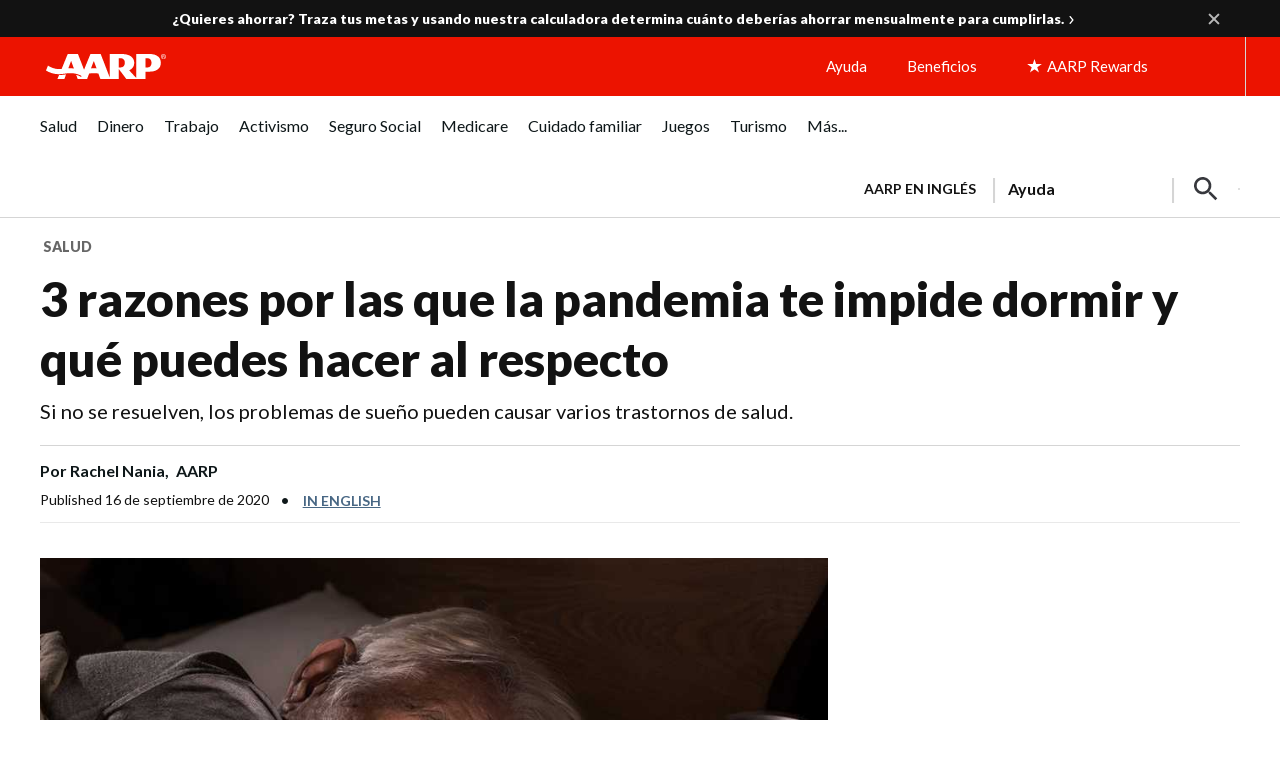

--- FILE ---
content_type: text/html; charset=UTF-8
request_url: https://www.aarp.org/espanol/salud/enfermedades-y-tratamientos/info-2020/insomnio-en-tiempos-de-pandemia-covid.html
body_size: 99641
content:
<!DOCTYPE HTML>
<html lang="es">
    <head>

    


    <title>La pandemia de COVID-19 está afectando el sueño</title>

<!-- /* Pre-connect goes at the top of the head tag */ -->
<!--Added the below six to establish a pre connection with merkury and launch domain to increase performance-->
<script defer="defer" type="text/javascript" src="https://rum.hlx.page/.rum/@adobe/helix-rum-js@%5E2/dist/rum-standalone.js" data-routing="env=prod,tier=publish,ams=AARP"></script>
<link rel="preconnect" href='https://sv.aarp.org' crossorigin/>
<link rel="dns-prefetch" href='https://sv.aarp.org'/>
<link rel="preconnect" href='https://assets.adobedtm.com' crossorigin/>
<link rel="dns-prefetch" href='https://assets.adobedtm.com'/>
<link rel="preconnect" href='https://aarp.sv.rkdms.com' crossorigin/>
<link rel="dns-prefetch" href='https://aarp.sv.rkdms.com'/>


<noscript>
    <section>
        <div class="aarpe-notification-banner">
            <div class="script-warning">
                <span class="icon-alert-report"></span>
                <span class="icon-close"></span>
                <div class="warning-text-wrapper">
                    <span class="aarp-u-typography__trafalgar">Javascript is not enabled.</span>
                    <p>Javascript must be enabled to use this site. Please enable Javascript in your browser and try
                        again.</p>
                </div>
            </div>
        </div>
    </section>
</noscript>





	<link rel="alternate" hreflang="x-default" href='https://www.aarp.org/health/conditions-treatments/sleep-disruptions-coronavirus/'/>
	<link rel="alternate" hreflang="es-us" href='https://www.aarp.org/espanol/salud/enfermedades-y-tratamientos/info-2020/insomnio-en-tiempos-de-pandemia-covid.html'/>
	<link rel="alternate" hreflang="es-pr" href='https://www.aarp.org/espanol/salud/enfermedades-y-tratamientos/info-2020/insomnio-en-tiempos-de-pandemia-covid.html'/>











<meta name="siteVersion" content="uxdia"/>

<meta name="page_title" content="3 razones por las que la pandemia te impide dormir y qué puedes hacer al respecto"/>
<meta name="twitter:card" content="summary_large_image"/>

	<meta property="og:title" content="La pandemia de COVID-19 está afectando el sueño"/>
	<meta name="twitter:title" content="La pandemia de COVID-19 está afectando el sueño"/>


	<meta property="og:description" content="Si has notado irregularidades en el sueño estos últimos seis meses, no eres el único. 3 razones por las que no puedes dormir y qué puedes hacer."/>
	<meta name="twitter:description" content="Si has notado irregularidades en el sueño estos últimos seis meses, no eres el único. 3 razones por las que no puedes dormir y qué puedes hacer."/>

<meta name="keywords" id="metaKeywords" content="dormir, insomio, problemas para dormir, pandemia, coronavirus español, coronavirus en español, COVID-19 español, COVID-19 en español, coronavirus, covid 19, covid-19, brote de coronavirus"/>
<meta name="description" content="Si has notado irregularidades en el sueño estos últimos seis meses, no eres el único. 3 razones por las que no puedes dormir y qué puedes hacer."/>


<meta name="articleId" id="articleId" content="article-c297b84d0d"/>
    <meta name="estimated_publish_date" id="metaPublishDate" content="2020-09-16"/>

<meta name="dateToday" id="metaDateToday" content="2026-01-22"/>
<meta name="Last-Modified" content="2024-02-21"/>

<meta name="robots" content="index, follow"/>

<meta name="referrer" content="no-referrer-when-downgrade"/>


<meta name="Tags" id='metaTaxonomy' content="taxonomy:healthcare/conditions-and-treatments;taxonomy:healthcare/healthy-living/aging-well/sleep-management;taxonomy:healthcare/conditions-and-treatments/communicable-diseases/coronavirus;taxonomy:aarp/espanol;taxonomy:healthcare/conditions-and-treatments;taxonomy:healthcare/drugs-and-supplements;taxonomy:healthcare/healthcare;taxonomy:healthcare/healthy-living"/>
<meta name="TagTitles" id='metaTaxonomyTitles' content="condiciones-y-tratamientos;dormir-y-el-sueño;covid-19;español  ;condiciones-y-tratamientos;medicamentos-y-suplementos;healthcare;bienestar-y-longevidad"/>

<meta name="AarpContentType" id='metaAarpContentType'/>
<meta name="AarpCategories" id='metaAarpCategories' content="salud;aarp"/>

<meta name="taxonomy_general_category" id='taxonomyGeneral' content="salud"/>
<meta name="taxonomy_level_1" id='taxonomySpecific1' content="dormir-y-el-sueño"/>





<meta name="IALevel1" content="salud"/>
<meta name="IALevel2" content="enfermedades-y-tratamientos"/>
<meta name="IALevel3" content="info-2020"/>
<meta name="ChannelName" content="salud"/>
<meta name="SubChannelName" content="enfermedades-y-tratamientos"/>





    <meta name="language" content="spanish"/>

<meta name="vf:lang" id="uxdiaLocale" content="es"/>




    <link rel="canonical" href='https://www.aarp.org/espanol/salud/enfermedades-y-tratamientos/info-2020/insomnio-en-tiempos-de-pandemia-covid.html'/>
    <meta property="og:url" content="https://www.aarp.org/espanol/salud/enfermedades-y-tratamientos/info-2020/insomnio-en-tiempos-de-pandemia-covid.html"/>


<meta name="contentId" content="/content/aarpe/es/home/salud/enfermedades-y-tratamientos/info-2020/insomnio-en-tiempos-de-pandemia-covid"/>
<meta property="og:site_name" content="AARP"/>

	
	
	<meta property="og:image" content="https://cdn.aarp.net/content/dam/aarp/health/conditions_treatments/2020/09/1140-insomnia-man-esp.jpg"/>
	<meta name="twitter:image" content="https://cdn.aarp.net/content/dam/aarp/health/conditions_treatments/2020/09/1140-insomnia-man-esp.jpg"/>

<meta property="og:type" content="article"/>
<meta name="viewport" content="width=device-width,initial-scale=1"/>
<meta name="ismembersonlyaccess" id="ismembersonlyaccess" content="false"/>
<meta name="isregisterwall" id="isregisterwall" content="false"/>


    





<link rel="preconnect" href='https://cdn.aarp.net' crossorigin/>
<link rel="dns-prefetch" href='https://cdn.aarp.net'/>


	<link rel="preconnect" href='https://securepubads.g.doubleclick.net' crossorigin/>
	<link rel="dns-prefetch" href='https://securepubads.g.doubleclick.net'/>





<link rel="shortcut icon" href='https://www.aarp.org/etc/everywhere/images/favicon.ico' type="image/vnd.microsoft.icon"/>




    <script>
        (function(g,b,d,f){(function(a,c,d){if(a){var e=b.createElement("style");e.id=c;e.innerHTML=d;a.appendChild(e)}})(b.getElementsByTagName("head")[0],"at-body-style",d);setTimeout(function(){var a=b.getElementsByTagName("head")[0];if(a){var c=b.getElementById("at-body-style");c&&a.removeChild(c)}},f)})(window,document,"body {opacity: 0 !important}",3E3);
    </script>



<script type="text/javascript">
    const ogFieldsObj = {
        title: 'La pandemia de COVID-19 está afectando el sueño',
        subTitle: 'Si no se resuelven, los problemas de sueño pueden causar varios trastornos de salud.',
        category: 'salud',
        URL: 'https://www.aarp.org/espanol/salud/enfermedades-y-tratamientos/info-2020/insomnio-en-tiempos-de-pandemia-covid.html',
        image: 'https://cdn.aarp.net/content/dam/aarp/health/conditions_treatments/2020/09/1140-insomnia-man-esp.jpg',
        type: 'article',
        memberonly: '',
        id:  'article-c297b84d0d'
    }
	document.addEventListener("DOMContentLoaded", () => {
  		dispatchEvent(new CustomEvent('OG-FIELDS-UPDATE', {detail: ogFieldsObj}));
	});
</script>











    <link rel="stylesheet" type="text/css" href='https://www.aarp.org/etc/clientlibs/202601212325/aarp-uxdia-sidebarV2-article-template.staticassets.min.css'/>


















<script type="text/javascript">
    if (typeof AARP == "undefined" || AARP === null) {
        AARP = {};
    }
    window.AARP = window.AARP || {};
    AARP.ExperienceFragment = false;
    AARP.Everywhere = AARP.Everywhere || {};
    AARP.secureServiceUrl = "https:\/\/services.share.aarp.org";
    AARP.isSecure = true;
    AARP.Everywhere = {
            cdnhost:              "cdn.aarp.net",
            classicHost:          "http:\/\/",
            communityUrl:         "https:\/\/community.aarp.org",
            connectMembership:    "https:\/\/secure.aarp.org\/applications\/membershipChallenge\/showChallengeForm.action?appName=account",
            endecaSearchUrl:      "https://www.aarp.org/espanol/busqueda/",
            endecaAutoSuggestUrl: "https://www.aarp.org/espanol/busqueda/keyword",
            failedLoadAdCalls:      [],
            fullhost:             "http:\/\/www.aarp.org",
            googleApiKey:         "AIzaSyB3yQi2G4qZ6ZfVr6LzNY6QEAVxSDK4qXM",
            gssCodeEnglish:       "015879277671031238444:njlla\u002Dvutba",
            gssCodeSpanish:       "015879277671031238444:lyqbyxlcg2a",
            gssCodeTravel:        "015879277671031238444:1jtcdgnu0e4",
            isArticle:            true,
            isAuthor:             false,
            isEdit:               false,
            isSecure:             true,
            isSpanish:            true,
            joinUrl:              "https:\/\/appsec.aarp.org\/MP2\/join\/application?campaignId=UAKSD37",
            jsExt:                ".min.js",
            loginUrl:             "https:\/\/secure.aarp.org\/applications\/user\/login?response_type=code\x26client_id=0oa3rtsa6ahTQReOG2p7\x26redirect_uri=https:\/\/www.aarp.org\/aarp\/auth\/callback\x26scope=bui+bmi\x26state=" || "https:\/\/login.aarp.org\/online\u002Dcommunity\/loginform.action?intcmp=DSO\u002DHDR\u002DLOGIN",
            logoutUrl:            "https:\/\/secure.aarp.org\/applications\/user\/logout\/logout?intcmp=DSO\u002DLOGOUT\u002DEWHERE" || "https:\/\/secure.aarp.org\/applications\/user\/logout\/logout?intcmp=DSO\u002DLOGOUT\u002DEWHERE",
            passwordResetUrl:     "https:\/\/login.aarp.org\/online\u002Dcommunity\/account\/pwdrequest.action",
            pgtype:               "uxdia\/components\/structure\/articlePage",
            registerUrl:          "https:\/\/login.aarp.org\/online\u002Dcommunity\/forward\/register.action?intcmp=DSO\u002DHDR\u002DREG",
            resourceVersionNumber:"202601212325",
            secureHost:           "\/\/www.aarp.org",
            siteProperty:         "Everywhere",
            staticHost:           "cdn.aarp.net",
            coveoApiKey:          "xxf51edad4\u002D176b\u002D4a7a\u002Db4ac\u002Df42ce866adec",
            coveoOrgId:           "aarpu11lxv0p",
            promoCode:            "",
            loginRedirect:        "",
            skipSessionCheck:     ""
    };
    AARP.header = AARP.header || {};
    AARP.header.sticky = true;
</script>









    <script async src='https://securepubads.g.doubleclick.net/tag/js/gpt.js'></script>
<script>
	window.googletag = window.googletag || {cmd: []};
</script>

    <script type="text/javascript" src='https://cdn.aarp.net/etc.clientlibs/staying-sharp/clientlibs/js/above-the-fold-basic-withAds.rev202601212325.rev202601212325.min.js'></script>











    
<script src='https://cdn.aarp.net/etc.clientlibs/aarp-foundation/clientlibs/adblock-detector.rev202601212325.min.js'></script>







<script type="text/javascript">
    window.AARP = window.AARP || {};
    window.AARP.oneTrustUniqueId = '989aa2b1-ca44-4e31-89a9-6de19dd4fc3c';
</script>

    
<script src='https://cdn.aarp.net/etc.clientlibs/staying-sharp/clientlibs/js/onetrust.rev202601212325.min.js'></script>









<script type="text/javascript">
   window.AARP = window.AARP || {};
   var path = window.location.pathname.split('/');
   AARP.MetaInfo = Object.assign({}, AARP.MetaInfo, {
       pageData: {
           pagename: '3 razones por las que la pandemia te impide dormir y qué puedes hacer al respecto',
           var1: 'Everywhere',
           var2: path[1] || "",
           var3: path[2] || "",
           var4: path[3] || "",
           var5: window.location.pathname,
           pagetitle: '',
           pagetype: window.location.host.split('.')[0],
           language: 'es',//site language value ex “english”
           publishDate: '2020\u002D09\u002D16',//date of content publish
           todaysDate: '2026\u002D01\u002D22',//today’s date
           lastModified: '2024\u002D02\u002D21',//date of last modify
           publisher: '',//channel/publisher
           authorName: 'Rachel Nania',//name of content author
           source: '',//name of content source
           templateType: 'AARP UXDIA Sidebar Article V2 Template',//name of the template
           uniqueId: '2a05a924ed981c122551095b0d92ac78',//page unique ID
       },
         userData: {
           status: '',
           federatedid: '',//Registered User ID
           konnexid: (AARP && AARP.store && AARP.store.getState().cookie && AARP.store.getState().cookie.at) ? AARP.store.getState().cookie.at.cid : '',//Konnex/PersonID
           dsouserid: (AARP && AARP.store && AARP.store.getState().cookie && AARP.store.getState().cookie.at) ? AARP.store.getState().cookie.at.u : '',
           memstatus: (AARP && AARP.store && AARP.store.getState().cookie && AARP.store.getState().cookie.at) ? AARP.store.getState().cookie.at.ms : '',
           memdate: (AARP && AARP.store && AARP.store.getState().cookie && AARP.store.getState().cookie.at) ? AARP.store.getState().cookie.at.mj : '',
           memexpdate:(AARP && AARP.store && AARP.store.getState().cookie && AARP.store.getState().cookie.at) ? AARP.store.getState().cookie.at.me : '',
           memterm: (AARP && AARP.store && AARP.store.getState().cookie && AARP.store.getState().cookie.at) ? AARP.store.getState().cookie.at.mat : '',
           memflag: (AARP && AARP.store && AARP.store.getState().cookie && AARP.store.getState().cookie.at) ? AARP.store.getState().cookie.at.mar : '',
           memftr: '',
           apptime: '',//?HH:MM:SS
           appstep: '',//[application step/stage]
           coiflag: '',
           coistatus: '',
           subscstatus: '',
           subsctype: '',
           subscproduct: '',
           zipcode: (AARP && AARP.store && AARP.store.getState().cookie && AARP.store.getState().cookie.at) ? AARP.store.getState().cookie.at.p : '',
           productid: '',
           productcode: '',
           accounttype: '',
           eventtype: ''
       },
       errors: {
           errorcode: '',
           errormessage: ''
       },
       search: {
           searchTerm: '',
           searchNoResults: '',
           searchNumResults: '',
           searchFilter: '',
           searchSort: '',
           searchCorrection: '',
           searchSuggest: '',
           pagePath: ''
       },
       contentData: {
           videoid: '',
           articleid: 'article-c297b84d0d',
           contentid: '',
           tagid: ''
       },
       webData: {
           transactionid: '',//unique transaction ID [conversion]
           registrationype: '',
           emailsource: '',
           pymttype: '',//(ex. PayPal, CC, eCheck, Wallet Pay -iOS/Android)
           producttype: '',
           campaign: '',//Campaign Parameter ID
           campaigntype: '',//Campaign Type
           partnerid: '',//Traffic Partner ID or Code
           loginsource: '',//Login URL non PII
           smartcode: '',//Tracking ID – Campaign Param
           testid: ''//Adobe Target ID
       },
       rewardsData: {
           enrollstatus:'',//[enroll status for rewards]
           visitstatus:'',//[visit status for rewards]
           optinstatus:'',//[optin status for rewards newsletter]
           todayspoints:'',//MM/DD/YYYY | Point Total
           activitypoints:'',//point total collected on a activity
           totalpoints:'',//total cumulative points
           activitytype:'',//earn, redeem, etc
           activityid:'' //newsletter, quiz, videos etc
     }
   });
</script>

<script type="text/javascript">
   (function () {
       function executeDataLayerObj() {
           AARP.MetaInfo.errors.frontEndErrors = {
               createEvent: function(errorData) {
                   return new CustomEvent('click_tag_front_end_field_error', {
                       detail: {
                           'errorDataProperty': function () {
                               return errorData.toString().split(',').join(' | ');
                           }
                       }
                   });
               },
           }
           function errorDataLayer() {
               var $submitBtn = document.getElementById('guideContainer-rootPanel-submit___widget');
               var guideFieldErrorArr = document.getElementsByClassName('guideFieldError');
               document.body.addEventListener('click_tag_front_end_field_error', function (event) {
                   AARP.MetaInfo.errors.errormessage = event.detail.errorDataProperty();
               });
               if($submitBtn != null) {
                   $submitBtn.addEventListener("click", function () {
                       var errorDataArr = ['staying sharp'];
                       var pageTitle = document.title;
                       var errCount = 0;
                       window.click_tag_field_errors = [];
                       window.click_tag_field_errors_specific = [];
                       errorDataArr.push(pageTitle);
                       setTimeout(function () {
                           if(guideFieldErrorArr && guideFieldErrorArr.length > 0) {
                               guideFieldErrorArr.forEach(function(elem){
                                   if (elem.style.display != 'none') {
                                       var errorLabelElement = elem.parentElement.querySelector('.guideFieldLabel label');
                                       if(errorLabelElement) {
                                           var errorLabel = elem.parentElement.querySelector('.guideFieldLabel label').innerHTML;
                                           errorDataArr.push(errorLabel);
                                           window.click_tag_field_errors.push(errorLabel+" error");
                                           window.click_tag_field_errors_specific.push(elem.innerHTML);
                                           $submitBtn.setAttribute('data-formelementid','HLP-FORM-BTN-CLK-SUBMIT');
                                           errCount++;
                                       }
                                   }
                               });
                           }
                           if(errCount === 0) {
                        	   if (typeof _satellite !== "undefined") _satellite.track('form-submit');
                           } else {
                        	   if (typeof _satellite !== "undefined") _satellite.track('clickTags_validation_error');
                           }
                           var event = AARP.MetaInfo.errors.frontEndErrors.createEvent(errorDataArr);
                           document.body.dispatchEvent(event);
                       }, 1);
                   });
               }
           }
           AARP.MetaInfo.frontEndSearch = {
               createEvent: function(searchData) {
                   return new CustomEvent('click_tag_front_end_search_data', {
                       detail: {
                           searchTerm: searchData.searchTerm,
                           searchNoResults: searchData.searchNoResults,
                           searchNumResults: searchData.searchNumResults,
                           searchFilter: searchData.searchFilter,
                           searchSort: searchData.searchSort,
                           searchCorrection: searchData.searchCorrection,
                           searchSuggest: searchData.searchSuggest,
                           pagePath: searchData.pagePath
                       }
                   });
               },
           }
           document.body.addEventListener('click_tag_front_end_search_data', function (eve) {
               AARP.MetaInfo.search = {
                   searchTerm: eve.detail.searchTerm,
                   searchNoResults: eve.detail.searchNoResults,
                   searchNumResults: eve.detail.searchNumResults,
                   searchFilter: eve.detail.searchFilter,
                   searchSort: eve.detail.searchSort,
                   searchCorrection: eve.detail.searchCorrection,
                   searchSuggest: eve.detail.searchSuggest,
                   pagePath: eve.detail.pagePath
               }
           });
           AARP.MetaInfo.frontEndContentData = {
               createEvent: function (contentData) {
                   return new CustomEvent('click_tag_front_end_content_data', {
                       detail: {
                               videoid:   contentData.videoid ? contentData.videoid : '',
                               articleid: contentData.articleid ? contentData.articleid : '',
                               contentid: '',
                               tagid: 'taxonomy:healthcare\/conditions\u002Dand\u002Dtreatments,taxonomy:healthcare\/healthy\u002Dliving\/aging\u002Dwell\/sleep\u002Dmanagement,taxonomy:healthcare\/conditions\u002Dand\u002Dtreatments\/communicable\u002Ddiseases\/coronavirus,taxonomy:aarp\/espanol'
                           }
                       });
                   },
               }
           document.body.addEventListener('click_tag_front_end_content_data', function (eve) {
               AARP.MetaInfo.contentData = {
                   videoid:  eve.detail.videoid ? eve.detail.videoid : '',
                   articleid: eve.detail.articleid ? eve.detail.articleid :'',
                   contentid: '',
                   tagid: 'taxonomy:healthcare\/conditions\u002Dand\u002Dtreatments,taxonomy:healthcare\/healthy\u002Dliving\/aging\u002Dwell\/sleep\u002Dmanagement,taxonomy:healthcare\/conditions\u002Dand\u002Dtreatments\/communicable\u002Ddiseases\/coronavirus,taxonomy:aarp\/espanol'
               }
               /* Surface Pillar Label Tags */
               var AllTagIds = 'taxonomy:healthcare\/conditions\u002Dand\u002Dtreatments,taxonomy:healthcare\/healthy\u002Dliving\/aging\u002Dwell\/sleep\u002Dmanagement,taxonomy:healthcare\/conditions\u002Dand\u002Dtreatments\/communicable\u002Ddiseases\/coronavirus,taxonomy:aarp\/espanol';
               var tagIdArr = [];
               if(AllTagIds && AllTagIds.length>0) {
                   var tagArr = AllTagIds.split(',');
                   AARP.MetaInfo.contentData.tagid = tagArr;
               }
           });
           errorDataLayer();
       }
       AARP.Externals.attachPageJsCallback(executeDataLayerObj);
   })();
</script>







	
    
        <script type="application/ld+json">
            {
  "@type" : "Article",
  "@context" : "https://schema.org",
  "additionalType" : [ "WebPage" ],
  "url" : "https://www.aarp.org/espanol/salud/enfermedades-y-tratamientos/info-2020/insomnio-en-tiempos-de-pandemia-covid/",
  "headline" : "3 razones por las que la pandemia te impide dormir y qué puedes hacer al respecto",
  "alternativeHeadline" : "Si no se resuelven, los problemas de sueño pueden causar varios trastornos de salud.",
  "keywords" : [ "dormir", " insomio", " problemas para dormir", " pandemia", " coronavirus español", " coronavirus en español", " COVID-19 español", " COVID-19 en español", " coronavirus", " covid 19", " covid-19", " brote de coronavirus" ],
  "name" : "La pandemia de COVID-19 está afectando el sueño",
  "description" : "Si has notado irregularidades en el sueño estos últimos seis meses, no eres el único. 3 razones por las que no puedes dormir y qué puedes hacer.",
  "mainEntityOfPage" : {
    "@id" : "https://www.aarp.org/espanol/salud/enfermedades-y-tratamientos/info-2020/insomnio-en-tiempos-de-pandemia-covid/"
  },
  "speakable" : {
    "@type" : "SpeakableSpecification",
    "cssSelector" : [ "h1", "h2" ]
  },
  "articleBody" : "Si has notado irregularidades en el sueño estos últimos seis meses, no eres el único. Varias encuestas, sondeos y estudios revelan una tendencia similar: la pandemia está afectando los horarios de sueño. Algunas personas tienen problemas en conciliar el sueño todo el tiempo; otras duermen a ratos durante el día y la noche. Entre tanto, la salud de millones de personas se está viendo afectada. Está claro que la falta de sueño nos deja malhumorados. Puede aumentar el riesgo de una serie de problemas de salud crónicos, entre ellos diabetes, obesidad, hipertensión arterial, enfermedad renal, enfermedades cardiovasculares y depresión. El sueño es un componente esencial de la función inmunitaria. Si no se satisface la necesidad de sueño del cuerpo, puede aumentar el riesgo de infección, según los Centros para el Control y la Prevención de Enfermedades (CDC). ¿Qué está sucediendo? ¿Y se puede remediar? AARP entrevistó a tres expertos en sueño para identificar los factores que contribuyen a los problemas de sueño relacionados con la pandemia, y las maneras más eficaces de recuperar tu descanso. 1. La ansiedad, el estrés y el miedo provocan insomnio El estrés elevado ocasionado por la pérdida de un empleo, las preocupaciones de salud y el miedo a lo desconocido es uno de los motivos por los que las personas informan que tienen más problemas de sueño. En julio, el 53% de los adultos en el país dijeron que el estrés y la preocupación relacionados con el coronavirus habían afectado de manera negativa su salud mental, según un informe de Kaiser Family Foundation. Es más, el 36% reportaron que tenían dificultades para dormir. \"El principal culpable del insomnio es el estrés”, dice Michael Perlis, director del programa de medicina conductual del sueño y profesor adjunto del Departamento de Psiquiatría de la Facultad de Medicina Perelman en University of Pennsylvania. El insomnio crónico, un trastorno caracterizado por la incapacidad de conciliar o mantener el sueño tres o más veces por semana, generalmente afecta a entre un 10 y un 14% de las personas adultas. Pero los especialistas dicen que han observado un aumento en el número de pacientes con dificultades para conciliar el sueño, y es probable que esa tendencia continúe ya que millones de personas en el país continúan sin trabajo y el número de casos de infecciones de coronavirus sigue en ascenso. \"Probablemente veamos un aumento en los casos de insomnio porque hay muchas personas cuya calidad y estilo de vida se han visto fundamentalmente amenazados”, añade Perlis. ¿Cómo interfiere el estrés con el sueño? El cuerpo y la mente necesitan estar en un “estado más tranquilo” para hacer la transición de la vigilia a la relajación, explica Lisa Medalie, especialista en medicina conductual del sueño en University of Chicago y fundadora de la aplicación para dormir Dr. Lullaby. Pero el alto estrés \"dificulta\" la transición al sueño porque \"nos agita y acelera el latido del corazón\". Y si persiste, una persona puede volverse vulnerable al insomnio. La solución: afronta el estrés y los problemas del sueño Es importante abordar el estrés y la ansiedad, si los padeces. Cuida tu salud emocional al cuidar de tu cuerpo: consume comidas bien equilibradas y evita el uso excesivo de alcohol. En la actualidad también es fundamental hallar un equilibrio en el consumo de noticias que pueden desencadenar estrés relacionado con la pandemia. Los CDC recomiendan que permanezcas informado pero evites la exposición excesiva a las noticias, y que encuentres tiempo para relajarte y participar en actividades que disfrutes. Y no olvides compartir tus inquietudes con tu familia y tus amigos, aunque no puedas hacerlo en persona. El insomnio causado por el estrés a menudo dura poco, pero si afecta tus actividades diarias —como el sueño— durante varios días seguidos, es importante que consultes con tu proveedor de atención médica o hables con un profesional de salud mental. Si continúas experimentando problemas para conciliar el sueño durante más de un mes, busca atención médica sin importar cuál sea el motivo, dice Perlis. \"Y recuerda que un gramo de prevención te puede ahorrar un kilo de curación (y gran cantidad de sufrimiento innecesario)\". Según la mayoría de expertos, incluido el American College of Physicians, el tratamiento inicial para los problemas crónicos de sueño es la terapia cognitivo-conductual para el insomnio (TCC-I), un enfoque personalizado que ayuda a las personas a identificar las causas subyacentes de su insomnio y adoptar comportamientos para modificarlo. (Puedes encontrar un proveedor en el sitio web de la Society of Behavioral Sleep Medicine (en inglés), y muchos actualmente ofrecen servicios de manera virtual debido al coronavirus). 2. Los cambios en las rutinas alteran los horarios de sueño La pandemia ha dado lugar a una serie de cambios que han afectado las rutinas diarias, incluido el sueño. Las personas que tenían que recorrer largos trayectos para llegar a la oficina ahora encuentran que al trabajar desde casa pueden acostarse más tarde por la noche y dormir más tiempo por la mañana. Los días menos estructurados también dejan más tiempo disponible para dormir siestas. Para algunas personas, la flexibilidad de poder dormir más es algo positivo. Quienes llevaban una vida ajetreada que les impedía dormir el mínimo recomendado de siete horas, por fin se sienten descansados. En cambio, para otros, el mayor tiempo para dormir es un problema. Perlis compara la flexibilidad del sueño a la masa de pizza: si duermes más de lo acostumbrado por la noche o durante el día, sencillamente porque puedes y no porque lo necesitas, terminarás con una masa que se \"vuelve más y más fina hasta que acaba rompiéndose en pedazos\", explica. Y de manera similar a la masa de pizza fina y quebrada, un ciclo de sueño escaso y poco profundo no es beneficioso y puede interferir con el reloj interno del cuerpo y causar insomnio. La clave, explica Perlis, es encontrar un equilibrio. “Siempre se ha supuesto que es mejor dormir más, pero en realidad se trata de encontrar la dosis de sueño ideal. Una dosis demasiado baja no es buena. Una dosis demasiado alta tampoco es buena. Pero la dosis justa proporciona el resultado perfecto\". Los cambios en las rutinas de sueño no solo tienen que ver con la capacidad de levantarse más tarde por la mañana o tomar una siesta a media tarde. Las condiciones de vida han cambiado para muchas personas y esto también presenta desafíos a la hora de dormir, indica Vivek Jain, director del Sleep Disorders Center y profesor adjunto de Medicina en George Washington University Hospital. Por primera vez desde la Gran Depresión, una mayoría de adultos jóvenes (el 52%) viven con sus padres por circunstancias relacionadas con la pandemia, según un nuevo informe del Pew Research Center. Los abuelos también se han mudado con sus hijos para ayudar con el cuidado de los niños mientras las escuelas y las guarderías permanecen cerradas. Jain señala que puede haber restricciones de espacio y horarios conflictivos, y que estos cambios importantes han \"afectado los hábitos de sueño de todos\". La solución: retoma un horario de sueño regular Si tus problemas de sueño son debidos a un nuevo horario de sueño irregular o intermitente, vuelve al horario que te daba resultado antes, incluso si eso significa que acumules menos horas de sueño en total. (Y sí, esto puede significar que debas eliminar las siestas). \"De ser posible, fija la hora a la que te despiertas para que sea igual todos los días, esa es una excelente manera de establecer un horario de sueño regular”, añade Medalie. A la hora de dormir, los CDC recomiendan que mantengas tu dormitorio tranquilo, oscuro y a una temperatura cómoda. También ayuda no consumir comidas grandes, cafeína o alcohol antes de acostarte. 3. Más tiempo frente a una pantalla equivale a menos ejercicio El aumento en el tiempo frente a una pantalla ha contribuido también al aumento de trastornos del sueño, dicen los expertos. Los dormitorios, antes reservados para la relajación, se han transformado en oficinas improvisadas, y las reuniones en persona han sido reemplazadas por conferencias en internet. Incluso el tiempo que pasamos con los amigos se ha trasladado al mundo virtual. ¿Qué efecto tiene esto en el sueño? Medalie explica que la luz azul del espectro de luz visible generada por las pantallas “le dice al cerebro que deje de producir melatonina”, una hormona que regula el ciclo de vigilia y sueño del cuerpo. Y cuando este reloj biológico se interrumpe, puede dejar la puerta abierta al insomnio. Y el mayor tiempo frente a una pantalla va de la mano con un estilo de vida más sedentario. Los cierres de emergencia y las órdenes de quedarse en casa han causado el cierre de los gimnasios, el aplazamiento de las temporadas de deporte y la cancelación de las clases de ejercicio. Investigadores de University of California, San Francisco (UCSF) informaron sobre un descenso en el total de pasos contados por los teléfonos inteligentes de usuarios en todo el mundo desde que las restricciones relacionadas con el coronavirus entraron en vigor. Y una encuesta de AARP reveló que un tercio (el 32%) de los adultos mayores que hacían ejercicio de manera regular antes de la pandemia han reducido su nivel de actividad desde entonces. \"Las personas que hacen ejercicio regularmente suelen dormir mejor, por lo que si hacemos menos ejercicio también corremos el riesgo de sufrir problemas de sueño\", dice Medalie. La solución: evita las pantallas antes de dormir, convierte el ejercicio en una prioridad Elimina la luz azul de tu dormitorio: apaga tus dispositivos una hora antes de dormir, y si piensas que vas a sentir la tentación de mirarlos, considera dejar tus teléfonos, tabletas y computadoras en otra habitación para cargarlos durante la noche. \"La hora antes de dormir debe dedicarse a uno mismo. Debe ser un tiempo dedicado a cuidarte, un momento en el que puedes reducir la estimulación somática y preparar la mente y el cuerpo para el sueño”, dice Medalie. La actividad física durante el día también ayuda a conciliar el sueño por la noche. Las pautas federales recomiendan que los adultos hagan un mínimo de 150 minutos de ejercicio cada semana (o 30 minutos al día, cinco días a la semana). Si hacer ejercicio fuera del hogar no es una opción, AARP tiene una serie de rutinas de ejercicios que puedes hacer en tu sala de estar. Por último, evita las pastillas para dormir siempre que sea posible, su uso puede aumentar el riesgo de caídas y agravar los problemas de memoria, especialmente en los adultos mayores.",
  "image" : [ "https://www.aarp.org/content/dam/aarp/health/conditions_treatments/2020/09/1140-insomnia-man-esp.jpg" ],
  "author" : [ {
    "@type" : "Person",
    "name" : "Rachel Nania",
    "description" : "Rachel Nania es una galardonada editora que escribe sobre atención médica y políticas de salud para AARP.",
    "affiliation" : "AARP"
  } ],
  "publisher" : {
    "@type" : "Organization",
    "name" : "AARP",
    "url" : "https://www.aarp.org/",
    "description" : "AARP is a nonprofit, nonpartisan organization that empowers people to choose how they live as they age.",
    "logo" : {
      "@type" : "ImageObject",
      "url" : "https://cdn.aarp.net/content/dam/aarp/graphics/aarp_logos/120x30-aarp-header-logo-red.svg"
    },
    "sameAs" : [ "https://www.facebook.com/AARP", "https://twitter.com/AARP/", "https://www.instagram.com/aarp/?hl=en", "https://www.linkedin.com/company/aarp/" ]
  },
  "datePublished" : "2020-09-16T04:00:00+0000"
}
        </script>
    











    
    
    <script src='//assets.adobedtm.com/launch-ENfc31ab1bac944ca8866743454782e0b0.min.js' async></script>

    
    

    
    
    

    
    
            
              
                <script type="text/javascript">
                  var rfyPalantirEndpoint = 'https:\/\/services.share.aarp.org\/prod\/palantir\u002Dservices\/getRecommendations';
                </script>
              
            
</head>
    <body class="articlePage page basicpage" id="articlePage-857d032163">
        
        
        
            




            <a href='#aarp-u-end-of-header' class="aarp-u-invisible">Skip to content</a>
<div class="aarp-c-body-wrapper aarp-o-edit-mode-false aarp-o-body    ">
    <div id="aarp-c-body">
        <div class="root container responsivegrid uxdia-u-base-article-v2">

    
  	
  	
    
     
      
          <div id="container-67e5a8f708" class="cmp-container " data-wcmmode="publish" style="">
              



<div class="aem-Grid aem-Grid--12 aem-Grid--default--12 ">
    
    <div class="container responsivegrid uxdia-u-bg-ads--utility-medium-grey uxdia-o-grid-container uxdia-o-grid-container@mobile @tablet uxdia-o-grid-container@laptop uxdia-o-grid-container@large-laptop uxdia-o-grid-container@larger-laptop aem-GridColumn aem-GridColumn--default--12">

    
  	
  	
    
     
      
          <div id="container-5dc1690c27" class="cmp-container " data-wcmmode="publish" style="">
              



<div class="aem-Grid aem-Grid--12 aem-Grid--default--12 ">
    
    <div class="advertisement parbase aem-GridColumn aem-GridColumn--default--12">
    
        
        
        
        
        
        
        
        
        
          <div aria-hidden="true" class="aarp-c-ad aarp-c-ad--leader aarp-c-ad@tablet aarp-c-ad@mobile aarpe-ad-wrapper">
            
                    
                    <div class="aarp-c-ad__container aarp-c-ad__container--leader aarpe-ad es clearfix " id="leader_91178" data-adsize="leader">
                        
                         
                            <script type="text/javascript">
                                if(typeof AARP.ads !== 'undefined'){
                                  AARP.ads.slots({ id:'leader_91178', size:'leader'});
                                }
                            </script>
                         
                    </div>
            
            
        </div>
    

</div>

    
    
</div>

          </div>
      
      
      
  
    
</div>
<div class="container responsivegrid uxdia-o-header aarp-c-alert-bar-homepage__wrapper aem-GridColumn aem-GridColumn--default--12">

    
    
	
    
    <div id="container-601bcb6902" class="cmp-container">
        
        <div class="uxdiaCacheableXF experiencefragment aarp-c-alert-bar--uxdia-theme aarp-c-alert-bar--uxdia-theme@tablet aarp-c-alert-bar--uxdia-theme@mobile">


     <div data-cmp-paywall-pageTitle="3 razones por las que la pandemia te impide dormir y qué puedes hacer al respecto" data-cmp-membersonlyaccess="false" id="uxdiaCacheableXF-00b0b5287d" class="cmp-experiencefragment cmp-experiencefragment--alert-bar-single-state">


<div class="aem-Grid aem-Grid--12 aem-Grid--default--12 ">
    
    <div class="uxdiaResponsiveGrid responsivegrid aem-GridColumn aem-GridColumn--default--12"><!-- SDI include (path: /content/experience-fragments/uxdia-folder-structure/es/alert-bar/alert-bar-single-state/master/_jcr_content/root/responsivegrid.xf.html, resourceType: uxdia/components/content/uxdiaResponsiveGrid) -->
<div class="aem-Grid aem-Grid--12 aem-Grid--default--12 ">
	
	    
	    <div class="alertBar aem-GridColumn aem-GridColumn--default--12">
<div class="alert-bar--open">
    <div class="aarp-c-alert-bar aarp-c-alert-bar@desktop aarp-c-alert-bar@tablet aarp-c-alert-bar@mobile  ">
        <div class="aarp-c-alert-bar__container aarp-c-alert-bar__container@desktop aarp-c-alert-bar__container@tablet aarp-c-alert-bar__container@mobile">
            
            
            
                <div class="aarp-c-alert-bar__column aarp-c-alert-bar__column-left">
<div id="text-b1c6a98c6d" class="cmp-text">
    <p><a data-overlay-msg="AARP.Everywhere.LeavingModal.drawOverlay(this,'',/content/experience-fragments/uxdia-folder-structure/es/alert-bar/alert-bar-single-state/master.html,'','You are now leaving AARP.org and going to a website that is not operated by AARP. A different privacy policy and terms of service will apply.');return false;" title="calculadora metas de ahorro" href='https://www.aarp.org/espanol/dinero/presupuesto-y-ahorro/info-2025/calculadora-metas-de-ahorro.html?intcmp=AE-HP-ALRT-ES'><b>¿Quieres ahorrar? Traza tus metas y usando nuestra calculadora determina cuánto deberías ahorrar mensualmente para cumplirlas.</b></a></p>



</div>

    

</div>

                
            
            <a href='#' role="button" aria-label="Close Alert" class="aarp-c-alert-bar__close aarp-c-alert-bar__close@desktop aarp-c-alert-bar__close@mobile"></a>
        </div>
    </div>
</div>
</div>

	    
	
</div></div>

    
</div>
</div>




    
</div>
<div class="uxdiaCacheableXF experiencefragment">


     <div data-cmp-paywall-pageTitle="3 razones por las que la pandemia te impide dormir y qué puedes hacer al respecto" data-cmp-membersonlyaccess="false" id="uxdiaCacheableXF-e8034c49ee" class="cmp-experiencefragment cmp-experiencefragment--hpHeader">


<div class="aem-Grid aem-Grid--12 aem-Grid--default--12 ">
    
    <div class="uxdiaResponsiveGrid responsivegrid aem-GridColumn aem-GridColumn--default--12"><!-- SDI include (path: /content/experience-fragments/uxdia-folder-structure/es/headers-and-footers/aarp-org/uxdia-mega-menu-with-red-header/hpHeader/target/_jcr_content/root/responsivegrid.xf.html, resourceType: uxdia/components/content/uxdiaResponsiveGrid) -->
<div class="aem-Grid aem-Grid--12 aem-Grid--default--12 ">
	
	    
	    <div class="coreHeader uxdia-c-no-target-header aem-GridColumn aem-GridColumn--default--12">


<div class="aarp-c-offscreen-nav--dark-overlay" data-timedelay="4000" data-shyheader="noShyHeader" data-scrollupdistance="100" data-scrolldowndistance="240" data-shyheaderaftertimedelay="false"></div>

<div class="aarp-c-header aarp-c-header@tablet aarp-c-header--shampoo aarp-c-header--uxdia-theme  aarp-c-header--uxdia-megamenu-theme js-tokenable">
  <div class="aarp-o-homepage-container__hundred-width aarp-o-homepage-container__hundred-width@laptop
  aarp-o-homepage-container__hundred-width@tablet aarp-o-homepage-container__hundred-width@mobile">
    
    <nav class="aarp-c-header__container">
      
      <section class="aarp-c-header__menu-icon">
        
        <a href='#' class="aarp-c-header__menu-icon-link" role="button" aria-expanded="false" aria-label="Press Space or Enter to open the AARP Menu">
          <svg class="aarp-c-header__hamburger-icon--megamenu" width="36" height="36" viewBox="0 0 36 36" fill="none" xmlns="http://www.w3.org/2000/svg">
            <rect x="5" y="10" width="26" height="2" fill="#37383D"/>
            <rect x="5" y="17" width="26" height="2" fill="#37383D"/>
            <rect x="5" y="24" width="26" height="2" fill="#37383D"/>
          </svg>
        </a>

        <a href='#' class="aarp-c-header__close-icon--megamenu js-aarp-c-header__close-icon--megamenu" role="button" aria-expanded="false" aria-label="Press Space or Enter to close the AARP Menu">
          <svg width="20" height="20" viewBox="0 0 20 20" fill="none" xmlns="http://www.w3.org/2000/svg">
            <line x1="1" y1="19" x2="19" y2="1" stroke="#37383D" stroke-width="1.5"></line>
            <line x1="1" y1="1" x2="19" y2="19" stroke="#37383D" stroke-width="1.5"></line>
          </svg>
        </a>


      </section>
      
      
      
	  
	  
		  <section class="aarp-c-header__logo-icon">
			<a href='https://www.aarp.org/espanol/?intcmp=GLOBAL-HDR-BTN-CLK-LOGO-UXDIA' title="Homepage" data-formelementid="GLOBAL-HDR-BTN-CLK-LOGO-DEFAULT">
              <img class="aarp-c-header__logo-img" src='https://cdn.aarp.net/content/dam/aarp/graphics/aarp_logos/120x30-aarp-header-logo-red.svg' alt="AARP Logo Header White 139x36" width="120px" height="30px"/>
			</a>
		  </section>
	  
      
      
      <section class="aarp-c-header__links aarp-c-header__links@tablet ">
        <ul class="aarp-c-header__links-button">
            <li><div class="header-button1 aarpHeaderButton uxdia-c-user-state__element uxdia-c-user-state__element-join">





<a role="button" style="background-color: ; color: ;" class="aarp-c-common-button aarp-c-link" data-formelementid="GLOBAL-HDR-BTN-CLK-JOIN-ES" target="_self" href='https://join.aarp.org/espanolnavjoin?intcmp=GLOBAL-HDR-BTN-CLK-JOIN-UXDIA-DEFAULT-ES'>Únete</a>
</div>
</li>
            <li><div class="header-button2 aarpHeaderButton uxdia-c-user-state__element uxdia-c-user-state__element-renew">





<a role="button" style="background-color: ; color: ;" class="aarp-c-common-button aarp-c-link" data-formelementid="GLOBAL-HDR-BTN-CLK-RENEW-ES" target="_self" href='https://join.aarp.org/rfrenewes?intcmp=GLOBAL-HDR-BTN-CLK-RENEW-UXDIA-ANON-ES'>Renueva</a>
</div>
</li>
        	
				<li><div class="header-button3 aarpHeaderButton uxdia-c-user-state__element uxdia-c-user-state__element-enroll">





<a role="button" style="background-color: ; color: ;" class="aarp-c-common-button aarp-c-link" data-formelementid="GLOBAL-HDR-BTN-CLK-ENROLL-ES" target="_self" href='https://join.aarp.org/rfttares?intcmp=GLOBAL-HDR-BTN-CLK-RENEW-UXDIA-MEM'>Renovación automática</a>
</div>
</li>
            	<li><div class="header-button4 aarpHeaderButton uxdia-c-user-state__element uxdia-c-user-state__element-rejoin">





<a role="button" style="background-color: ; color: ;" class="aarp-c-common-button aarp-c-link" data-formelementid="GLOBAL-HDR-BTN-CLK-REJOIN-ES" target="_self" href='https://join.aarp.org/rfrenewes?intcmp=GLOBAL-HDR-BTN-CLK-REJOIN-UXDIA-ANON-ES'>Únete de nuevo</a>
</div>
</li>
            
        </ul>
      </section>
      
      <section class="aarp-u-spacer"></section>
      
      <section class="aarp-c-header__links-community-promo aarp-c-header__links-community-promo@tablet">
        <ul>
            <li><div class="header-text-1 text">
<div id="text-c85cdb2e6f" class="cmp-text">
    <ul>
<li><a title="Ayuda" href='https://ayuda.aarp.org/s/?intcmp=GLOBAL-HDR-LNK-CLK-HELP-UXDIA-ES' data-overlay-msg="AARP.Everywhere.LeavingModal.drawOverlay(this,'',/content/experience-fragments/uxdia-folder-structure/es/headers-and-footers/aarp-org/uxdia-mega-menu-with-red-header/hpHeader/target.html,'','You are now leaving AARP.org and going to a website that is not operated by AARP. A different privacy policy and terms of service will apply.');return false;">Ayuda</a></li>
</ul>



</div>

    

</div>
</li>
            <li><div class="header-text-2 text">
<div id="text-cae404e30f" class="cmp-text">
    <ul>
<li><a href='/espanol/membresia/beneficios/ofertas-a-z/?intcmp=GLOBAL-HDR-LNK-CLK-BENEFICIOS-UXDIA-ES' title="Beneficios" data-overlay-msg="AARP.Everywhere.LeavingModal.drawOverlay(this,'',/content/experience-fragments/uxdia-folder-structure/es/headers-and-footers/aarp-org/uxdia-mega-menu-with-red-header/hpHeader/target.html,'','You are now leaving AARP.org and going to a website that is not operated by AARP. A different privacy policy and terms of service will apply.');return false;">Beneficios</a></li>
</ul>



</div>

    

</div>
</li>
        </ul>
      </section>
      
      
      
      <div class="aarp-c-r4g-edit-mode-false">


<div class="aem-Grid aem-Grid--12 aem-Grid--default--12 ">
    
    <div class="ghost aem-GridColumn aem-GridColumn--default--12">

</div>
<div class="iconLink aem-GridColumn aem-GridColumn--default--12">



<section class="aarp-c-header__r4g-section aarp-c-header__r4g-section@tablet">
  <svg aria-hidden="true" version="1.1" id="Layer_1-r4g-dc9590a0-a169-48bc-9759-c1804cd0a062/root/responsivegrid/coreheader_copy_copy/header-r4g/iconlink_1985403422" xmlns="http://www.w3.org/2000/svg" xmlns:xlink="http://www.w3.org/1999/xlink" x="0px" y="0px" width="15px" height="14px" viewBox="0 0 15 14" style="enable-background:new 0 0 15 14;" xml:space="preserve">
    <style type="text/css">
      .st0{fill:#ec1300;}
    </style>
    <title>Rewards Star</title>
    <g id="Symbols_star">
      <polygon id="Path" class="st0" points="5.8,5.1 0.3,5.1 4.7,8.3 3,13.4 7.5,10.3 11.9,13.4 10.2,8.3 14.7,5.1 9.2,5.1 7.5,0 	"/>
    </g>
  </svg>
  <a class="aarp-c-header__r4g-section__link" href='https://www.aarp.org/rewards/' data-formelementid="GLOBAL-HDR-LNK-CLK-AARP_REWARDS">
    <span class="aarp-js-loyalty-points-updated">AARP Rewards <span>%{points}%</span></span>
  </a>
  
</section>
</div>

    
</div>
</div>
      
      
      
      
      
      <section class="aarp-c-header__help-edit-mode-false aarp-c-header__help-link aarp-c-header__help-link@tablet aarp-c-header__help-link@mobile">
        <div class="header-help text">
<div id="text-6946625055" class="cmp-text">
    <p><a data-analyticsevent="HelpDefaultTest12" data-formelementid="HelpDefaultTest12" data-overlay-msg="AARP.Everywhere.LeavingModal.drawOverlay(this,'',/content/experience-fragments/uxdia-folder-structure/en/headers-and-footers/aarp/aarp-uxdia-mega-menu-with-red-header/hpHeader/hp-header-default-state.html,'','You are now leaving AARP.org and going to a website that is not operated by AARP. A different privacy policy and terms of service will apply.');return false;" href='https://help.aarp.org/s/?intcmp=HelpDefaultTest12'>Help</a></p>





</div>

    

</div>

      </section>
      <section class="aarp-c-header__help-edit-mode-false aarp-c-header__register-link aarp-c-header__register-link@tablet aarp-c-header__register-link@mobile">
        <div class="header-register text uxdia-c-user-state__element uxdia-c-user-state__element-register">
<div id="text-4e83f5990b" class="cmp-text">
    <p><a href='https://secure.aarp.org/applications/user/register?request_locale=es&amp;intcmp=GLOBAL-HDR-LNK-CLK-REGISTER-UXDIA-ES' title="Regístrate" data-overlay-msg="AARP.Everywhere.LeavingModal.drawOverlay(this,'',/content/experience-fragments/uxdia-folder-structure/es/headers-and-footers/aarp-org/uxdia-mega-menu-with-red-header/hpHeader/target.html,'','You are now leaving AARP.org and going to a website that is not operated by AARP. A different privacy policy and terms of service will apply.');return false;">Regístrate</a></p>



</div>

    

</div>

      </section>
     
     <section class="aarp-c-linked-dropdown--header">
       <div class="header-login navigationLinks uxdia-c-user-state__element uxdia-c-user-state__element-Login"><!-- Edit Mode -->

<!-- /Edit Mode -->

<!-- Dropdown ::comp -->
<div class="aarp-c-linked-dropdown aarp-c-linked-dropdown@tablet aarp-c-linked-dropdown--light">
    <!-- Dropdown ::normalMode -->
    <div class="aarp-c-linked-dropdown__dropdown">
        <!-- Dropdown ::normalMode ::heading -->
        <span class="aarp-c-linked-dropdown__main-text"><p><a href='https://secure.aarp.org/applications/user/login?request_locale=es&amp;intcmp=GLOBAL-HDR-LNK-CLK-LOGIN-UXDIA-ES' data-overlay-msg="AARP.Everywhere.LeavingModal.drawOverlay(this,'',/content/experience-fragments/uxdia-folder-structure/es/headers-and-footers/aarp-org/uxdia-mega-menu-with-red-header/hpHeader/target.html,'','You are now leaving AARP.org and going to a website that is not operated by AARP. A different privacy policy and terms of service will apply.');return false;">Ingresa</a></p></span>
        <!-- /Dropdown ::normalMode ::heading -->
        <!-- Dropdown ::normalMode ::logic -->
        
        <!-- /Dropdown ::normalMode ::logic -->
        <!-- Dropdown ::normalMode ::options -->
        
        <!-- /Dropdown ::normalMode ::options -->
    </div>
    <!-- /Dropdown ::normalMode -->
    <!-- Dropdown ::unwrapMode -->
    <div class="aarp-c-linked-dropdown__link-list-normal">
        <!-- Dropdown ::unwrapMode ::heading -->
        <div class="aarp-c-linked-dropdown__link-list-normal-heading">
            <p><a href='https://secure.aarp.org/applications/user/login?request_locale=es&amp;intcmp=GLOBAL-HDR-LNK-CLK-LOGIN-UXDIA-ES' data-overlay-msg="AARP.Everywhere.LeavingModal.drawOverlay(this,'',/content/experience-fragments/uxdia-folder-structure/es/headers-and-footers/aarp-org/uxdia-mega-menu-with-red-header/hpHeader/target.html,'','You are now leaving AARP.org and going to a website that is not operated by AARP. A different privacy policy and terms of service will apply.');return false;">Ingresa</a></p>
        </div>
        <!-- /Dropdown ::unwrapMode ::heading -->
        <!-- Dropdown ::unwrapMode ::links -->
        
        <!-- /Dropdown ::unwrapMode ::links -->
    </div>
    <!-- /Dropdown ::unwrapMode -->
</div>
<!-- /Dropdown ::comp -->
</div>

     </section>
     <section class="aarp-c-linked-dropdown--header">
      <div class="header-login-2 navigationLinks uxdia-c-user-state__element uxdia-c-user-state__element-userData"><!-- Edit Mode -->

<!-- /Edit Mode -->

<!-- Dropdown ::comp -->
<div class="aarp-c-linked-dropdown aarp-c-linked-dropdown@tablet aarp-c-linked-dropdown--light">
    <!-- Dropdown ::normalMode -->
    <div class="aarp-c-linked-dropdown__dropdown">
        <!-- Dropdown ::normalMode ::heading -->
        <span class="aarp-c-linked-dropdown__main-text"><p>Hola, %{firstName}%</p></span>
        <!-- /Dropdown ::normalMode ::heading -->
        <!-- Dropdown ::normalMode ::logic -->
        <div class="aarp-c-linked-dropdown__label aarp-c-linked-dropdown__arrow-open" aria-controls="aarp-c-linked-dropdown__control-2017138086" role="button" tabindex="0" aria-expanded="false" aria-hidden="false">
        </div>
        <!-- /Dropdown ::normalMode ::logic -->
        <!-- Dropdown ::normalMode ::options -->
        <ul class="aarp-c-linked-dropdown__link-list aarp-c-linked-dropdown__link-list@mobile" id="aarp-c-linked-dropdown__control-2017138086">
            <li class="aarp-c-linked-dropdown__list-item">
                
                <a href='https://secure.aarp.org/account/myaarp?request_locale=es&intcmp=GLOBAL-HDR-LNK-CLK-DD-MYACC-UXDIA-ES' data-formelementid="GLOBAL-HDR-LNK-CLK-MYACC-ES" class="aarp-c-linked-dropdown__link-item  " target="_self">Mi cuenta </a>
            </li>
        
            <li class="aarp-c-linked-dropdown__list-item">
                
                <a href='https://secure.aarp.org/account/editnewsletter?request_locale=es&intcmp=GLOBAL-HDR-LNK-CLK-DD-NEW-UXDIA-ES' data-formelementid="GLOBAL-HDR-LNK-CLK-NEWSLETTER-ES" class="aarp-c-linked-dropdown__link-item  " target="_self">Mis suscripciones </a>
            </li>
        
            <li class="aarp-c-linked-dropdown__list-item">
                
                <a href='https://stayingsharp.aarp.org/%2520?intcmp=GLOBAL-HDR-LNK-CLK-DD-SS-UXDIA-ENGONLY-ES' data-formelementid="GLOBAL-HDR-LNK-CLK-STAYINGSHARP-ENGLONLY-ES" class="aarp-c-linked-dropdown__link-item  " target="_self">Staying Sharp </a>
            </li>
        
            <li class="aarp-c-linked-dropdown__list-item">
                
                <a href='https://secure.aarp.org/applications/user/logout/logout?intcmp=GLOBAL-HDR-LNK-CLK-DD-LOGOUT-UXDIA-ES' data-formelementid="GLOBAL-HDR-LNK-CLK-LOGOUT-ES" class="aarp-c-linked-dropdown__link-item  aarpe-clear-storage" target="_self">Salir </a>
            </li>
        </ul>
        <!-- /Dropdown ::normalMode ::options -->
    </div>
    <!-- /Dropdown ::normalMode -->
    <!-- Dropdown ::unwrapMode -->
    <div class="aarp-c-linked-dropdown__link-list-normal">
        <!-- Dropdown ::unwrapMode ::heading -->
        <div class="aarp-c-linked-dropdown__link-list-normal-heading">
            <p>Hola, %{firstName}%</p>
        </div>
        <!-- /Dropdown ::unwrapMode ::heading -->
        <!-- Dropdown ::unwrapMode ::links -->
        <ul class="aarp-c-linked-dropdown__link-list-normal-list">
            <li class="aarp-c-linked-dropdown__link-list-normal-item">
                
	            <a class="aarp-c-linked-dropdown__link-list-link  " href='https://secure.aarp.org/account/myaarp?request_locale=es&intcmp=GLOBAL-HDR-LNK-CLK-DD-MYACC-UXDIA-ES' data-formelementid="GLOBAL-HDR-LNK-CLK-MYACC-ES" target="_self">Mi cuenta  </a>
            </li>
        
            <li class="aarp-c-linked-dropdown__link-list-normal-item">
                
	            <a class="aarp-c-linked-dropdown__link-list-link  " href='https://secure.aarp.org/account/editnewsletter?request_locale=es&intcmp=GLOBAL-HDR-LNK-CLK-DD-NEW-UXDIA-ES' data-formelementid="GLOBAL-HDR-LNK-CLK-NEWSLETTER-ES" target="_self">Mis suscripciones  </a>
            </li>
        
            <li class="aarp-c-linked-dropdown__link-list-normal-item">
                
	            <a class="aarp-c-linked-dropdown__link-list-link  " href='https://stayingsharp.aarp.org/%2520?intcmp=GLOBAL-HDR-LNK-CLK-DD-SS-UXDIA-ENGONLY-ES' data-formelementid="GLOBAL-HDR-LNK-CLK-STAYINGSHARP-ENGLONLY-ES" target="_self">Staying Sharp  </a>
            </li>
        
            <li class="aarp-c-linked-dropdown__link-list-normal-item">
                
	            <a class="aarp-c-linked-dropdown__link-list-link  aarpe-clear-storage" href='https://secure.aarp.org/applications/user/logout/logout?intcmp=GLOBAL-HDR-LNK-CLK-DD-LOGOUT-UXDIA-ES' data-formelementid="GLOBAL-HDR-LNK-CLK-LOGOUT-ES" target="_self">Salir  </a>
            </li>
        </ul>
        <!-- /Dropdown ::unwrapMode ::links -->
    </div>
    <!-- /Dropdown ::unwrapMode -->
</div>
<!-- /Dropdown ::comp -->
</div>

    </section>
     
     <!--/* Search starts here -->
      

      <div class="aarp-c-header-modal--search"><!-- search -->
<section class="aarp-c-search aarp-c-search--homepage aarp-c-search--homepage@desktop aarp-c-search-form-container__trigger--closed" tabindex="0">
  <!-- search control -->

  <div class="aarp-c-search__button aarp-c-search__button--open" aria-expanded="false" aria-label="Open Search" data-post-activate-focus=".aarp-c-search__search-input" aria-live="polite" role="button" aria-controls="search-header-button" data-formelementid="SEARCH-BTN-CLK-SEARCH-MODAL-OPEN">
    <!--pure css search icon-->
    <div class="aarp-c-search-icon-wrapper">
      <div class="aarp-c-search-icon">
        <div class="aarp-c-search-icon__circle"></div>
        <div class="aarp-c-search-icon__rectangle"></div>
      </div>
    </div>
  </div>

  <!--  /search button  -->
</section>

<script>
    var url= 'https://aarpu11lxv0p.org.coveo.com/rest/search/v2/querySuggest';
    var count='10';
    var access_token='xx68156512-8de1-411c-b7d4-e57dc85bea29';
    var organizationId='aarpu11lxv0p';
    AARP.Everywhere.searchQueryUri =  url +'?pipeline=default&count='+count+'&access_token='+access_token+'&organizationId='+organizationId;
    AARP.Everywhere.endecaSearchUrl = "https://www.aarp.org/search/";
    AARP.Everywhere.endecaSearchUrlInternalTracking = " ?Intcmp=GLOBAL-HDR-LNK-CLK-SEARCH-UXDIA";
</script>
<!-- /search -->
</div>
      
    </nav>
  </div>
  <span class="aarp-u-loyalty-plus-switch aarp-u-invisible" data-is-loyalty-plus="true"></span>
  <span id="aarp-u-end-of-header" class="aarp-u-invisible">Content starts here</span>

</div>
</div>
<div class="searchModal aem-GridColumn aem-GridColumn--default--12">


<!-- The Modal -->
<div id="searchModal" class="search-modal">

  <!-- Modal content -->
  <div class="search-modal__content">
    <div class="search-modal__header">
      <span class="close" data-formelementid="SEARCH-BTN-CLK-SEARCH-MODAL-CLOSE-ES" tabindex="0" aria-label="Close" role="button"> <span class="close-text">CLOSE</span> &times;</span>
      <div class="search-modal-header__container">
        <div class="search-modal-header__starting-text" role="heading" aria-level="2">Buscar</div>
        <div class="search-dropdown__wrapper">
          <div class="searchresults__dropdown">
            <div>
<div class="combo-box-wrapper">
    <div class="combo js-select">
        
        <div aria-controls="listbox1" aria-expanded="false" aria-haspopup="listbox" id="combo1" class="combo-input" role="combobox" tabindex="0" data-formelementid="SEARCH-DROPDOWN-MODAL-everywhere-ES" onClick="s_objectID='SEARCH-DROPDOWN-MODAL-everywhere-ES';">
        </div>
        <div class="combo-menu" role="listbox" id="listbox1" tabindex="-1">
            <!-- options are inserted here -->
            <!-- e.g. <div role="option" id="op1">option text</div>  -->
        </div>
    </div>
    <textarea class="combo-box-data" style="display:none;">
        {&#34;dropDownLabel&#34;:&#34;Todos los temas&#34;,&#34;dropDownValue&#34;:&#34;everywhere&#34;},{&#34;dropDownLabel&#34;:&#34;Entretenimiento&#34;,&#34;dropDownValue&#34;:&#34;entertainment&#34;},{&#34;dropDownLabel&#34;:&#34;Salud&#34;,&#34;dropDownValue&#34;:&#34;health&#34;},{&#34;dropDownLabel&#34;:&#34;Dinero&#34;,&#34;dropDownValue&#34;:&#34;money&#34;},{&#34;dropDownLabel&#34;:&#34;Turismo&#34;,&#34;dropDownValue&#34;:&#34;Travel&#34;},{&#34;dropDownLabel&#34;:&#34;Trabajo&#34;,&#34;dropDownValue&#34;:&#34;work&#34;},{&#34;dropDownLabel&#34;:&#34;Beneficios para socios&#34;,&#34;dropDownValue&#34;:&#34;member benefits&#34;},{&#34;dropDownLabel&#34;:&#34;Cuidado familiar&#34;,&#34;dropDownValue&#34;:&#34;caregiving&#34;},{&#34;dropDownLabel&#34;:&#34;Hogar y familia&#34;,&#34;dropDownValue&#34;:&#34;home and family&#34;},{&#34;dropDownLabel&#34;:&#34;Seguro Social&#34;,&#34;dropDownValue&#34;:&#34;social security&#34;}
    </textarea>
</div></div>

          </div>
          <div class="search-inputbox__container">
            <input class="search-modal__inputbox" type="text" placeholder="¿Qué te podemos ayudar a encontrar?" aria-label="¿Qué te podemos ayudar a encontrar?"/>
          </div>
          <div class="search-button__container">
            
            <button class="search__button" data-formelementid="SEARCH-BTN-CLK-MODAL-ES" onClick="s_objectID='SEARCH-BTN-CLK-MODAL-ES';"><span class="search-button__icon"></span>Buscar</button>
          </div>
        </div>
      </div>
    </div>

    <div class="search-modal__body">
      <div class="search-modal-body__section">
        <div class="search-popular__heading" role="heading" aria-level="3">Temas con más busquedas</div>
        <div class="search-popular-links__container">
          <p class="search-popular__links"><span class="popular-search__icon"></span>
            
            <a data-formelementid="SEARCH-POPULAR-SEARCHES-MODAL-POS-ES1" onclick="s_objectID='SEARCH-POPULAR-SEARCHES-MODAL-POS-ES1';" href='/espanol/salud/'>Salud
            </a>
          </p>
        
          <p class="search-popular__links"><span class="popular-search__icon"></span>
            
            <a data-formelementid="SEARCH-POPULAR-SEARCHES-MODAL-POS-ES2" onclick="s_objectID='SEARCH-POPULAR-SEARCHES-MODAL-POS-ES2';" href='/espanol/dinero/'>Dinero
            </a>
          </p>
        
          <p class="search-popular__links"><span class="popular-search__icon"></span>
            
            <a data-formelementid="SEARCH-POPULAR-SEARCHES-MODAL-POS-ES3" onclick="s_objectID='SEARCH-POPULAR-SEARCHES-MODAL-POS-ES3';" href='/espanol/membresia/beneficios/ofertas-a-z/'>Beneficios para socios
            </a>
          </p>
        
          <p class="search-popular__links"><span class="popular-search__icon"></span>
            
            <a data-formelementid="SEARCH-POPULAR-SEARCHES-MODAL-POS-ES4" onclick="s_objectID='SEARCH-POPULAR-SEARCHES-MODAL-POS-ES4';" href='/espanol/membresia/beneficios/viaje/'>Descuentos de viaje de AARP 
            </a>
          </p>
        
          <p class="search-popular__links"><span class="popular-search__icon"></span>
            
            <a data-formelementid="SEARCH-POPULAR-SEARCHES-MODAL-POS-ES5" onclick="s_objectID='SEARCH-POPULAR-SEARCHES-MODAL-POS-ES5';" href='/espanol/salud/medicare-y-medicaid/info-2022/inscripcion-abierta.html'>Inscripción abierta de Medicare
            </a>
          </p>
        </div>
      </div>
      <div class="search-modal-body-suggested__section">
        <div class="search-popular__heading" role="heading" aria-level="3">Sugerido</div>
        <div class="search-suggestedlink-button__wrapper">
          
          <a data-formelementid="SEARCH-SUGGESTED-LINKS-MODAL-POS-ES1" onclick="s_objectID='SEARCH-SUGGESTED-LINKS-MODAL-POS-ES1';" href='https://www.aarp.org/espanol/ayuda/' class="search-suggestedlink__button" role="button">
            <span class="search-suggestedlink-button__text">Ayuda</span>
            <span class="search-arrow"></span>
          </a>
        
          
          <a data-formelementid="SEARCH-SUGGESTED-LINKS-MODAL-POS-ES2" onclick="s_objectID='SEARCH-SUGGESTED-LINKS-MODAL-POS-ES2';" href='https://login.aarp.org/online-community/loginform.action?request_locale=es' class="search-suggestedlink__button" role="button">
            <span class="search-suggestedlink-button__text">Accede a tu perfíl en línea de AARP</span>
            <span class="search-arrow"></span>
          </a>
        
          
          <a data-formelementid="SEARCH-SUGGESTED-LINKS-MODAL-POS-ES3" onclick="s_objectID='SEARCH-SUGGESTED-LINKS-MODAL-POS-ES3';" href='https://secure.aarp.org/account/myaarp?request_locale=es' class="search-suggestedlink__button" role="button">
            <span class="search-suggestedlink-button__text">Actualiza tu información</span>
            <span class="search-arrow"></span>
          </a>
        
          
          <a data-formelementid="SEARCH-SUGGESTED-LINKS-MODAL-POS-ES4" onclick="s_objectID='SEARCH-SUGGESTED-LINKS-MODAL-POS-ES4';" href='https://join.aarp.org/espanolnavjoin/' class="search-suggestedlink__button" role="button">
            <span class="search-suggestedlink-button__text">Únete a AARP</span>
            <span class="search-arrow"></span>
          </a>
        
          
          <a data-formelementid="SEARCH-SUGGESTED-LINKS-MODAL-POS-ES5" onclick="s_objectID='SEARCH-SUGGESTED-LINKS-MODAL-POS-ES5';" href='https://ayuda.aarp.org/s/article/como-contactar-aarp' class="search-suggestedlink__button" role="button">
            <span class="search-suggestedlink-button__text">Contactar a AARP en español</span>
            <span class="search-arrow"></span>
          </a>
        
          
          <a data-formelementid="SEARCH-SUGGESTED-LINKS-MODAL-POS-ES6" onclick="s_objectID='SEARCH-SUGGESTED-LINKS-MODAL-POS-ES6';" href='https://ayuda.aarp.org/s/article/imprimir-tarjeta-socio' class="search-suggestedlink__button" role="button">
            <span class="search-suggestedlink-button__text">Imprime/reemplaza la tarjeta de membresía</span>
            <span class="search-arrow"></span>
          </a>
        </div>
      </div>
    </div>
    <div class="search-modal__footer">
      <div class="search-c-fullwidth-membership-promo__container search-c-fullwidth-membership-promo__container@tablet search-c-fullwidth-membership-promo__container@mobile">
        <div class="search-c-fullwidth-membership-promo__inner-container search-c-fullwidth-membership-promo__inner-container@tablet search-c-fullwidth-membership-promo__inner-container@mobile">
          <section><div class="experiencefragment section">

    
    

    



<div class="xf-content-height">
    


<div class="aem-Grid aem-Grid--12 aem-Grid--default--12 ">
    
    <div class="uxdiaResponsiveGrid responsivegrid aem-GridColumn aem-GridColumn--default--12"><!-- SDI include (path: /content/experience-fragments/uxdia-folder-structure/es/features/membership/header-search-membership-promo/default/target-es/_jcr_content/root/responsivegrid.xf.html, resourceType: uxdia/components/content/uxdiaResponsiveGrid) -->
<div class="aem-Grid aem-Grid--12 aem-Grid--default--12 ">
	
	    
	    <div class="target parbase aem-GridColumn aem-GridColumn--default--12">





    


            <script type="text/javascript">
                window.performance.mark('target_contexthub_setup [target-esp-uxdiacacheablexf0]');
                AARP.Externals.ContextHub.onLoad(function() {
                    ContextHubJQ(function() {
                        window.performance.mark('target_contexthub_start [target-esp-uxdiacacheablexf0]');
                        ContextHub.SegmentEngine.PageInteraction.Teaser({
                            locationId: '_content_experience\u002Dfragments_uxdia\u002Dfolder\u002Dstructure_es_features_membership_header\u002Dsearch\u002Dmembership\u002Dpromo_default_target\u002Des_jcr_content_root_responsivegrid_uxdiacacheablexf',
                            variants: [{"path":"/content/campaigns/aarp/master/user-states/anonymous-user/target-esp-uxdiacacheablexf0","name":"target-esp-uxdiacacheablexf0","title":"Anonymous User","campaignName":"user-states","campaignPath":"/content/campaigns/aarp/master/user-states","thumbnail":"/content/campaigns/aarp/master/user-states/anonymous-user/target-esp-uxdiacacheablexf0.thumb.png","id":"user-states_target-esp-uxdiacacheablexf0","url":"/content/campaigns/aarp/master/user-states/anonymous-user/target-esp-uxdiacacheablexf0/_jcr_content/par.xf.html","campaignPriority":1,"segments":["/etc/segmentation/contexthub/anonymous-user"],"tags":[]},{"path":"/content/campaigns/aarp/master/user-states/non-member/target-esp-uxdiacacheablexf0","name":"target-esp-uxdiacacheablexf0","title":"Non Member","campaignName":"user-states","campaignPath":"/content/campaigns/aarp/master/user-states","thumbnail":"/content/campaigns/aarp/master/user-states/non-member/target-esp-uxdiacacheablexf0.thumb.png","id":"user-states_target-esp-uxdiacacheablexf0","url":"/content/campaigns/aarp/master/user-states/non-member/target-esp-uxdiacacheablexf0/_jcr_content/par.xf.html","campaignPriority":1,"segments":["/etc/segmentation/contexthub/non-member"],"tags":[]},{"path":"/content/campaigns/aarp/master/user-states/member-on-auto-renew/target-esp-uxdiacacheablexf0","name":"target-esp-uxdiacacheablexf0","title":"Member on Auto-Renew","campaignName":"user-states","campaignPath":"/content/campaigns/aarp/master/user-states","thumbnail":"/content/campaigns/aarp/master/user-states/member-on-auto-renew/target-esp-uxdiacacheablexf0.thumb.png","id":"user-states_target-esp-uxdiacacheablexf0","url":"/content/campaigns/aarp/master/user-states/member-on-auto-renew/target-esp-uxdiacacheablexf0/_jcr_content/par.xf.html","campaignPriority":1,"segments":["/etc/segmentation/contexthub/member-user"],"tags":[]},{"path":"/content/campaigns/aarp/master/user-states/member-not-on-auto-r/target-esp-uxdiacacheablexf0","name":"target-esp-uxdiacacheablexf0","title":"Member not on Auto-R","campaignName":"user-states","campaignPath":"/content/campaigns/aarp/master/user-states","thumbnail":"/content/campaigns/aarp/master/user-states/member-not-on-auto-r/target-esp-uxdiacacheablexf0.thumb.png","id":"user-states_target-esp-uxdiacacheablexf0","url":"/content/campaigns/aarp/master/user-states/member-not-on-auto-r/target-esp-uxdiacacheablexf0/_jcr_content/par.xf.html","campaignPriority":1,"segments":["/etc/segmentation/contexthub/member-not-on-automatic-renew"],"tags":[]},{"path":"/content/campaigns/aarp/master/user-states/expiring-member/target-esp-uxdiacacheablexf0","name":"target-esp-uxdiacacheablexf0","title":"Expiring Member","campaignName":"user-states","campaignPath":"/content/campaigns/aarp/master/user-states","thumbnail":"/content/campaigns/aarp/master/user-states/expiring-member/target-esp-uxdiacacheablexf0.thumb.png","id":"user-states_target-esp-uxdiacacheablexf0","url":"/content/campaigns/aarp/master/user-states/expiring-member/target-esp-uxdiacacheablexf0/_jcr_content/par.xf.html","campaignPriority":1,"segments":["/etc/segmentation/contexthub/expiring-member"],"tags":[]},{"path":"/content/campaigns/aarp/master/user-states/expired-member/target-esp-uxdiacacheablexf0","name":"target-esp-uxdiacacheablexf0","title":"Expired Member","campaignName":"user-states","campaignPath":"/content/campaigns/aarp/master/user-states","thumbnail":"/content/campaigns/aarp/master/user-states/expired-member/target-esp-uxdiacacheablexf0.thumb.png","id":"user-states_target-esp-uxdiacacheablexf0","url":"/content/campaigns/aarp/master/user-states/expired-member/target-esp-uxdiacacheablexf0/_jcr_content/par.xf.html","campaignPriority":1,"segments":["/etc/segmentation/contexthub/expired-member"],"tags":[]},{"path":"/content/campaigns/aarp/master/user-states/cancelled-member/target-esp-uxdiacacheablexf0","name":"target-esp-uxdiacacheablexf0","title":"Cancelled Member","campaignName":"user-states","campaignPath":"/content/campaigns/aarp/master/user-states","thumbnail":"/content/campaigns/aarp/master/user-states/cancelled-member/target-esp-uxdiacacheablexf0.thumb.png","id":"user-states_target-esp-uxdiacacheablexf0","url":"/content/campaigns/aarp/master/user-states/cancelled-member/target-esp-uxdiacacheablexf0/_jcr_content/par.xf.html","campaignPriority":1,"segments":["/etc/segmentation/contexthub/cancelled-member"],"tags":[]},{"path":"/content/campaigns/aarp/master/user-states/lifetime_member_ch_/target-esp-uxdiacacheablexf0","name":"target-esp-uxdiacacheablexf0","title":"Lifetime Member (CH)","campaignName":"user-states","campaignPath":"/content/campaigns/aarp/master/user-states","thumbnail":"/content/campaigns/aarp/master/user-states/lifetime_member_ch_/target-esp-uxdiacacheablexf0.thumb.png","id":"user-states_target-esp-uxdiacacheablexf0","url":"/content/campaigns/aarp/master/user-states/lifetime_member_ch_/target-esp-uxdiacacheablexf0/_jcr_content/par.xf.html","campaignPriority":1,"segments":["/etc/segmentation/contexthub/lifetime-member"],"tags":[]},{"path":"/content/experience-fragments/uxdia-folder-structure/es/features/membership/header-search-membership-promo/default/target-es/_jcr_content/root/responsivegrid/default","name":"default","title":"Default","campaignName":"","thumbnail":"/content/experience-fragments/uxdia-folder-structure/es/features/membership/header-search-membership-promo/default/target-es/_jcr_content/root/responsivegrid.thumb.png","url":"/content/experience-fragments/uxdia-folder-structure/es/features/membership/header-search-membership-promo/default/target-es/_jcr_content/root/responsivegrid/uxdiacacheablexf.default.xf.html","campaignPriority":0,"tags":[]}],
                            strategy: '',
                            trackingURL: null
                        });
                    });
                });
            </script>
        

        <div id="_content_experience-fragments_uxdia-folder-structure_es_features_membership_header-search-membership-promo_default_target-es_jcr_content_root_responsivegrid_uxdiacacheablexf" class="campaign ">
        <div class="default uxdiaCacheableXF experiencefragment">


     <div data-cmp-paywall-pageTitle="Target-ES" data-cmp-membersonlyaccess="false" id="uxdiaCacheableXF-cd53632383" class="cmp-experiencefragment cmp-experiencefragment--default">


<div class="aem-Grid aem-Grid--12 aem-Grid--default--12 ">
    
    <div class="uxdiaResponsiveGrid responsivegrid aem-GridColumn aem-GridColumn--default--12"><!-- SDI include (path: /content/experience-fragments/uxdia-folder-structure/es/features/membership/header-search-membership-promo/default/master/_jcr_content/root/responsivegrid.xf.html, resourceType: uxdia/components/content/uxdiaResponsiveGrid) -->
<div class="aem-Grid aem-Grid--12 aem-Grid--tablet--12 aem-Grid--default--12 aem-Grid--phone--12 ">
	
	    
	    <div class="container responsivegrid aem-GridColumn--tablet--12 aem-GridColumn--offset--tablet--0 aem-GridColumn--default--none aem-GridColumn--phone--none aem-GridColumn--phone--12 aem-GridColumn--tablet--none aem-GridColumn aem-GridColumn--default--12 aem-GridColumn--offset--phone--0 aem-GridColumn--offset--default--0">

    
  	
  	
    
     
      
          <div id="container-6671a59a2e" class="cmp-container " data-wcmmode="publish" style="">
              



<div class="aem-Grid aem-Grid--12 aem-Grid--tablet--12 aem-Grid--default--12 aem-Grid--phone--12 ">
    
    <div class="container responsivegrid aem-GridColumn--offset--tablet--0 aem-GridColumn--default--none aem-GridColumn--phone--none aem-GridColumn--phone--12 aem-GridColumn--tablet--4 aem-GridColumn--tablet--none aem-GridColumn aem-GridColumn--offset--phone--0 aem-GridColumn--offset--default--0 aem-GridColumn--default--2">

    
  	
  	
    
     
      
          <div id="container-5fe2a3677b" class="cmp-container " data-wcmmode="publish" style="">
              



<div class="aem-Grid aem-Grid--2 aem-Grid--tablet--4 aem-Grid--default--2 aem-Grid--phone--12 ">
    
    <div class="articleimage image aem-GridColumn--phone--12 aem-GridColumn--tablet--4 aem-GridColumn aem-GridColumn--default--2">
  
    <div id="image-ffa83cb9fe" class="cmp-image uxdia-c-image" itemscope itemtype="http://schema.org/ImageObject">
     
         
             <img class="uxdia-c-spinner" src='https://cdn.aarp.net/etc/uxdia/images/uxdia-spinner.svg' role="presentation"/>
             
            
                <picture class="articlelazy cmp-image__picture cmp-image__picture@tablet" data-loading="eager">
                    
                        <source media="(max-width: 320px)" srcset="https://cdn.aarp.net/content/dam/experience-fragments/uxdia-folder-structure/es/features/membership/header-search-membership-promo/default/master/_jcr_content/root/responsivegrid/container_copy/container/articleimage.coreimg.75.320.png/content/dam/aarp/uxdia/icons/membership-card-with-shadow.png"/>
                    
                        <source media="
(max-width: 480px)" srcset="https://cdn.aarp.net/content/dam/experience-fragments/uxdia-folder-structure/es/features/membership/header-search-membership-promo/default/master/_jcr_content/root/responsivegrid/container_copy/container/articleimage.coreimg.75.480.png/content/dam/aarp/uxdia/icons/membership-card-with-shadow.png"/>
                    
                        <source media="
(max-width: 767px)" srcset="https://cdn.aarp.net/content/dam/experience-fragments/uxdia-folder-structure/es/features/membership/header-search-membership-promo/default/master/_jcr_content/root/responsivegrid/container_copy/container/articleimage.coreimg.75.767.png/content/dam/aarp/uxdia/icons/membership-card-with-shadow.png"/>
                    
                        <source media="
(max-width: 960px)" srcset="https://cdn.aarp.net/content/dam/experience-fragments/uxdia-folder-structure/es/features/membership/header-search-membership-promo/default/master/_jcr_content/root/responsivegrid/container_copy/container/articleimage.coreimg.75.960.png/content/dam/aarp/uxdia/icons/membership-card-with-shadow.png"/>
                    
                        <source media="
(max-width: 1023px)" srcset="https://cdn.aarp.net/content/dam/experience-fragments/uxdia-folder-structure/es/features/membership/header-search-membership-promo/default/master/_jcr_content/root/responsivegrid/container_copy/container/articleimage.coreimg.75.1023.png/content/dam/aarp/uxdia/icons/membership-card-with-shadow.png"/>
                    
                        <img class="cmp-image__image cmp-image__image@tablet" src="https://cdn.aarp.net/content/dam/experience-fragments/uxdia-folder-structure/es/features/membership/header-search-membership-promo/default/master/_jcr_content/root/responsivegrid/container_copy/container/articleimage.coreimg.75.1140.png/content/dam/aarp/uxdia/icons/membership-card-with-shadow.png" alt="Red Membership Card " title="Red Membership Card " width="304" height="210" loading="eager"/>
                    
                    
                </picture> 
            
         
    
         
    
     
     <meta itemprop="caption" content="Red Membership Card "/>
    </div>
    
    

    
    </div>

    
    
</div>

          </div>
      
      
      
  
    
</div>
<div class="container responsivegrid uxdia-c-fullwidth-membership-promo__title-container uxdia-c-fullwidth-membership-promo__title-container@tablet uxdia-c-fullwidth-membership-promo__title-container@mobile aem-GridColumn--offset--tablet--0 aem-GridColumn--default--none aem-GridColumn--phone--none aem-GridColumn--phone--12 aem-GridColumn--tablet--none aem-GridColumn aem-GridColumn--tablet--8 aem-GridColumn--default--6 aem-GridColumn--offset--phone--0 aem-GridColumn--offset--default--0">

    
    
	
    
    <div id="container-da9e008664" class="cmp-container">
        
        <div class="text uxdia-u-title-all-caps uxdia-u-all-caps--title-3">
<div id="text-42dbc2f59b" class="cmp-text">
    <p><b>Membresía de AARP: $15 por tu primer año cuando te inscribes en la renovación automática</b>.</p>
</div>


    



<div class="banner-rewards-moa-container">
    <div class="banner-moa-locked js-banner-aarpMoa banner-aarpMoa" data-moa-label="MEMBERS ONLY"></div>
    <div class="js-banner-aarpRewards banner-aarpRewards" data-rewards-label="AARP REWARDS"></div>
</div></div>
<div class="text uxdia-u-body-regular">
<div id="text-9735153c37" class="cmp-text">
    <p>Obtén acceso instantáneo a productos y a cientos de descuentos exclusivos para socios, una segunda membresía gratis y una suscripción a la revista <i>AARP The Magazine</i>.</p>
</div>


    



<div class="banner-rewards-moa-container">
    <div class="banner-moa-locked js-banner-aarpMoa banner-aarpMoa" data-moa-label="MEMBERS ONLY"></div>
    <div class="js-banner-aarpRewards banner-aarpRewards" data-rewards-label="AARP REWARDS"></div>
</div></div>

        
        
    </div>

</div>
<div class="container responsivegrid uxdia-c-fullwidth-membership-promo__button-container uxdia-c-fullwidth-membership-promo__button-container@tablet uxdia-c-fullwidth-membership-promo__button-container@mobile aem-GridColumn--default--none aem-GridColumn--phone--none aem-GridColumn--phone--12 aem-GridColumn--tablet--none aem-GridColumn aem-GridColumn--tablet--8 aem-GridColumn--offset--phone--0 aem-GridColumn--offset--default--0 aem-GridColumn--offset--tablet--4 aem-GridColumn--default--4">

    
  	
  	
    
     
      
          <div id="container-d63b1e75f4" class="cmp-container " data-wcmmode="publish" style="">
              



<div class="aem-Grid aem-Grid--4 aem-Grid--tablet--8 aem-Grid--default--4 aem-Grid--phone--12 ">
    
    <div class="button uxdia-c-button uxdia-c-button--primary aem-GridColumn--phone--12 aem-GridColumn aem-GridColumn--tablet--8 aem-GridColumn--default--4">


  
  <a data-formelementid="ISEARCH-MEMBERSHIP-BTN-CLK-DEFAULT-BAU-ES" id="button-c17b26c97e-1766605050712" class="cmp-button " aria-label="Join Now" href='https://join.aarp.org/orgartjes?intcmp=ISEARCH-MEMBERSHIP-DEFAULT-JOIN-BAU-ES'>
      
    

      <span class="cmp-button__text">Únete a AARP</span>
  </a>
  
  
    

  

</div>
<div class="button uxdia-c-button uxdia-c-button--quaternary aem-GridColumn--phone--12 aem-GridColumn aem-GridColumn--tablet--8 aem-GridColumn--default--4">


  
  <a data-formelementid="ISEARCH-MEMBERSHIP-BTN-CLK-DEFAULT-BAU-ES" id="button-5bb535a505-1766605057784" class="cmp-button " aria-label="Renew Now" href='https://join.aarp.org/orgartres?intcmp=ISEARCH-MEMBERSHIP-DEFAULT-RENEW-BAU-ES'>
      
    

      <span class="cmp-button__text">Renueva ahora</span>
  </a>
  
  
    

  

</div>

    
    
</div>

          </div>
      
      
      
  
    
</div>

    
    
</div>

          </div>
      
      
      
  
    
</div>

	    
	
</div></div>

    
</div>
</div>




    
</div>

        </div>




</div>

	    
	
</div></div>

    
</div>

</div>
</div>

</section>
        </div>
      </div>
    </div>
  </div>

</div></div>
<div class="uxdiaCacheableXF experiencefragment aem-GridColumn aem-GridColumn--default--12">


     <div data-cmp-paywall-pageTitle="Target  ESP" data-cmp-membersonlyaccess="false" id="uxdiaCacheableXF-ed4258cb15" class="cmp-experiencefragment cmp-experiencefragment--mega-menu">


<div class="aem-Grid aem-Grid--12 aem-Grid--default--12 ">
    
    <div class="uxdiaResponsiveGrid responsivegrid aem-GridColumn aem-GridColumn--default--12"><!-- SDI include (path: /content/experience-fragments/uxdia-folder-structure/es/headers-and-footers/aarp-org/uxdia-mega-menu-with-red-header/mega-menu-drawer/mega-menu/master/_jcr_content/root/responsivegrid.xf.html, resourceType: uxdia/components/content/uxdiaResponsiveGrid) -->
<div class="aem-Grid aem-Grid--12 aem-Grid--default--12 ">
	
	    
	    <div class="responsivegrid uxdia-c-megamenu uxdia-c-megamenu@tablet uxdia-c-megamenu@desktop aem-GridColumn aem-GridColumn--default--12">


<div class="aem-Grid aem-Grid--12 aem-Grid--default--12 ">
    
    <div class="responsivegrid uxdia-c-megamenu uxdia-c-megamenu@tablet uxdia-c-megamenu@desktop uxdia-c-megamenu-offscreen--wrapper uxdia-c-megamenu-offscreen--wrapper@tablet uxdia-c-megamenu-offscreen--wrapper@desktop aem-GridColumn aem-GridColumn--default--12">


<div class="aem-Grid aem-Grid--12 aem-Grid--default--12 ">
    
    <div class="responsivegrid uxdia-c-megamenu-offscreen uxdia-c-megamenu-offscreen@tablet uxdia-c-megamenu-offscreen@desktop aem-GridColumn aem-GridColumn--default--12">


<div class="aem-Grid aem-Grid--12 aem-Grid--default--12 ">
    
    <div class="svgTag aem-GridColumn aem-GridColumn--default--12">


   <a target="_self" href='/espanol/' data-formelementid="GLOBAL-HDR-LNK_CLK-RED_ICON" aria-label="AARP Logo Header White 139x36">
      
         <?xml version="1.0" encoding="UTF-8"?>
<svg role="img" focusable="false" tabindex="-1" aria-label="AARP Logo Header White 139x36" width="120px" height="30px" viewBox="0 0 120 30" version="1.1" xmlns="http://www.w3.org/2000/svg" xmlns:xlink="http://www.w3.org/1999/xlink">
    <title>120x30-AARP-logo-red</title>
    <defs>
        <polygon id="path-1" points="0 0.879 114.9137 0.879 114.9137 26 0 26"></polygon>
        <polygon id="path-3" points="0.9665 0.8791 6 0.8791 6 5.9801 0.9665 5.9801"></polygon>
    </defs>
    <g id="120x30-AARP-logo-red" stroke="none" stroke-width="1" fill="none" fill-rule="evenodd">
        <g id="AARP-logo---red" transform="translate(0.000000, 2.000000)">
            <g id="Group-3" transform="translate(0.000000, 0.120700)">
                <mask id="mask-2" fill="white">
                    <use xlink:href='#path-1'></use>
                </mask>
                <g id="Clip-2"></g>
                <path d="M20.0337,21.257 C20.0547,21.254 20.0787,21.249 20.0967,21.245 L18.3397,26 L18.2457,26 L11.4627,26 L11.3677,26 L13.0657,21.929 L13.1247,21.929 L13.1277,21.929 C13.5987,21.929 16.7817,21.903 20.0387,21.245 L20.0337,21.257 Z M114.9137,9.716 C114.9137,15.092 110.6657,18.551 103.6667,18.551 L99.4557,18.551 L99.4557,26 L80.4377,26 L72.7637,15.884 L72.7637,26 L54.4187,26 L52.4047,20.449 C52.2737,20.423 50.2277,20.038 47.8077,20.038 C45.3967,20.038 43.2587,20.415 43.1387,20.437 L41.0717,26 L31.7187,26 L30.1937,21.776 C32.4847,22.346 34.2417,23.284 35.1167,23.804 L35.5047,22.849 C34.0927,22.01 30.1457,20.012 24.4837,20.012 C20.1007,20.012 17.3147,21.081 12.7627,21.081 C5.3667,21.081 0.2667,17.481 -0.0003,17.302 L1.9657,12.498 C2.4747,12.831 7.3917,16.006 13.0547,16.006 C14.0167,16.006 14.8417,15.956 15.6087,15.879 L21.7497,0.879 L22.6287,0.879 L27.6477,0.879 L31.9567,0.879 L38.0337,16.633 L44.4667,0.879 L54.6877,0.879 L63.6317,24.063 L63.6317,0.879 L75.8507,0.879 C84.1597,0.879 88.2297,4.692 88.2297,9.716 C88.2297,14.745 84.2727,16.685 83.1737,17.184 L90.3317,24.969 L90.3317,0.879 L103.6667,0.879 C111.0397,0.879 114.9137,4.612 114.9137,9.716 L114.9137,9.716 Z M27.9127,15.457 L25.1087,7.722 L22.3607,15.131 C22.8267,15.114 23.3227,15.103 23.8597,15.103 C26.0877,15.103 27.7347,15.423 27.9127,15.457 L27.9127,15.457 Z M50.6057,15.3 L47.8077,7.819 L44.9587,15.3 C45.0897,15.283 46.6227,15.106 47.8077,15.106 C49.0727,15.106 50.4697,15.278 50.6057,15.3 L50.6057,15.3 Z M78.8427,9.716 C78.8427,7.222 77.5867,5.02 74.1057,5.02 L72.7637,5.02 L72.7637,14.394 L74.1057,14.394 C77.2387,14.394 78.8427,12.616 78.8427,9.716 L78.8427,9.716 Z M105.5247,9.716 C105.5247,6.983 104.0747,5.02 101.3087,5.02 L99.4557,5.02 L99.4557,14.394 L101.3087,14.394 C103.9067,14.394 105.5247,12.638 105.5247,9.716 L105.5247,9.716 Z" id="Fill-1" fill="#EC1300" mask="url(#mask-2)"></path>
            </g>
            <g id="Group-6" transform="translate(114.000000, 0.120700)">
                <mask id="mask-4" fill="white">
                    <use xlink:href='#path-3'></use>
                </mask>
                <g id="Clip-5"></g>
                <path d="M3.5005,0.8791 C4.8915,0.8791 6.0005,2.0101 6.0005,3.4251 C6.0005,4.8611 4.8915,5.9801 3.4875,5.9801 C2.0975,5.9801 0.9665,4.8611 0.9665,3.4251 C0.9665,2.0101 2.0975,0.8791 3.4875,0.8791 L3.5005,0.8791 Z M3.4875,1.2751 C2.3685,1.2751 1.4515,2.2371 1.4515,3.4251 C1.4515,4.6331 2.3685,5.5841 3.5005,5.5841 C4.6295,5.5961 5.5345,4.6331 5.5345,3.4361 C5.5345,2.2371 4.6295,1.2751 3.5005,1.2751 L3.4875,1.2751 Z M3.0125,4.9051 L2.5605,4.9051 L2.5605,2.0661 C2.7975,2.0331 3.0235,1.9991 3.3645,1.9991 C3.7935,1.9991 4.0765,2.0891 4.2475,2.2131 C4.4145,2.3371 4.5055,2.5301 4.5055,2.8021 C4.5055,3.1751 4.2565,3.4011 3.9525,3.4921 L3.9525,3.5151 C4.1995,3.5601 4.3705,3.7851 4.4265,4.2041 C4.4955,4.6461 4.5625,4.8151 4.6085,4.9051 L4.1325,4.9051 C4.0645,4.8151 3.9965,4.5561 3.9405,4.1821 C3.8735,3.8191 3.6915,3.6841 3.3305,3.6841 L3.0125,3.6841 L3.0125,4.9051 Z M3.0125,3.3341 L3.3415,3.3341 C3.7135,3.3341 4.0305,3.1981 4.0305,2.8471 C4.0305,2.5991 3.8505,2.3491 3.3415,2.3491 C3.1945,2.3491 3.0915,2.3621 3.0125,2.3721 L3.0125,3.3341 Z" id="Fill-4" fill="#EC1300" mask="url(#mask-4)"></path>
            </g>
        </g>
    </g>
</svg>
      
      
         
         
      
   </a>

</div>
<div class="responsivegrid uxdia-c-megamenu-offscreen--links uxdia-c-megamenu-offscreen--links@tablet uxdia-c-megamenu-offscreen--links@desktop aem-GridColumn aem-GridColumn--default--12">


<div class="aem-Grid aem-Grid--12 aem-Grid--default--12 ">
    
    <div class="uxdia-help articleimage image uxdia-help-en aem-GridColumn aem-GridColumn--default--12">
  
    <div data-asset-id="c1ac62c6-a4fb-4bf1-b959-550b05fa7534" id="image-3ad3bbca21" class="cmp-image uxdia-c-image" itemscope itemtype="http://schema.org/ImageObject">
     <a href='https://help.aarp.org/s/?intcmp=AE-HP-HDR-HELP' class="cmp-image__link">
         
             <img class="uxdia-c-spinner" src='https://cdn.aarp.net/etc/uxdia/images/uxdia-spinner.svg' role="presentation"/>
             
                <picture class="articlelazy cmp-image__picture cmp-image__picture@tablet" data-loading="lazy">
                    
                        <img class="cmp-image__image cmp-image__image@tablet" data-srcset="https://cdn.aarp.net/content/dam/experience-fragments/uxdia-folder-structure/es/headers-and-footers/aarp-org/uxdia-mega-menu-with-red-header/mega-menu-drawer/mega-menu/master/_jcr_content/root/responsivegrid/responsivegrid_1894941386/responsivegrid/responsivegrid/responsivegrid/uxdia_help.coreimg.75.276.png/content/dam/aarp/uxdia/icons/help.png" data-src="https://cdn.aarp.net/content/dam/experience-fragments/uxdia-folder-structure/es/headers-and-footers/aarp-org/uxdia-mega-menu-with-red-header/mega-menu-drawer/mega-menu/master/_jcr_content/root/responsivegrid/responsivegrid_1894941386/responsivegrid/responsivegrid/responsivegrid/uxdia_help.coreimg.75.276.png/content/dam/aarp/uxdia/icons/help.png" alt="the help icon" title="Help icon" width="128" height="128"/>
                  
                    
                </picture>
            
            
         
    
         
    </a>
     
     <meta itemprop="caption" content="Help icon"/>
    </div>
    
    

    
    </div>
<div class="headerSearchToOpenModal aem-GridColumn aem-GridColumn--default--12"><!-- search -->
<section class="aarp-c-search aarp-c-search--homepage aarp-c-search--homepage@desktop aarp-c-search-form-container__trigger--closed" tabindex="0">
  <!-- search control -->

  <div class="aarp-c-search__button aarp-c-search__button--open" aria-expanded="false" aria-label="Open Search" data-post-activate-focus=".aarp-c-search__search-input" aria-live="polite" role="button" aria-controls="search-header-button" data-formelementid="SEARCH-BTN-CLK-SEARCH-MODAL-OPEN">
    <!--pure css search icon-->
    <div class="aarp-c-search-icon-wrapper">
      <div class="aarp-c-search-icon">
        <div class="aarp-c-search-icon__circle"></div>
        <div class="aarp-c-search-icon__rectangle"></div>
      </div>
    </div>
  </div>

  <!--  /search button  -->
</section>

<script>
    var url= 'https://aarpu11lxv0p.org.coveo.com/rest/search/v2/querySuggest';
    var count='10';
    var access_token='xx68156512-8de1-411c-b7d4-e57dc85bea29';
    var organizationId='aarpu11lxv0p';
    AARP.Everywhere.searchQueryUri =  url +'?pipeline=default&count='+count+'&access_token='+access_token+'&organizationId='+organizationId;
    AARP.Everywhere.endecaSearchUrl = "https://www.aarp.org/espanol/busqueda/";
    AARP.Everywhere.endecaSearchUrlInternalTracking = "";
</script>
<!-- /search -->
</div>
<div class="svgTag uxdia-c-megamenu--close uxdia-c-megamenu--close@desktop uxdia-c-megamenu--close@tablet aem-GridColumn aem-GridColumn--default--12">


   
      
         <svg role="img" focusable="false" tabindex="-1" aria-label="Close Icon" width="60" height="60" viewBox="0 0 60 60" fill="none" xmlns="http://www.w3.org/2000/svg">
<rect width="60" height="60" fill="white"/>
<rect x="21.5146" y="20" width="26" height="2" transform="rotate(45 21.5146 20)" fill="#37383D"/>
<rect x="20.1006" y="38.3848" width="26" height="2" transform="rotate(-45 20.1006 38.3848)" fill="#37383D"/>
</svg>

      
      
         
         
      
   

</div>

    
</div>
</div>

    
</div>
</div>
<div class="promoHeader articleimage image uxdia-c-no-target-header aem-GridColumn aem-GridColumn--default--12"><div class="uxdia-c-promo-header uxdia-c-promo-header--offscren-nav-theme ">
    <div class="uxdia-c-promo-button__wrapper">
        <div class="uxdia-c-button--promo-header uxdia-c-button uxdia-c-button--primary uxdia-c-user-state__element uxdia-c-user-state__element-join">
            <a href='https://join.aarp.org/orgartjes?intcmp=GLOBAL-HDR-BTN-CLK-MPROMO-JOIN-UXDIA-DEFAULT-ES' data-formelementid="MOBILEMEM-MEMBERSHIP-BTN-CLK-BTN1-BAU-DEFAULTV-ES" target="_self">
                Únete 
            </a>
        </div>
        <div class="uxdia-c-button--promo-header uxdia-c-button uxdia-c-button--secondary uxdia-c-button--promo-header-secondary uxdia-c-user-state__element uxdia-c-user-state__element-renew">
            <a href='https://join.aarp.org/orgartres?intcmp=GLOBAL-HDR-BTN-CLK-MPROMO-RENEW-UXDIA-DEFAULT-ES' data-formelementid="MOBILEMEM-MEMBERSHIP-BTN-CLK-BT2-BAU-DEFAULT-ES" target="_self">
                Renueva
            </a>
        </div>
        <div class="uxdia-c-button--promo-header uxdia-c-button uxdia-c-button--primary uxdia-c-user-state__element uxdia-c-user-state__element-enroll">
            <a href='https://join.aarp.org/rfttares?intcmp=GLOBAL-HDR-BTN-CLK-MPROMO-ENROLL-UXDIA-DEFAULT-ES' data-formelementid="MOBILEMEM-MEMBERSHIP-BTN-CLK-BT3-BAU-ES" target="_self">
                Inscríbete
            </a>
        </div>
        <div class="uxdia-c-button--promo-header uxdia-c-button uxdia-c-button--secondary uxdia-c-button--promo-header-secondary uxdia-c-user-state__element uxdia-c-user-state__element-rejoin">
            <a href='https://join.aarp.org/rfrenewes?intcmp=GLOBAL-HDR-BTN-CLK-MPROMO-REJOIN-UXDIA-DEFAULT-ES' data-formelementid="MOBILEMEM-MEMBERSHIP-BTN-CLK-BTN4-BAU-ES" target="_self">
                Renueva
            </a>
        </div>
    </div>
</div>

    

</div>

    
</div>
</div>
<div class="responsivegrid aem-GridColumn aem-GridColumn--default--12">


<div class="aem-Grid aem-Grid--12 aem-Grid--default--12 ">
    
    <div class="we-tabs aem-GridColumn aem-GridColumn--default--12">
<div id="megamenu-ce35332963" class="cmp-tabs  " data-cmp-is="tabs" data-placeholder-text="false">
   <div class="uxdia-c-megamenu--tabs">
     <ul role="menubar" class="cmp-tabs__tablist">
          
               <li role="menuitem" id="megamenu-ce35332963-item-4e632279cf-tab" class="cmp-tabs__tab uxdia-homepage-right_container    cmp-tabs__tab--active" aria-controls="megamenu-ce35332963-item-4e632279cf-tabpanel" tabindex="0" data-cmp-hook-tabs="tab" aria-haspopup="true" aria-expanded="true">
                <!--removed anchor tag & placed event on li tag to avoid accessibility issues-->
                <span class="cmp-tabs__span">right_container</span>
     </li>
          
          
               <li role="menuitem" id="megamenu-ce35332963-item-563286caeb-tab" data-cmp-url="/content/aarpe/es/home/salud" class="cmp-tabs__tab uxdia-homepage-salud   " aria-controls="megamenu-ce35332963-item-563286caeb-tabpanel" data-megamenu-cmp-url='/espanol/salud/' tabindex="0" data-cmp-hook-tabs="tab" aria-haspopup="true" aria-expanded="false">
                <!--removed anchor tag & placed event on li tag to avoid accessibility issues-->
                <span class="cmp-tabs__span" data-megamenu-cmp-url='/espanol/salud/'>Salud</span>
     </li>
          
          
               <li role="menuitem" id="megamenu-ce35332963-item-1cadae9502-tab" data-cmp-url="/content/aarpe/es/home/dinero" class="cmp-tabs__tab uxdia-homepage-dinero   " aria-controls="megamenu-ce35332963-item-1cadae9502-tabpanel" data-megamenu-cmp-url='/espanol/dinero/' tabindex="0" data-cmp-hook-tabs="tab" aria-haspopup="true" aria-expanded="false">
                <!--removed anchor tag & placed event on li tag to avoid accessibility issues-->
                <span class="cmp-tabs__span" data-megamenu-cmp-url='/espanol/dinero/'>Dinero</span>
     </li>
          
          
               <li role="menuitem" id="megamenu-ce35332963-item-b7c85bcf96-tab" data-cmp-url="/content/aarpe/es/home/trabajo" class="cmp-tabs__tab uxdia-homepage-trabajo   " aria-controls="megamenu-ce35332963-item-b7c85bcf96-tabpanel" data-megamenu-cmp-url='/espanol/trabajo/' tabindex="0" data-cmp-hook-tabs="tab" aria-haspopup="true" aria-expanded="false">
                <!--removed anchor tag & placed event on li tag to avoid accessibility issues-->
                <span class="cmp-tabs__span" data-megamenu-cmp-url='/espanol/trabajo/'>Trabajo</span>
     </li>
          
          
               <li role="menuitem" id="megamenu-ce35332963-item-dc51bb6d78-tab" data-cmp-url="/content/aarpe/es/home/politica/derechos-activismo" class="cmp-tabs__tab uxdia-homepage-activismo   " aria-controls="megamenu-ce35332963-item-dc51bb6d78-tabpanel" data-megamenu-cmp-url='/espanol/politica/derechos-activismo/' tabindex="0" data-cmp-hook-tabs="tab" aria-haspopup="true" aria-expanded="false">
                <!--removed anchor tag & placed event on li tag to avoid accessibility issues-->
                <span class="cmp-tabs__span" data-megamenu-cmp-url='/espanol/politica/derechos-activismo/'>Activismo</span>
     </li>
          
          
               <li role="menuitem" id="megamenu-ce35332963-item-3f449f88ae-tab" data-cmp-url="/content/aarpe/es/home/jubilacion/seguro-social" class="cmp-tabs__tab uxdia-homepage-seguro-social   " aria-controls="megamenu-ce35332963-item-3f449f88ae-tabpanel" data-megamenu-cmp-url='/espanol/jubilacion/seguro-social/' tabindex="0" data-cmp-hook-tabs="tab" aria-haspopup="true" aria-expanded="false">
                <!--removed anchor tag & placed event on li tag to avoid accessibility issues-->
                <span class="cmp-tabs__span" data-megamenu-cmp-url='/espanol/jubilacion/seguro-social/'>Seguro Social</span>
     </li>
          
          
               <li role="menuitem" id="megamenu-ce35332963-item-2cda7bd490-tab" data-cmp-url="/content/aarpe/es/home/salud/medicare-y-medicaid" class="cmp-tabs__tab uxdia-homepage-medicare   " aria-controls="megamenu-ce35332963-item-2cda7bd490-tabpanel" data-megamenu-cmp-url='/espanol/salud/medicare-y-medicaid/' tabindex="0" data-cmp-hook-tabs="tab" aria-haspopup="true" aria-expanded="false">
                <!--removed anchor tag & placed event on li tag to avoid accessibility issues-->
                <span class="cmp-tabs__span" data-megamenu-cmp-url='/espanol/salud/medicare-y-medicaid/'>Medicare</span>
     </li>
          
          
               <li role="menuitem" id="megamenu-ce35332963-item-e56af69bff-tab" data-cmp-url="/content/aarpe/es/home/recursos-para-el-cuidado" class="cmp-tabs__tab uxdia-homepage-cuidado-familiar   " aria-controls="megamenu-ce35332963-item-e56af69bff-tabpanel" data-megamenu-cmp-url='/espanol/recursos-para-el-cuidado/' tabindex="0" data-cmp-hook-tabs="tab" aria-haspopup="true" aria-expanded="false">
                <!--removed anchor tag & placed event on li tag to avoid accessibility issues-->
                <span class="cmp-tabs__span" data-megamenu-cmp-url='/espanol/recursos-para-el-cuidado/'>Cuidado familiar</span>
     </li>
          
          
               <li role="menuitem" id="megamenu-ce35332963-item-3489497d79-tab" data-cmp-url="https://games.aarp.org" class="cmp-tabs__tab uxdia-homepage-juegos   " aria-controls="megamenu-ce35332963-item-3489497d79-tabpanel" data-megamenu-cmp-url='https://games.aarp.org' tabindex="0" data-cmp-hook-tabs="tab" aria-haspopup="true" aria-expanded="false">
                <!--removed anchor tag & placed event on li tag to avoid accessibility issues-->
                <span class="cmp-tabs__span" data-megamenu-cmp-url='https://games.aarp.org'>Juegos</span>
     </li>
          
          
               <li role="menuitem" id="megamenu-ce35332963-item-82598ec3c1-tab" data-cmp-url="/content/aarpe/es/home/turismo" class="cmp-tabs__tab uxdia-homepage-turismo   " aria-controls="megamenu-ce35332963-item-82598ec3c1-tabpanel" data-megamenu-cmp-url='/espanol/turismo/' tabindex="0" data-cmp-hook-tabs="tab" aria-haspopup="true" aria-expanded="false">
                <!--removed anchor tag & placed event on li tag to avoid accessibility issues-->
                <span class="cmp-tabs__span" data-megamenu-cmp-url='/espanol/turismo/'>Turismo</span>
     </li>
          
          
               <li role="menuitem" id="megamenu-ce35332963-item-93d532fa37-tab" class="cmp-tabs__tab uxdia-homepage-más...  cmp-tabs__tabpanel--more  " aria-controls="megamenu-ce35332963-item-93d532fa37-tabpanel" tabindex="0" data-cmp-hook-tabs="tab" aria-haspopup="true" aria-expanded="false">
                <!--removed anchor tag & placed event on li tag to avoid accessibility issues-->
                <span class="cmp-tabs__span">Más...</span>
     </li>
          </ul>
   </div>
    <div id="megamenu-ce35332963-item-4e632279cf-tabpanel" aria-hidden="false" role="tabpanel" aria-labelledby="megamenu-ce35332963-item-4e632279cf-tab" tabindex="0" class="cmp-tabs__tabpanel right_container    cmp-tabs__tabpanel--shown  cmp-tabs__tabpanel--active" data-cmp-hook-tabs="tabpanel"><div class="responsivegrid">


<div class="aem-Grid aem-Grid--12 aem-Grid--default--12 ">
    
    <div class="container responsivegrid aem-GridColumn aem-GridColumn--default--12">

    
    
	
    
    <div id="container-d53992bdd7" class="cmp-container">
        
        <div class="text uxdia-u-subtitle-3 uxdia-u-color--primary-color-ink-black">
<div id="text-5caa3810fc" class="cmp-text">
    <p><a title="Link to spanish homepage" href='/' data-cmp-clickable data-cmp-data-layer="{&quot;text-5caa3810fc-link-c5f818bd36&quot;:{
  &quot;xdm:linkURL&quot; : &quot;/content/aarpe/en/home.html&quot;,
  &quot;@type&quot; : &quot;uxdia/components/content/text/link&quot;,
  &quot;dc:title&quot; : &quot;AARP en inglés&quot;
}}">AARP en inglés</a></p>
</div>


    



<div class="banner-rewards-moa-container">
    <div class="banner-moa-locked js-banner-aarpMoa banner-aarpMoa" data-moa-label="MEMBERS ONLY"></div>
    <div class="js-banner-aarpRewards banner-aarpRewards" data-rewards-label="AARP REWARDS"></div>
</div></div>
<div class="uxdia-help articleimage image uxdia-help-es">
  
    <div data-asset-id="c1ac62c6-a4fb-4bf1-b959-550b05fa7534" id="image-bc6af3cc95" class="cmp-image uxdia-c-image" itemscope itemtype="http://schema.org/ImageObject">
     <a href='https://ayuda.aarp.org/s/?intcmp=AE-HP-HDR-HELP-ES' class="cmp-image__link">
         
             <img class="uxdia-c-spinner" src='https://cdn.aarp.net/etc/uxdia/images/uxdia-spinner.svg' role="presentation"/>
             
                <picture class="articlelazy cmp-image__picture cmp-image__picture@tablet" data-loading="lazy">
                    
                        <img class="cmp-image__image cmp-image__image@tablet" data-srcset="https://cdn.aarp.net/content/dam/experience-fragments/uxdia-folder-structure/es/headers-and-footers/aarp-org/uxdia-mega-menu-with-red-header/mega-menu-drawer/mega-menu/master/_jcr_content/root/responsivegrid/responsivegrid_1894941386/responsivegrid_19175/megamenu_354653175_c/right_container/container/uxdia_help.coreimg.75.276.png/content/dam/aarp/uxdia/icons/help.png" data-src="https://cdn.aarp.net/content/dam/experience-fragments/uxdia-folder-structure/es/headers-and-footers/aarp-org/uxdia-mega-menu-with-red-header/mega-menu-drawer/mega-menu/master/_jcr_content/root/responsivegrid/responsivegrid_1894941386/responsivegrid_19175/megamenu_354653175_c/right_container/container/uxdia_help.coreimg.75.276.png/content/dam/aarp/uxdia/icons/help.png" alt="the help icon" title="Help icon" width="128" height="128"/>
                  
                    
                </picture>
            
            
         
    
         
    </a>
     
     <meta itemprop="caption" content="Help icon"/>
    </div>
    
    

    
    </div>
<div class="headerSearchToOpenModal"><!-- search -->
<section class="aarp-c-search aarp-c-search--homepage aarp-c-search--homepage@desktop aarp-c-search-form-container__trigger--closed" tabindex="0">
  <!-- search control -->

  <div class="aarp-c-search__button aarp-c-search__button--open" aria-expanded="false" aria-label="Open Search" data-post-activate-focus=".aarp-c-search__search-input" aria-live="polite" role="button" aria-controls="search-header-button" data-formelementid="SEARCH-BTN-CLK-SEARCH-MODAL-OPEN">
    <!--pure css search icon-->
    <div class="aarp-c-search-icon-wrapper">
      <div class="aarp-c-search-icon">
        <div class="aarp-c-search-icon__circle"></div>
        <div class="aarp-c-search-icon__rectangle"></div>
      </div>
    </div>
  </div>

  <!--  /search button  -->
</section>

<script>
    var url= 'https://aarpu11lxv0p.org.coveo.com/rest/search/v2/querySuggest';
    var count='10';
    var access_token='xx68156512-8de1-411c-b7d4-e57dc85bea29';
    var organizationId='aarpu11lxv0p';
    AARP.Everywhere.searchQueryUri =  url +'?pipeline=default&count='+count+'&access_token='+access_token+'&organizationId='+organizationId;
    AARP.Everywhere.endecaSearchUrl = "https://www.aarp.org/espanol/busqueda/";
    AARP.Everywhere.endecaSearchUrlInternalTracking = "";
</script>
<!-- /search -->
</div>
<div class="navigationLinks"><!-- Edit Mode -->

<!-- /Edit Mode -->

<!-- Dropdown ::comp -->
<div class="aarp-c-linked-dropdown aarp-c-linked-dropdown@tablet aarp-c-linked-dropdown--light">
    <!-- Dropdown ::normalMode -->
    <div class="aarp-c-linked-dropdown__dropdown">
        <!-- Dropdown ::normalMode ::heading -->
        
        <!-- /Dropdown ::normalMode ::heading -->
        <!-- Dropdown ::normalMode ::logic -->
        <div class="aarp-c-linked-dropdown__label aarp-c-linked-dropdown__arrow-open" aria-controls="aarp-c-linked-dropdown__control-1417316702" role="button" tabindex="-1" aria-expanded="false" aria-hidden="true">
        </div>
        <!-- /Dropdown ::normalMode ::logic -->
        <!-- Dropdown ::normalMode ::options -->
        <ul class="aarp-c-linked-dropdown__link-list aarp-c-linked-dropdown__link-list@mobile" id="aarp-c-linked-dropdown__control-1417316702">
            <li class="aarp-c-linked-dropdown__list-item">
                
                <a href='https://www.aarp.org' class="aarp-c-linked-dropdown__link-item  " target="_self">AARP en Inglés </a>
            </li>
        
            <li class="aarp-c-linked-dropdown__list-item">
                
                <a href='https://ayuda.aarp.org/s/' data-formelementid="LNK-CLK-HELP-ES" class="aarp-c-linked-dropdown__link-item  " target="_self">Ayuda </a>
            </li>
        
            <li class="aarp-c-linked-dropdown__list-item">
                
                <a href='/espanol/membresia/beneficios/ofertas-a-z/' data-formelementid="LNK-CLK-BENEFICIOS-ENGONLY-ES" class="aarp-c-linked-dropdown__link-item  " target="_self">Beneficios </a>
            </li>
        
            <li class="aarp-c-linked-dropdown__list-item">
                
                <a href='https://www.aarp.org/rewards/' data-formelementid="LNK-CLK-REWARDS-ENGONLY-ES" class="aarp-c-linked-dropdown__link-item  " target="_blank">AARP Rewards </a>
            </li>
        </ul>
        <!-- /Dropdown ::normalMode ::options -->
    </div>
    <!-- /Dropdown ::normalMode -->
    <!-- Dropdown ::unwrapMode -->
    <div class="aarp-c-linked-dropdown__link-list-normal">
        <!-- Dropdown ::unwrapMode ::heading -->
        <div class="aarp-c-linked-dropdown__link-list-normal-heading">
            
        </div>
        <!-- /Dropdown ::unwrapMode ::heading -->
        <!-- Dropdown ::unwrapMode ::links -->
        <ul class="aarp-c-linked-dropdown__link-list-normal-list">
            <li class="aarp-c-linked-dropdown__link-list-normal-item">
                
	            <a class="aarp-c-linked-dropdown__link-list-link  " href='https://www.aarp.org' target="_self">AARP en Inglés  </a>
            </li>
        
            <li class="aarp-c-linked-dropdown__link-list-normal-item">
                
	            <a class="aarp-c-linked-dropdown__link-list-link  " href='https://ayuda.aarp.org/s/' data-formelementid="LNK-CLK-HELP-ES" target="_self">Ayuda  </a>
            </li>
        
            <li class="aarp-c-linked-dropdown__link-list-normal-item">
                
	            <a class="aarp-c-linked-dropdown__link-list-link  " href='/espanol/membresia/beneficios/ofertas-a-z/' data-formelementid="LNK-CLK-BENEFICIOS-ENGONLY-ES" target="_self">Beneficios  </a>
            </li>
        
            <li class="aarp-c-linked-dropdown__link-list-normal-item">
                
	            <a class="aarp-c-linked-dropdown__link-list-link  " href='https://www.aarp.org/rewards/' data-formelementid="LNK-CLK-REWARDS-ENGONLY-ES" target="_blank">AARP Rewards  </a>
            </li>
        </ul>
        <!-- /Dropdown ::unwrapMode ::links -->
    </div>
    <!-- /Dropdown ::unwrapMode -->
</div>
<!-- /Dropdown ::comp -->
</div>

        
        
    </div>

</div>

    
</div>
</div>
</div>
<div id="megamenu-ce35332963-item-563286caeb-tabpanel" aria-hidden="false" role="tabpanel" aria-labelledby="megamenu-ce35332963-item-563286caeb-tab" tabindex="0" class="cmp-tabs__tabpanel Salud    " data-cmp-hook-tabs="tabpanel"><div class="responsivegrid uxdia-c-megamenu--wrapper uxdia-c-megamenu—wrapper@tablet uxdia-c-megamenu—wrapper@desktop">


<div class="aem-Grid aem-Grid--12 aem-Grid--default--12 ">
    
    <div class="responsivegrid uxdia-c-megamenu--wrapper uxdia-c-megamenu—wrapper@tablet uxdia-c-megamenu—wrapper@desktop aem-GridColumn aem-GridColumn--default--12">


<div class="aem-Grid aem-Grid--12 aem-Grid--default--12 ">
    
    <div class="responsivegrid uxdia-c-megamenu--wrapper uxdia-c-megamenu—wrapper@tablet uxdia-c-megamenu—wrapper@desktop aem-GridColumn aem-GridColumn--default--12">


<div class="aem-Grid aem-Grid--12 aem-Grid--default--12 ">
    
    
    
</div>
</div>
<div class="responsivegrid uxdia-c-megamenu--wrapper uxdia-c-megamenu—wrapper@tablet uxdia-c-megamenu—wrapper@desktop aem-GridColumn aem-GridColumn--default--12">


<div class="aem-Grid aem-Grid--12 aem-Grid--default--12 ">
    
    <div class="container responsivegrid aem-GridColumn aem-GridColumn--default--12">

    
  	
  	
    
     
      
          <div id="container-a9790614e6" class="cmp-container " data-wcmmode="publish" style="">
              



<div class="aem-Grid aem-Grid--12 aem-Grid--default--12 aem-Grid--phone--12 ">
    
    <div class="text uxdia-c-megamenu-back--button nuxdia-c-megamenu-back--button@tablet uxdia-c-megamenu-back--button@desktop aem-GridColumn aem-GridColumn--default--12">
<div id="text-a690c00f2c" class="cmp-text">
    <p><a data-overlay-msg="AARP.Everywhere.LeavingModal.drawOverlay(this,'',/content/experience-fragments/uxdia-folder-structure/en/headers-and-footers/aarp/aarp-uxdia-mega-menu-with-red-header/mega-menu-drawer/mega-menu/master3.html,'','You are now leaving AARP.org and going to a website that is not operated by AARP. A different privacy policy and terms of service will apply.');return false;" href='#' data-cmp-clickable data-cmp-data-layer="{&quot;text-a690c00f2c-link-eb122a2891&quot;:{
  &quot;xdm:linkURL&quot; : &quot;#&quot;,
  &quot;@type&quot; : &quot;uxdia/components/content/text/link&quot;,
  &quot;dc:title&quot; : &quot;Back&quot;
}}">Back&nbsp;</a></p>
</div>


    



<div class="banner-rewards-moa-container">
    <div class="banner-moa-locked js-banner-aarpMoa banner-aarpMoa" data-moa-label="MEMBERS ONLY"></div>
    <div class="js-banner-aarpRewards banner-aarpRewards" data-rewards-label="AARP REWARDS"></div>
</div></div>
<div class="text uxdia-u-subtitle-1 uxdia-u-subtitle-1@mobile uxdia-c-megamenu--link uxdia-c-megamenu--link@tablet uxdia-c-megamenu--link@desktop aem-GridColumn--default--none aem-GridColumn--phone--none aem-GridColumn--phone--12 aem-GridColumn aem-GridColumn--default--8 aem-GridColumn--offset--phone--0 aem-GridColumn--offset--default--0">
<div id="text-f2f294b18e" class="cmp-text">
    <p><a data-overlay-msg="AARP.Everywhere.LeavingModal.drawOverlay(this,'',/content/experience-fragments/uxdia-folder-structure/es/headers-and-footers/aarp-org/uxdia-mega-menu-with-red-header/mega-menu-drawer/mega-menu/master.html,'','You are now leaving AARP.org and going to a website that is not operated by AARP. A different privacy policy and terms of service will apply.');return false;" href='/espanol/salud/' data-analyticsevent="LNK_CLK-HEALTH-ES" data-formelementid="LNK_CLK-HEALTH-ES" title="Salud" data-cmp-clickable data-cmp-data-layer="{&quot;text-f2f294b18e-link-779161477c&quot;:{
  &quot;xdm:linkURL&quot; : &quot;/content/aarpe/es/home/salud.html&quot;,
  &quot;@type&quot; : &quot;uxdia/components/content/text/link&quot;,
  &quot;dc:title&quot; : &quot;Salud&quot;
}}">Salud</a></p>
</div>


    



<div class="banner-rewards-moa-container">
    <div class="banner-moa-locked js-banner-aarpMoa banner-aarpMoa" data-moa-label="MEMBERS ONLY"></div>
    <div class="js-banner-aarpRewards banner-aarpRewards" data-rewards-label="AARP REWARDS"></div>
</div></div>
<div class="text uxdia-c-megamenu--close uxdia-c-megamenu--close@tablet uxdia-c-megamenu--close@desktop aem-GridColumn--default--none aem-GridColumn--phone--none aem-GridColumn--phone--12 aem-GridColumn aem-GridColumn--offset--default--2 aem-GridColumn--offset--phone--0 aem-GridColumn--default--2">
<div id="text-7b14c504a7" class="cmp-text">
    <p><a data-analyticsevent="LNK_CLK-CLOSE_MENU-ES" data-formelementid="LNK_CLK-CLOSE_MENU-ES" data-overlay-msg="AARP.Everywhere.LeavingModal.drawOverlay(this,'',/content/experience-fragments/uxdia-folder-structure/es/headers-and-footers/aarp-org/uxdia-mega-menu-with-red-header/mega-menu-drawer/mega-menu/master.html,'','You are now leaving AARP.org and going to a website that is not operated by AARP. A different privacy policy and terms of service will apply.');return false;" title="Cerrar menú" href='#' data-cmp-clickable data-cmp-data-layer="{&quot;text-7b14c504a7-link-9c361d89f5&quot;:{
  &quot;xdm:linkURL&quot; : &quot;#&quot;,
  &quot;@type&quot; : &quot;uxdia/components/content/text/link&quot;,
  &quot;dc:title&quot; : &quot;Cerrar menú&quot;
}}">Cerrar menú</a></p>
</div>


    



<div class="banner-rewards-moa-container">
    <div class="banner-moa-locked js-banner-aarpMoa banner-aarpMoa" data-moa-label="MEMBERS ONLY"></div>
    <div class="js-banner-aarpRewards banner-aarpRewards" data-rewards-label="AARP REWARDS"></div>
</div></div>
<div class="container responsivegrid aem-GridColumn aem-GridColumn--default--12">

    
  	
  	
    
     
      
          <div id="container-fe47d472c0" class="cmp-container " data-wcmmode="publish" style="">
              



<div class="aem-Grid aem-Grid--12 aem-Grid--default--12 ">
    
    <div class="text uxdia-c-button uxdia-c-button--secondary aem-GridColumn aem-GridColumn--default--12">
<div id="text-9531f4cbbe" class="cmp-text">
    <p><a data-overlay-msg="AARP.Everywhere.LeavingModal.drawOverlay(this,'',/content/experience-fragments/uxdia-folder-structure/es/headers-and-footers/aarp-org/uxdia-mega-menu-with-red-header/mega-menu-drawer/mega-menu/master.html,'','You are now leaving AARP.org and going to a website that is not operated by AARP. A different privacy policy and terms of service will apply.');return false;" href='/espanol/salud/vida-saludable/' data-analyticsevent="BTN_CLK-HEALTH-WELLNESS-ES" data-formelementid="BTN_CLK-HEALTH-WELLNESS-ES" title="Vida sana" data-cmp-clickable data-cmp-data-layer="{&quot;text-9531f4cbbe-link-c36c7ce7bb&quot;:{
  &quot;xdm:linkURL&quot; : &quot;/content/aarpe/es/home/salud/vida-saludable.html&quot;,
  &quot;@type&quot; : &quot;uxdia/components/content/text/link&quot;,
  &quot;dc:title&quot; : &quot;Vida sana&quot;
}}">Vida sana</a></p>
</div>


    



<div class="banner-rewards-moa-container">
    <div class="banner-moa-locked js-banner-aarpMoa banner-aarpMoa" data-moa-label="MEMBERS ONLY"></div>
    <div class="js-banner-aarpRewards banner-aarpRewards" data-rewards-label="AARP REWARDS"></div>
</div></div>
<div class="text uxdia-c-button uxdia-c-button--secondary aem-GridColumn aem-GridColumn--default--12">
<div id="text-a2eff666ae" class="cmp-text">
    <p><a data-overlay-msg="AARP.Everywhere.LeavingModal.drawOverlay(this,'',/content/experience-fragments/uxdia-folder-structure/es/headers-and-footers/aarp-org/uxdia-mega-menu-with-red-header/mega-menu-drawer/mega-menu/master.html,'','You are now leaving AARP.org and going to a website that is not operated by AARP. A different privacy policy and terms of service will apply.');return false;" href='/espanol/salud/enfermedades-y-tratamientos/' data-analyticsevent="BTN_CLK-HEALTH-CONDITIONS_TREATMENT-ES" data-formelementid="BTN_CLK-HEALTH-CONDITIONS_TREATMENT-ES" title="Enfermedades y tratamientos" data-cmp-clickable data-cmp-data-layer="{&quot;text-a2eff666ae-link-aaf421a784&quot;:{
  &quot;xdm:linkURL&quot; : &quot;/content/aarpe/es/home/salud/enfermedades-y-tratamientos.html&quot;,
  &quot;@type&quot; : &quot;uxdia/components/content/text/link&quot;,
  &quot;dc:title&quot; : &quot;Enfermedades y tratamientos&quot;
}}">Enfermedades y tratamientos</a></p>
</div>


    



<div class="banner-rewards-moa-container">
    <div class="banner-moa-locked js-banner-aarpMoa banner-aarpMoa" data-moa-label="MEMBERS ONLY"></div>
    <div class="js-banner-aarpRewards banner-aarpRewards" data-rewards-label="AARP REWARDS"></div>
</div></div>
<div class="text uxdia-c-button uxdia-c-button--secondary aem-GridColumn aem-GridColumn--default--12">
<div id="text-cd98de11f0" class="cmp-text">
    <p><a data-overlay-msg="AARP.Everywhere.LeavingModal.drawOverlay(this,'',/content/experience-fragments/uxdia-folder-structure/es/headers-and-footers/aarp-org/uxdia-mega-menu-with-red-header/mega-menu-drawer/mega-menu/master.html,'','You are now leaving AARP.org and going to a website that is not operated by AARP. A different privacy policy and terms of service will apply.');return false;" href='/espanol/salud/farmacos-y-suplementos/' data-analyticsevent="BTN_CLK-HEALTH-DRUGS_SUPPLEMENTS-ES" data-formelementid="BTN_CLK-HEALTH-DRUGS_SUPPLEMENTS-ES" title="Medicamentos y suplementos" data-cmp-clickable data-cmp-data-layer="{&quot;text-cd98de11f0-link-e6aa6128fa&quot;:{
  &quot;xdm:linkURL&quot; : &quot;/content/aarpe/es/home/salud/farmacos-y-suplementos.html&quot;,
  &quot;@type&quot; : &quot;uxdia/components/content/text/link&quot;,
  &quot;dc:title&quot; : &quot;Medicamentos y suplementos&quot;
}}">Medicamentos y suplementos</a></p>
</div>


    



<div class="banner-rewards-moa-container">
    <div class="banner-moa-locked js-banner-aarpMoa banner-aarpMoa" data-moa-label="MEMBERS ONLY"></div>
    <div class="js-banner-aarpRewards banner-aarpRewards" data-rewards-label="AARP REWARDS"></div>
</div></div>
<div class="text uxdia-c-button uxdia-c-button--secondary aem-GridColumn aem-GridColumn--default--12">
<div id="text-979b369e8f" class="cmp-text">
    <p><a data-overlay-msg="AARP.Everywhere.LeavingModal.drawOverlay(this,'',/content/experience-fragments/uxdia-folder-structure/es/headers-and-footers/aarp-org/uxdia-mega-menu-with-red-header/mega-menu-drawer/mega-menu/master.html,'','You are now leaving AARP.org and going to a website that is not operated by AARP. A different privacy policy and terms of service will apply.');return false;" href='/espanol/salud/seguros-de-salud/' data-analyticsevent="BTN_CLK-HEALTH-HEALTH_CARE_COVERAGE-ES" data-formelementid="BTN_CLK-HEALTH-HEALTH_CARE_COVERAGE-ES" title="Seguro médico" data-cmp-clickable data-cmp-data-layer="{&quot;text-979b369e8f-link-39fe1fdd23&quot;:{
  &quot;xdm:linkURL&quot; : &quot;/content/aarpe/es/home/salud/seguros-de-salud.html&quot;,
  &quot;@type&quot; : &quot;uxdia/components/content/text/link&quot;,
  &quot;dc:title&quot; : &quot;Seguro médico&quot;
}}">Seguro médico</a></p>
</div>


    



<div class="banner-rewards-moa-container">
    <div class="banner-moa-locked js-banner-aarpMoa banner-aarpMoa" data-moa-label="MEMBERS ONLY"></div>
    <div class="js-banner-aarpRewards banner-aarpRewards" data-rewards-label="AARP REWARDS"></div>
</div></div>
<div class="text uxdia-c-button uxdia-c-button--secondary aem-GridColumn aem-GridColumn--default--12">
<div id="text-a99e92d8d4" class="cmp-text">
    <p><a data-overlay-msg="AARP.Everywhere.LeavingModal.drawOverlay(this,'',/content/experience-fragments/uxdia-folder-structure/es/headers-and-footers/aarp-org/uxdia-mega-menu-with-red-header/mega-menu-drawer/mega-menu/master.html,'','You are now leaving AARP.org and going to a website that is not operated by AARP. A different privacy policy and terms of service will apply.');return false;" href='/espanol/membresia/beneficios/salud/' data-analyticsevent="BTN_CLK-HEALTH-MEM_BEN_HEALTH-ES" data-formelementid="BTN_CLK-HEALTH-MEM_BEN_HEALTH-ES" title="Beneficios de salud y bienestar de AARP" data-cmp-clickable data-cmp-data-layer="{&quot;text-a99e92d8d4-link-ced8853593&quot;:{
  &quot;xdm:linkURL&quot; : &quot;/content/aarpe/es/home/membresia/beneficios/salud.html&quot;,
  &quot;@type&quot; : &quot;uxdia/components/content/text/link&quot;,
  &quot;dc:title&quot; : &quot;Beneficios de salud&quot;
}}">Beneficios de salud</a></p>
</div>


    



<div class="banner-rewards-moa-container">
    <div class="banner-moa-locked js-banner-aarpMoa banner-aarpMoa" data-moa-label="MEMBERS ONLY"></div>
    <div class="js-banner-aarpRewards banner-aarpRewards" data-rewards-label="AARP REWARDS"></div>
</div></div>

    
    
</div>

          </div>
      
      
      
  
    
</div>

    
    
</div>

          </div>
      
      
      
  
    
</div>
<div class="container responsivegrid uxdia-c-four-pack-tiles__container uxdia-c-four-pack-tiles__container@tablet uxdia-c-four-pack-tiles__container@desktop uxdia-c-feature-tile-card aem-GridColumn aem-GridColumn--default--12">

    
  	
  	
    
     
      
          <div id="container-5e21bf0927" class="cmp-container " data-wcmmode="publish" style="">
              



<div class="aem-Grid aem-Grid--12 aem-Grid--default--12 ">
    
    <div class="featuredTile articleimage image aem-GridColumn aem-GridColumn--default--12">
<div class="uxdia-c-featured-tile-wrapper uxdia-c-featured-tile-wrapper@mobile ">
    
      
  
  
    <div class="uxdia-c-featured-tile-container-link" data-cmp-clickable tabindex="0" href='/espanol/salud/enfermedades-y-tratamientos/centro-recursos-perdida-audicion/' data-formelementid="TILE_CLK_HEALTH_BMI_CALCULATOR_ES" aria-label="Tips para combatir problemas auditivos" target="_self">
      <div class="uxdia-c-featured-tile__container uxdia-c-featured-tile__container@tablet uxdia-c-featured-tile__container@mobile">
        
        

          
            <a href='/espanol/salud/enfermedades-y-tratamientos/centro-recursos-perdida-audicion/' target="_self" data-formelementid="TILE_CLK_HEALTH_BMI_CALCULATOR_ES" class="uxdia-c-featured-tile__image-wrapper uxdia-c-featured-tile__image-wrapper@tablet uxdia-c-featured-tile__image-wrapper@mobile sharp-c-credit-photo-wrapper" title="Tips para combatir problemas auditivos">
              
                <div class="uxdia-c-featured-tile__image">
  
    <div id="image-81bc99418f" class="cmp-image uxdia-c-image" itemscope itemtype="http://schema.org/ImageObject">
     
         
             <img class="uxdia-c-spinner" src='https://cdn.aarp.net/etc/uxdia/images/uxdia-spinner.svg' role="presentation"/>
             
                <picture class="articlelazy cmp-image__picture cmp-image__picture@tablet" data-loading="lazy">
                    
                        <img class="cmp-image__image cmp-image__image@tablet" data-srcset="https://aarp.widen.net/content/ltsu0jaoxf/jpeg/GettyImages-175448528.jpg?crop=true&amp;anchor=0,94&amp;q=80&amp;color=ffffffff&amp;u=tjaw1e&amp;w=2048&amp;h=1177" data-src='https://aarp.widen.net/content/ltsu0jaoxf/jpeg/GettyImages-175448528.jpg?crop=true&amp;anchor=0,94&amp;q=80&amp;color=ffffffff&amp;u=tjaw1e&amp;w=2048&amp;h=1177' alt width="2048" height="1177"/>
                  
                    
                </picture>
            
            
         
    
         
    
     
     
    </div>
    
    

    
    </div>
                
                
                
              
            </a>
          
        <div class="uxdia-c-featured-tile__content-wrapper uxdia-c-featured-tile__article-content-wrapper uxdia-c-featured-tile__content-wrapper@tablet uxdia-c-featured-tile__content-wrapper@mobile">
          
          
            <p class="uxdia-c-featured-tile__category uxdia-c-featured-tile__category@tablet uxdia-c-featured-tile__category@mobile">Centro de recursos</p>
          
          
          <p class="uxdia-c-featured-tile__title uxdia-c-featured-tile__title@tablet uxdia-c-featured-tile__title@mobile uxdia-u-title-card uxdia-u-title-card@mobile" tabindex="-1">
            <a class="uxdia-c-featured-tile__title_link uxdia-c-featured-tile__title_link@tablet uxdia-c-featured-tile__title_link@mobile" data-formelementid="TILE_CLK_HEALTH_BMI_CALCULATOR_ES" target="_self" href='/espanol/salud/enfermedades-y-tratamientos/centro-recursos-perdida-audicion/'> Tips para combatir problemas auditivos</a>
          </p>

          <!--<div data-sly-test="false" class="uxdia-c-featured-tile_mb-card"><span
              class="uxdia-c-featured-tile_mb-icon"></span><span
              class="uxdia-c-featured-tile_mb-text"></span></div>-->

          <!-- CVC-4485
            Whenever the RTE is empty it is adding a p and b tag by default which is creating empty anchors, causing accessbility issues. Added condition to check for rte string and adding sly-test condition to not render the anchor if rte is empty -->

          
          
            
            
                
            
          
          
          
            <div class="uxdia-c-featured-tile__button-section uxdia-c-featured-tile__button-section@tablet  uxdia-c-featured-tile__button-section@mobile">
            
            
          </div>
            
        </div>
      </div>
    </div>
  
  
  

    
    
    
    
    <!-- Adding a badge to rewards activities -->
    
</div>

    

</div>
<div class="featuredTile articleimage image aem-GridColumn aem-GridColumn--default--12">
<div class="uxdia-c-featured-tile-wrapper uxdia-c-featured-tile-wrapper@mobile " data-position="3" data-posID="3">
    
      
  
  
    <div class="uxdia-c-featured-tile-container-link" data-cmp-clickable tabindex="0" href='/espanol/salud/enfermedades-y-tratamientos/vacunas-despues-de-los-50/' data-formelementid="TILE_CLK-HEALTH-HEARING_CENTER_ES" aria-label="Tu guía de vacunas después de los 50" target="_self">
      <div class="uxdia-c-featured-tile__container uxdia-c-featured-tile__container@tablet uxdia-c-featured-tile__container@mobile">
        
        

          
            <a href='/espanol/salud/enfermedades-y-tratamientos/vacunas-despues-de-los-50/' target="_self" data-formelementid="TILE_CLK-HEALTH-HEARING_CENTER_ES" class="uxdia-c-featured-tile__image-wrapper uxdia-c-featured-tile__image-wrapper@tablet uxdia-c-featured-tile__image-wrapper@mobile sharp-c-credit-photo-wrapper" title="Tu guía de vacunas después de los 50">
              
                <div class="uxdia-c-featured-tile__image">
  
    <div data-asset-id="6de09aba-98d3-4a16-9033-9f18328cb424" id="image-d5826a95b8" class="cmp-image uxdia-c-image" itemscope itemtype="http://schema.org/ImageObject">
     
         
             <img class="uxdia-c-spinner" src='https://cdn.aarp.net/etc/uxdia/images/uxdia-spinner.svg' role="presentation"/>
             
                <picture class="articlelazy cmp-image__picture cmp-image__picture@tablet" data-loading="lazy">
                    
                        <img class="cmp-image__image cmp-image__image@tablet" data-srcset="https://cdn.aarp.net/content/dam/experience-fragments/uxdia-folder-structure/es/headers-and-footers/aarp-org/uxdia-mega-menu-with-red-header/mega-menu-drawer/mega-menu/master/_jcr_content/root/responsivegrid/responsivegrid_1894941386/responsivegrid_19175/megamenu_354653175_c/item_1663661439464/item_1659969291143_c/item_1659967770303_c_182155119/container_1827098909/moms_boyfriend_in_as_825176922.coreimg.50.276.png/content/dam/aarp/health/conditions_treatments/2024/09/1140-vaccine-pkg-promo-esp.png" data-src="https://cdn.aarp.net/content/dam/experience-fragments/uxdia-folder-structure/es/headers-and-footers/aarp-org/uxdia-mega-menu-with-red-header/mega-menu-drawer/mega-menu/master/_jcr_content/root/responsivegrid/responsivegrid_1894941386/responsivegrid_19175/megamenu_354653175_c/item_1663661439464/item_1659969291143_c/item_1659967770303_c_182155119/container_1827098909/moms_boyfriend_in_as_825176922.coreimg.50.276.png/content/dam/aarp/health/conditions_treatments/2024/09/1140-vaccine-pkg-promo-esp.png" alt="Vacunas después de los 50" title="Una mano sostiene un vial de una vacuna y una jeringa y partículas virales de fondo" width="1140" height="655"/>
                  
                    
                </picture>
            
            
         
    
         
    
     
     <meta itemprop="caption" content="Una mano sostiene un vial de una vacuna y una jeringa y partículas virales de fondo"/>
    </div>
    
    

    
    </div>
                
                
                
              
            </a>
          
        <div class="uxdia-c-featured-tile__content-wrapper uxdia-c-featured-tile__article-content-wrapper uxdia-c-featured-tile__content-wrapper@tablet uxdia-c-featured-tile__content-wrapper@mobile">
          
          
            <p class="uxdia-c-featured-tile__category uxdia-c-featured-tile__category@tablet uxdia-c-featured-tile__category@mobile">Tu salud</p>
          
          
          <p class="uxdia-c-featured-tile__title uxdia-c-featured-tile__title@tablet uxdia-c-featured-tile__title@mobile uxdia-u-title-card uxdia-u-title-card@mobile" tabindex="-1">
            <a class="uxdia-c-featured-tile__title_link uxdia-c-featured-tile__title_link@tablet uxdia-c-featured-tile__title_link@mobile" data-formelementid="TILE_CLK-HEALTH-HEARING_CENTER_ES" target="_self" href='/espanol/salud/enfermedades-y-tratamientos/vacunas-despues-de-los-50/'> Tu guía de vacunas después de los 50</a>
          </p>

          <!--<div data-sly-test="false" class="uxdia-c-featured-tile_mb-card"><span
              class="uxdia-c-featured-tile_mb-icon"></span><span
              class="uxdia-c-featured-tile_mb-text"></span></div>-->

          <!-- CVC-4485
            Whenever the RTE is empty it is adding a p and b tag by default which is creating empty anchors, causing accessbility issues. Added condition to check for rte string and adding sly-test condition to not render the anchor if rte is empty -->

          
          
            
            
                
            
          
          
          
            <div class="uxdia-c-featured-tile__button-section uxdia-c-featured-tile__button-section@tablet  uxdia-c-featured-tile__button-section@mobile">
            
            
          </div>
            
        </div>
      </div>
    </div>
  
  
  

    
    
    
    
    <!-- Adding a badge to rewards activities -->
    
</div>

    

</div>
<div class="featuredTile articleimage image aem-GridColumn aem-GridColumn--default--12">
<div class="uxdia-c-featured-tile-wrapper uxdia-c-featured-tile-wrapper@mobile " data-position="2" data-posID="2">
    
      
  
  
    <div class="uxdia-c-featured-tile-container-link" data-cmp-clickable tabindex="0" href='/espanol/salud/salud-cerebral/' data-formelementid="TILE_CLK_HEALTH_MENTAK_HEALTH_RC_ES" aria-label="Herramientas y consejos" target="_self">
      <div class="uxdia-c-featured-tile__container uxdia-c-featured-tile__container@tablet uxdia-c-featured-tile__container@mobile">
        
        

          
            <a href='/espanol/salud/salud-cerebral/' target="_self" data-formelementid="TILE_CLK_HEALTH_MENTAK_HEALTH_RC_ES" class="uxdia-c-featured-tile__image-wrapper uxdia-c-featured-tile__image-wrapper@tablet uxdia-c-featured-tile__image-wrapper@mobile sharp-c-credit-photo-wrapper" title="Herramientas y consejos">
              
                <div class="uxdia-c-featured-tile__image">
  
    <div data-asset-id="26d764b9-2b5c-4717-a3d1-0ce0982978f7" id="image-98b9fbf710" class="cmp-image uxdia-c-image" itemscope itemtype="http://schema.org/ImageObject">
     
         
             <img class="uxdia-c-spinner" src='https://cdn.aarp.net/etc/uxdia/images/uxdia-spinner.svg' role="presentation"/>
             
                <picture class="articlelazy cmp-image__picture cmp-image__picture@tablet" data-loading="lazy">
                    
                        <img class="cmp-image__image cmp-image__image@tablet" data-srcset="https://cdn.aarp.net/content/dam/experience-fragments/uxdia-folder-structure/es/headers-and-footers/aarp-org/uxdia-mega-menu-with-red-header/mega-menu-drawer/mega-menu/master/_jcr_content/root/responsivegrid/responsivegrid_1894941386/responsivegrid_19175/megamenu_354653175_c/item_1663661439464/item_1659969291143_c/item_1659967770303_c_182155119/container_1827098909/moms_boyfriend_in_as.coreimg.50.276.jpeg/content/dam/aarp/health/brain_health/2023-11/brain-health-resource-center/1140-brain-star-constellation-v2-esp.jpg" data-src="https://cdn.aarp.net/content/dam/experience-fragments/uxdia-folder-structure/es/headers-and-footers/aarp-org/uxdia-mega-menu-with-red-header/mega-menu-drawer/mega-menu/master/_jcr_content/root/responsivegrid/responsivegrid_1894941386/responsivegrid_19175/megamenu_354653175_c/item_1663661439464/item_1659969291143_c/item_1659967770303_c_182155119/container_1827098909/moms_boyfriend_in_as.coreimg.50.276.jpeg/content/dam/aarp/health/brain_health/2023-11/brain-health-resource-center/1140-brain-star-constellation-v2-esp.jpg" alt="Ilustración de una constelación en forma de cerebro en una noche oscura" title="Ilustración de una constelación en forma de cerebro en una noche oscura" width="1800" height="1034"/>
                  
                    
                </picture>
            
            
         
    
         
    
     
     <meta itemprop="caption" content="Ilustración de una constelación en forma de cerebro en una noche oscura"/>
    </div>
    
    

    
    </div>
                
                
                
              
            </a>
          
        <div class="uxdia-c-featured-tile__content-wrapper uxdia-c-featured-tile__article-content-wrapper uxdia-c-featured-tile__content-wrapper@tablet uxdia-c-featured-tile__content-wrapper@mobile">
          
          
            <p class="uxdia-c-featured-tile__category uxdia-c-featured-tile__category@tablet uxdia-c-featured-tile__category@mobile">Recursos para la salud cerebral</p>
          
          
          <p class="uxdia-c-featured-tile__title uxdia-c-featured-tile__title@tablet uxdia-c-featured-tile__title@mobile uxdia-u-title-card uxdia-u-title-card@mobile" tabindex="-1">
            <a class="uxdia-c-featured-tile__title_link uxdia-c-featured-tile__title_link@tablet uxdia-c-featured-tile__title_link@mobile" data-formelementid="TILE_CLK_HEALTH_MENTAK_HEALTH_RC_ES" target="_self" href='/espanol/salud/salud-cerebral/'> Herramientas y consejos</a>
          </p>

          <!--<div data-sly-test="false" class="uxdia-c-featured-tile_mb-card"><span
              class="uxdia-c-featured-tile_mb-icon"></span><span
              class="uxdia-c-featured-tile_mb-text"></span></div>-->

          <!-- CVC-4485
            Whenever the RTE is empty it is adding a p and b tag by default which is creating empty anchors, causing accessbility issues. Added condition to check for rte string and adding sly-test condition to not render the anchor if rte is empty -->

          
          
            
            
                
            
          
          
          
            <div class="uxdia-c-featured-tile__button-section uxdia-c-featured-tile__button-section@tablet  uxdia-c-featured-tile__button-section@mobile">
            
            
          </div>
            
        </div>
      </div>
    </div>
  
  
  

    
    
    
    
    <!-- Adding a badge to rewards activities -->
    
</div>

    

</div>
<div class="featuredTile articleimage image aem-GridColumn aem-GridColumn--default--12">
<div class="uxdia-c-featured-tile-wrapper uxdia-c-featured-tile-wrapper@mobile " data-position="1" data-posID="1">
    
      
  
  
    <div class="uxdia-c-featured-tile-container-link" data-cmp-clickable tabindex="0" href='/espanol/salud/enfermedades-y-tratamientos/guia-para-aliviar-el-dolor/' data-formelementid="TILE_CLK-HEALTH-VISION_CENTER_ES" aria-label="Consejos de expertos" target="_self">
      <div class="uxdia-c-featured-tile__container uxdia-c-featured-tile__container@tablet uxdia-c-featured-tile__container@mobile">
        
        

          
            <a href='/espanol/salud/enfermedades-y-tratamientos/guia-para-aliviar-el-dolor/' target="_self" data-formelementid="TILE_CLK-HEALTH-VISION_CENTER_ES" class="uxdia-c-featured-tile__image-wrapper uxdia-c-featured-tile__image-wrapper@tablet uxdia-c-featured-tile__image-wrapper@mobile sharp-c-credit-photo-wrapper" title="Consejos de expertos">
              
                <div class="uxdia-c-featured-tile__image">
  
    <div id="image-5cd2361fd3" class="cmp-image uxdia-c-image" itemscope itemtype="http://schema.org/ImageObject">
     
         
             <img class="uxdia-c-spinner" src='https://cdn.aarp.net/etc/uxdia/images/uxdia-spinner.svg' role="presentation"/>
             
                <picture class="articlelazy cmp-image__picture cmp-image__picture@tablet" data-loading="lazy">
                    
                        <img class="cmp-image__image cmp-image__image@tablet" data-srcset="https://aarp.widen.net/content/7yqg6mdvtn/png/102750_PinchNerve.png?crop=true&amp;anchor=0,0&amp;color=ffffffff&amp;u=mh5igy&amp;w=1140&amp;h=655" data-src='https://aarp.widen.net/content/7yqg6mdvtn/png/102750_PinchNerve.png?crop=true&amp;anchor=0,0&amp;color=ffffffff&amp;u=mh5igy&amp;w=1140&amp;h=655' alt width="1140" height="655"/>
                  
                    
                </picture>
            
            
         
    
         
    
     
     
    </div>
    
    

    
    </div>
                
                
                
              
            </a>
          
        <div class="uxdia-c-featured-tile__content-wrapper uxdia-c-featured-tile__article-content-wrapper uxdia-c-featured-tile__content-wrapper@tablet uxdia-c-featured-tile__content-wrapper@mobile">
          
          
            <p class="uxdia-c-featured-tile__category uxdia-c-featured-tile__category@tablet uxdia-c-featured-tile__category@mobile">Guía para aliviar el dolor</p>
          
          
          <p class="uxdia-c-featured-tile__title uxdia-c-featured-tile__title@tablet uxdia-c-featured-tile__title@mobile uxdia-u-title-card uxdia-u-title-card@mobile" tabindex="-1">
            <a class="uxdia-c-featured-tile__title_link uxdia-c-featured-tile__title_link@tablet uxdia-c-featured-tile__title_link@mobile" data-formelementid="TILE_CLK-HEALTH-VISION_CENTER_ES" target="_self" href='/espanol/salud/enfermedades-y-tratamientos/guia-para-aliviar-el-dolor/'> Consejos de expertos</a>
          </p>

          <!--<div data-sly-test="false" class="uxdia-c-featured-tile_mb-card"><span
              class="uxdia-c-featured-tile_mb-icon"></span><span
              class="uxdia-c-featured-tile_mb-text"></span></div>-->

          <!-- CVC-4485
            Whenever the RTE is empty it is adding a p and b tag by default which is creating empty anchors, causing accessbility issues. Added condition to check for rte string and adding sly-test condition to not render the anchor if rte is empty -->

          
          
            
            
                
            
          
          
          
            <div class="uxdia-c-featured-tile__button-section uxdia-c-featured-tile__button-section@tablet  uxdia-c-featured-tile__button-section@mobile">
            
            
          </div>
            
        </div>
      </div>
    </div>
  
  
  

    
    
    
    
    <!-- Adding a badge to rewards activities -->
    
</div>

    

</div>

    
    
</div>

          </div>
      
      
      
  
    
</div>

    
</div>
</div>

    
</div>
</div>

    
</div>
</div>
</div>
<div id="megamenu-ce35332963-item-1cadae9502-tabpanel" aria-hidden="false" role="tabpanel" aria-labelledby="megamenu-ce35332963-item-1cadae9502-tab" tabindex="0" class="cmp-tabs__tabpanel Dinero    " data-cmp-hook-tabs="tabpanel"><div class="responsivegrid uxdia-c-megamenu--wrapper uxdia-c-megamenu—wrapper@tablet uxdia-c-megamenu—wrapper@desktop">


<div class="aem-Grid aem-Grid--12 aem-Grid--default--12 ">
    
    <div class="responsivegrid uxdia-c-megamenu--wrapper uxdia-c-megamenu—wrapper@tablet uxdia-c-megamenu—wrapper@desktop aem-GridColumn aem-GridColumn--default--12">


<div class="aem-Grid aem-Grid--12 aem-Grid--default--12 ">
    
    <div class="container responsivegrid aem-GridColumn aem-GridColumn--default--12">

    
  	
  	
    
     
      
          <div id="container-39a868dd4b" class="cmp-container " data-wcmmode="publish" style="">
              



<div class="aem-Grid aem-Grid--12 aem-Grid--default--12 ">
    
    <div class="text uxdia-c-megamenu-back--button nuxdia-c-megamenu-back--button@tablet uxdia-c-megamenu-back--button@desktop aem-GridColumn aem-GridColumn--default--12">
<div id="text-671c5b685f" class="cmp-text">
    <p><a data-overlay-msg="AARP.Everywhere.LeavingModal.drawOverlay(this,'',/content/experience-fragments/uxdia-folder-structure/en/headers-and-footers/aarp/aarp-uxdia-mega-menu-with-red-header/mega-menu-drawer/mega-menu/master3.html,'','You are now leaving AARP.org and going to a website that is not operated by AARP. A different privacy policy and terms of service will apply.');return false;" href='#' data-cmp-clickable data-cmp-data-layer="{&quot;text-671c5b685f-link-855c2c38f2&quot;:{
  &quot;xdm:linkURL&quot; : &quot;#&quot;,
  &quot;@type&quot; : &quot;uxdia/components/content/text/link&quot;,
  &quot;dc:title&quot; : &quot;Back&quot;
}}">Back&nbsp;</a></p>
</div>


    



<div class="banner-rewards-moa-container">
    <div class="banner-moa-locked js-banner-aarpMoa banner-aarpMoa" data-moa-label="MEMBERS ONLY"></div>
    <div class="js-banner-aarpRewards banner-aarpRewards" data-rewards-label="AARP REWARDS"></div>
</div></div>
<div class="container responsivegrid aem-GridColumn aem-GridColumn--default--12">

    
    
	
    
    <div id="container-771c9a4ece" class="cmp-container">
        
        <div class="container responsivegrid">

    
  	
  	
    
     
      
          <div id="container-af39c8b254" class="cmp-container " data-wcmmode="publish" style="">
              



<div class="aem-Grid aem-Grid--12 aem-Grid--default--12 aem-Grid--phone--12 ">
    
    <div class="text uxdia-u-subtitle-1 uxdia-u-subtitle-1@mobile uxdia-c-megamenu--link uxdia-c-megamenu--link@tablet uxdia-c-megamenu--link@desktop aem-GridColumn--default--none aem-GridColumn--phone--none aem-GridColumn--phone--12 aem-GridColumn aem-GridColumn--default--8 aem-GridColumn--offset--phone--0 aem-GridColumn--offset--default--0">
<div id="text-51116f6df8" class="cmp-text">
    <p><a data-overlay-msg="AARP.Everywhere.LeavingModal.drawOverlay(this,'',/content/experience-fragments/uxdia-folder-structure/es/headers-and-footers/aarp-org/uxdia-mega-menu-with-red-header/mega-menu-drawer/mega-menu/master.html,'','You are now leaving AARP.org and going to a website that is not operated by AARP. A different privacy policy and terms of service will apply.');return false;" href='/espanol/dinero/' data-analyticsevent="LNK_CLK-MONEY-ES" data-formelementid="LNK_CLK-MONEY-ES" title="Dinero" data-cmp-clickable data-cmp-data-layer="{&quot;text-51116f6df8-link-a5980f5c8c&quot;:{
  &quot;xdm:linkURL&quot; : &quot;/content/aarpe/es/home/dinero.html&quot;,
  &quot;@type&quot; : &quot;uxdia/components/content/text/link&quot;,
  &quot;dc:title&quot; : &quot;Dinero&quot;
}}">Dinero</a></p>
</div>


    



<div class="banner-rewards-moa-container">
    <div class="banner-moa-locked js-banner-aarpMoa banner-aarpMoa" data-moa-label="MEMBERS ONLY"></div>
    <div class="js-banner-aarpRewards banner-aarpRewards" data-rewards-label="AARP REWARDS"></div>
</div></div>
<div class="text uxdia-c-megamenu--close uxdia-c-megamenu--close@tablet uxdia-c-megamenu--close@desktop aem-GridColumn--default--none aem-GridColumn--phone--none aem-GridColumn--phone--12 aem-GridColumn aem-GridColumn--offset--default--2 aem-GridColumn--offset--phone--0 aem-GridColumn--default--2">
<div id="text-b54e06b660" class="cmp-text">
    <p><a title="Cerrar menú" href='#' data-cmp-clickable data-cmp-data-layer="{&quot;text-b54e06b660-link-82356c3d0e&quot;:{
  &quot;xdm:linkURL&quot; : &quot;#&quot;,
  &quot;@type&quot; : &quot;uxdia/components/content/text/link&quot;,
  &quot;dc:title&quot; : &quot;Cerrar menú&quot;
}}">Cerrar menú</a></p>
</div>


    



<div class="banner-rewards-moa-container">
    <div class="banner-moa-locked js-banner-aarpMoa banner-aarpMoa" data-moa-label="MEMBERS ONLY"></div>
    <div class="js-banner-aarpRewards banner-aarpRewards" data-rewards-label="AARP REWARDS"></div>
</div></div>

    
    
</div>

          </div>
      
      
      
  
    
</div>
<div class="container responsivegrid">

    
  	
  	
    
     
      
          <div id="container-f5b3ddaa44" class="cmp-container " data-wcmmode="publish" style="">
              



<div class="aem-Grid aem-Grid--12 aem-Grid--default--12 ">
    
    <div class="text uxdia-c-button uxdia-c-button--secondary aem-GridColumn aem-GridColumn--default--12">
<div id="text-b7ff585f4d" class="cmp-text">
    <p><a data-overlay-msg="AARP.Everywhere.LeavingModal.drawOverlay(this,'',/content/experience-fragments/uxdia-folder-structure/es/headers-and-footers/aarp-org/uxdia-mega-menu-with-red-header/mega-menu-drawer/mega-menu/master.html,'','You are now leaving AARP.org and going to a website that is not operated by AARP. A different privacy policy and terms of service will apply.');return false;" href='/espanol/dinero/estafas-y-fraudes/' data-analyticsevent="BTN_CLK-MONEY-SCAMS_FRAUD-ES" data-formelementid="BTN_CLK-MONEY-SCAMS_FRAUD-ES" title="Estafas y fraudes" data-cmp-clickable data-cmp-data-layer="{&quot;text-b7ff585f4d-link-b1ac0cd0e8&quot;:{
  &quot;xdm:linkURL&quot; : &quot;/content/aarpe/es/home/dinero/estafas-y-fraudes.html&quot;,
  &quot;@type&quot; : &quot;uxdia/components/content/text/link&quot;,
  &quot;dc:title&quot; : &quot;Estafas y fraudes&quot;
}}">Estafas y fraudes</a></p>
</div>


    



<div class="banner-rewards-moa-container">
    <div class="banner-moa-locked js-banner-aarpMoa banner-aarpMoa" data-moa-label="MEMBERS ONLY"></div>
    <div class="js-banner-aarpRewards banner-aarpRewards" data-rewards-label="AARP REWARDS"></div>
</div></div>
<div class="text uxdia-c-button uxdia-c-button--secondary aem-GridColumn aem-GridColumn--default--12">
<div id="text-d38c81ce6c" class="cmp-text">
    <p><a data-overlay-msg="AARP.Everywhere.LeavingModal.drawOverlay(this,'',/content/experience-fragments/uxdia-folder-structure/es/headers-and-footers/aarp-org/uxdia-mega-menu-with-red-header/mega-menu-drawer/mega-menu/master.html,'','You are now leaving AARP.org and going to a website that is not operated by AARP. A different privacy policy and terms of service will apply.');return false;" href='/espanol/dinero/creditos-y-deuda/' data-analyticsevent="BTN_CLK-MONEY-PERSONAL_FINANCE-ES" data-formelementid="BTN_CLK-MONEY-PERSONAL_FINANCE-ES" title="Finanzas personales" data-cmp-clickable data-cmp-data-layer="{&quot;text-d38c81ce6c-link-2288200f7f&quot;:{
  &quot;xdm:linkURL&quot; : &quot;/content/aarpe/es/home/dinero/creditos-y-deuda.html&quot;,
  &quot;@type&quot; : &quot;uxdia/components/content/text/link&quot;,
  &quot;dc:title&quot; : &quot;Finanzas personales&quot;
}}">Finanzas personales</a></p>
</div>


    



<div class="banner-rewards-moa-container">
    <div class="banner-moa-locked js-banner-aarpMoa banner-aarpMoa" data-moa-label="MEMBERS ONLY"></div>
    <div class="js-banner-aarpRewards banner-aarpRewards" data-rewards-label="AARP REWARDS"></div>
</div></div>
<div class="text uxdia-c-button uxdia-c-button--secondary aem-GridColumn aem-GridColumn--default--12">
<div id="text-8e43369d45" class="cmp-text">
    <p><a data-overlay-msg="AARP.Everywhere.LeavingModal.drawOverlay(this,'',/content/experience-fragments/uxdia-folder-structure/es/headers-and-footers/aarp-org/uxdia-mega-menu-with-red-header/mega-menu-drawer/mega-menu/master.html,'','You are now leaving AARP.org and going to a website that is not operated by AARP. A different privacy policy and terms of service will apply.');return false;" href='/espanol/dinero/impuestos/' data-analyticsevent="BTN_CLK-MONEY-TAXES-ES" data-formelementid="BTN_CLK-MONEY-TAXES-ES" title="Impuestos" data-cmp-clickable data-cmp-data-layer="{&quot;text-8e43369d45-link-57a0d0e802&quot;:{
  &quot;xdm:linkURL&quot; : &quot;/content/aarpe/es/home/dinero/impuestos.html&quot;,
  &quot;@type&quot; : &quot;uxdia/components/content/text/link&quot;,
  &quot;dc:title&quot; : &quot;Impuestos&quot;
}}">Impuestos</a></p>
</div>


    



<div class="banner-rewards-moa-container">
    <div class="banner-moa-locked js-banner-aarpMoa banner-aarpMoa" data-moa-label="MEMBERS ONLY"></div>
    <div class="js-banner-aarpRewards banner-aarpRewards" data-rewards-label="AARP REWARDS"></div>
</div></div>
<div class="text uxdia-c-button uxdia-c-button--secondary aem-GridColumn aem-GridColumn--default--12">
<div id="text-6d8b163930" class="cmp-text">
    <p><a data-overlay-msg="AARP.Everywhere.LeavingModal.drawOverlay(this,'',/content/experience-fragments/uxdia-folder-structure/es/headers-and-footers/aarp-org/uxdia-mega-menu-with-red-header/mega-menu-drawer/mega-menu/master.html,'','You are now leaving AARP.org and going to a website that is not operated by AARP. A different privacy policy and terms of service will apply.');return false;" href='/espanol/jubilacion/' data-analyticsevent="BTN_CLK-MONEY-RETIREMENT-ES" data-formelementid="BTN_CLK-MONEY-RETIREMENT-ES" title="Jubilación" data-cmp-clickable data-cmp-data-layer="{&quot;text-6d8b163930-link-290164ceff&quot;:{
  &quot;xdm:linkURL&quot; : &quot;/content/aarpe/es/home/jubilacion.html&quot;,
  &quot;@type&quot; : &quot;uxdia/components/content/text/link&quot;,
  &quot;dc:title&quot; : &quot;Jubilación&quot;
}}">Jubilación</a></p>
</div>


    



<div class="banner-rewards-moa-container">
    <div class="banner-moa-locked js-banner-aarpMoa banner-aarpMoa" data-moa-label="MEMBERS ONLY"></div>
    <div class="js-banner-aarpRewards banner-aarpRewards" data-rewards-label="AARP REWARDS"></div>
</div></div>
<div class="text uxdia-c-button uxdia-c-button--secondary aem-GridColumn aem-GridColumn--default--12">
<div id="text-1d8cd3f62f" class="cmp-text">
    <p><a data-overlay-msg="AARP.Everywhere.LeavingModal.drawOverlay(this,'',/content/experience-fragments/uxdia-folder-structure/es/headers-and-footers/aarp-org/uxdia-mega-menu-with-red-header/mega-menu-drawer/mega-menu/master.html,'','You are now leaving AARP.org and going to a website that is not operated by AARP. A different privacy policy and terms of service will apply.');return false;" href='/espanol/membresia/beneficios/finanzas/' data-analyticsevent="BTN_CLK-MONEY-MEMB_BEN_FINANCE-ES" data-formelementid="BTN_CLK-MONEY-MEMB_BEN_FINANCE-ES" title="Beneficios financieros" data-cmp-clickable data-cmp-data-layer="{&quot;text-1d8cd3f62f-link-6989801c1d&quot;:{
  &quot;xdm:linkURL&quot; : &quot;/content/aarpe/es/home/membresia/beneficios/finanzas.html&quot;,
  &quot;@type&quot; : &quot;uxdia/components/content/text/link&quot;,
  &quot;dc:title&quot; : &quot;Beneficios financieros&quot;
}}">Beneficios financieros</a></p>
</div>


    



<div class="banner-rewards-moa-container">
    <div class="banner-moa-locked js-banner-aarpMoa banner-aarpMoa" data-moa-label="MEMBERS ONLY"></div>
    <div class="js-banner-aarpRewards banner-aarpRewards" data-rewards-label="AARP REWARDS"></div>
</div></div>

    
    
</div>

          </div>
      
      
      
  
    
</div>

        
        
    </div>

</div>

    
    
</div>

          </div>
      
      
      
  
    
</div>
<div class="container responsivegrid uxdia-c-four-pack-tiles__container uxdia-c-four-pack-tiles__container@tablet uxdia-c-four-pack-tiles__container@desktop uxdia-c-feature-tile-card aem-GridColumn aem-GridColumn--default--12">

    
  	
  	
    
     
      
          <div id="container-e693c1bbcd" class="cmp-container " data-wcmmode="publish" style="">
              



<div class="aem-Grid aem-Grid--12 aem-Grid--default--12 ">
    
    <div class="featuredTile articleimage image aem-GridColumn aem-GridColumn--default--12">
<div class="uxdia-c-featured-tile-wrapper uxdia-c-featured-tile-wrapper@mobile ">
    
      
  
  
    <div class="uxdia-c-featured-tile-container-link" data-cmp-clickable tabindex="0" href='/espanol/dinero/estafas-y-fraudes/linea-de-ayuda-de-la-red-contra-el-fraude/' data-formelementid="TILE_CLK-MONEY-REPORT_SCAMS_ES" aria-label="¿Víctima de fraude? Repórtalo" target="_self">
      <div class="uxdia-c-featured-tile__container uxdia-c-featured-tile__container@tablet uxdia-c-featured-tile__container@mobile">
        
        

          
            <a href='/espanol/dinero/estafas-y-fraudes/linea-de-ayuda-de-la-red-contra-el-fraude/' target="_self" data-formelementid="TILE_CLK-MONEY-REPORT_SCAMS_ES" class="uxdia-c-featured-tile__image-wrapper uxdia-c-featured-tile__image-wrapper@tablet uxdia-c-featured-tile__image-wrapper@mobile sharp-c-credit-photo-wrapper" title="¿Víctima de fraude? Repórtalo">
              
                <div class="uxdia-c-featured-tile__image">
  
    <div id="image-13f2633aa3" class="cmp-image uxdia-c-image" itemscope itemtype="http://schema.org/ImageObject">
     
         
             <img class="uxdia-c-spinner" src='https://cdn.aarp.net/etc/uxdia/images/uxdia-spinner.svg' role="presentation"/>
             
                <picture class="articlelazy cmp-image__picture cmp-image__picture@tablet" data-loading="lazy">
                    
                        <img class="cmp-image__image cmp-image__image@tablet" data-srcset="https://aarp.widen.net/content/hxeufgwxw2/png/MM-Money-ScamsFraud.png?crop=true&amp;anchor=0,0&amp;color=ffffffff&amp;u=ovnylx&amp;w=1140&amp;h=655" data-src='https://aarp.widen.net/content/hxeufgwxw2/png/MM-Money-ScamsFraud.png?crop=true&amp;anchor=0,0&amp;color=ffffffff&amp;u=ovnylx&amp;w=1140&amp;h=655' alt width="1140" height="655"/>
                  
                    
                </picture>
            
            
         
    
         
    
     
     
    </div>
    
    

    
    </div>
                
                
                
              
            </a>
          
        <div class="uxdia-c-featured-tile__content-wrapper uxdia-c-featured-tile__article-content-wrapper uxdia-c-featured-tile__content-wrapper@tablet uxdia-c-featured-tile__content-wrapper@mobile">
          
          
            <p class="uxdia-c-featured-tile__category uxdia-c-featured-tile__category@tablet uxdia-c-featured-tile__category@mobile">Estafas y fraudes</p>
          
          
          <p class="uxdia-c-featured-tile__title uxdia-c-featured-tile__title@tablet uxdia-c-featured-tile__title@mobile uxdia-u-title-card uxdia-u-title-card@mobile" tabindex="-1">
            <a class="uxdia-c-featured-tile__title_link uxdia-c-featured-tile__title_link@tablet uxdia-c-featured-tile__title_link@mobile" data-formelementid="TILE_CLK-MONEY-REPORT_SCAMS_ES" target="_self" href='/espanol/dinero/estafas-y-fraudes/linea-de-ayuda-de-la-red-contra-el-fraude/'> ¿Víctima de fraude? Repórtalo</a>
          </p>

          <!--<div data-sly-test="false" class="uxdia-c-featured-tile_mb-card"><span
              class="uxdia-c-featured-tile_mb-icon"></span><span
              class="uxdia-c-featured-tile_mb-text"></span></div>-->

          <!-- CVC-4485
            Whenever the RTE is empty it is adding a p and b tag by default which is creating empty anchors, causing accessbility issues. Added condition to check for rte string and adding sly-test condition to not render the anchor if rte is empty -->

          
          
            
            
                
            
          
          
          
            <div class="uxdia-c-featured-tile__button-section uxdia-c-featured-tile__button-section@tablet  uxdia-c-featured-tile__button-section@mobile">
            
            
          </div>
            
        </div>
      </div>
    </div>
  
  
  

    
    
    
    
    <!-- Adding a badge to rewards activities -->
    
</div>

    

</div>
<div class="featuredTile articleimage image aem-GridColumn aem-GridColumn--default--12">
<div class="uxdia-c-featured-tile-wrapper uxdia-c-featured-tile-wrapper@mobile " data-position="3" data-posID="3">
    
      
  
  
    <div class="uxdia-c-featured-tile-container-link" data-cmp-clickable tabindex="0" href='/espanol/dinero/impuestos/programa-aarp-tax-aide/' data-formelementid="TILE_CLK-MONEY_TRIVIA_SCAMS_ES" aria-label="Obten ayuda gratis con tus impuestos" target="_self">
      <div class="uxdia-c-featured-tile__container uxdia-c-featured-tile__container@tablet uxdia-c-featured-tile__container@mobile">
        
        

          
            <a href='/espanol/dinero/impuestos/programa-aarp-tax-aide/' target="_self" data-formelementid="TILE_CLK-MONEY_TRIVIA_SCAMS_ES" class="uxdia-c-featured-tile__image-wrapper uxdia-c-featured-tile__image-wrapper@tablet uxdia-c-featured-tile__image-wrapper@mobile sharp-c-credit-photo-wrapper" title="Obten ayuda gratis con tus impuestos">
              
                <div class="uxdia-c-featured-tile__image">
  
    <div data-asset-id="5713a49d-5146-42ff-b9db-3e2aa7315b82" id="image-b4763fb860" class="cmp-image uxdia-c-image" itemscope itemtype="http://schema.org/ImageObject">
     
         
             <img class="uxdia-c-spinner" src='https://cdn.aarp.net/etc/uxdia/images/uxdia-spinner.svg' role="presentation"/>
             
                <picture class="articlelazy cmp-image__picture cmp-image__picture@tablet" data-loading="lazy">
                    
                        <img class="cmp-image__image cmp-image__image@tablet" data-srcset="https://cdn.aarp.net/content/dam/experience-fragments/uxdia-folder-structure/es/headers-and-footers/aarp-org/uxdia-mega-menu-with-red-header/mega-menu-drawer/mega-menu/master/_jcr_content/root/responsivegrid/responsivegrid_1894941386/responsivegrid_19175/megamenu_354653175_c/item_1660590175920/item_1659967770303_c/container_1827098909/moms_boyfriend_in_as_835502192.coreimg.50.276.jpeg/content/dam/aarp/money/taxes/2024/03/1140x655-general-taxes-esp.jpg" data-src="https://cdn.aarp.net/content/dam/experience-fragments/uxdia-folder-structure/es/headers-and-footers/aarp-org/uxdia-mega-menu-with-red-header/mega-menu-drawer/mega-menu/master/_jcr_content/root/responsivegrid/responsivegrid_1894941386/responsivegrid_19175/megamenu_354653175_c/item_1660590175920/item_1659967770303_c/container_1827098909/moms_boyfriend_in_as_835502192.coreimg.50.276.jpeg/content/dam/aarp/money/taxes/2024/03/1140x655-general-taxes-esp.jpg" alt="Ilustración que muestra recibos, una planilla, una calculadora, un lápiz y un bolígrafo" title="Ilustración que muestra recibos, una planilla, una calculadora, un lápiz y un bolígrafo" width="1140" height="704"/>
                  
                    
                </picture>
            
            
         
    
         
    
     
     <meta itemprop="caption" content="Ilustración que muestra recibos, una planilla, una calculadora, un lápiz y un bolígrafo"/>
    </div>
    
    

    
    </div>
                
                
                
              
            </a>
          
        <div class="uxdia-c-featured-tile__content-wrapper uxdia-c-featured-tile__article-content-wrapper uxdia-c-featured-tile__content-wrapper@tablet uxdia-c-featured-tile__content-wrapper@mobile">
          
          
            <p class="uxdia-c-featured-tile__category uxdia-c-featured-tile__category@tablet uxdia-c-featured-tile__category@mobile">Impuestos</p>
          
          
          <p class="uxdia-c-featured-tile__title uxdia-c-featured-tile__title@tablet uxdia-c-featured-tile__title@mobile uxdia-u-title-card uxdia-u-title-card@mobile" tabindex="-1">
            <a class="uxdia-c-featured-tile__title_link uxdia-c-featured-tile__title_link@tablet uxdia-c-featured-tile__title_link@mobile" data-formelementid="TILE_CLK-MONEY_TRIVIA_SCAMS_ES" target="_self" href='/espanol/dinero/impuestos/programa-aarp-tax-aide/'> Obten ayuda gratis con tus impuestos</a>
          </p>

          <!--<div data-sly-test="false" class="uxdia-c-featured-tile_mb-card"><span
              class="uxdia-c-featured-tile_mb-icon"></span><span
              class="uxdia-c-featured-tile_mb-text"></span></div>-->

          <!-- CVC-4485
            Whenever the RTE is empty it is adding a p and b tag by default which is creating empty anchors, causing accessbility issues. Added condition to check for rte string and adding sly-test condition to not render the anchor if rte is empty -->

          
          
            
            
                
            
          
          
          
            <div class="uxdia-c-featured-tile__button-section uxdia-c-featured-tile__button-section@tablet  uxdia-c-featured-tile__button-section@mobile">
            
            
          </div>
            
        </div>
      </div>
    </div>
  
  
  

    
    
    
    
    <!-- Adding a badge to rewards activities -->
    
</div>

    

</div>
<div class="featuredTile articleimage image aem-GridColumn aem-GridColumn--default--12">
<div class="uxdia-c-featured-tile-wrapper uxdia-c-featured-tile-wrapper@mobile " data-position="2" data-posID="2">
    
      
  
  
    <div class="uxdia-c-featured-tile-container-link" data-cmp-clickable tabindex="0" href='/espanol/jubilacion/jubilacion-segura/calculadora-para-planear-su-retiro/' data-formelementid="TILE_CLK-MONEY-MONEY_MAP_ES" aria-label="¿Estás ahorrando para la jubilación?" target="_self">
      <div class="uxdia-c-featured-tile__container uxdia-c-featured-tile__container@tablet uxdia-c-featured-tile__container@mobile">
        
        

          
            <a href='/espanol/jubilacion/jubilacion-segura/calculadora-para-planear-su-retiro/' target="_self" data-formelementid="TILE_CLK-MONEY-MONEY_MAP_ES" class="uxdia-c-featured-tile__image-wrapper uxdia-c-featured-tile__image-wrapper@tablet uxdia-c-featured-tile__image-wrapper@mobile sharp-c-credit-photo-wrapper" title="¿Estás ahorrando para la jubilación?">
              
                <div class="uxdia-c-featured-tile__image">
  
    <div id="image-007998fa7b" class="cmp-image uxdia-c-image" itemscope itemtype="http://schema.org/ImageObject">
     
         
             <img class="uxdia-c-spinner" src='https://cdn.aarp.net/etc/uxdia/images/uxdia-spinner.svg' role="presentation"/>
             
                <picture class="articlelazy cmp-image__picture cmp-image__picture@tablet" data-loading="lazy">
                    
                        <img class="cmp-image__image cmp-image__image@tablet" data-srcset="https://aarp.widen.net/content/syxnp2yhn4/jpeg/AARP_Sit_Final2.jpg?crop=true&amp;anchor=3,50&amp;q=80&amp;color=ffffffff&amp;u=oymmsj&amp;w=2039&amp;h=1171" data-src='https://aarp.widen.net/content/syxnp2yhn4/jpeg/AARP_Sit_Final2.jpg?crop=true&amp;anchor=3,50&amp;q=80&amp;color=ffffffff&amp;u=oymmsj&amp;w=2039&amp;h=1171' alt width="2039" height="1171"/>
                  
                    
                </picture>
            
            
         
    
         
    
     
     
    </div>
    
    

    
    </div>
                
                
                
              
            </a>
          
        <div class="uxdia-c-featured-tile__content-wrapper uxdia-c-featured-tile__article-content-wrapper uxdia-c-featured-tile__content-wrapper@tablet uxdia-c-featured-tile__content-wrapper@mobile">
          
          
            <p class="uxdia-c-featured-tile__category uxdia-c-featured-tile__category@tablet uxdia-c-featured-tile__category@mobile">Calculadora de AARP</p>
          
          
          <p class="uxdia-c-featured-tile__title uxdia-c-featured-tile__title@tablet uxdia-c-featured-tile__title@mobile uxdia-u-title-card uxdia-u-title-card@mobile" tabindex="-1">
            <a class="uxdia-c-featured-tile__title_link uxdia-c-featured-tile__title_link@tablet uxdia-c-featured-tile__title_link@mobile" data-formelementid="TILE_CLK-MONEY-MONEY_MAP_ES" target="_self" href='/espanol/jubilacion/jubilacion-segura/calculadora-para-planear-su-retiro/'> ¿Estás ahorrando para la jubilación?</a>
          </p>

          <!--<div data-sly-test="false" class="uxdia-c-featured-tile_mb-card"><span
              class="uxdia-c-featured-tile_mb-icon"></span><span
              class="uxdia-c-featured-tile_mb-text"></span></div>-->

          <!-- CVC-4485
            Whenever the RTE is empty it is adding a p and b tag by default which is creating empty anchors, causing accessbility issues. Added condition to check for rte string and adding sly-test condition to not render the anchor if rte is empty -->

          
          
            
            
                
            
          
          
          
            <div class="uxdia-c-featured-tile__button-section uxdia-c-featured-tile__button-section@tablet  uxdia-c-featured-tile__button-section@mobile">
            
            
          </div>
            
        </div>
      </div>
    </div>
  
  
  

    
    
    
    
    <!-- Adding a badge to rewards activities -->
    
</div>

    

</div>
<div class="featuredTile articleimage image aem-GridColumn aem-GridColumn--default--12">
<div class="uxdia-c-featured-tile-wrapper uxdia-c-featured-tile-wrapper@mobile " data-position="1" data-posID="1">
    
      
  
  
    <div class="uxdia-c-featured-tile-container-link" data-cmp-clickable tabindex="0" href='/espanol/dinero/creditos-y-deuda/info-2025/99-excelentes-maneras-de-ahorrar.html' data-formelementid="TILE_CLK-MONEY_CREDIT_ES" aria-label="99 excelentes maneras de ahorrar" target="_self">
      <div class="uxdia-c-featured-tile__container uxdia-c-featured-tile__container@tablet uxdia-c-featured-tile__container@mobile">
        
        

          
            <a href='/espanol/dinero/creditos-y-deuda/info-2025/99-excelentes-maneras-de-ahorrar.html' target="_self" data-formelementid="TILE_CLK-MONEY_CREDIT_ES" class="uxdia-c-featured-tile__image-wrapper uxdia-c-featured-tile__image-wrapper@tablet uxdia-c-featured-tile__image-wrapper@mobile sharp-c-credit-photo-wrapper" title="99 excelentes maneras de ahorrar">
              
                <div class="uxdia-c-featured-tile__image">
  
    <div id="image-f0b57722d1" class="cmp-image uxdia-c-image" itemscope itemtype="http://schema.org/ImageObject">
     
         
             <img class="uxdia-c-spinner" src='https://cdn.aarp.net/etc/uxdia/images/uxdia-spinner.svg' role="presentation"/>
             
                <picture class="articlelazy cmp-image__picture cmp-image__picture@tablet" data-loading="lazy">
                    
                        <img class="cmp-image__image cmp-image__image@tablet" data-srcset="https://aarp.widen.net/content/wjmbfynv2k/jpeg/44029_99Ways_ILLO01-p2w.jpg?crop=true&amp;anchor=0,0&amp;q=80&amp;color=ffffffff&amp;u=lywnjt&amp;w=1140&amp;h=655" data-src='https://aarp.widen.net/content/wjmbfynv2k/jpeg/44029_99Ways_ILLO01-p2w.jpg?crop=true&amp;anchor=0,0&amp;q=80&amp;color=ffffffff&amp;u=lywnjt&amp;w=1140&amp;h=655' alt width="1140" height="655"/>
                  
                    
                </picture>
            
            
         
    
         
    
     
     
    </div>
    
    

    
    </div>
                
                
                
              
            </a>
          
        <div class="uxdia-c-featured-tile__content-wrapper uxdia-c-featured-tile__article-content-wrapper uxdia-c-featured-tile__content-wrapper@tablet uxdia-c-featured-tile__content-wrapper@mobile">
          
          
            <p class="uxdia-c-featured-tile__category uxdia-c-featured-tile__category@tablet uxdia-c-featured-tile__category@mobile">Ahorro</p>
          
          
          <p class="uxdia-c-featured-tile__title uxdia-c-featured-tile__title@tablet uxdia-c-featured-tile__title@mobile uxdia-u-title-card uxdia-u-title-card@mobile" tabindex="-1">
            <a class="uxdia-c-featured-tile__title_link uxdia-c-featured-tile__title_link@tablet uxdia-c-featured-tile__title_link@mobile" data-formelementid="TILE_CLK-MONEY_CREDIT_ES" target="_self" href='/espanol/dinero/creditos-y-deuda/info-2025/99-excelentes-maneras-de-ahorrar.html'> 99 excelentes maneras de ahorrar</a>
          </p>

          <!--<div data-sly-test="false" class="uxdia-c-featured-tile_mb-card"><span
              class="uxdia-c-featured-tile_mb-icon"></span><span
              class="uxdia-c-featured-tile_mb-text"></span></div>-->

          <!-- CVC-4485
            Whenever the RTE is empty it is adding a p and b tag by default which is creating empty anchors, causing accessbility issues. Added condition to check for rte string and adding sly-test condition to not render the anchor if rte is empty -->

          
          
            
            
                
            
          
          
          
            <div class="uxdia-c-featured-tile__button-section uxdia-c-featured-tile__button-section@tablet  uxdia-c-featured-tile__button-section@mobile">
            
            
          </div>
            
        </div>
      </div>
    </div>
  
  
  

    
    
    
    
    <!-- Adding a badge to rewards activities -->
    
</div>

    

</div>

    
    
</div>

          </div>
      
      
      
  
    
</div>

    
</div>
</div>

    
</div>
</div>
</div>
<div id="megamenu-ce35332963-item-b7c85bcf96-tabpanel" aria-hidden="false" role="tabpanel" aria-labelledby="megamenu-ce35332963-item-b7c85bcf96-tab" tabindex="0" class="cmp-tabs__tabpanel Trabajo    " data-cmp-hook-tabs="tabpanel"><div class="responsivegrid uxdia-c-megamenu--wrapper uxdia-c-megamenu—wrapper@tablet uxdia-c-megamenu—wrapper@desktop">


<div class="aem-Grid aem-Grid--12 aem-Grid--default--12 ">
    
    <div class="responsivegrid uxdia-c-megamenu--wrapper uxdia-c-megamenu—wrapper@tablet uxdia-c-megamenu—wrapper@desktop aem-GridColumn aem-GridColumn--default--12">


<div class="aem-Grid aem-Grid--12 aem-Grid--default--12 ">
    
    
    
</div>
</div>
<div class="responsivegrid uxdia-c-megamenu--wrapper uxdia-c-megamenu—wrapper@tablet uxdia-c-megamenu—wrapper@desktop aem-GridColumn aem-GridColumn--default--12">


<div class="aem-Grid aem-Grid--12 aem-Grid--default--12 ">
    
    <div class="container responsivegrid aem-GridColumn aem-GridColumn--default--12">

    
  	
  	
    
     
      
          <div id="container-91ac68e283" class="cmp-container " data-wcmmode="publish" style="">
              



<div class="aem-Grid aem-Grid--12 aem-Grid--default--12 aem-Grid--phone--12 ">
    
    <div class="text uxdia-c-megamenu-back--button nuxdia-c-megamenu-back--button@tablet uxdia-c-megamenu-back--button@desktop aem-GridColumn aem-GridColumn--default--12">
<div id="text-ff3144c482" class="cmp-text">
    <p><a data-overlay-msg="AARP.Everywhere.LeavingModal.drawOverlay(this,'',/content/experience-fragments/uxdia-folder-structure/en/headers-and-footers/aarp/aarp-uxdia-mega-menu-with-red-header/mega-menu-drawer/mega-menu/master3.html,'','You are now leaving AARP.org and going to a website that is not operated by AARP. A different privacy policy and terms of service will apply.');return false;" href='#' data-cmp-clickable data-cmp-data-layer="{&quot;text-ff3144c482-link-8381dd3c9d&quot;:{
  &quot;xdm:linkURL&quot; : &quot;#&quot;,
  &quot;@type&quot; : &quot;uxdia/components/content/text/link&quot;,
  &quot;dc:title&quot; : &quot;Back&quot;
}}">Back&nbsp;</a></p>
</div>


    



<div class="banner-rewards-moa-container">
    <div class="banner-moa-locked js-banner-aarpMoa banner-aarpMoa" data-moa-label="MEMBERS ONLY"></div>
    <div class="js-banner-aarpRewards banner-aarpRewards" data-rewards-label="AARP REWARDS"></div>
</div></div>
<div class="text uxdia-u-subtitle-1 uxdia-u-subtitle-1@mobile uxdia-c-megamenu--link uxdia-c-megamenu--link@tablet uxdia-c-megamenu--link@desktop aem-GridColumn--default--none aem-GridColumn--phone--none aem-GridColumn--phone--12 aem-GridColumn aem-GridColumn--default--8 aem-GridColumn--offset--phone--0 aem-GridColumn--offset--default--0">
<div id="text-04f433312f" class="cmp-text">
    <p><a data-overlay-msg="AARP.Everywhere.LeavingModal.drawOverlay(this,'',/content/experience-fragments/uxdia-folder-structure/es/headers-and-footers/aarp-org/uxdia-mega-menu-with-red-header/mega-menu-drawer/mega-menu/master.html,'','You are now leaving AARP.org and going to a website that is not operated by AARP. A different privacy policy and terms of service will apply.');return false;" href='/espanol/trabajo/' data-analyticsevent="LNK_CLK-WORK-ES" data-formelementid="LNK_CLK-WORK-ES" title="Trabajo" data-cmp-clickable data-cmp-data-layer="{&quot;text-04f433312f-link-e47ae80779&quot;:{
  &quot;xdm:linkURL&quot; : &quot;/content/aarpe/es/home/trabajo.html&quot;,
  &quot;@type&quot; : &quot;uxdia/components/content/text/link&quot;,
  &quot;dc:title&quot; : &quot;Trabajo&quot;
}}">Trabajo</a></p>
</div>


    



<div class="banner-rewards-moa-container">
    <div class="banner-moa-locked js-banner-aarpMoa banner-aarpMoa" data-moa-label="MEMBERS ONLY"></div>
    <div class="js-banner-aarpRewards banner-aarpRewards" data-rewards-label="AARP REWARDS"></div>
</div></div>
<div class="text uxdia-c-megamenu--close uxdia-c-megamenu--close@tablet uxdia-c-megamenu--close@desktop aem-GridColumn--default--none aem-GridColumn--phone--none aem-GridColumn--phone--12 aem-GridColumn aem-GridColumn--offset--default--2 aem-GridColumn--offset--phone--0 aem-GridColumn--default--2">
<div id="text-1c2b83f9c5" class="cmp-text">
    <p><a title="Cerrar menú" href='#' data-cmp-clickable data-cmp-data-layer="{&quot;text-1c2b83f9c5-link-e04507a0ca&quot;:{
  &quot;xdm:linkURL&quot; : &quot;#&quot;,
  &quot;@type&quot; : &quot;uxdia/components/content/text/link&quot;,
  &quot;dc:title&quot; : &quot;Cerrar menú&quot;
}}">Cerrar menú</a></p>
</div>


    



<div class="banner-rewards-moa-container">
    <div class="banner-moa-locked js-banner-aarpMoa banner-aarpMoa" data-moa-label="MEMBERS ONLY"></div>
    <div class="js-banner-aarpRewards banner-aarpRewards" data-rewards-label="AARP REWARDS"></div>
</div></div>
<div class="container responsivegrid aem-GridColumn aem-GridColumn--default--12">

    
  	
  	
    
     
      
          <div id="container-ec6235c299" class="cmp-container " data-wcmmode="publish" style="">
              



<div class="aem-Grid aem-Grid--12 aem-Grid--default--12 ">
    
    <div class="text uxdia-c-button uxdia-c-button--secondary aem-GridColumn aem-GridColumn--default--12">
<div id="text-80ecadffeb" class="cmp-text">
    <p><a data-overlay-msg="AARP.Everywhere.LeavingModal.drawOverlay(this,'',/content/experience-fragments/uxdia-folder-structure/es/headers-and-footers/aarp-org/uxdia-mega-menu-with-red-header/mega-menu-drawer/mega-menu/master.html,'','You are now leaving AARP.org and going to a website that is not operated by AARP. A different privacy policy and terms of service will apply.');return false;" href='/espanol/trabajo/busqueda-de-empleo/' data-analyticsevent="BTN_CLK-WORK-JOB_SEARCH-ES" data-formelementid="BTN_CLK-WORK-JOB_SEARCH-ES" title="Búsqueda de empleo" data-cmp-clickable data-cmp-data-layer="{&quot;text-80ecadffeb-link-e52148966a&quot;:{
  &quot;xdm:linkURL&quot; : &quot;/content/aarpe/es/home/trabajo/busqueda-de-empleo.html&quot;,
  &quot;@type&quot; : &quot;uxdia/components/content/text/link&quot;,
  &quot;dc:title&quot; : &quot;Búsqueda de empleo&quot;
}}">Búsqueda de empleo</a></p>
</div>


    



<div class="banner-rewards-moa-container">
    <div class="banner-moa-locked js-banner-aarpMoa banner-aarpMoa" data-moa-label="MEMBERS ONLY"></div>
    <div class="js-banner-aarpRewards banner-aarpRewards" data-rewards-label="AARP REWARDS"></div>
</div></div>
<div class="text uxdia-c-button uxdia-c-button--secondary aem-GridColumn aem-GridColumn--default--12">
<div id="text-7798529ecd" class="cmp-text">
    <p><a data-overlay-msg="AARP.Everywhere.LeavingModal.drawOverlay(this,'',/content/experience-fragments/uxdia-folder-structure/es/headers-and-footers/aarp-org/uxdia-mega-menu-with-red-header/mega-menu-drawer/mega-menu/master.html,'','You are now leaving AARP.org and going to a website that is not operated by AARP. A different privacy policy and terms of service will apply.');return false;" href='/espanol/trabajo/exito-laboral/' data-analyticsevent="BTN_CLK-WORK-CAREERS-ES" data-formelementid="BTN_CLK-WORK-CAREERS-ES" title="Éxito laboral" data-cmp-clickable data-cmp-data-layer="{&quot;text-7798529ecd-link-fee2943fc8&quot;:{
  &quot;xdm:linkURL&quot; : &quot;/content/aarpe/es/home/trabajo/exito-laboral.html&quot;,
  &quot;@type&quot; : &quot;uxdia/components/content/text/link&quot;,
  &quot;dc:title&quot; : &quot;Éxito laboral&quot;
}}">Éxito laboral</a></p>
</div>


    



<div class="banner-rewards-moa-container">
    <div class="banner-moa-locked js-banner-aarpMoa banner-aarpMoa" data-moa-label="MEMBERS ONLY"></div>
    <div class="js-banner-aarpRewards banner-aarpRewards" data-rewards-label="AARP REWARDS"></div>
</div></div>
<div class="text uxdia-c-button uxdia-c-button--secondary aem-GridColumn aem-GridColumn--default--12">
<div id="text-3bb05f365a" class="cmp-text">
    <p><a data-overlay-msg="AARP.Everywhere.LeavingModal.drawOverlay(this,'',/content/experience-fragments/uxdia-folder-structure/es/headers-and-footers/aarp-org/uxdia-mega-menu-with-red-header/mega-menu-drawer/mega-menu/master.html,'','You are now leaving AARP.org and going to a website that is not operated by AARP. A different privacy policy and terms of service will apply.');return false;" href='/espanol/trabajo/pequenos-negocios/' data-analyticsevent="BTN_CLK-WORK-SMALL_BUSINESS-ES" data-formelementid="BTN_CLK-WORK-SMALL_BUSINESS-ES" title="Pequeños negocios" data-cmp-clickable data-cmp-data-layer="{&quot;text-3bb05f365a-link-c6c8d5ca48&quot;:{
  &quot;xdm:linkURL&quot; : &quot;/content/aarpe/es/home/trabajo/pequenos-negocios.html&quot;,
  &quot;@type&quot; : &quot;uxdia/components/content/text/link&quot;,
  &quot;dc:title&quot; : &quot;Pequeños negocios&quot;
}}">Pequeños negocios</a></p>
</div>


    



<div class="banner-rewards-moa-container">
    <div class="banner-moa-locked js-banner-aarpMoa banner-aarpMoa" data-moa-label="MEMBERS ONLY"></div>
    <div class="js-banner-aarpRewards banner-aarpRewards" data-rewards-label="AARP REWARDS"></div>
</div></div>
<div class="text uxdia-c-button uxdia-c-button--secondary aem-GridColumn aem-GridColumn--default--12">
<div id="text-6f7a9c65e2" class="cmp-text">
    <p><a data-overlay-msg="AARP.Everywhere.LeavingModal.drawOverlay(this,'',/content/experience-fragments/uxdia-folder-structure/es/headers-and-footers/aarp-org/uxdia-mega-menu-with-red-header/mega-menu-drawer/mega-menu/master.html,'','You are now leaving AARP.org and going to a website that is not operated by AARP. A different privacy policy and terms of service will apply.');return false;" href='/espanol/trabajo/empleadores/' data-analyticsevent="BTN_CLK-WORK-EMPLOYERS-ES" data-formelementid="BTN_CLK-WORK-EMPLOYERS-ES" title="Para empleadores" data-cmp-clickable data-cmp-data-layer="{&quot;text-6f7a9c65e2-link-c6b2a184d7&quot;:{
  &quot;xdm:linkURL&quot; : &quot;/content/aarpe/es/home/trabajo/empleadores.html&quot;,
  &quot;@type&quot; : &quot;uxdia/components/content/text/link&quot;,
  &quot;dc:title&quot; : &quot;Para empleadores&quot;
}}">Para empleadores</a></p>
</div>


    



<div class="banner-rewards-moa-container">
    <div class="banner-moa-locked js-banner-aarpMoa banner-aarpMoa" data-moa-label="MEMBERS ONLY"></div>
    <div class="js-banner-aarpRewards banner-aarpRewards" data-rewards-label="AARP REWARDS"></div>
</div></div>
<div class="text uxdia-c-button uxdia-c-button--secondary aem-GridColumn aem-GridColumn--default--12">
<div id="text-ac1ebc9ff6" class="cmp-text">
    <p><a data-overlay-msg="AARP.Everywhere.LeavingModal.drawOverlay(this,'',/content/experience-fragments/uxdia-folder-structure/es/headers-and-footers/aarp-org/uxdia-mega-menu-with-red-header/mega-menu-drawer/mega-menu/master.html,'','You are now leaving AARP.org and going to a website that is not operated by AARP. A different privacy policy and terms of service will apply.');return false;" href='/espanol/trabajo/discriminacion-por-edad/' data-analyticsevent="BTN_CLK-WORK-AGE_DISCRIMINATION-ES" data-formelementid="BTN_CLK-WORK-AGE_DISCRIMINATION-ES" title="Discriminación por edad" data-cmp-clickable data-cmp-data-layer="{&quot;text-ac1ebc9ff6-link-6f3170137b&quot;:{
  &quot;xdm:linkURL&quot; : &quot;/content/aarpe/es/home/trabajo/discriminacion-por-edad.html&quot;,
  &quot;@type&quot; : &quot;uxdia/components/content/text/link&quot;,
  &quot;dc:title&quot; : &quot;Discriminación por edad&quot;
}}">Discriminación por edad</a></p>
</div>


    



<div class="banner-rewards-moa-container">
    <div class="banner-moa-locked js-banner-aarpMoa banner-aarpMoa" data-moa-label="MEMBERS ONLY"></div>
    <div class="js-banner-aarpRewards banner-aarpRewards" data-rewards-label="AARP REWARDS"></div>
</div></div>
<div class="text uxdia-c-button uxdia-c-button--secondary aem-GridColumn aem-GridColumn--default--12">
<div id="text-48c3a7c054" class="cmp-text">
    <div>
 <a data-overlay-msg="AARP.Everywhere.LeavingModal.drawOverlay(this,'',/content/experience-fragments/uxdia-folder-structure/es/headers-and-footers/aarp-org/uxdia-mega-menu-with-red-header/mega-menu-drawer/mega-menu/master.html,'','You are now leaving AARP.org and going to a website that is not operated by AARP. A different privacy policy and terms of service will apply.');return false;" title="Beneficios para socios" href='/espanol/membresia/beneficios/finanzas/' data-cmp-clickable data-cmp-data-layer="{&quot;text-48c3a7c054-link-1d9df2c152&quot;:{
  &quot;xdm:linkURL&quot; : &quot;/content/aarpe/es/home/membresia/beneficios/finanzas.html&quot;,
  &quot;@type&quot; : &quot;uxdia/components/content/text/link&quot;,
  &quot;dc:title&quot; : &quot;Beneficios para socios&quot;
}}">Beneficios para socios</a>
</div>
</div>


    



<div class="banner-rewards-moa-container">
    <div class="banner-moa-locked js-banner-aarpMoa banner-aarpMoa" data-moa-label="MEMBERS ONLY"></div>
    <div class="js-banner-aarpRewards banner-aarpRewards" data-rewards-label="AARP REWARDS"></div>
</div></div>

    
    
</div>

          </div>
      
      
      
  
    
</div>

    
    
</div>

          </div>
      
      
      
  
    
</div>
<div class="container responsivegrid uxdia-c-four-pack-tiles__container uxdia-c-four-pack-tiles__container@tablet uxdia-c-four-pack-tiles__container@desktop uxdia-c-feature-tile-card aem-GridColumn aem-GridColumn--default--12">

    
  	
  	
    
     
      
          <div id="container-ae8032318f" class="cmp-container " data-wcmmode="publish" style="">
              



<div class="aem-Grid aem-Grid--12 aem-Grid--default--12 ">
    
    <div class="featuredTile articleimage image aem-GridColumn aem-GridColumn--default--12">
<div class="uxdia-c-featured-tile-wrapper uxdia-c-featured-tile-wrapper@mobile ">
    
      
  
  
    <div class="uxdia-c-featured-tile-container-link" data-cmp-clickable tabindex="0" href='/espanol/trabajo/busqueda-de-empleo/info-2025/ayuda-conseguir-empleo-indeed.html' data-formelementid="TILE_CLK-WORK_10_PARTTIME_JOBS_TO_BEAT_INFLATION_ES" aria-label="Busca empleo con AARP e Indeed" target="_self">
      <div class="uxdia-c-featured-tile__container uxdia-c-featured-tile__container@tablet uxdia-c-featured-tile__container@mobile">
        
        

          
            <a href='/espanol/trabajo/busqueda-de-empleo/info-2025/ayuda-conseguir-empleo-indeed.html' target="_self" data-formelementid="TILE_CLK-WORK_10_PARTTIME_JOBS_TO_BEAT_INFLATION_ES" class="uxdia-c-featured-tile__image-wrapper uxdia-c-featured-tile__image-wrapper@tablet uxdia-c-featured-tile__image-wrapper@mobile sharp-c-credit-photo-wrapper" title="Busca empleo con AARP e Indeed">
              
                <div class="uxdia-c-featured-tile__image">
  
    <div id="image-9e5aa4e08c" class="cmp-image uxdia-c-image" itemscope itemtype="http://schema.org/ImageObject">
     
         
             <img class="uxdia-c-spinner" src='https://cdn.aarp.net/etc/uxdia/images/uxdia-spinner.svg' role="presentation"/>
             
                <picture class="articlelazy cmp-image__picture cmp-image__picture@tablet" data-loading="lazy">
                    
                        <img class="cmp-image__image cmp-image__image@tablet" data-srcset="https://aarp.widen.net/content/47nq2ckxt5/jpeg/Illo%20_indeed%20job%20LADDER_1140x655%20chris%20gash.jpg?crop=true&amp;anchor=0,0&amp;q=80&amp;color=ffffffff&amp;u=hwlr6d&amp;w=1140&amp;h=655" data-src='https://aarp.widen.net/content/47nq2ckxt5/jpeg/Illo%2520_indeed%2520job%2520LADDER_1140x655%2520chris%2520gash.jpg?crop=true&amp;anchor=0,0&amp;q=80&amp;color=ffffffff&amp;u=hwlr6d&amp;w=1140&amp;h=655' alt width="1140" height="655"/>
                  
                    
                </picture>
            
            
         
    
         
    
     
     
    </div>
    
    

    
    </div>
                
                
                
              
            </a>
          
        <div class="uxdia-c-featured-tile__content-wrapper uxdia-c-featured-tile__article-content-wrapper uxdia-c-featured-tile__content-wrapper@tablet uxdia-c-featured-tile__content-wrapper@mobile">
          
          
            <p class="uxdia-c-featured-tile__category uxdia-c-featured-tile__category@tablet uxdia-c-featured-tile__category@mobile">Trabajos flexibles</p>
          
          
          <p class="uxdia-c-featured-tile__title uxdia-c-featured-tile__title@tablet uxdia-c-featured-tile__title@mobile uxdia-u-title-card uxdia-u-title-card@mobile" tabindex="-1">
            <a class="uxdia-c-featured-tile__title_link uxdia-c-featured-tile__title_link@tablet uxdia-c-featured-tile__title_link@mobile" data-formelementid="TILE_CLK-WORK_10_PARTTIME_JOBS_TO_BEAT_INFLATION_ES" target="_self" href='/espanol/trabajo/busqueda-de-empleo/info-2025/ayuda-conseguir-empleo-indeed.html'> Busca empleo con AARP e Indeed</a>
          </p>

          <!--<div data-sly-test="false" class="uxdia-c-featured-tile_mb-card"><span
              class="uxdia-c-featured-tile_mb-icon"></span><span
              class="uxdia-c-featured-tile_mb-text"></span></div>-->

          <!-- CVC-4485
            Whenever the RTE is empty it is adding a p and b tag by default which is creating empty anchors, causing accessbility issues. Added condition to check for rte string and adding sly-test condition to not render the anchor if rte is empty -->

          
          
            
            
                
            
          
          
          
            <div class="uxdia-c-featured-tile__button-section uxdia-c-featured-tile__button-section@tablet  uxdia-c-featured-tile__button-section@mobile">
            
            
          </div>
            
        </div>
      </div>
    </div>
  
  
  

    
    
    
    
    <!-- Adding a badge to rewards activities -->
    
</div>

    

</div>
<div class="featuredTile articleimage image aem-GridColumn aem-GridColumn--default--12">
<div class="uxdia-c-featured-tile-wrapper uxdia-c-featured-tile-wrapper@mobile " data-position="3" data-posID="3">
    
      
  
  
    <div class="uxdia-c-featured-tile-container-link" data-cmp-clickable tabindex="0" href='/espanol/trabajo/exito-laboral/info-2025/consejos-trabajador-independiente.html' data-formelementid="TILE_CLK-WORK-AARP_A_I_ES" aria-label="7 consejos para empezar" target="_self">
      <div class="uxdia-c-featured-tile__container uxdia-c-featured-tile__container@tablet uxdia-c-featured-tile__container@mobile">
        
        

          
            <a href='/espanol/trabajo/exito-laboral/info-2025/consejos-trabajador-independiente.html' target="_self" data-formelementid="TILE_CLK-WORK-AARP_A_I_ES" class="uxdia-c-featured-tile__image-wrapper uxdia-c-featured-tile__image-wrapper@tablet uxdia-c-featured-tile__image-wrapper@mobile sharp-c-credit-photo-wrapper" title="7 consejos para empezar">
              
                <div class="uxdia-c-featured-tile__image">
  
    <div id="image-82e9d2159d" class="cmp-image uxdia-c-image" itemscope itemtype="http://schema.org/ImageObject">
     
         
             <img class="uxdia-c-spinner" src='https://cdn.aarp.net/etc/uxdia/images/uxdia-spinner.svg' role="presentation"/>
             
                <picture class="articlelazy cmp-image__picture cmp-image__picture@tablet" data-loading="lazy">
                    
                        <img class="cmp-image__image cmp-image__image@tablet" data-srcset="https://aarp.widen.net/content/di32oy0dnb/jpeg/illo-freelancer-r1140x655-ran%20zheng.jpg?crop=true&amp;anchor=0,0&amp;q=80&amp;color=ffffffff&amp;u=hwlr6d&amp;w=1140&amp;h=655" data-src='https://aarp.widen.net/content/di32oy0dnb/jpeg/illo-freelancer-r1140x655-ran%2520zheng.jpg?crop=true&amp;anchor=0,0&amp;q=80&amp;color=ffffffff&amp;u=hwlr6d&amp;w=1140&amp;h=655' alt width="1140" height="655"/>
                  
                    
                </picture>
            
            
         
    
         
    
     
     
    </div>
    
    

    
    </div>
                
                
                
              
            </a>
          
        <div class="uxdia-c-featured-tile__content-wrapper uxdia-c-featured-tile__article-content-wrapper uxdia-c-featured-tile__content-wrapper@tablet uxdia-c-featured-tile__content-wrapper@mobile">
          
          
            <p class="uxdia-c-featured-tile__category uxdia-c-featured-tile__category@tablet uxdia-c-featured-tile__category@mobile">Trabajador independiente</p>
          
          
          <p class="uxdia-c-featured-tile__title uxdia-c-featured-tile__title@tablet uxdia-c-featured-tile__title@mobile uxdia-u-title-card uxdia-u-title-card@mobile" tabindex="-1">
            <a class="uxdia-c-featured-tile__title_link uxdia-c-featured-tile__title_link@tablet uxdia-c-featured-tile__title_link@mobile" data-formelementid="TILE_CLK-WORK-AARP_A_I_ES" target="_self" href='/espanol/trabajo/exito-laboral/info-2025/consejos-trabajador-independiente.html'> 7 consejos para empezar</a>
          </p>

          <!--<div data-sly-test="false" class="uxdia-c-featured-tile_mb-card"><span
              class="uxdia-c-featured-tile_mb-icon"></span><span
              class="uxdia-c-featured-tile_mb-text"></span></div>-->

          <!-- CVC-4485
            Whenever the RTE is empty it is adding a p and b tag by default which is creating empty anchors, causing accessbility issues. Added condition to check for rte string and adding sly-test condition to not render the anchor if rte is empty -->

          
          
            
            
                
            
          
          
          
            <div class="uxdia-c-featured-tile__button-section uxdia-c-featured-tile__button-section@tablet  uxdia-c-featured-tile__button-section@mobile">
            
            
          </div>
            
        </div>
      </div>
    </div>
  
  
  

    
    
    
    
    <!-- Adding a badge to rewards activities -->
    
</div>

    

</div>
<div class="featuredTile articleimage image aem-GridColumn aem-GridColumn--default--12">
<div class="uxdia-c-featured-tile-wrapper uxdia-c-featured-tile-wrapper@mobile " data-position="2" data-posID="2">
    
      
  
  
    <div class="uxdia-c-featured-tile-container-link" data-cmp-clickable tabindex="0" href='/espanol/trabajo/exito-laboral/info-2024/aprende-habilidades-para-aumentar-ingresos.html' data-formelementid="TILE_CLK_WORK_CAREERS_ES" aria-label="Mejora tu carrera y tus ingresos" target="_self">
      <div class="uxdia-c-featured-tile__container uxdia-c-featured-tile__container@tablet uxdia-c-featured-tile__container@mobile">
        
        

          
            <a href='/espanol/trabajo/exito-laboral/info-2024/aprende-habilidades-para-aumentar-ingresos.html' target="_self" data-formelementid="TILE_CLK_WORK_CAREERS_ES" class="uxdia-c-featured-tile__image-wrapper uxdia-c-featured-tile__image-wrapper@tablet uxdia-c-featured-tile__image-wrapper@mobile sharp-c-credit-photo-wrapper" title="Mejora tu carrera y tus ingresos">
              
                <div class="uxdia-c-featured-tile__image">
  
    <div id="image-f95383880c" class="cmp-image uxdia-c-image" itemscope itemtype="http://schema.org/ImageObject">
     
         
             <img class="uxdia-c-spinner" src='https://cdn.aarp.net/etc/uxdia/images/uxdia-spinner.svg' role="presentation"/>
             
                <picture class="articlelazy cmp-image__picture cmp-image__picture@tablet" data-loading="lazy">
                    
                        <img class="cmp-image__image cmp-image__image@tablet" data-srcset="https://aarp.widen.net/content/a7hrhvv5iv/png/TargetPostit.png?crop=true&amp;anchor=0,0&amp;color=ffffffff&amp;u=k2e9ec&amp;w=1140&amp;h=655" data-src='https://aarp.widen.net/content/a7hrhvv5iv/png/TargetPostit.png?crop=true&amp;anchor=0,0&amp;color=ffffffff&amp;u=k2e9ec&amp;w=1140&amp;h=655' alt width="1140" height="655"/>
                  
                    
                </picture>
            
            
         
    
         
    
     
     
    </div>
    
    

    
    </div>
                
                
                
              
            </a>
          
        <div class="uxdia-c-featured-tile__content-wrapper uxdia-c-featured-tile__article-content-wrapper uxdia-c-featured-tile__content-wrapper@tablet uxdia-c-featured-tile__content-wrapper@mobile">
          
          
            <p class="uxdia-c-featured-tile__category uxdia-c-featured-tile__category@tablet uxdia-c-featured-tile__category@mobile">Desarrollo de las destrezas</p>
          
          
          <p class="uxdia-c-featured-tile__title uxdia-c-featured-tile__title@tablet uxdia-c-featured-tile__title@mobile uxdia-u-title-card uxdia-u-title-card@mobile" tabindex="-1">
            <a class="uxdia-c-featured-tile__title_link uxdia-c-featured-tile__title_link@tablet uxdia-c-featured-tile__title_link@mobile" data-formelementid="TILE_CLK_WORK_CAREERS_ES" target="_self" href='/espanol/trabajo/exito-laboral/info-2024/aprende-habilidades-para-aumentar-ingresos.html'> Mejora tu carrera y tus ingresos</a>
          </p>

          <!--<div data-sly-test="false" class="uxdia-c-featured-tile_mb-card"><span
              class="uxdia-c-featured-tile_mb-icon"></span><span
              class="uxdia-c-featured-tile_mb-text"></span></div>-->

          <!-- CVC-4485
            Whenever the RTE is empty it is adding a p and b tag by default which is creating empty anchors, causing accessbility issues. Added condition to check for rte string and adding sly-test condition to not render the anchor if rte is empty -->

          
          
            
            
                
            
          
          
          
            <div class="uxdia-c-featured-tile__button-section uxdia-c-featured-tile__button-section@tablet  uxdia-c-featured-tile__button-section@mobile">
            
            
          </div>
            
        </div>
      </div>
    </div>
  
  
  

    
    
    
    
    <!-- Adding a badge to rewards activities -->
    
</div>

    

</div>
<div class="featuredTile articleimage image aem-GridColumn aem-GridColumn--default--12">
<div class="uxdia-c-featured-tile-wrapper uxdia-c-featured-tile-wrapper@mobile " data-position="1" data-posID="1">
    
      
  
  
    <div class="uxdia-c-featured-tile-container-link" data-cmp-clickable tabindex="0" href='/espanol/trabajo/busqueda-de-empleo/info-2024/empleos-a-tiempo-parcial-para-jubilados.html' data-formelementid="TILE_CLK-WORK-AGE_DISCRIMINATION_ES" aria-label="15 trabajos a tiempo parcial" target="_self">
      <div class="uxdia-c-featured-tile__container uxdia-c-featured-tile__container@tablet uxdia-c-featured-tile__container@mobile">
        
        

          
            <a href='/espanol/trabajo/busqueda-de-empleo/info-2024/empleos-a-tiempo-parcial-para-jubilados.html' target="_self" data-formelementid="TILE_CLK-WORK-AGE_DISCRIMINATION_ES" class="uxdia-c-featured-tile__image-wrapper uxdia-c-featured-tile__image-wrapper@tablet uxdia-c-featured-tile__image-wrapper@mobile sharp-c-credit-photo-wrapper" title="15 trabajos a tiempo parcial">
              
                <div class="uxdia-c-featured-tile__image">
  
    <div id="image-40a187e214" class="cmp-image uxdia-c-image" itemscope itemtype="http://schema.org/ImageObject">
     
         
             <img class="uxdia-c-spinner" src='https://cdn.aarp.net/etc/uxdia/images/uxdia-spinner.svg' role="presentation"/>
             
                <picture class="articlelazy cmp-image__picture cmp-image__picture@tablet" data-loading="lazy">
                    
                        <img class="cmp-image__image cmp-image__image@tablet" data-srcset="https://aarp.widen.net/content/nuvt4x4g0k/jpeg/1140-parttime-jobs-retirees.jpg?crop=true&amp;anchor=0,0&amp;q=80&amp;color=ffffffff&amp;u=ovnylx&amp;w=1140&amp;h=655" data-src='https://aarp.widen.net/content/nuvt4x4g0k/jpeg/1140-parttime-jobs-retirees.jpg?crop=true&amp;anchor=0,0&amp;q=80&amp;color=ffffffff&amp;u=ovnylx&amp;w=1140&amp;h=655' alt width="1140" height="655"/>
                  
                    
                </picture>
            
            
         
    
         
    
     
     
    </div>
    
    

    
    </div>
                
                
                
              
            </a>
          
        <div class="uxdia-c-featured-tile__content-wrapper uxdia-c-featured-tile__article-content-wrapper uxdia-c-featured-tile__content-wrapper@tablet uxdia-c-featured-tile__content-wrapper@mobile">
          
          
            <p class="uxdia-c-featured-tile__category uxdia-c-featured-tile__category@tablet uxdia-c-featured-tile__category@mobile">Empleos para jubilados</p>
          
          
          <p class="uxdia-c-featured-tile__title uxdia-c-featured-tile__title@tablet uxdia-c-featured-tile__title@mobile uxdia-u-title-card uxdia-u-title-card@mobile" tabindex="-1">
            <a class="uxdia-c-featured-tile__title_link uxdia-c-featured-tile__title_link@tablet uxdia-c-featured-tile__title_link@mobile" data-formelementid="TILE_CLK-WORK-AGE_DISCRIMINATION_ES" target="_self" href='/espanol/trabajo/busqueda-de-empleo/info-2024/empleos-a-tiempo-parcial-para-jubilados.html'> 15 trabajos a tiempo parcial</a>
          </p>

          <!--<div data-sly-test="false" class="uxdia-c-featured-tile_mb-card"><span
              class="uxdia-c-featured-tile_mb-icon"></span><span
              class="uxdia-c-featured-tile_mb-text"></span></div>-->

          <!-- CVC-4485
            Whenever the RTE is empty it is adding a p and b tag by default which is creating empty anchors, causing accessbility issues. Added condition to check for rte string and adding sly-test condition to not render the anchor if rte is empty -->

          
          
            
            
                
            
          
          
          
            <div class="uxdia-c-featured-tile__button-section uxdia-c-featured-tile__button-section@tablet  uxdia-c-featured-tile__button-section@mobile">
            
            
          </div>
            
        </div>
      </div>
    </div>
  
  
  

    
    
    
    
    <!-- Adding a badge to rewards activities -->
    
</div>

    

</div>

    
    
</div>

          </div>
      
      
      
  
    
</div>

    
</div>
</div>

    
</div>
</div>
</div>
<div id="megamenu-ce35332963-item-dc51bb6d78-tabpanel" aria-hidden="false" role="tabpanel" aria-labelledby="megamenu-ce35332963-item-dc51bb6d78-tab" tabindex="0" class="cmp-tabs__tabpanel Activismo    " data-cmp-hook-tabs="tabpanel"><div class="responsivegrid uxdia-c-megamenu--wrapper uxdia-c-megamenu—wrapper@tablet uxdia-c-megamenu—wrapper@desktop">


<div class="aem-Grid aem-Grid--12 aem-Grid--default--12 ">
    
    <div class="responsivegrid uxdia-c-megamenu--wrapper uxdia-c-megamenu—wrapper@tablet uxdia-c-megamenu—wrapper@desktop aem-GridColumn aem-GridColumn--default--12">


<div class="aem-Grid aem-Grid--12 aem-Grid--default--12 ">
    
    
    
</div>
</div>
<div class="responsivegrid uxdia-c-megamenu--wrapper uxdia-c-megamenu—wrapper@tablet uxdia-c-megamenu—wrapper@desktop aem-GridColumn aem-GridColumn--default--12">


<div class="aem-Grid aem-Grid--12 aem-Grid--default--12 ">
    
    <div class="container responsivegrid aem-GridColumn aem-GridColumn--default--12">

    
  	
  	
    
     
      
          <div id="container-3f768d0a95" class="cmp-container " data-wcmmode="publish" style="">
              



<div class="aem-Grid aem-Grid--12 aem-Grid--default--12 aem-Grid--phone--12 ">
    
    <div class="text uxdia-c-megamenu-back--button nuxdia-c-megamenu-back--button@tablet uxdia-c-megamenu-back--button@desktop aem-GridColumn aem-GridColumn--default--12">
<div id="text-a12558066d" class="cmp-text">
    <p><a data-overlay-msg="AARP.Everywhere.LeavingModal.drawOverlay(this,'',/content/experience-fragments/uxdia-folder-structure/en/headers-and-footers/aarp/aarp-uxdia-mega-menu-with-red-header/mega-menu-drawer/mega-menu/master3.html,'','You are now leaving AARP.org and going to a website that is not operated by AARP. A different privacy policy and terms of service will apply.');return false;" href='#' data-cmp-clickable data-cmp-data-layer="{&quot;text-a12558066d-link-639c873e9f&quot;:{
  &quot;xdm:linkURL&quot; : &quot;#&quot;,
  &quot;@type&quot; : &quot;uxdia/components/content/text/link&quot;,
  &quot;dc:title&quot; : &quot;Back&quot;
}}">Back&nbsp;</a></p>
</div>


    



<div class="banner-rewards-moa-container">
    <div class="banner-moa-locked js-banner-aarpMoa banner-aarpMoa" data-moa-label="MEMBERS ONLY"></div>
    <div class="js-banner-aarpRewards banner-aarpRewards" data-rewards-label="AARP REWARDS"></div>
</div></div>
<div class="text uxdia-u-subtitle-1 uxdia-u-subtitle-1@mobile uxdia-c-megamenu--link uxdia-c-megamenu--link@tablet uxdia-c-megamenu--link@desktop aem-GridColumn--default--none aem-GridColumn--phone--none aem-GridColumn--phone--12 aem-GridColumn aem-GridColumn--default--8 aem-GridColumn--offset--phone--0 aem-GridColumn--offset--default--0">
<div id="text-21f7010cf1" class="cmp-text">
    <p><a data-overlay-msg="AARP.Everywhere.LeavingModal.drawOverlay(this,'',/content/experience-fragments/uxdia-folder-structure/es/headers-and-footers/aarp-org/uxdia-mega-menu-with-red-header/mega-menu-drawer/mega-menu/master.html,'','You are now leaving AARP.org and going to a website that is not operated by AARP. A different privacy policy and terms of service will apply.');return false;" href='/espanol/politica/' data-cmp-clickable data-cmp-data-layer="{&quot;text-21f7010cf1-link-54c051f3c6&quot;:{
  &quot;xdm:linkURL&quot; : &quot;/content/aarpe/es/home/politica.html&quot;,
  &quot;@type&quot; : &quot;uxdia/components/content/text/link&quot;,
  &quot;dc:title&quot; : &quot;Activismo&quot;
}}">Activismo</a></p>
</div>


    



<div class="banner-rewards-moa-container">
    <div class="banner-moa-locked js-banner-aarpMoa banner-aarpMoa" data-moa-label="MEMBERS ONLY"></div>
    <div class="js-banner-aarpRewards banner-aarpRewards" data-rewards-label="AARP REWARDS"></div>
</div></div>
<div class="text uxdia-c-megamenu--close uxdia-c-megamenu--close@tablet uxdia-c-megamenu--close@desktop aem-GridColumn--default--none aem-GridColumn--phone--none aem-GridColumn--phone--12 aem-GridColumn aem-GridColumn--offset--default--2 aem-GridColumn--offset--phone--0 aem-GridColumn--default--2">
<div id="text-f5b0cd0a34" class="cmp-text">
    <p><a title="Cerrar menú" href='#' data-cmp-clickable data-cmp-data-layer="{&quot;text-f5b0cd0a34-link-d1f2d5e204&quot;:{
  &quot;xdm:linkURL&quot; : &quot;#&quot;,
  &quot;@type&quot; : &quot;uxdia/components/content/text/link&quot;,
  &quot;dc:title&quot; : &quot;Cerrar menú&quot;
}}">Cerrar menú</a></p>
</div>


    



<div class="banner-rewards-moa-container">
    <div class="banner-moa-locked js-banner-aarpMoa banner-aarpMoa" data-moa-label="MEMBERS ONLY"></div>
    <div class="js-banner-aarpRewards banner-aarpRewards" data-rewards-label="AARP REWARDS"></div>
</div></div>
<div class="container responsivegrid aem-GridColumn aem-GridColumn--default--12">

    
  	
  	
    
     
      
          <div id="container-fe35a41cf4" class="cmp-container " data-wcmmode="publish" style="">
              



<div class="aem-Grid aem-Grid--12 aem-Grid--default--12 ">
    
    <div class="text uxdia-c-button uxdia-c-button--secondary aem-GridColumn aem-GridColumn--default--12">
<div id="text-5657f0f7af" class="cmp-text">
    <p><a data-overlay-msg="AARP.Everywhere.LeavingModal.drawOverlay(this,'',/content/experience-fragments/uxdia-folder-structure/es/headers-and-footers/aarp-org/uxdia-mega-menu-with-red-header/mega-menu-drawer/mega-menu/master.html,'','You are now leaving AARP.org and going to a website that is not operated by AARP. A different privacy policy and terms of service will apply.');return false;" href='/espanol/politica/derechos-activismo/' data-analyticsevent="BTN_CLK-WORK-JOB_SEARCH-ES" data-formelementid="BTN_CLK-WORK-JOB_SEARCH-ES" title="Búsqueda de empleo" data-cmp-clickable data-cmp-data-layer="{&quot;text-5657f0f7af-link-de19b481bd&quot;:{
  &quot;xdm:linkURL&quot; : &quot;/content/aarpe/es/home/politica/derechos-activismo.html&quot;,
  &quot;@type&quot; : &quot;uxdia/components/content/text/link&quot;,
  &quot;dc:title&quot; : &quot;Defensa de tus derechos&quot;
}}">Defensa de tus derechos</a></p>
</div>


    



<div class="banner-rewards-moa-container">
    <div class="banner-moa-locked js-banner-aarpMoa banner-aarpMoa" data-moa-label="MEMBERS ONLY"></div>
    <div class="js-banner-aarpRewards banner-aarpRewards" data-rewards-label="AARP REWARDS"></div>
</div></div>
<div class="text uxdia-c-button uxdia-c-button--secondary aem-GridColumn aem-GridColumn--default--12">
<div id="text-fe3207839f" class="cmp-text">
    <p><a data-overlay-msg="AARP.Everywhere.LeavingModal.drawOverlay(this,'',/content/experience-fragments/uxdia-folder-structure/es/headers-and-footers/aarp-org/uxdia-mega-menu-with-red-header/mega-menu-drawer/mega-menu/master.html,'','You are now leaving AARP.org and going to a website that is not operated by AARP. A different privacy policy and terms of service will apply.');return false;" href='/espanol/politica/historia/' data-analyticsevent="BTN_CLK-WORK-CAREERS-ES" data-formelementid="BTN_CLK-WORK-CAREERS-ES" title="Éxito laboral" data-cmp-clickable data-cmp-data-layer="{&quot;text-fe3207839f-link-57b4d39cc1&quot;:{
  &quot;xdm:linkURL&quot; : &quot;/content/aarpe/es/home/politica/historia.html&quot;,
  &quot;@type&quot; : &quot;uxdia/components/content/text/link&quot;,
  &quot;dc:title&quot; : &quot;Historia&quot;
}}">Historia</a></p>
</div>


    



<div class="banner-rewards-moa-container">
    <div class="banner-moa-locked js-banner-aarpMoa banner-aarpMoa" data-moa-label="MEMBERS ONLY"></div>
    <div class="js-banner-aarpRewards banner-aarpRewards" data-rewards-label="AARP REWARDS"></div>
</div></div>

    
    
</div>

          </div>
      
      
      
  
    
</div>

    
    
</div>

          </div>
      
      
      
  
    
</div>
<div class="container responsivegrid uxdia-c-four-pack-tiles__container uxdia-c-four-pack-tiles__container@tablet uxdia-c-four-pack-tiles__container@desktop uxdia-c-feature-tile-card aem-GridColumn aem-GridColumn--default--12">

    
  	
  	
    
     
      
          <div id="container-2ad1a2bf05" class="cmp-container " data-wcmmode="publish" style="">
              



<div class="aem-Grid aem-Grid--12 aem-Grid--default--12 ">
    
    <div class="featuredTile articleimage image aem-GridColumn aem-GridColumn--default--12">
<div class="uxdia-c-featured-tile-wrapper uxdia-c-featured-tile-wrapper@mobile ">
    
      
  
  
    <div class="uxdia-c-featured-tile-container-link" data-cmp-clickable tabindex="0" href='/espanol/salud/medicare-y-medicaid/info-2024/reduccion-costo-de-medicamentos-por-inflacion.html' data-formelementid="TILE_CLK-WORK_10_PARTTIME_JOBS_TO_BEAT_INFLATION_ES" aria-label="Ahorrándote dinero en recetas médicas" target="_self">
      <div class="uxdia-c-featured-tile__container uxdia-c-featured-tile__container@tablet uxdia-c-featured-tile__container@mobile">
        
        

          
            <a href='/espanol/salud/medicare-y-medicaid/info-2024/reduccion-costo-de-medicamentos-por-inflacion.html' target="_self" data-formelementid="TILE_CLK-WORK_10_PARTTIME_JOBS_TO_BEAT_INFLATION_ES" class="uxdia-c-featured-tile__image-wrapper uxdia-c-featured-tile__image-wrapper@tablet uxdia-c-featured-tile__image-wrapper@mobile sharp-c-credit-photo-wrapper" title="Ahorrándote dinero en recetas médicas">
              
                <div class="uxdia-c-featured-tile__image">
  
    <div id="image-76c78f5efb" class="cmp-image uxdia-c-image" itemscope itemtype="http://schema.org/ImageObject">
     
         
             <img class="uxdia-c-spinner" src='https://cdn.aarp.net/etc/uxdia/images/uxdia-spinner.svg' role="presentation"/>
             
                <picture class="articlelazy cmp-image__picture cmp-image__picture@tablet" data-loading="lazy">
                    
                        <img class="cmp-image__image cmp-image__image@tablet" data-srcset="https://aarp.widen.net/content/hewpe1h3ae/jpeg/103578-Medicare-Lowered-Prices.jpg?crop=true&amp;anchor=0,0&amp;q=80&amp;color=ffffffff&amp;u=ovnylx&amp;w=1140&amp;h=655" data-src='https://aarp.widen.net/content/hewpe1h3ae/jpeg/103578-Medicare-Lowered-Prices.jpg?crop=true&amp;anchor=0,0&amp;q=80&amp;color=ffffffff&amp;u=ovnylx&amp;w=1140&amp;h=655' alt width="1140" height="655"/>
                  
                    
                </picture>
            
            
         
    
         
    
     
     
    </div>
    
    

    
    </div>
                
                
                
              
            </a>
          
        <div class="uxdia-c-featured-tile__content-wrapper uxdia-c-featured-tile__article-content-wrapper uxdia-c-featured-tile__content-wrapper@tablet uxdia-c-featured-tile__content-wrapper@mobile">
          
          
            <p class="uxdia-c-featured-tile__category uxdia-c-featured-tile__category@tablet uxdia-c-featured-tile__category@mobile">Precios de medicamentos</p>
          
          
          <p class="uxdia-c-featured-tile__title uxdia-c-featured-tile__title@tablet uxdia-c-featured-tile__title@mobile uxdia-u-title-card uxdia-u-title-card@mobile" tabindex="-1">
            <a class="uxdia-c-featured-tile__title_link uxdia-c-featured-tile__title_link@tablet uxdia-c-featured-tile__title_link@mobile" data-formelementid="TILE_CLK-WORK_10_PARTTIME_JOBS_TO_BEAT_INFLATION_ES" target="_self" href='/espanol/salud/medicare-y-medicaid/info-2024/reduccion-costo-de-medicamentos-por-inflacion.html'> Ahorrándote dinero en recetas médicas</a>
          </p>

          <!--<div data-sly-test="false" class="uxdia-c-featured-tile_mb-card"><span
              class="uxdia-c-featured-tile_mb-icon"></span><span
              class="uxdia-c-featured-tile_mb-text"></span></div>-->

          <!-- CVC-4485
            Whenever the RTE is empty it is adding a p and b tag by default which is creating empty anchors, causing accessbility issues. Added condition to check for rte string and adding sly-test condition to not render the anchor if rte is empty -->

          
          
            
            
                
            
          
          
          
            <div class="uxdia-c-featured-tile__button-section uxdia-c-featured-tile__button-section@tablet  uxdia-c-featured-tile__button-section@mobile">
            
            
          </div>
            
        </div>
      </div>
    </div>
  
  
  

    
    
    
    
    <!-- Adding a badge to rewards activities -->
    
</div>

    

</div>
<div class="featuredTile articleimage image aem-GridColumn aem-GridColumn--default--12">
<div class="uxdia-c-featured-tile-wrapper uxdia-c-featured-tile-wrapper@mobile " data-position="3" data-posID="3">
    
      
  
  
    <div class="uxdia-c-featured-tile-container-link" data-cmp-clickable tabindex="0" href='/espanol/politica/derechos-activismo/info-2025/pidele-al-congreso-proteger-el-seguro-social.html' data-formelementid="TILE_CLK-WORK-AARP_A_I_ES" aria-label="Protegiendo el Seguro Social" target="_self">
      <div class="uxdia-c-featured-tile__container uxdia-c-featured-tile__container@tablet uxdia-c-featured-tile__container@mobile">
        
        

          
            <a href='/espanol/politica/derechos-activismo/info-2025/pidele-al-congreso-proteger-el-seguro-social.html' target="_self" data-formelementid="TILE_CLK-WORK-AARP_A_I_ES" class="uxdia-c-featured-tile__image-wrapper uxdia-c-featured-tile__image-wrapper@tablet uxdia-c-featured-tile__image-wrapper@mobile sharp-c-credit-photo-wrapper" title="Protegiendo el Seguro Social">
              
                <div class="uxdia-c-featured-tile__image">
  
    <div id="image-8c9e30a0c1" class="cmp-image uxdia-c-image" itemscope itemtype="http://schema.org/ImageObject">
     
         
             <img class="uxdia-c-spinner" src='https://cdn.aarp.net/etc/uxdia/images/uxdia-spinner.svg' role="presentation"/>
             
                <picture class="articlelazy cmp-image__picture cmp-image__picture@tablet" data-loading="lazy">
                    
                        <img class="cmp-image__image cmp-image__image@tablet" data-srcset="https://aarp.widen.net/content/ephufinvi4/jpeg/1140-gettyimages-2195336809-170667a.jpg?crop=true&amp;anchor=0,0&amp;q=80&amp;color=ffffffff&amp;u=k2e9ec&amp;w=1140&amp;h=655" data-src='https://aarp.widen.net/content/ephufinvi4/jpeg/1140-gettyimages-2195336809-170667a.jpg?crop=true&amp;anchor=0,0&amp;q=80&amp;color=ffffffff&amp;u=k2e9ec&amp;w=1140&amp;h=655' alt width="1140" height="655"/>
                  
                    
                </picture>
            
            
         
    
         
    
     
     
    </div>
    
    

    
    </div>
                
                
                
              
            </a>
          
        <div class="uxdia-c-featured-tile__content-wrapper uxdia-c-featured-tile__article-content-wrapper uxdia-c-featured-tile__content-wrapper@tablet uxdia-c-featured-tile__content-wrapper@mobile">
          
          
            <p class="uxdia-c-featured-tile__category uxdia-c-featured-tile__category@tablet uxdia-c-featured-tile__category@mobile">SEGURO SOCIAL</p>
          
          
          <p class="uxdia-c-featured-tile__title uxdia-c-featured-tile__title@tablet uxdia-c-featured-tile__title@mobile uxdia-u-title-card uxdia-u-title-card@mobile" tabindex="-1">
            <a class="uxdia-c-featured-tile__title_link uxdia-c-featured-tile__title_link@tablet uxdia-c-featured-tile__title_link@mobile" data-formelementid="TILE_CLK-WORK-AARP_A_I_ES" target="_self" href='/espanol/politica/derechos-activismo/info-2025/pidele-al-congreso-proteger-el-seguro-social.html'> Protegiendo el Seguro Social</a>
          </p>

          <!--<div data-sly-test="false" class="uxdia-c-featured-tile_mb-card"><span
              class="uxdia-c-featured-tile_mb-icon"></span><span
              class="uxdia-c-featured-tile_mb-text"></span></div>-->

          <!-- CVC-4485
            Whenever the RTE is empty it is adding a p and b tag by default which is creating empty anchors, causing accessbility issues. Added condition to check for rte string and adding sly-test condition to not render the anchor if rte is empty -->

          
          
            
            
                
            
          
          
          
            <div class="uxdia-c-featured-tile__button-section uxdia-c-featured-tile__button-section@tablet  uxdia-c-featured-tile__button-section@mobile">
            
            
          </div>
            
        </div>
      </div>
    </div>
  
  
  

    
    
    
    
    <!-- Adding a badge to rewards activities -->
    
</div>

    

</div>
<div class="featuredTile articleimage image aem-GridColumn aem-GridColumn--default--12">
<div class="uxdia-c-featured-tile-wrapper uxdia-c-featured-tile-wrapper@mobile " data-position="2" data-posID="2">
    
      
  
  
    <div class="uxdia-c-featured-tile-container-link" data-cmp-clickable tabindex="0" href='/espanol/politica/derechos-activismo/info-2025/proteger-medicaid.html' data-formelementid="TILE_CLK_WORK_CAREERS_ES" aria-label="Abogando por programas sólidos" target="_self">
      <div class="uxdia-c-featured-tile__container uxdia-c-featured-tile__container@tablet uxdia-c-featured-tile__container@mobile">
        
        

          
            <a href='/espanol/politica/derechos-activismo/info-2025/proteger-medicaid.html' target="_self" data-formelementid="TILE_CLK_WORK_CAREERS_ES" class="uxdia-c-featured-tile__image-wrapper uxdia-c-featured-tile__image-wrapper@tablet uxdia-c-featured-tile__image-wrapper@mobile sharp-c-credit-photo-wrapper" title="Abogando por programas sólidos">
              
                <div class="uxdia-c-featured-tile__image">
  
    <div id="image-d3723271e2" class="cmp-image uxdia-c-image" itemscope itemtype="http://schema.org/ImageObject">
     
         
             <img class="uxdia-c-spinner" src='https://cdn.aarp.net/etc/uxdia/images/uxdia-spinner.svg' role="presentation"/>
             
                <picture class="articlelazy cmp-image__picture cmp-image__picture@tablet" data-loading="lazy">
                    
                        <img class="cmp-image__image cmp-image__image@tablet" data-srcset="https://aarp.widen.net/content/2b4cazjuw8/jpeg/1140-protect-medicaid.jpg?crop=true&amp;anchor=0,0&amp;q=80&amp;color=ffffffff&amp;u=k2e9ec&amp;w=931&amp;h=535" data-src='https://aarp.widen.net/content/2b4cazjuw8/jpeg/1140-protect-medicaid.jpg?crop=true&amp;anchor=0,0&amp;q=80&amp;color=ffffffff&amp;u=k2e9ec&amp;w=931&amp;h=535' alt width="931" height="535"/>
                  
                    
                </picture>
            
            
         
    
         
    
     
     
    </div>
    
    

    
    </div>
                
                
                
              
            </a>
          
        <div class="uxdia-c-featured-tile__content-wrapper uxdia-c-featured-tile__article-content-wrapper uxdia-c-featured-tile__content-wrapper@tablet uxdia-c-featured-tile__content-wrapper@mobile">
          
          
            <p class="uxdia-c-featured-tile__category uxdia-c-featured-tile__category@tablet uxdia-c-featured-tile__category@mobile">Medicare y Medicaid</p>
          
          
          <p class="uxdia-c-featured-tile__title uxdia-c-featured-tile__title@tablet uxdia-c-featured-tile__title@mobile uxdia-u-title-card uxdia-u-title-card@mobile" tabindex="-1">
            <a class="uxdia-c-featured-tile__title_link uxdia-c-featured-tile__title_link@tablet uxdia-c-featured-tile__title_link@mobile" data-formelementid="TILE_CLK_WORK_CAREERS_ES" target="_self" href='/espanol/politica/derechos-activismo/info-2025/proteger-medicaid.html'> Abogando por programas sólidos</a>
          </p>

          <!--<div data-sly-test="false" class="uxdia-c-featured-tile_mb-card"><span
              class="uxdia-c-featured-tile_mb-icon"></span><span
              class="uxdia-c-featured-tile_mb-text"></span></div>-->

          <!-- CVC-4485
            Whenever the RTE is empty it is adding a p and b tag by default which is creating empty anchors, causing accessbility issues. Added condition to check for rte string and adding sly-test condition to not render the anchor if rte is empty -->

          
          
            
            
                
            
          
          
          
            <div class="uxdia-c-featured-tile__button-section uxdia-c-featured-tile__button-section@tablet  uxdia-c-featured-tile__button-section@mobile">
            
            
          </div>
            
        </div>
      </div>
    </div>
  
  
  

    
    
    
    
    <!-- Adding a badge to rewards activities -->
    
</div>

    

</div>
<div class="featuredTile articleimage image aem-GridColumn aem-GridColumn--default--12">
<div class="uxdia-c-featured-tile-wrapper uxdia-c-featured-tile-wrapper@mobile " data-position="1" data-posID="1">
    
      
  
  
    <div class="uxdia-c-featured-tile-container-link" data-cmp-clickable tabindex="0" href='/espanol/recursos-para-el-cuidado/asuntos-legales-financieros/info-2025/credito-tributario-cuidadores-encuesta.html' data-formelementid="TILE_CLK-WORK-AGE_DISCRIMINATION_ES" aria-label="Apoyando a los cuidadores" target="_self">
      <div class="uxdia-c-featured-tile__container uxdia-c-featured-tile__container@tablet uxdia-c-featured-tile__container@mobile">
        
        

          
            <a href='/espanol/recursos-para-el-cuidado/asuntos-legales-financieros/info-2025/credito-tributario-cuidadores-encuesta.html' target="_self" data-formelementid="TILE_CLK-WORK-AGE_DISCRIMINATION_ES" class="uxdia-c-featured-tile__image-wrapper uxdia-c-featured-tile__image-wrapper@tablet uxdia-c-featured-tile__image-wrapper@mobile sharp-c-credit-photo-wrapper" title="Apoyando a los cuidadores">
              
                <div class="uxdia-c-featured-tile__image">
  
    <div id="image-a1f630c395" class="cmp-image uxdia-c-image" itemscope itemtype="http://schema.org/ImageObject">
     
         
             <img class="uxdia-c-spinner" src='https://cdn.aarp.net/etc/uxdia/images/uxdia-spinner.svg' role="presentation"/>
             
                <picture class="articlelazy cmp-image__picture cmp-image__picture@tablet" data-loading="lazy">
                    
                        <img class="cmp-image__image cmp-image__image@tablet" data-srcset="https://aarp.widen.net/content/jyxo8bsxla/jpeg/GettyImages-1296552171-web.jpg?crop=true&amp;anchor=38,63&amp;q=80&amp;color=ffffffff&amp;u=k2e9ec&amp;w=2000&amp;h=1149" data-src='https://aarp.widen.net/content/jyxo8bsxla/jpeg/GettyImages-1296552171-web.jpg?crop=true&amp;anchor=38,63&amp;q=80&amp;color=ffffffff&amp;u=k2e9ec&amp;w=2000&amp;h=1149' alt width="2000" height="1149"/>
                  
                    
                </picture>
            
            
         
    
         
    
     
     
    </div>
    
    

    
    </div>
                
                
                
              
            </a>
          
        <div class="uxdia-c-featured-tile__content-wrapper uxdia-c-featured-tile__article-content-wrapper uxdia-c-featured-tile__content-wrapper@tablet uxdia-c-featured-tile__content-wrapper@mobile">
          
          
            <p class="uxdia-c-featured-tile__category uxdia-c-featured-tile__category@tablet uxdia-c-featured-tile__category@mobile">Cuidado familiar</p>
          
          
          <p class="uxdia-c-featured-tile__title uxdia-c-featured-tile__title@tablet uxdia-c-featured-tile__title@mobile uxdia-u-title-card uxdia-u-title-card@mobile" tabindex="-1">
            <a class="uxdia-c-featured-tile__title_link uxdia-c-featured-tile__title_link@tablet uxdia-c-featured-tile__title_link@mobile" data-formelementid="TILE_CLK-WORK-AGE_DISCRIMINATION_ES" target="_self" href='/espanol/recursos-para-el-cuidado/asuntos-legales-financieros/info-2025/credito-tributario-cuidadores-encuesta.html'> Apoyando a los cuidadores</a>
          </p>

          <!--<div data-sly-test="false" class="uxdia-c-featured-tile_mb-card"><span
              class="uxdia-c-featured-tile_mb-icon"></span><span
              class="uxdia-c-featured-tile_mb-text"></span></div>-->

          <!-- CVC-4485
            Whenever the RTE is empty it is adding a p and b tag by default which is creating empty anchors, causing accessbility issues. Added condition to check for rte string and adding sly-test condition to not render the anchor if rte is empty -->

          
          
            
            
                
            
          
          
          
            <div class="uxdia-c-featured-tile__button-section uxdia-c-featured-tile__button-section@tablet  uxdia-c-featured-tile__button-section@mobile">
            
            
          </div>
            
        </div>
      </div>
    </div>
  
  
  

    
    
    
    
    <!-- Adding a badge to rewards activities -->
    
</div>

    

</div>

    
    
</div>

          </div>
      
      
      
  
    
</div>

    
</div>
</div>

    
</div>
</div>
</div>
<div id="megamenu-ce35332963-item-3f449f88ae-tabpanel" aria-hidden="false" role="tabpanel" aria-labelledby="megamenu-ce35332963-item-3f449f88ae-tab" tabindex="0" class="cmp-tabs__tabpanel Seguro Social    " data-cmp-hook-tabs="tabpanel"><div class="responsivegrid uxdia-c-megamenu--wrapper uxdia-c-megamenu—wrapper@tablet uxdia-c-megamenu—wrapper@desktop">


<div class="aem-Grid aem-Grid--12 aem-Grid--default--12 ">
    
    <div class="responsivegrid uxdia-c-megamenu--wrapper uxdia-c-megamenu—wrapper@tablet uxdia-c-megamenu—wrapper@desktop aem-GridColumn aem-GridColumn--default--12">


<div class="aem-Grid aem-Grid--12 aem-Grid--default--12 ">
    
    <div class="responsivegrid uxdia-c-megamenu--wrapper uxdia-c-megamenu—wrapper@tablet uxdia-c-megamenu—wrapper@desktop aem-GridColumn aem-GridColumn--default--12">


<div class="aem-Grid aem-Grid--12 aem-Grid--default--12 ">
    
    
    
</div>
</div>
<div class="responsivegrid uxdia-c-megamenu--wrapper uxdia-c-megamenu—wrapper@tablet uxdia-c-megamenu—wrapper@desktop aem-GridColumn aem-GridColumn--default--12">


<div class="aem-Grid aem-Grid--12 aem-Grid--default--12 ">
    
    <div class="container responsivegrid uxdia-c-four-pack-tiles__container uxdia-c-four-pack-tiles__container@tablet uxdia-c-four-pack-tiles__container@desktop uxdia-c-feature-tile-card aem-GridColumn aem-GridColumn--default--12">

    
  	
  	
    
     
      
          <div id="container-968255e671" class="cmp-container " data-wcmmode="publish" style="">
              



<div class="aem-Grid aem-Grid--12 aem-Grid--default--12 ">
    
    <div class="container responsivegrid aem-GridColumn aem-GridColumn--default--12">

    
  	
  	
    
     
      
          <div id="container-3e47fb706b" class="cmp-container " data-wcmmode="publish" style="">
              



<div class="aem-Grid aem-Grid--12 aem-Grid--default--12 aem-Grid--phone--12 ">
    
    <div class="text uxdia-c-megamenu-back--button nuxdia-c-megamenu-back--button@tablet uxdia-c-megamenu-back--button@desktop aem-GridColumn aem-GridColumn--default--12">
<div id="text-a45667de02" class="cmp-text">
    <p><a data-overlay-msg="AARP.Everywhere.LeavingModal.drawOverlay(this,'',/content/experience-fragments/uxdia-folder-structure/en/headers-and-footers/aarp/aarp-uxdia-mega-menu-with-red-header/mega-menu-drawer/mega-menu/master3.html,'','You are now leaving AARP.org and going to a website that is not operated by AARP. A different privacy policy and terms of service will apply.');return false;" href='#' data-cmp-clickable data-cmp-data-layer="{&quot;text-a45667de02-link-8568c41d2b&quot;:{
  &quot;xdm:linkURL&quot; : &quot;#&quot;,
  &quot;@type&quot; : &quot;uxdia/components/content/text/link&quot;,
  &quot;dc:title&quot; : &quot;Back&quot;
}}">Back&nbsp;</a></p>
</div>


    



<div class="banner-rewards-moa-container">
    <div class="banner-moa-locked js-banner-aarpMoa banner-aarpMoa" data-moa-label="MEMBERS ONLY"></div>
    <div class="js-banner-aarpRewards banner-aarpRewards" data-rewards-label="AARP REWARDS"></div>
</div></div>
<div class="text uxdia-u-subtitle-1 uxdia-u-subtitle-1@mobile uxdia-c-megamenu--link uxdia-c-megamenu--link@tablet uxdia-c-megamenu--link@desktop aem-GridColumn--default--none aem-GridColumn--phone--none aem-GridColumn--phone--12 aem-GridColumn aem-GridColumn--default--8 aem-GridColumn--offset--phone--0 aem-GridColumn--offset--default--0">
<div id="text-abf93b12a9" class="cmp-text">
    <p><a data-overlay-msg="AARP.Everywhere.LeavingModal.drawOverlay(this,'',/content/experience-fragments/uxdia-folder-structure/es/headers-and-footers/aarp-org/uxdia-mega-menu-with-red-header/mega-menu-drawer/mega-menu/master.html,'','You are now leaving AARP.org and going to a website that is not operated by AARP. A different privacy policy and terms of service will apply.');return false;" href='/espanol/jubilacion/seguro-social/' data-analyticsevent="LNK_CLK-SOCIAL_SECURITY-ES" data-formelementid="LNK_CLK-SOCIAL_SECURITY-ES" title="Seguro social" data-cmp-clickable data-cmp-data-layer="{&quot;text-abf93b12a9-link-9fa6bde1ff&quot;:{
  &quot;xdm:linkURL&quot; : &quot;/content/aarpe/es/home/jubilacion/seguro-social.html&quot;,
  &quot;@type&quot; : &quot;uxdia/components/content/text/link&quot;,
  &quot;dc:title&quot; : &quot;Seguro social&quot;
}}">Seguro social</a></p>
</div>


    



<div class="banner-rewards-moa-container">
    <div class="banner-moa-locked js-banner-aarpMoa banner-aarpMoa" data-moa-label="MEMBERS ONLY"></div>
    <div class="js-banner-aarpRewards banner-aarpRewards" data-rewards-label="AARP REWARDS"></div>
</div></div>
<div class="text uxdia-c-megamenu--close uxdia-c-megamenu--close@tablet uxdia-c-megamenu--close@desktop aem-GridColumn--default--none aem-GridColumn--phone--none aem-GridColumn--phone--12 aem-GridColumn aem-GridColumn--offset--default--2 aem-GridColumn--offset--phone--0 aem-GridColumn--default--2">
<div id="text-fa1f0735a6" class="cmp-text">
    <p><a title="Cerrar menú" href='#' data-cmp-clickable data-cmp-data-layer="{&quot;text-fa1f0735a6-link-d23092903e&quot;:{
  &quot;xdm:linkURL&quot; : &quot;#&quot;,
  &quot;@type&quot; : &quot;uxdia/components/content/text/link&quot;,
  &quot;dc:title&quot; : &quot;Cerrar menú&quot;
}}">Cerrar menú</a></p>
</div>


    



<div class="banner-rewards-moa-container">
    <div class="banner-moa-locked js-banner-aarpMoa banner-aarpMoa" data-moa-label="MEMBERS ONLY"></div>
    <div class="js-banner-aarpRewards banner-aarpRewards" data-rewards-label="AARP REWARDS"></div>
</div></div>

    
    
</div>

          </div>
      
      
      
  
    
</div>
<div class="featuredTile articleimage image aem-GridColumn aem-GridColumn--default--12">
<div class="uxdia-c-featured-tile-wrapper uxdia-c-featured-tile-wrapper@mobile ">
    
      
  
  
    <div class="uxdia-c-featured-tile-container-link" data-cmp-clickable tabindex="0" href='/espanol/jubilacion/seguro-social/preguntas-respuestas/' data-formelementid="TILE_CLK-SOCIAL_SECURITY_Q_AND_A_ES" aria-label="Aprende a navegar el Seguro Social" target="_blank">
      <div class="uxdia-c-featured-tile__container uxdia-c-featured-tile__container@tablet uxdia-c-featured-tile__container@mobile">
        
        

          
            <a href='/espanol/jubilacion/seguro-social/preguntas-respuestas/' target="_blank" data-formelementid="TILE_CLK-SOCIAL_SECURITY_Q_AND_A_ES" class="uxdia-c-featured-tile__image-wrapper uxdia-c-featured-tile__image-wrapper@tablet uxdia-c-featured-tile__image-wrapper@mobile sharp-c-credit-photo-wrapper" title="Aprende a navegar el Seguro Social">
              
                <div class="uxdia-c-featured-tile__image">
  
    <div data-asset-id="83e5827e-d561-4e85-bc2b-a84bd344771f" id="image-0a42c9564f" class="cmp-image uxdia-c-image" itemscope itemtype="http://schema.org/ImageObject">
     
         
             <img class="uxdia-c-spinner" src='https://cdn.aarp.net/etc/uxdia/images/uxdia-spinner.svg' role="presentation"/>
             
                <picture class="articlelazy cmp-image__picture cmp-image__picture@tablet" data-loading="lazy">
                    
                        <img class="cmp-image__image cmp-image__image@tablet" data-srcset="https://cdn.aarp.net/content/dam/experience-fragments/uxdia-folder-structure/es/headers-and-footers/aarp-org/uxdia-mega-menu-with-red-header/mega-menu-drawer/mega-menu/master/_jcr_content/root/responsivegrid/responsivegrid_1894941386/responsivegrid_19175/megamenu_354653175_c/item_1663662730962/item_1659969291143_c/item_1659967770303_c_182155119/container_1827098909/moms_boyfriend_in_as_1749540817.coreimg.50.276.jpeg/content/dam/aarp/retirement/social-security/2023/08/Services-esp.jpg" data-src="https://cdn.aarp.net/content/dam/experience-fragments/uxdia-folder-structure/es/headers-and-footers/aarp-org/uxdia-mega-menu-with-red-header/mega-menu-drawer/mega-menu/master/_jcr_content/root/responsivegrid/responsivegrid_1894941386/responsivegrid_19175/megamenu_354653175_c/item_1663662730962/item_1659969291143_c/item_1659967770303_c_182155119/container_1827098909/moms_boyfriend_in_as_1749540817.coreimg.50.276.jpeg/content/dam/aarp/retirement/social-security/2023/08/Services-esp.jpg" alt="Servicios del Seguro Social" title="Ilustracion de una mujer mirando a traves de un telescopio con forma de columna" width="1140" height="655"/>
                  
                    
                </picture>
            
            
         
    
         
    
     
     <meta itemprop="caption" content="Ilustracion de una mujer mirando a traves de un telescopio con forma de columna"/>
    </div>
    
    

    
    </div>
                
                
                
              
            </a>
          
        <div class="uxdia-c-featured-tile__content-wrapper uxdia-c-featured-tile__article-content-wrapper uxdia-c-featured-tile__content-wrapper@tablet uxdia-c-featured-tile__content-wrapper@mobile">
          
          
            <p class="uxdia-c-featured-tile__category uxdia-c-featured-tile__category@tablet uxdia-c-featured-tile__category@mobile">Preguntas y respuestas</p>
          
          
          <p class="uxdia-c-featured-tile__title uxdia-c-featured-tile__title@tablet uxdia-c-featured-tile__title@mobile uxdia-u-title-card uxdia-u-title-card@mobile" tabindex="-1">
            <a class="uxdia-c-featured-tile__title_link uxdia-c-featured-tile__title_link@tablet uxdia-c-featured-tile__title_link@mobile" data-formelementid="TILE_CLK-SOCIAL_SECURITY_Q_AND_A_ES" target="_blank" href='/espanol/jubilacion/seguro-social/preguntas-respuestas/'> Aprende a navegar el Seguro Social</a>
          </p>

          <!--<div data-sly-test="false" class="uxdia-c-featured-tile_mb-card"><span
              class="uxdia-c-featured-tile_mb-icon"></span><span
              class="uxdia-c-featured-tile_mb-text"></span></div>-->

          <!-- CVC-4485
            Whenever the RTE is empty it is adding a p and b tag by default which is creating empty anchors, causing accessbility issues. Added condition to check for rte string and adding sly-test condition to not render the anchor if rte is empty -->

          
          
            
            
                
            
          
          
          
            <div class="uxdia-c-featured-tile__button-section uxdia-c-featured-tile__button-section@tablet  uxdia-c-featured-tile__button-section@mobile">
            
            
          </div>
            
        </div>
      </div>
    </div>
  
  
  

    
    
    
    
    <!-- Adding a badge to rewards activities -->
    
</div>

    

</div>
<div class="featuredTile articleimage image aem-GridColumn aem-GridColumn--default--12">
<div class="uxdia-c-featured-tile-wrapper uxdia-c-featured-tile-wrapper@mobile " data-position="3" data-posID="3">
    
      
  
  
    <div class="uxdia-c-featured-tile-container-link" data-cmp-clickable tabindex="0" href='/espanol/jubilacion/seguro-social/info-2023/solicitar-beneficios-temprano-o-esperar.html' data-formelementid="TILE_CLK-SOCIAL_SECURITY-WHEN_TO_START_SOCIAL_SECURITY" aria-label="¿Cuándo solicitar el Seguro Social?" target="_self">
      <div class="uxdia-c-featured-tile__container uxdia-c-featured-tile__container@tablet uxdia-c-featured-tile__container@mobile">
        
        

          
            <a href='/espanol/jubilacion/seguro-social/info-2023/solicitar-beneficios-temprano-o-esperar.html' target="_self" data-formelementid="TILE_CLK-SOCIAL_SECURITY-WHEN_TO_START_SOCIAL_SECURITY" class="uxdia-c-featured-tile__image-wrapper uxdia-c-featured-tile__image-wrapper@tablet uxdia-c-featured-tile__image-wrapper@mobile sharp-c-credit-photo-wrapper" title="¿Cuándo solicitar el Seguro Social?">
              
                <div class="uxdia-c-featured-tile__image">
  
    <div id="image-68a83aed8d" class="cmp-image uxdia-c-image" itemscope itemtype="http://schema.org/ImageObject">
     
         
             <img class="uxdia-c-spinner" src='https://cdn.aarp.net/etc/uxdia/images/uxdia-spinner.svg' role="presentation"/>
             
                <picture class="articlelazy cmp-image__picture cmp-image__picture@tablet" data-loading="lazy">
                    
                        <img class="cmp-image__image cmp-image__image@tablet" data-srcset="https://aarp.widen.net/content/pgxc1pceop/jpeg/MegaMenu-Enrollment-DanielleDelPlato.jpg?crop=true&amp;anchor=0,0&amp;q=80&amp;color=ffffffff&amp;u=mh5igy&amp;w=1140&amp;h=655" data-src='https://aarp.widen.net/content/pgxc1pceop/jpeg/MegaMenu-Enrollment-DanielleDelPlato.jpg?crop=true&amp;anchor=0,0&amp;q=80&amp;color=ffffffff&amp;u=mh5igy&amp;w=1140&amp;h=655' alt width="1140" height="655"/>
                  
                    
                </picture>
            
            
         
    
         
    
     
     
    </div>
    
    

    
    </div>
                
                
                
              
            </a>
          
        <div class="uxdia-c-featured-tile__content-wrapper uxdia-c-featured-tile__article-content-wrapper uxdia-c-featured-tile__content-wrapper@tablet uxdia-c-featured-tile__content-wrapper@mobile">
          
          
            <p class="uxdia-c-featured-tile__category uxdia-c-featured-tile__category@tablet uxdia-c-featured-tile__category@mobile">Beneficios</p>
          
          
          <p class="uxdia-c-featured-tile__title uxdia-c-featured-tile__title@tablet uxdia-c-featured-tile__title@mobile uxdia-u-title-card uxdia-u-title-card@mobile" tabindex="-1">
            <a class="uxdia-c-featured-tile__title_link uxdia-c-featured-tile__title_link@tablet uxdia-c-featured-tile__title_link@mobile" data-formelementid="TILE_CLK-SOCIAL_SECURITY-WHEN_TO_START_SOCIAL_SECURITY" target="_self" href='/espanol/jubilacion/seguro-social/info-2023/solicitar-beneficios-temprano-o-esperar.html'> ¿Cuándo solicitar el Seguro Social?</a>
          </p>

          <!--<div data-sly-test="false" class="uxdia-c-featured-tile_mb-card"><span
              class="uxdia-c-featured-tile_mb-icon"></span><span
              class="uxdia-c-featured-tile_mb-text"></span></div>-->

          <!-- CVC-4485
            Whenever the RTE is empty it is adding a p and b tag by default which is creating empty anchors, causing accessbility issues. Added condition to check for rte string and adding sly-test condition to not render the anchor if rte is empty -->

          
          
            
            
                
            
          
          
          
            <div class="uxdia-c-featured-tile__button-section uxdia-c-featured-tile__button-section@tablet  uxdia-c-featured-tile__button-section@mobile">
            
            
          </div>
            
        </div>
      </div>
    </div>
  
  
  

    
    
    
    
    <!-- Adding a badge to rewards activities -->
    
</div>

    

</div>
<div class="featuredTile articleimage image aem-GridColumn aem-GridColumn--default--12">
<div class="uxdia-c-featured-tile-wrapper uxdia-c-featured-tile-wrapper@mobile " data-position="2" data-posID="2">
    
      
  
  
    <div class="uxdia-c-featured-tile-container-link" data-cmp-clickable tabindex="0" href='/espanol/jubilacion/seguro-social/info-2020/preguntas-mas-frecuentes-sobre-tus-beneficios.html' data-formelementid="TILE_CLK-SOCIAL_SECURITY-Top_Social_Security_FAQs_ES" aria-label="10 cosas sobre el Seguro Social" target="_self">
      <div class="uxdia-c-featured-tile__container uxdia-c-featured-tile__container@tablet uxdia-c-featured-tile__container@mobile">
        
        

          
            <a href='/espanol/jubilacion/seguro-social/info-2020/preguntas-mas-frecuentes-sobre-tus-beneficios.html' target="_self" data-formelementid="TILE_CLK-SOCIAL_SECURITY-Top_Social_Security_FAQs_ES" class="uxdia-c-featured-tile__image-wrapper uxdia-c-featured-tile__image-wrapper@tablet uxdia-c-featured-tile__image-wrapper@mobile sharp-c-credit-photo-wrapper" title="10 cosas sobre el Seguro Social">
              
                <div class="uxdia-c-featured-tile__image">
  
    <div data-asset-id="a0a42434-b8f6-497b-8ef2-3f0754a0581c" id="image-1345967684" class="cmp-image uxdia-c-image" itemscope itemtype="http://schema.org/ImageObject">
     
         
             <img class="uxdia-c-spinner" src='https://cdn.aarp.net/etc/uxdia/images/uxdia-spinner.svg' role="presentation"/>
             
                <picture class="articlelazy cmp-image__picture cmp-image__picture@tablet" data-loading="lazy">
                    
                        <img class="cmp-image__image cmp-image__image@tablet" data-srcset="https://cdn.aarp.net/content/dam/experience-fragments/uxdia-folder-structure/es/headers-and-footers/aarp-org/uxdia-mega-menu-with-red-header/mega-menu-drawer/mega-menu/master/_jcr_content/root/responsivegrid/responsivegrid_1894941386/responsivegrid_19175/megamenu_354653175_c/item_1663662730962/item_1659969291143_c/item_1659967770303_c_182155119/container_1827098909/moms_boyfriend_in_as.coreimg.50.276.jpeg/content/dam/aarp/retirement/social-security/2023/11/1140-know-about-social-security-esp.jpg" data-src="https://cdn.aarp.net/content/dam/experience-fragments/uxdia-folder-structure/es/headers-and-footers/aarp-org/uxdia-mega-menu-with-red-header/mega-menu-drawer/mega-menu/master/_jcr_content/root/responsivegrid/responsivegrid_1894941386/responsivegrid_19175/megamenu_354653175_c/item_1663662730962/item_1659969291143_c/item_1659967770303_c_182155119/container_1827098909/moms_boyfriend_in_as.coreimg.50.276.jpeg/content/dam/aarp/retirement/social-security/2023/11/1140-know-about-social-security-esp.jpg" alt="Un hombre con barba y cabello gris relajado en el sofá de su sala observando una computadora portátil" title="What to know about social security benefits" width="1140" height="655"/>
                  
                    
                </picture>
            
            
         
    
         
    
     
     <meta itemprop="caption" content="What to know about social security benefits"/>
    </div>
    
    

    
    </div>
                
                
                
              
            </a>
          
        <div class="uxdia-c-featured-tile__content-wrapper uxdia-c-featured-tile__article-content-wrapper uxdia-c-featured-tile__content-wrapper@tablet uxdia-c-featured-tile__content-wrapper@mobile">
          
          
            <p class="uxdia-c-featured-tile__category uxdia-c-featured-tile__category@tablet uxdia-c-featured-tile__category@mobile">Lo básico</p>
          
          
          <p class="uxdia-c-featured-tile__title uxdia-c-featured-tile__title@tablet uxdia-c-featured-tile__title@mobile uxdia-u-title-card uxdia-u-title-card@mobile" tabindex="-1">
            <a class="uxdia-c-featured-tile__title_link uxdia-c-featured-tile__title_link@tablet uxdia-c-featured-tile__title_link@mobile" data-formelementid="TILE_CLK-SOCIAL_SECURITY-Top_Social_Security_FAQs_ES" target="_self" href='/espanol/jubilacion/seguro-social/info-2020/preguntas-mas-frecuentes-sobre-tus-beneficios.html'> 10 cosas sobre el Seguro Social</a>
          </p>

          <!--<div data-sly-test="false" class="uxdia-c-featured-tile_mb-card"><span
              class="uxdia-c-featured-tile_mb-icon"></span><span
              class="uxdia-c-featured-tile_mb-text"></span></div>-->

          <!-- CVC-4485
            Whenever the RTE is empty it is adding a p and b tag by default which is creating empty anchors, causing accessbility issues. Added condition to check for rte string and adding sly-test condition to not render the anchor if rte is empty -->

          
          
            
            
                
            
          
          
          
            <div class="uxdia-c-featured-tile__button-section uxdia-c-featured-tile__button-section@tablet  uxdia-c-featured-tile__button-section@mobile">
            
            
          </div>
            
        </div>
      </div>
    </div>
  
  
  

    
    
    
    
    <!-- Adding a badge to rewards activities -->
    
</div>

    

</div>
<div class="featuredTile articleimage image aem-GridColumn aem-GridColumn--default--12">
<div class="uxdia-c-featured-tile-wrapper uxdia-c-featured-tile-wrapper@mobile " data-position="1" data-posID="1">
    
      
  
  
    <div class="uxdia-c-featured-tile-container-link" data-cmp-clickable tabindex="0" href='/espanol/jubilacion/seguro-social/calculadora/' data-formelementid="TILE_CLK-SOCIAL_SECURITY-REWARS_BENEFITS_CALCULATOR_ES" aria-label="Calculadora del Seguro Social" target="_self">
      <div class="uxdia-c-featured-tile__container uxdia-c-featured-tile__container@tablet uxdia-c-featured-tile__container@mobile">
        
        

          
            <a href='/espanol/jubilacion/seguro-social/calculadora/' target="_self" data-formelementid="TILE_CLK-SOCIAL_SECURITY-REWARS_BENEFITS_CALCULATOR_ES" class="uxdia-c-featured-tile__image-wrapper uxdia-c-featured-tile__image-wrapper@tablet uxdia-c-featured-tile__image-wrapper@mobile sharp-c-credit-photo-wrapper" title="Calculadora del Seguro Social">
              
                <div class="uxdia-c-featured-tile__image">
  
    <div id="image-2df6c190ee" class="cmp-image uxdia-c-image" itemscope itemtype="http://schema.org/ImageObject">
     
         
             <img class="uxdia-c-spinner" src='https://cdn.aarp.net/etc/uxdia/images/uxdia-spinner.svg' role="presentation"/>
             
                <picture class="articlelazy cmp-image__picture cmp-image__picture@tablet" data-loading="lazy">
                    
                        <img class="cmp-image__image cmp-image__image@tablet" data-srcset="https://aarp.widen.net/content/uv8dnr2jel/jpeg/AARP_SS_Final2.jpg?crop=true&amp;anchor=9,5&amp;q=80&amp;color=ffffffff&amp;u=oymmsj&amp;w=2032&amp;h=1167" data-src='https://aarp.widen.net/content/uv8dnr2jel/jpeg/AARP_SS_Final2.jpg?crop=true&amp;anchor=9,5&amp;q=80&amp;color=ffffffff&amp;u=oymmsj&amp;w=2032&amp;h=1167' alt width="2032" height="1167"/>
                  
                    
                </picture>
            
            
         
    
         
    
     
     
    </div>
    
    

    
    </div>
                
                
                
              
            </a>
          
        <div class="uxdia-c-featured-tile__content-wrapper uxdia-c-featured-tile__article-content-wrapper uxdia-c-featured-tile__content-wrapper@tablet uxdia-c-featured-tile__content-wrapper@mobile">
          
          
            <p class="uxdia-c-featured-tile__category uxdia-c-featured-tile__category@tablet uxdia-c-featured-tile__category@mobile">Herramientas</p>
          
          
          <p class="uxdia-c-featured-tile__title uxdia-c-featured-tile__title@tablet uxdia-c-featured-tile__title@mobile uxdia-u-title-card uxdia-u-title-card@mobile" tabindex="-1">
            <a class="uxdia-c-featured-tile__title_link uxdia-c-featured-tile__title_link@tablet uxdia-c-featured-tile__title_link@mobile" data-formelementid="TILE_CLK-SOCIAL_SECURITY-REWARS_BENEFITS_CALCULATOR_ES" target="_self" href='/espanol/jubilacion/seguro-social/calculadora/'> Calculadora del Seguro Social</a>
          </p>

          <!--<div data-sly-test="false" class="uxdia-c-featured-tile_mb-card"><span
              class="uxdia-c-featured-tile_mb-icon"></span><span
              class="uxdia-c-featured-tile_mb-text">REWARDS</span></div>-->

          <!-- CVC-4485
            Whenever the RTE is empty it is adding a p and b tag by default which is creating empty anchors, causing accessbility issues. Added condition to check for rte string and adding sly-test condition to not render the anchor if rte is empty -->

          
          
            
            
                
            
          
          
          
            <div class="uxdia-c-featured-tile__button-section uxdia-c-featured-tile__button-section@tablet  uxdia-c-featured-tile__button-section@mobile">
            
            
          </div>
            
        </div>
      </div>
    </div>
  
  
  

    
    
    
    
    <!-- Adding a badge to rewards activities -->
    
</div>

    

</div>

    
    
</div>

          </div>
      
      
      
  
    
</div>

    
</div>
</div>

    
</div>
</div>

    
</div>
</div>
</div>
<div id="megamenu-ce35332963-item-2cda7bd490-tabpanel" aria-hidden="false" role="tabpanel" aria-labelledby="megamenu-ce35332963-item-2cda7bd490-tab" tabindex="0" class="cmp-tabs__tabpanel Medicare    " data-cmp-hook-tabs="tabpanel"><div class="responsivegrid uxdia-c-megamenu--wrapper uxdia-c-megamenu—wrapper@tablet uxdia-c-megamenu—wrapper@desktop">


<div class="aem-Grid aem-Grid--12 aem-Grid--default--12 ">
    
    <div class="responsivegrid uxdia-c-megamenu--wrapper uxdia-c-megamenu—wrapper@tablet uxdia-c-megamenu—wrapper@desktop aem-GridColumn aem-GridColumn--default--12">


<div class="aem-Grid aem-Grid--12 aem-Grid--default--12 ">
    
    <div class="responsivegrid uxdia-c-megamenu--wrapper uxdia-c-megamenu—wrapper@tablet uxdia-c-megamenu—wrapper@desktop aem-GridColumn aem-GridColumn--default--12">


<div class="aem-Grid aem-Grid--12 aem-Grid--default--12 ">
    
    <div class="responsivegrid uxdia-c-megamenu--wrapper uxdia-c-megamenu—wrapper@tablet uxdia-c-megamenu—wrapper@desktop aem-GridColumn aem-GridColumn--default--12">


<div class="aem-Grid aem-Grid--12 aem-Grid--default--12 ">
    
    
    
</div>
</div>
<div class="responsivegrid uxdia-c-megamenu--wrapper uxdia-c-megamenu—wrapper@tablet uxdia-c-megamenu—wrapper@desktop aem-GridColumn aem-GridColumn--default--12">


<div class="aem-Grid aem-Grid--12 aem-Grid--default--12 ">
    
    <div class="container responsivegrid aem-GridColumn aem-GridColumn--default--12">

    
  	
  	
    
     
      
          <div id="container-5e1069f6ab" class="cmp-container " data-wcmmode="publish" style="">
              



<div class="aem-Grid aem-Grid--12 aem-Grid--default--12 aem-Grid--phone--12 ">
    
    <div class="text uxdia-c-megamenu-back--button nuxdia-c-megamenu-back--button@tablet uxdia-c-megamenu-back--button@desktop aem-GridColumn aem-GridColumn--default--12">
<div id="text-7d5752874f" class="cmp-text">
    <p><a data-overlay-msg="AARP.Everywhere.LeavingModal.drawOverlay(this,'',/content/experience-fragments/uxdia-folder-structure/en/headers-and-footers/aarp/aarp-uxdia-mega-menu-with-red-header/mega-menu-drawer/mega-menu/master3.html,'','You are now leaving AARP.org and going to a website that is not operated by AARP. A different privacy policy and terms of service will apply.');return false;" href='#' data-cmp-clickable data-cmp-data-layer="{&quot;text-7d5752874f-link-44d2146ec8&quot;:{
  &quot;xdm:linkURL&quot; : &quot;#&quot;,
  &quot;@type&quot; : &quot;uxdia/components/content/text/link&quot;,
  &quot;dc:title&quot; : &quot;Back&quot;
}}">Back&nbsp;</a></p>
</div>


    



<div class="banner-rewards-moa-container">
    <div class="banner-moa-locked js-banner-aarpMoa banner-aarpMoa" data-moa-label="MEMBERS ONLY"></div>
    <div class="js-banner-aarpRewards banner-aarpRewards" data-rewards-label="AARP REWARDS"></div>
</div></div>
<div class="text uxdia-u-subtitle-1 uxdia-u-subtitle-1@mobile uxdia-c-megamenu--link uxdia-c-megamenu--link@tablet uxdia-c-megamenu--link@desktop aem-GridColumn--default--none aem-GridColumn--phone--none aem-GridColumn--phone--12 aem-GridColumn aem-GridColumn--default--8 aem-GridColumn--offset--phone--0 aem-GridColumn--offset--default--0">
<div id="text-d57caaaf92" class="cmp-text">
    <p><a data-overlay-msg="AARP.Everywhere.LeavingModal.drawOverlay(this,'',/content/experience-fragments/uxdia-folder-structure/es/headers-and-footers/aarp-org/uxdia-mega-menu-with-red-header/mega-menu-drawer/mega-menu/master.html,'','You are now leaving AARP.org and going to a website that is not operated by AARP. A different privacy policy and terms of service will apply.');return false;" href='/espanol/salud/medicare-y-medicaid/' data-analyticsevent="LNK_CLK-MEDICARE-ES" data-formelementid="LNK_CLK-MEDICARE-ES" title="Medicare" data-cmp-clickable data-cmp-data-layer="{&quot;text-d57caaaf92-link-fb02283544&quot;:{
  &quot;xdm:linkURL&quot; : &quot;/content/aarpe/es/home/salud/medicare-y-medicaid.html&quot;,
  &quot;@type&quot; : &quot;uxdia/components/content/text/link&quot;,
  &quot;dc:title&quot; : &quot;Medicare&quot;
}}">Medicare</a></p>
</div>


    



<div class="banner-rewards-moa-container">
    <div class="banner-moa-locked js-banner-aarpMoa banner-aarpMoa" data-moa-label="MEMBERS ONLY"></div>
    <div class="js-banner-aarpRewards banner-aarpRewards" data-rewards-label="AARP REWARDS"></div>
</div></div>
<div class="text uxdia-c-megamenu--close uxdia-c-megamenu--close@tablet uxdia-c-megamenu--close@desktop aem-GridColumn--default--none aem-GridColumn--phone--none aem-GridColumn--phone--12 aem-GridColumn aem-GridColumn--offset--default--2 aem-GridColumn--offset--phone--0 aem-GridColumn--default--2">
<div id="text-a7da7a8ef0" class="cmp-text">
    <p><a title="Cerrar menú" href='#' data-cmp-clickable data-cmp-data-layer="{&quot;text-a7da7a8ef0-link-98134c2f0e&quot;:{
  &quot;xdm:linkURL&quot; : &quot;#&quot;,
  &quot;@type&quot; : &quot;uxdia/components/content/text/link&quot;,
  &quot;dc:title&quot; : &quot;Cerrar menú&quot;
}}">Cerrar menú</a></p>
</div>


    



<div class="banner-rewards-moa-container">
    <div class="banner-moa-locked js-banner-aarpMoa banner-aarpMoa" data-moa-label="MEMBERS ONLY"></div>
    <div class="js-banner-aarpRewards banner-aarpRewards" data-rewards-label="AARP REWARDS"></div>
</div></div>

    
    
</div>

          </div>
      
      
      
  
    
</div>
<div class="container responsivegrid uxdia-c-four-pack-tiles__container uxdia-c-four-pack-tiles__container@tablet uxdia-c-four-pack-tiles__container@desktop uxdia-c-feature-tile-card aem-GridColumn aem-GridColumn--default--12">

    
  	
  	
    
     
      
          <div id="container-90144e1abf" class="cmp-container " data-wcmmode="publish" style="">
              



<div class="aem-Grid aem-Grid--12 aem-Grid--default--12 ">
    
    <div class="featuredTile articleimage image aem-GridColumn aem-GridColumn--default--12">
<div class="uxdia-c-featured-tile-wrapper uxdia-c-featured-tile-wrapper@mobile ">
    
      
  
  
    <div class="uxdia-c-featured-tile-container-link" data-cmp-clickable tabindex="0" href='/espanol/salud/medicare-y-medicaid/info-2020/diferencias-entre-original-y-advantage.html' data-formelementid="TILE_CLK-MEDICARE-OPEN_ENROLLEMENT_ES" aria-label="Medicare Original vs. Advantage" target="_self">
      <div class="uxdia-c-featured-tile__container uxdia-c-featured-tile__container@tablet uxdia-c-featured-tile__container@mobile">
        
        

          
            <a href='/espanol/salud/medicare-y-medicaid/info-2020/diferencias-entre-original-y-advantage.html' target="_self" data-formelementid="TILE_CLK-MEDICARE-OPEN_ENROLLEMENT_ES" class="uxdia-c-featured-tile__image-wrapper uxdia-c-featured-tile__image-wrapper@tablet uxdia-c-featured-tile__image-wrapper@mobile sharp-c-credit-photo-wrapper" title="Medicare Original vs. Advantage">
              
                <div class="uxdia-c-featured-tile__image">
  
    <div id="image-72357403b1" class="cmp-image uxdia-c-image" itemscope itemtype="http://schema.org/ImageObject">
     
         
             <img class="uxdia-c-spinner" src='https://cdn.aarp.net/etc/uxdia/images/uxdia-spinner.svg' role="presentation"/>
             
                <picture class="articlelazy cmp-image__picture cmp-image__picture@tablet" data-loading="lazy">
                    
                        <img class="cmp-image__image cmp-image__image@tablet" data-srcset="https://aarp.widen.net/content/7dnl9bzyxx/jpeg/AARP-V2.jpg?crop=true&amp;anchor=0,0&amp;q=80&amp;color=ffffffff&amp;u=oymmsj&amp;w=2048&amp;h=1177" data-src='https://aarp.widen.net/content/7dnl9bzyxx/jpeg/AARP-V2.jpg?crop=true&amp;anchor=0,0&amp;q=80&amp;color=ffffffff&amp;u=oymmsj&amp;w=2048&amp;h=1177' alt width="2048" height="1177"/>
                  
                    
                </picture>
            
            
         
    
         
    
     
     
    </div>
    
    

    
    </div>
                
                
                
              
            </a>
          
        <div class="uxdia-c-featured-tile__content-wrapper uxdia-c-featured-tile__article-content-wrapper uxdia-c-featured-tile__content-wrapper@tablet uxdia-c-featured-tile__content-wrapper@mobile">
          
          
            <p class="uxdia-c-featured-tile__category uxdia-c-featured-tile__category@tablet uxdia-c-featured-tile__category@mobile">Navegando Medicare</p>
          
          
          <p class="uxdia-c-featured-tile__title uxdia-c-featured-tile__title@tablet uxdia-c-featured-tile__title@mobile uxdia-u-title-card uxdia-u-title-card@mobile" tabindex="-1">
            <a class="uxdia-c-featured-tile__title_link uxdia-c-featured-tile__title_link@tablet uxdia-c-featured-tile__title_link@mobile" data-formelementid="TILE_CLK-MEDICARE-OPEN_ENROLLEMENT_ES" target="_self" href='/espanol/salud/medicare-y-medicaid/info-2020/diferencias-entre-original-y-advantage.html'> Medicare Original vs. Advantage</a>
          </p>

          <!--<div data-sly-test="false" class="uxdia-c-featured-tile_mb-card"><span
              class="uxdia-c-featured-tile_mb-icon"></span><span
              class="uxdia-c-featured-tile_mb-text"></span></div>-->

          <!-- CVC-4485
            Whenever the RTE is empty it is adding a p and b tag by default which is creating empty anchors, causing accessbility issues. Added condition to check for rte string and adding sly-test condition to not render the anchor if rte is empty -->

          
          
            
            
                
            
          
          
          
            <div class="uxdia-c-featured-tile__button-section uxdia-c-featured-tile__button-section@tablet  uxdia-c-featured-tile__button-section@mobile">
            
            
          </div>
            
        </div>
      </div>
    </div>
  
  
  

    
    
    
    
    <!-- Adding a badge to rewards activities -->
    
</div>

    

</div>
<div class="featuredTile articleimage image aem-GridColumn aem-GridColumn--default--12">
<div class="uxdia-c-featured-tile-wrapper uxdia-c-featured-tile-wrapper@mobile " data-position="3" data-posID="3">
    
      
  
  
    <div class="uxdia-c-featured-tile-container-link" data-cmp-clickable tabindex="0" href='/espanol/salud/medicare-y-medicaid/info-2022/pasos-para-inscribirte.html' data-formelementid="TILE_CLK-MEDICARE-ENROLLEMENT_GUIDE_ES" aria-label="5 pasos que te ayudarán" target="_self">
      <div class="uxdia-c-featured-tile__container uxdia-c-featured-tile__container@tablet uxdia-c-featured-tile__container@mobile">
        
        

          
            <a href='/espanol/salud/medicare-y-medicaid/info-2022/pasos-para-inscribirte.html' target="_self" data-formelementid="TILE_CLK-MEDICARE-ENROLLEMENT_GUIDE_ES" class="uxdia-c-featured-tile__image-wrapper uxdia-c-featured-tile__image-wrapper@tablet uxdia-c-featured-tile__image-wrapper@mobile sharp-c-credit-photo-wrapper" title="5 pasos que te ayudarán">
              
                <div class="uxdia-c-featured-tile__image">
  
    <div data-asset-id="0cf59801-a3cb-4518-9aea-62c5a501cc00" id="image-c5ec4279ab" class="cmp-image uxdia-c-image" itemscope itemtype="http://schema.org/ImageObject">
     
         
             <img class="uxdia-c-spinner" src='https://cdn.aarp.net/etc/uxdia/images/uxdia-spinner.svg' role="presentation"/>
             
                <picture class="articlelazy cmp-image__picture cmp-image__picture@tablet" data-loading="lazy">
                    
                        <img class="cmp-image__image cmp-image__image@tablet" data-srcset="https://cdn.aarp.net/content/dam/experience-fragments/uxdia-folder-structure/es/headers-and-footers/aarp-org/uxdia-mega-menu-with-red-header/mega-menu-drawer/mega-menu/master/_jcr_content/root/responsivegrid/responsivegrid_1894941386/responsivegrid_19175/megamenu_354653175_c/item_1663662853876/item_1663662730962_c/item_1659969291143_c/item_1659967770303_c_182155119/container_1827098909/moms_boyfriend_in_as_825176922.coreimg.50.276.png/content/dam/aarp/health/medicare-enrollment-guide/puzzle-esp.png" data-src="https://cdn.aarp.net/content/dam/experience-fragments/uxdia-folder-structure/es/headers-and-footers/aarp-org/uxdia-mega-menu-with-red-header/mega-menu-drawer/mega-menu/master/_jcr_content/root/responsivegrid/responsivegrid_1894941386/responsivegrid_19175/megamenu_354653175_c/item_1663662853876/item_1663662730962_c/item_1659969291143_c/item_1659967770303_c_182155119/container_1827098909/moms_boyfriend_in_as_825176922.coreimg.50.276.png/content/dam/aarp/health/medicare-enrollment-guide/puzzle-esp.png" alt="Ilustración de las cuatro partes de Medicare" title="Ilustración de las cuatro partes de Medicare" width="1140" height="655"/>
                  
                    
                </picture>
            
            
         
    
         
    
     
     <meta itemprop="caption" content="Ilustración de las cuatro partes de Medicare"/>
    </div>
    
    

    
    </div>
                
                
                
              
            </a>
          
        <div class="uxdia-c-featured-tile__content-wrapper uxdia-c-featured-tile__article-content-wrapper uxdia-c-featured-tile__content-wrapper@tablet uxdia-c-featured-tile__content-wrapper@mobile">
          
          
            <p class="uxdia-c-featured-tile__category uxdia-c-featured-tile__category@tablet uxdia-c-featured-tile__category@mobile">Guía para inscribirte</p>
          
          
          <p class="uxdia-c-featured-tile__title uxdia-c-featured-tile__title@tablet uxdia-c-featured-tile__title@mobile uxdia-u-title-card uxdia-u-title-card@mobile" tabindex="-1">
            <a class="uxdia-c-featured-tile__title_link uxdia-c-featured-tile__title_link@tablet uxdia-c-featured-tile__title_link@mobile" data-formelementid="TILE_CLK-MEDICARE-ENROLLEMENT_GUIDE_ES" target="_self" href='/espanol/salud/medicare-y-medicaid/info-2022/pasos-para-inscribirte.html'> 5 pasos que te ayudarán</a>
          </p>

          <!--<div data-sly-test="false" class="uxdia-c-featured-tile_mb-card"><span
              class="uxdia-c-featured-tile_mb-icon"></span><span
              class="uxdia-c-featured-tile_mb-text"></span></div>-->

          <!-- CVC-4485
            Whenever the RTE is empty it is adding a p and b tag by default which is creating empty anchors, causing accessbility issues. Added condition to check for rte string and adding sly-test condition to not render the anchor if rte is empty -->

          
          
            
            
                
            
          
          
          
            <div class="uxdia-c-featured-tile__button-section uxdia-c-featured-tile__button-section@tablet  uxdia-c-featured-tile__button-section@mobile">
            
            
          </div>
            
        </div>
      </div>
    </div>
  
  
  

    
    
    
    
    <!-- Adding a badge to rewards activities -->
    
</div>

    

</div>
<div class="featuredTile articleimage image aem-GridColumn aem-GridColumn--default--12">
<div class="uxdia-c-featured-tile-wrapper uxdia-c-featured-tile-wrapper@mobile " data-position="2" data-posID="2">
    
      
  
  
    <div class="uxdia-c-featured-tile-container-link" data-cmp-clickable tabindex="0" href='/espanol/politica/derechos-activismo/' data-formelementid="TILE_CLK-MEDICARE-9_RX_NEW_LAW_CHANGES" aria-label="Cómo AARP lucha por Medicare" target="_self">
      <div class="uxdia-c-featured-tile__container uxdia-c-featured-tile__container@tablet uxdia-c-featured-tile__container@mobile">
        
        

          
            <a href='/espanol/politica/derechos-activismo/' target="_self" data-formelementid="TILE_CLK-MEDICARE-9_RX_NEW_LAW_CHANGES" class="uxdia-c-featured-tile__image-wrapper uxdia-c-featured-tile__image-wrapper@tablet uxdia-c-featured-tile__image-wrapper@mobile sharp-c-credit-photo-wrapper" title="Cómo AARP lucha por Medicare">
              
                <div class="uxdia-c-featured-tile__image">
  
    <div data-asset-id="16025bb6-a2ec-4b97-a3a2-3dba8448eb87" id="image-9506223a10" class="cmp-image uxdia-c-image" itemscope itemtype="http://schema.org/ImageObject">
     
         
             <img class="uxdia-c-spinner" src='https://cdn.aarp.net/etc/uxdia/images/uxdia-spinner.svg' role="presentation"/>
             
                <picture class="articlelazy cmp-image__picture cmp-image__picture@tablet" data-loading="lazy">
                    
                        <img class="cmp-image__image cmp-image__image@tablet" data-srcset="https://cdn.aarp.net/content/dam/experience-fragments/uxdia-folder-structure/es/headers-and-footers/aarp-org/uxdia-mega-menu-with-red-header/mega-menu-drawer/mega-menu/master/_jcr_content/root/responsivegrid/responsivegrid_1894941386/responsivegrid_19175/megamenu_354653175_c/item_1663662853876/item_1663662730962_c/item_1659969291143_c/item_1659967770303_c_182155119/container_1827098909/moms_boyfriend_in_as.coreimg.50.276.jpeg/content/dam/aarp/health/medicare-and-medicaid/2024/09/1140-655medicare-advocacy-esp.jpg" data-src="https://cdn.aarp.net/content/dam/experience-fragments/uxdia-folder-structure/es/headers-and-footers/aarp-org/uxdia-mega-menu-with-red-header/mega-menu-drawer/mega-menu/master/_jcr_content/root/responsivegrid/responsivegrid_1894941386/responsivegrid_19175/megamenu_354653175_c/item_1663662853876/item_1663662730962_c/item_1659969291143_c/item_1659967770303_c_182155119/container_1827098909/moms_boyfriend_in_as.coreimg.50.276.jpeg/content/dam/aarp/health/medicare-and-medicaid/2024/09/1140-655medicare-advocacy-esp.jpg" alt="Medical stethoscope and US flag on a pink background signifying advocacy" title="Cómo AARP lucha por Medicare" width="1140" height="655"/>
                  
                    
                </picture>
            
            
         
    
         
    
     
     <meta itemprop="caption" content="Cómo AARP lucha por Medicare"/>
    </div>
    
    

    
    </div>
                
                
                
              
            </a>
          
        <div class="uxdia-c-featured-tile__content-wrapper uxdia-c-featured-tile__article-content-wrapper uxdia-c-featured-tile__content-wrapper@tablet uxdia-c-featured-tile__content-wrapper@mobile">
          
          
            <p class="uxdia-c-featured-tile__category uxdia-c-featured-tile__category@tablet uxdia-c-featured-tile__category@mobile">Defensa de tus derechos</p>
          
          
          <p class="uxdia-c-featured-tile__title uxdia-c-featured-tile__title@tablet uxdia-c-featured-tile__title@mobile uxdia-u-title-card uxdia-u-title-card@mobile" tabindex="-1">
            <a class="uxdia-c-featured-tile__title_link uxdia-c-featured-tile__title_link@tablet uxdia-c-featured-tile__title_link@mobile" data-formelementid="TILE_CLK-MEDICARE-9_RX_NEW_LAW_CHANGES" target="_self" href='/espanol/politica/derechos-activismo/'> Cómo AARP lucha por Medicare</a>
          </p>

          <!--<div data-sly-test="false" class="uxdia-c-featured-tile_mb-card"><span
              class="uxdia-c-featured-tile_mb-icon"></span><span
              class="uxdia-c-featured-tile_mb-text"></span></div>-->

          <!-- CVC-4485
            Whenever the RTE is empty it is adding a p and b tag by default which is creating empty anchors, causing accessbility issues. Added condition to check for rte string and adding sly-test condition to not render the anchor if rte is empty -->

          
          
            
            
                
            
          
          
          
            <div class="uxdia-c-featured-tile__button-section uxdia-c-featured-tile__button-section@tablet  uxdia-c-featured-tile__button-section@mobile">
            
            
          </div>
            
        </div>
      </div>
    </div>
  
  
  

    
    
    
    
    <!-- Adding a badge to rewards activities -->
    
</div>

    

</div>
<div class="featuredTile articleimage image aem-GridColumn aem-GridColumn--default--12">
<div class="uxdia-c-featured-tile-wrapper uxdia-c-featured-tile-wrapper@mobile " data-position="1" data-posID="1">
    
      
  
  
    <div class="uxdia-c-featured-tile-container-link" data-cmp-clickable tabindex="0" href='/espanol/salud/medicare-preguntas-respuestas/' data-formelementid="TILE_CLK-MEDICARE-QA_TOOL_ES" aria-label="Contestamos tus dudas" target="_self">
      <div class="uxdia-c-featured-tile__container uxdia-c-featured-tile__container@tablet uxdia-c-featured-tile__container@mobile">
        
        

          
            <a href='/espanol/salud/medicare-preguntas-respuestas/' target="_self" data-formelementid="TILE_CLK-MEDICARE-QA_TOOL_ES" class="uxdia-c-featured-tile__image-wrapper uxdia-c-featured-tile__image-wrapper@tablet uxdia-c-featured-tile__image-wrapper@mobile sharp-c-credit-photo-wrapper" title="Contestamos tus dudas">
              
                <div class="uxdia-c-featured-tile__image">
  
    <div data-asset-id="d9870c19-4321-42b4-9f51-ed7be6132d04" id="image-9066d0b442" class="cmp-image uxdia-c-image" itemscope itemtype="http://schema.org/ImageObject">
     
         
             <img class="uxdia-c-spinner" src='https://cdn.aarp.net/etc/uxdia/images/uxdia-spinner.svg' role="presentation"/>
             
                <picture class="articlelazy cmp-image__picture cmp-image__picture@tablet" data-loading="lazy">
                    
                        <img class="cmp-image__image cmp-image__image@tablet" data-srcset="https://cdn.aarp.net/content/dam/experience-fragments/uxdia-folder-structure/es/headers-and-footers/aarp-org/uxdia-mega-menu-with-red-header/mega-menu-drawer/mega-menu/master/_jcr_content/root/responsivegrid/responsivegrid_1894941386/responsivegrid_19175/megamenu_354653175_c/item_1663662853876/item_1663662730962_c/item_1659969291143_c/item_1659967770303_c_182155119/container_1827098909/moms_boyfriend_in_as_237917982.coreimg.50.276.jpeg/content/dam/aarp/health/medicare-enrollment-guide/10-faq-essentials-esp.jpg" data-src="https://cdn.aarp.net/content/dam/experience-fragments/uxdia-folder-structure/es/headers-and-footers/aarp-org/uxdia-mega-menu-with-red-header/mega-menu-drawer/mega-menu/master/_jcr_content/root/responsivegrid/responsivegrid_1894941386/responsivegrid_19175/megamenu_354653175_c/item_1663662853876/item_1663662730962_c/item_1659969291143_c/item_1659967770303_c_182155119/container_1827098909/moms_boyfriend_in_as_237917982.coreimg.50.276.jpeg/content/dam/aarp/health/medicare-enrollment-guide/10-faq-essentials-esp.jpg" alt="Ilustración de una mujer sosteniendo una lupa junto a un gran signo de interrogación." title="Ilustración de una mujer sosteniendo una lupa junto a un gran signo de interrogación." width="1140" height="655"/>
                  
                    
                </picture>
            
            
         
    
         
    
     
     <meta itemprop="caption" content="Ilustración de una mujer sosteniendo una lupa junto a un gran signo de interrogación."/>
    </div>
    
    

    
    </div>
                
                
                
              
            </a>
          
        <div class="uxdia-c-featured-tile__content-wrapper uxdia-c-featured-tile__article-content-wrapper uxdia-c-featured-tile__content-wrapper@tablet uxdia-c-featured-tile__content-wrapper@mobile">
          
          
            <p class="uxdia-c-featured-tile__category uxdia-c-featured-tile__category@tablet uxdia-c-featured-tile__category@mobile">Preguntas y Respuestas</p>
          
          
          <p class="uxdia-c-featured-tile__title uxdia-c-featured-tile__title@tablet uxdia-c-featured-tile__title@mobile uxdia-u-title-card uxdia-u-title-card@mobile" tabindex="-1">
            <a class="uxdia-c-featured-tile__title_link uxdia-c-featured-tile__title_link@tablet uxdia-c-featured-tile__title_link@mobile" data-formelementid="TILE_CLK-MEDICARE-QA_TOOL_ES" target="_self" href='/espanol/salud/medicare-preguntas-respuestas/'> Contestamos tus dudas</a>
          </p>

          <!--<div data-sly-test="false" class="uxdia-c-featured-tile_mb-card"><span
              class="uxdia-c-featured-tile_mb-icon"></span><span
              class="uxdia-c-featured-tile_mb-text"></span></div>-->

          <!-- CVC-4485
            Whenever the RTE is empty it is adding a p and b tag by default which is creating empty anchors, causing accessbility issues. Added condition to check for rte string and adding sly-test condition to not render the anchor if rte is empty -->

          
          
            
            
                
            
          
          
          
            <div class="uxdia-c-featured-tile__button-section uxdia-c-featured-tile__button-section@tablet  uxdia-c-featured-tile__button-section@mobile">
            
            
          </div>
            
        </div>
      </div>
    </div>
  
  
  

    
    
    
    
    <!-- Adding a badge to rewards activities -->
    
</div>

    

</div>

    
    
</div>

          </div>
      
      
      
  
    
</div>

    
</div>
</div>

    
</div>
</div>

    
</div>
</div>

    
</div>
</div>
</div>
<div id="megamenu-ce35332963-item-e56af69bff-tabpanel" aria-hidden="false" role="tabpanel" aria-labelledby="megamenu-ce35332963-item-e56af69bff-tab" tabindex="0" class="cmp-tabs__tabpanel Cuidado familiar    " data-cmp-hook-tabs="tabpanel"><div class="responsivegrid uxdia-c-megamenu--wrapper uxdia-c-megamenu—wrapper@tablet uxdia-c-megamenu—wrapper@desktop">


<div class="aem-Grid aem-Grid--12 aem-Grid--default--12 ">
    
    <div class="responsivegrid uxdia-c-megamenu--wrapper uxdia-c-megamenu—wrapper@tablet uxdia-c-megamenu—wrapper@desktop aem-GridColumn aem-GridColumn--default--12">


<div class="aem-Grid aem-Grid--12 aem-Grid--default--12 ">
    
    <div class="responsivegrid uxdia-c-megamenu--wrapper uxdia-c-megamenu—wrapper@tablet uxdia-c-megamenu—wrapper@desktop aem-GridColumn aem-GridColumn--default--12">


<div class="aem-Grid aem-Grid--12 aem-Grid--default--12 ">
    
    
    
</div>
</div>
<div class="responsivegrid uxdia-c-megamenu--wrapper uxdia-c-megamenu—wrapper@tablet uxdia-c-megamenu—wrapper@desktop aem-GridColumn aem-GridColumn--default--12">


<div class="aem-Grid aem-Grid--12 aem-Grid--default--12 ">
    
    <div class="container responsivegrid aem-GridColumn aem-GridColumn--default--12">

    
  	
  	
    
     
      
          <div id="container-87ed360de3" class="cmp-container " data-wcmmode="publish" style="">
              



<div class="aem-Grid aem-Grid--12 aem-Grid--default--12 aem-Grid--phone--12 ">
    
    <div class="text uxdia-c-megamenu-back--button nuxdia-c-megamenu-back--button@tablet uxdia-c-megamenu-back--button@desktop aem-GridColumn aem-GridColumn--default--12">
<div id="text-e746a19579" class="cmp-text">
    <p><a data-overlay-msg="AARP.Everywhere.LeavingModal.drawOverlay(this,'',/content/experience-fragments/uxdia-folder-structure/en/headers-and-footers/aarp/aarp-uxdia-mega-menu-with-red-header/mega-menu-drawer/mega-menu/master3.html,'','You are now leaving AARP.org and going to a website that is not operated by AARP. A different privacy policy and terms of service will apply.');return false;" href='#' data-cmp-clickable data-cmp-data-layer="{&quot;text-e746a19579-link-0c818f3c9b&quot;:{
  &quot;xdm:linkURL&quot; : &quot;#&quot;,
  &quot;@type&quot; : &quot;uxdia/components/content/text/link&quot;,
  &quot;dc:title&quot; : &quot;Back&quot;
}}">Back&nbsp;</a></p>
</div>


    



<div class="banner-rewards-moa-container">
    <div class="banner-moa-locked js-banner-aarpMoa banner-aarpMoa" data-moa-label="MEMBERS ONLY"></div>
    <div class="js-banner-aarpRewards banner-aarpRewards" data-rewards-label="AARP REWARDS"></div>
</div></div>
<div class="text uxdia-u-subtitle-1 uxdia-u-subtitle-1@mobile uxdia-c-megamenu--link uxdia-c-megamenu--link@tablet uxdia-c-megamenu--link@desktop aem-GridColumn--default--none aem-GridColumn--phone--none aem-GridColumn--phone--12 aem-GridColumn aem-GridColumn--default--8 aem-GridColumn--offset--phone--0 aem-GridColumn--offset--default--0">
<div id="text-5871ec9749" class="cmp-text">
    <p><a data-overlay-msg="AARP.Everywhere.LeavingModal.drawOverlay(this,'',/content/experience-fragments/uxdia-folder-structure/es/headers-and-footers/aarp-org/uxdia-mega-menu-with-red-header/mega-menu-drawer/mega-menu/master.html,'','You are now leaving AARP.org and going to a website that is not operated by AARP. A different privacy policy and terms of service will apply.');return false;" href='/espanol/recursos-para-el-cuidado/' data-analyticsevent="LNK_CLK-CAREGIVING-ES" data-formelementid="LNK_CLK-CAREGIVING-ES" title="Cuidado familiar" data-cmp-clickable data-cmp-data-layer="{&quot;text-5871ec9749-link-460d411966&quot;:{
  &quot;xdm:linkURL&quot; : &quot;/content/aarpe/es/home/recursos-para-el-cuidado.html&quot;,
  &quot;@type&quot; : &quot;uxdia/components/content/text/link&quot;,
  &quot;dc:title&quot; : &quot;Cuidado familiar&quot;
}}">Cuidado familiar</a></p>
</div>


    



<div class="banner-rewards-moa-container">
    <div class="banner-moa-locked js-banner-aarpMoa banner-aarpMoa" data-moa-label="MEMBERS ONLY"></div>
    <div class="js-banner-aarpRewards banner-aarpRewards" data-rewards-label="AARP REWARDS"></div>
</div></div>
<div class="text uxdia-c-megamenu--close uxdia-c-megamenu--close@tablet uxdia-c-megamenu--close@desktop aem-GridColumn--default--none aem-GridColumn--phone--none aem-GridColumn--phone--12 aem-GridColumn aem-GridColumn--offset--default--2 aem-GridColumn--offset--phone--0 aem-GridColumn--default--2">
<div id="text-5f1d14cdc7" class="cmp-text">
    <p><a title="Cerrar menú" href='#' data-cmp-clickable data-cmp-data-layer="{&quot;text-5f1d14cdc7-link-cca4ddbe09&quot;:{
  &quot;xdm:linkURL&quot; : &quot;#&quot;,
  &quot;@type&quot; : &quot;uxdia/components/content/text/link&quot;,
  &quot;dc:title&quot; : &quot;Cerrar menú&quot;
}}">Cerrar menú</a></p>
</div>


    



<div class="banner-rewards-moa-container">
    <div class="banner-moa-locked js-banner-aarpMoa banner-aarpMoa" data-moa-label="MEMBERS ONLY"></div>
    <div class="js-banner-aarpRewards banner-aarpRewards" data-rewards-label="AARP REWARDS"></div>
</div></div>
<div class="container responsivegrid aem-GridColumn aem-GridColumn--default--12">

    
  	
  	
    
     
      
          <div id="container-0bed6d62d0" class="cmp-container " data-wcmmode="publish" style="">
              



<div class="aem-Grid aem-Grid--12 aem-Grid--default--12 ">
    
    <div class="text uxdia-c-button uxdia-c-button--secondary aem-GridColumn aem-GridColumn--default--12">
<div id="text-5d5924d56e" class="cmp-text">
    <p><a data-overlay-msg="AARP.Everywhere.LeavingModal.drawOverlay(this,'',/content/experience-fragments/uxdia-folder-structure/es/headers-and-footers/aarp-org/uxdia-mega-menu-with-red-header/mega-menu-drawer/mega-menu/master.html,'','You are now leaving AARP.org and going to a website that is not operated by AARP. A different privacy policy and terms of service will apply.');return false;" href='/espanol/recursos-para-el-cuidado/donde-comenzar/' data-analyticsevent="BTN_CLK-CAREGIVING-BASICS-ES" data-formelementid="BTN_CLK-CAREGIVING-BASICS-ES" title="Dónde comenzar" data-cmp-clickable data-cmp-data-layer="{&quot;text-5d5924d56e-link-ac8b9489f9&quot;:{
  &quot;xdm:linkURL&quot; : &quot;/content/aarpe/es/home/recursos-para-el-cuidado/donde-comenzar.html&quot;,
  &quot;@type&quot; : &quot;uxdia/components/content/text/link&quot;,
  &quot;dc:title&quot; : &quot;Dónde comenzar&quot;
}}">Dónde comenzar</a></p>
</div>


    



<div class="banner-rewards-moa-container">
    <div class="banner-moa-locked js-banner-aarpMoa banner-aarpMoa" data-moa-label="MEMBERS ONLY"></div>
    <div class="js-banner-aarpRewards banner-aarpRewards" data-rewards-label="AARP REWARDS"></div>
</div></div>
<div class="text uxdia-c-button uxdia-c-button--secondary aem-GridColumn aem-GridColumn--default--12">
<div id="text-6822f2d304" class="cmp-text">
    <p><a data-overlay-msg="AARP.Everywhere.LeavingModal.drawOverlay(this,'',/content/experience-fragments/uxdia-folder-structure/es/headers-and-footers/aarp-org/uxdia-mega-menu-with-red-header/mega-menu-drawer/mega-menu/master.html,'','You are now leaving AARP.org and going to a website that is not operated by AARP. A different privacy policy and terms of service will apply.');return false;" href='/espanol/recursos-para-el-cuidado/prestar-cuidado/' data-analyticsevent="BTN_CLK-CAREGIVING-CARE_AT_HOME-ES" data-formelementid="BTN_CLK-CAREGIVING-CARE_AT_HOME-ES" title="Cuidar en casa" data-cmp-clickable data-cmp-data-layer="{&quot;text-6822f2d304-link-d531e82c88&quot;:{
  &quot;xdm:linkURL&quot; : &quot;/content/aarpe/es/home/recursos-para-el-cuidado/prestar-cuidado.html&quot;,
  &quot;@type&quot; : &quot;uxdia/components/content/text/link&quot;,
  &quot;dc:title&quot; : &quot;Cuidar en casa&quot;
}}">Cuidar en casa</a></p>
</div>


    



<div class="banner-rewards-moa-container">
    <div class="banner-moa-locked js-banner-aarpMoa banner-aarpMoa" data-moa-label="MEMBERS ONLY"></div>
    <div class="js-banner-aarpRewards banner-aarpRewards" data-rewards-label="AARP REWARDS"></div>
</div></div>
<div class="text uxdia-c-button uxdia-c-button--secondary aem-GridColumn aem-GridColumn--default--12">
<div id="text-7cdd25a0cc" class="cmp-text">
    <p><a data-overlay-msg="AARP.Everywhere.LeavingModal.drawOverlay(this,'',/content/experience-fragments/uxdia-folder-structure/es/headers-and-footers/aarp-org/uxdia-mega-menu-with-red-header/mega-menu-drawer/mega-menu/master.html,'','You are now leaving AARP.org and going to a website that is not operated by AARP. A different privacy policy and terms of service will apply.');return false;" href='/espanol/recursos-para-el-cuidado/seguro-medico-beneficios/' data-analyticsevent="BTN_CLK-CAREGIVING-MEDICAL-ES" data-formelementid="BTN_CLK-CAREGIVING-MEDICAL-ES" title="Asuntos médicos" data-cmp-clickable data-cmp-data-layer="{&quot;text-7cdd25a0cc-link-c12a89b65b&quot;:{
  &quot;xdm:linkURL&quot; : &quot;/content/aarpe/es/home/recursos-para-el-cuidado/seguro-medico-beneficios.html&quot;,
  &quot;@type&quot; : &quot;uxdia/components/content/text/link&quot;,
  &quot;dc:title&quot; : &quot;Asuntos médicos&quot;
}}">Asuntos médicos</a></p>
</div>


    



<div class="banner-rewards-moa-container">
    <div class="banner-moa-locked js-banner-aarpMoa banner-aarpMoa" data-moa-label="MEMBERS ONLY"></div>
    <div class="js-banner-aarpRewards banner-aarpRewards" data-rewards-label="AARP REWARDS"></div>
</div></div>
<div class="text uxdia-c-button uxdia-c-button--secondary aem-GridColumn aem-GridColumn--default--12">
<div id="text-3df12033f7" class="cmp-text">
    <p><a data-overlay-msg="AARP.Everywhere.LeavingModal.drawOverlay(this,'',/content/experience-fragments/uxdia-folder-structure/es/headers-and-footers/aarp-org/uxdia-mega-menu-with-red-header/mega-menu-drawer/mega-menu/master.html,'','You are now leaving AARP.org and going to a website that is not operated by AARP. A different privacy policy and terms of service will apply.');return false;" href='/espanol/recursos-para-el-cuidado/asuntos-legales-financieros/' data-analyticsevent="BTN_CLK-CAREGIVING-FINANCIAL_AND_LEGAL-ES" data-formelementid="BTN_CLK-CAREGIVING-FINANCIAL_AND_LEGAL-ES" title="Documentos y finanzas" data-cmp-clickable data-cmp-data-layer="{&quot;text-3df12033f7-link-5bf9958c2c&quot;:{
  &quot;xdm:linkURL&quot; : &quot;/content/aarpe/es/home/recursos-para-el-cuidado/asuntos-legales-financieros.html&quot;,
  &quot;@type&quot; : &quot;uxdia/components/content/text/link&quot;,
  &quot;dc:title&quot; : &quot;Documentos y finanzas&quot;
}}">Documentos y finanzas</a></p>
</div>


    



<div class="banner-rewards-moa-container">
    <div class="banner-moa-locked js-banner-aarpMoa banner-aarpMoa" data-moa-label="MEMBERS ONLY"></div>
    <div class="js-banner-aarpRewards banner-aarpRewards" data-rewards-label="AARP REWARDS"></div>
</div></div>
<div class="text uxdia-c-button uxdia-c-button--secondary aem-GridColumn aem-GridColumn--default--12">
<div id="text-798876674e" class="cmp-text">
    <p><a data-overlay-msg="AARP.Everywhere.LeavingModal.drawOverlay(this,'',/content/experience-fragments/uxdia-folder-structure/es/headers-and-footers/aarp-org/uxdia-mega-menu-with-red-header/mega-menu-drawer/mega-menu/master.html,'','You are now leaving AARP.org and going to a website that is not operated by AARP. A different privacy policy and terms of service will apply.');return false;" href='/espanol/recursos-para-el-cuidado/cuidar-cuida/' data-analyticsevent="BTN_CLK-CAREGIVING-LIFE_BALANCE-ES" data-formelementid="BTN_CLK-CAREGIVING-LIFE_BALANCE-ES" title="Bienestar del cuidador" data-cmp-clickable data-cmp-data-layer="{&quot;text-798876674e-link-c6912cea48&quot;:{
  &quot;xdm:linkURL&quot; : &quot;/content/aarpe/es/home/recursos-para-el-cuidado/cuidar-cuida.html&quot;,
  &quot;@type&quot; : &quot;uxdia/components/content/text/link&quot;,
  &quot;dc:title&quot; : &quot;Bienestar del cuidador&quot;
}}">Bienestar del cuidador</a></p>
</div>


    



<div class="banner-rewards-moa-container">
    <div class="banner-moa-locked js-banner-aarpMoa banner-aarpMoa" data-moa-label="MEMBERS ONLY"></div>
    <div class="js-banner-aarpRewards banner-aarpRewards" data-rewards-label="AARP REWARDS"></div>
</div></div>
<div class="text uxdia-c-button uxdia-c-button--secondary aem-GridColumn aem-GridColumn--default--12">
<div id="text-11d5f905b1" class="cmp-text">
    <p><a data-analyticsevent="BTN_CLK-CAREGIVING-MEMBER_BENEFITS-ES" data-formelementid="BTN_CLK-CAREGIVING-MEMBER_BENEFITS-ES" data-overlay-msg="AARP.Everywhere.LeavingModal.drawOverlay(this,'',/content/experience-fragments/uxdia-folder-structure/es/headers-and-footers/aarp-org/uxdia-mega-menu-with-red-header/mega-menu-drawer/mega-menu/master.html,'','You are now leaving AARP.org and going to a website that is not operated by AARP. A different privacy policy and terms of service will apply.');return false;" href='/espanol/membresia/beneficios/cuidador/' data-cmp-clickable data-cmp-data-layer="{&quot;text-11d5f905b1-link-92369fd81b&quot;:{
  &quot;xdm:linkURL&quot; : &quot;/content/aarpe/es/home/membresia/beneficios/cuidador.html&quot;,
  &quot;@type&quot; : &quot;uxdia/components/content/text/link&quot;,
  &quot;dc:title&quot; : &quot;Beneficios para socios&quot;
}}">Beneficios para socios</a></p>
</div>


    



<div class="banner-rewards-moa-container">
    <div class="banner-moa-locked js-banner-aarpMoa banner-aarpMoa" data-moa-label="MEMBERS ONLY"></div>
    <div class="js-banner-aarpRewards banner-aarpRewards" data-rewards-label="AARP REWARDS"></div>
</div></div>
<div class="text uxdia-c-button uxdia-c-button--secondary aem-GridColumn aem-GridColumn--default--12">
<div id="text-63d5a7469a" class="cmp-text">
    <p><a data-overlay-msg="AARP.Everywhere.LeavingModal.drawOverlay(this,'',/content/experience-fragments/uxdia-folder-structure/es/headers-and-footers/aarp-org/uxdia-mega-menu-with-red-header/mega-menu-drawer/mega-menu/master.html,'','You are now leaving AARP.org and going to a website that is not operated by AARP. A different privacy policy and terms of service will apply.');return false;" href='/espanol/recursos-para-el-cuidado/historias/' data-analyticsevent="BTN_CLK-CAREGIVING-HISTORIES-ES" data-formelementid="BTN_CLK-CAREGIVING-HISTORIES-ES" title="Historias" data-cmp-clickable data-cmp-data-layer="{&quot;text-63d5a7469a-link-cf6667c22e&quot;:{
  &quot;xdm:linkURL&quot; : &quot;/content/aarpe/es/home/recursos-para-el-cuidado/historias.html&quot;,
  &quot;@type&quot; : &quot;uxdia/components/content/text/link&quot;,
  &quot;dc:title&quot; : &quot;Historias&quot;
}}">Historias</a></p>
</div>


    



<div class="banner-rewards-moa-container">
    <div class="banner-moa-locked js-banner-aarpMoa banner-aarpMoa" data-moa-label="MEMBERS ONLY"></div>
    <div class="js-banner-aarpRewards banner-aarpRewards" data-rewards-label="AARP REWARDS"></div>
</div></div>

    
    
</div>

          </div>
      
      
      
  
    
</div>

    
    
</div>

          </div>
      
      
      
  
    
</div>
<div class="container responsivegrid uxdia-c-four-pack-tiles__container uxdia-c-four-pack-tiles__container@tablet uxdia-c-four-pack-tiles__container@desktop uxdia-c-feature-tile-card aem-GridColumn aem-GridColumn--default--12">

    
  	
  	
    
     
      
          <div id="container-30e9636b3b" class="cmp-container " data-wcmmode="publish" style="">
              



<div class="aem-Grid aem-Grid--12 aem-Grid--default--12 ">
    
    <div class="featuredTile articleimage image aem-GridColumn aem-GridColumn--default--12">
<div class="uxdia-c-featured-tile-wrapper uxdia-c-featured-tile-wrapper@mobile ">
    
      
  
  
    <div class="uxdia-c-featured-tile-container-link" data-cmp-clickable tabindex="0" href='/espanol/recursos-para-el-cuidado/asuntos-legales-financieros/info-2021/guia-seguro-cuidado-largo-plazo.html' data-formelementid="TILE_CLK_CAREGIVING_LTC_ES" aria-label="Conceptos básicos sobre cobertura" target="_self">
      <div class="uxdia-c-featured-tile__container uxdia-c-featured-tile__container@tablet uxdia-c-featured-tile__container@mobile">
        
        

          
            <a href='/espanol/recursos-para-el-cuidado/asuntos-legales-financieros/info-2021/guia-seguro-cuidado-largo-plazo.html' target="_self" data-formelementid="TILE_CLK_CAREGIVING_LTC_ES" class="uxdia-c-featured-tile__image-wrapper uxdia-c-featured-tile__image-wrapper@tablet uxdia-c-featured-tile__image-wrapper@mobile sharp-c-credit-photo-wrapper" title="Conceptos básicos sobre cobertura">
              
                <div class="uxdia-c-featured-tile__image">
  
    <div data-asset-id="2e3475c9-826a-4901-be98-1cb24f64eac4" id="image-4b89fb5873" class="cmp-image uxdia-c-image" itemscope itemtype="http://schema.org/ImageObject">
     
         
             <img class="uxdia-c-spinner" src='https://cdn.aarp.net/etc/uxdia/images/uxdia-spinner.svg' role="presentation"/>
             
                <picture class="articlelazy cmp-image__picture cmp-image__picture@tablet" data-loading="lazy">
                    
                        <img class="cmp-image__image cmp-image__image@tablet" data-srcset="https://cdn.aarp.net/content/dam/experience-fragments/uxdia-folder-structure/es/headers-and-footers/aarp-org/uxdia-mega-menu-with-red-header/mega-menu-drawer/mega-menu/master/_jcr_content/root/responsivegrid/responsivegrid_1894941386/responsivegrid_19175/megamenu_354653175_c/item_1663662967005/item_1659969291143_c/item_1659967770303_c_182155119/container_1827098909/moms_boyfriend_in_as_1749540817.coreimg.50.276.png/content/dam/aarp/caregiving/2024/02/1140-long-term-care-questions-esp.png" data-src="https://cdn.aarp.net/content/dam/experience-fragments/uxdia-folder-structure/es/headers-and-footers/aarp-org/uxdia-mega-menu-with-red-header/mega-menu-drawer/mega-menu/master/_jcr_content/root/responsivegrid/responsivegrid_1894941386/responsivegrid_19175/megamenu_354653175_c/item_1663662967005/item_1659969291143_c/item_1659967770303_c_182155119/container_1827098909/moms_boyfriend_in_as_1749540817.coreimg.50.276.png/content/dam/aarp/caregiving/2024/02/1140-long-term-care-questions-esp.png" alt="Ilustración de una persona y muchas puertas" title="Ilustración de una persona y muchas puertas" width="1140" height="655"/>
                  
                    
                </picture>
            
            
         
    
         
    
     
     <meta itemprop="caption" content="Ilustración de una persona y muchas puertas"/>
    </div>
    
    

    
    </div>
                
                
                
              
            </a>
          
        <div class="uxdia-c-featured-tile__content-wrapper uxdia-c-featured-tile__article-content-wrapper uxdia-c-featured-tile__content-wrapper@tablet uxdia-c-featured-tile__content-wrapper@mobile">
          
          
            <p class="uxdia-c-featured-tile__category uxdia-c-featured-tile__category@tablet uxdia-c-featured-tile__category@mobile">Cuidados a largo plazo</p>
          
          
          <p class="uxdia-c-featured-tile__title uxdia-c-featured-tile__title@tablet uxdia-c-featured-tile__title@mobile uxdia-u-title-card uxdia-u-title-card@mobile" tabindex="-1">
            <a class="uxdia-c-featured-tile__title_link uxdia-c-featured-tile__title_link@tablet uxdia-c-featured-tile__title_link@mobile" data-formelementid="TILE_CLK_CAREGIVING_LTC_ES" target="_self" href='/espanol/recursos-para-el-cuidado/asuntos-legales-financieros/info-2021/guia-seguro-cuidado-largo-plazo.html'> Conceptos básicos sobre cobertura</a>
          </p>

          <!--<div data-sly-test="false" class="uxdia-c-featured-tile_mb-card"><span
              class="uxdia-c-featured-tile_mb-icon"></span><span
              class="uxdia-c-featured-tile_mb-text"></span></div>-->

          <!-- CVC-4485
            Whenever the RTE is empty it is adding a p and b tag by default which is creating empty anchors, causing accessbility issues. Added condition to check for rte string and adding sly-test condition to not render the anchor if rte is empty -->

          
          
            
            
                
            
          
          
          
            <div class="uxdia-c-featured-tile__button-section uxdia-c-featured-tile__button-section@tablet  uxdia-c-featured-tile__button-section@mobile">
            
            
          </div>
            
        </div>
      </div>
    </div>
  
  
  

    
    
    
    
    <!-- Adding a badge to rewards activities -->
    
</div>

    

</div>
<div class="featuredTile articleimage image aem-GridColumn aem-GridColumn--default--12">
<div class="uxdia-c-featured-tile-wrapper uxdia-c-featured-tile-wrapper@mobile " data-position="3" data-posID="3">
    
      
  
  
    <div class="uxdia-c-featured-tile-container-link" data-cmp-clickable tabindex="0" href='/espanol/recursos-para-el-cuidado/donde-comenzar/info-2021/guia-por-estado.html' data-formelementid="TILE_CLK-CAREGIVING-ST_GUIDES_ES" aria-label="Guías de recursos por estado" target="_self">
      <div class="uxdia-c-featured-tile__container uxdia-c-featured-tile__container@tablet uxdia-c-featured-tile__container@mobile">
        
        

          
            <a href='/espanol/recursos-para-el-cuidado/donde-comenzar/info-2021/guia-por-estado.html' target="_self" data-formelementid="TILE_CLK-CAREGIVING-ST_GUIDES_ES" class="uxdia-c-featured-tile__image-wrapper uxdia-c-featured-tile__image-wrapper@tablet uxdia-c-featured-tile__image-wrapper@mobile sharp-c-credit-photo-wrapper" title="Guías de recursos por estado">
              
                <div class="uxdia-c-featured-tile__image">
  
    <div data-asset-id="21cb2380-3f88-429b-8766-f62ab7b1cdd1" id="image-3b3927f730" class="cmp-image uxdia-c-image" itemscope itemtype="http://schema.org/ImageObject">
     
         
             <img class="uxdia-c-spinner" src='https://cdn.aarp.net/etc/uxdia/images/uxdia-spinner.svg' role="presentation"/>
             
                <picture class="articlelazy cmp-image__picture cmp-image__picture@tablet" data-loading="lazy">
                    
                        <img class="cmp-image__image cmp-image__image@tablet" data-srcset="https://cdn.aarp.net/content/dam/experience-fragments/uxdia-folder-structure/es/headers-and-footers/aarp-org/uxdia-mega-menu-with-red-header/mega-menu-drawer/mega-menu/master/_jcr_content/root/responsivegrid/responsivegrid_1894941386/responsivegrid_19175/megamenu_354653175_c/item_1663662967005/item_1659969291143_c/item_1659967770303_c_182155119/container_1827098909/moms_boyfriend_in_as_825176922.coreimg.50.276.jpeg/content/dam/aarp/caregiving/2021/04/1140-caregiver-states-esp.jpg" data-src="https://cdn.aarp.net/content/dam/experience-fragments/uxdia-folder-structure/es/headers-and-footers/aarp-org/uxdia-mega-menu-with-red-header/mega-menu-drawer/mega-menu/master/_jcr_content/root/responsivegrid/responsivegrid_1894941386/responsivegrid_19175/megamenu_354653175_c/item_1663662967005/item_1659969291143_c/item_1659967770303_c_182155119/container_1827098909/moms_boyfriend_in_as_825176922.coreimg.50.276.jpeg/content/dam/aarp/caregiving/2021/04/1140-caregiver-states-esp.jpg" alt="Ilustración de un mapa con el icono de una persona ayudando a otra con un bastón" title="Ilustración de un mapa con el icono de una persona ayudando a otra con un bastón" width="1140" height="655"/>
                  
                    
                </picture>
            
            
         
    
         
    
     
     <meta itemprop="caption" content="Ilustración de un mapa con el icono de una persona ayudando a otra con un bastón"/>
    </div>
    
    

    
    </div>
                
                
                
              
            </a>
          
        <div class="uxdia-c-featured-tile__content-wrapper uxdia-c-featured-tile__article-content-wrapper uxdia-c-featured-tile__content-wrapper@tablet uxdia-c-featured-tile__content-wrapper@mobile">
          
          
            <p class="uxdia-c-featured-tile__category uxdia-c-featured-tile__category@tablet uxdia-c-featured-tile__category@mobile">Asistencia y servicios</p>
          
          
          <p class="uxdia-c-featured-tile__title uxdia-c-featured-tile__title@tablet uxdia-c-featured-tile__title@mobile uxdia-u-title-card uxdia-u-title-card@mobile" tabindex="-1">
            <a class="uxdia-c-featured-tile__title_link uxdia-c-featured-tile__title_link@tablet uxdia-c-featured-tile__title_link@mobile" data-formelementid="TILE_CLK-CAREGIVING-ST_GUIDES_ES" target="_self" href='/espanol/recursos-para-el-cuidado/donde-comenzar/info-2021/guia-por-estado.html'> Guías de recursos por estado</a>
          </p>

          <!--<div data-sly-test="false" class="uxdia-c-featured-tile_mb-card"><span
              class="uxdia-c-featured-tile_mb-icon"></span><span
              class="uxdia-c-featured-tile_mb-text"></span></div>-->

          <!-- CVC-4485
            Whenever the RTE is empty it is adding a p and b tag by default which is creating empty anchors, causing accessbility issues. Added condition to check for rte string and adding sly-test condition to not render the anchor if rte is empty -->

          
          
            
            
                
            
          
          
          
            <div class="uxdia-c-featured-tile__button-section uxdia-c-featured-tile__button-section@tablet  uxdia-c-featured-tile__button-section@mobile">
            
            
          </div>
            
        </div>
      </div>
    </div>
  
  
  

    
    
    
    
    <!-- Adding a badge to rewards activities -->
    
</div>

    

</div>
<div class="featuredTile articleimage image aem-GridColumn aem-GridColumn--default--12">
<div class="uxdia-c-featured-tile-wrapper uxdia-c-featured-tile-wrapper@mobile " data-position="2" data-posID="2">
    
      
  
  
    <div class="uxdia-c-featured-tile-container-link" data-cmp-clickable tabindex="0" href='https://local.aarp.org/prcaregiving/' data-formelementid="TILE_CLK-CAREGIVING_GUIDES_ES" aria-label="Encuentra recursos y ayuda" target="_self">
      <div class="uxdia-c-featured-tile__container uxdia-c-featured-tile__container@tablet uxdia-c-featured-tile__container@mobile">
        
        

          
            <a href='https://local.aarp.org/prcaregiving/' target="_self" data-formelementid="TILE_CLK-CAREGIVING_GUIDES_ES" class="uxdia-c-featured-tile__image-wrapper uxdia-c-featured-tile__image-wrapper@tablet uxdia-c-featured-tile__image-wrapper@mobile sharp-c-credit-photo-wrapper" title="Encuentra recursos y ayuda">
              
                <div class="uxdia-c-featured-tile__image">
  
    <div data-asset-id="a64ddf61-6445-4eaa-8b32-d23ed85a86bf" id="image-d735fb0d59" class="cmp-image uxdia-c-image" itemscope itemtype="http://schema.org/ImageObject">
     
         
             <img class="uxdia-c-spinner" src='https://cdn.aarp.net/etc/uxdia/images/uxdia-spinner.svg' role="presentation"/>
             
                <picture class="articlelazy cmp-image__picture cmp-image__picture@tablet" data-loading="lazy">
                    
                        <img class="cmp-image__image cmp-image__image@tablet" data-srcset="https://cdn.aarp.net/content/dam/experience-fragments/uxdia-folder-structure/es/headers-and-footers/aarp-org/uxdia-mega-menu-with-red-header/mega-menu-drawer/mega-menu/master/_jcr_content/root/responsivegrid/responsivegrid_1894941386/responsivegrid_19175/megamenu_354653175_c/item_1663662967005/item_1659969291143_c/item_1659967770303_c_182155119/container_1827098909/moms_boyfriend_in_as.coreimg.50.276.png/content/dam/aarp/caregiving/2024/03/1140-home-care-esp.png" data-src="https://cdn.aarp.net/content/dam/experience-fragments/uxdia-folder-structure/es/headers-and-footers/aarp-org/uxdia-mega-menu-with-red-header/mega-menu-drawer/mega-menu/master/_jcr_content/root/responsivegrid/responsivegrid_1894941386/responsivegrid_19175/megamenu_354653175_c/item_1663662967005/item_1659969291143_c/item_1659967770303_c_182155119/container_1827098909/moms_boyfriend_in_as.coreimg.50.276.png/content/dam/aarp/caregiving/2024/03/1140-home-care-esp.png" alt="Una madre e hijo adulto se abrazan." title="Una madre e hijo adulto se abrazan." width="1140" height="655"/>
                  
                    
                </picture>
            
            
         
    
         
    
     
     <meta itemprop="caption" content="Una madre e hijo adulto se abrazan."/>
    </div>
    
    

    
    </div>
                
                
                
              
            </a>
          
        <div class="uxdia-c-featured-tile__content-wrapper uxdia-c-featured-tile__article-content-wrapper uxdia-c-featured-tile__content-wrapper@tablet uxdia-c-featured-tile__content-wrapper@mobile">
          
          
            <p class="uxdia-c-featured-tile__category uxdia-c-featured-tile__category@tablet uxdia-c-featured-tile__category@mobile">Puerto Rico</p>
          
          
          <p class="uxdia-c-featured-tile__title uxdia-c-featured-tile__title@tablet uxdia-c-featured-tile__title@mobile uxdia-u-title-card uxdia-u-title-card@mobile" tabindex="-1">
            <a class="uxdia-c-featured-tile__title_link uxdia-c-featured-tile__title_link@tablet uxdia-c-featured-tile__title_link@mobile" data-formelementid="TILE_CLK-CAREGIVING_GUIDES_ES" target="_self" href='https://local.aarp.org/prcaregiving/'> Encuentra recursos y ayuda</a>
          </p>

          <!--<div data-sly-test="false" class="uxdia-c-featured-tile_mb-card"><span
              class="uxdia-c-featured-tile_mb-icon"></span><span
              class="uxdia-c-featured-tile_mb-text"></span></div>-->

          <!-- CVC-4485
            Whenever the RTE is empty it is adding a p and b tag by default which is creating empty anchors, causing accessbility issues. Added condition to check for rte string and adding sly-test condition to not render the anchor if rte is empty -->

          
          
            
            
                
            
          
          
          
            <div class="uxdia-c-featured-tile__button-section uxdia-c-featured-tile__button-section@tablet  uxdia-c-featured-tile__button-section@mobile">
            
            
          </div>
            
        </div>
      </div>
    </div>
  
  
  

    
    
    
    
    <!-- Adding a badge to rewards activities -->
    
</div>

    

</div>
<div class="featuredTile articleimage image aem-GridColumn aem-GridColumn--default--12">
<div class="uxdia-c-featured-tile-wrapper uxdia-c-featured-tile-wrapper@mobile " data-position="1" data-posID="1">
    
      
  
  
    <div class="uxdia-c-featured-tile-container-link" data-cmp-clickable tabindex="0" href='/espanol/recursos-para-el-cuidado/cuidado-final-vida/' data-formelementid="TILE_CLK-CAREGIVING-END-OF-LIFE_ES" aria-label="Plan y preparación; pérdida y duelo" target="_self">
      <div class="uxdia-c-featured-tile__container uxdia-c-featured-tile__container@tablet uxdia-c-featured-tile__container@mobile">
        
        

          
            <a href='/espanol/recursos-para-el-cuidado/cuidado-final-vida/' target="_self" data-formelementid="TILE_CLK-CAREGIVING-END-OF-LIFE_ES" class="uxdia-c-featured-tile__image-wrapper uxdia-c-featured-tile__image-wrapper@tablet uxdia-c-featured-tile__image-wrapper@mobile sharp-c-credit-photo-wrapper" title="Plan y preparación; pérdida y duelo">
              
                <div class="uxdia-c-featured-tile__image">
  
    <div data-asset-id="f7b9d9ce-f553-41de-9690-875c1dd7da44" id="image-1c3b94d965" class="cmp-image uxdia-c-image" itemscope itemtype="http://schema.org/ImageObject">
     
         
             <img class="uxdia-c-spinner" src='https://cdn.aarp.net/etc/uxdia/images/uxdia-spinner.svg' role="presentation"/>
             
                <picture class="articlelazy cmp-image__picture cmp-image__picture@tablet" data-loading="lazy">
                    
                        <img class="cmp-image__image cmp-image__image@tablet" data-srcset="https://cdn.aarp.net/content/dam/experience-fragments/uxdia-folder-structure/es/headers-and-footers/aarp-org/uxdia-mega-menu-with-red-header/mega-menu-drawer/mega-menu/master/_jcr_content/root/responsivegrid/responsivegrid_1894941386/responsivegrid_19175/megamenu_354653175_c/item_1663662967005/item_1659969291143_c/item_1659967770303_c_182155119/container_1827098909/moms_boyfriend_in_as_237917982.coreimg.50.276.jpeg/content/dam/aarp/caregiving/2019/10/1140x655-hospice-care-hands-esp.jpg" data-src="https://cdn.aarp.net/content/dam/experience-fragments/uxdia-folder-structure/es/headers-and-footers/aarp-org/uxdia-mega-menu-with-red-header/mega-menu-drawer/mega-menu/master/_jcr_content/root/responsivegrid/responsivegrid_1894941386/responsivegrid_19175/megamenu_354653175_c/item_1663662967005/item_1659969291143_c/item_1659967770303_c_182155119/container_1827098909/moms_boyfriend_in_as_237917982.coreimg.50.276.jpeg/content/dam/aarp/caregiving/2019/10/1140x655-hospice-care-hands-esp.jpg" alt="Enfermera cuida de una persona mayor " title="Enfermera cuida de una persona mayor " width="1140" height="655"/>
                  
                    
                </picture>
            
            
         
    
         
    
     
     <meta itemprop="caption" content="Enfermera cuida de una persona mayor "/>
    </div>
    
    

    
    </div>
                
                
                
              
            </a>
          
        <div class="uxdia-c-featured-tile__content-wrapper uxdia-c-featured-tile__article-content-wrapper uxdia-c-featured-tile__content-wrapper@tablet uxdia-c-featured-tile__content-wrapper@mobile">
          
          
            <p class="uxdia-c-featured-tile__category uxdia-c-featured-tile__category@tablet uxdia-c-featured-tile__category@mobile">Al final de la vida</p>
          
          
          <p class="uxdia-c-featured-tile__title uxdia-c-featured-tile__title@tablet uxdia-c-featured-tile__title@mobile uxdia-u-title-card uxdia-u-title-card@mobile" tabindex="-1">
            <a class="uxdia-c-featured-tile__title_link uxdia-c-featured-tile__title_link@tablet uxdia-c-featured-tile__title_link@mobile" data-formelementid="TILE_CLK-CAREGIVING-END-OF-LIFE_ES" target="_self" href='/espanol/recursos-para-el-cuidado/cuidado-final-vida/'> Plan y preparación; pérdida y duelo</a>
          </p>

          <!--<div data-sly-test="false" class="uxdia-c-featured-tile_mb-card"><span
              class="uxdia-c-featured-tile_mb-icon"></span><span
              class="uxdia-c-featured-tile_mb-text"></span></div>-->

          <!-- CVC-4485
            Whenever the RTE is empty it is adding a p and b tag by default which is creating empty anchors, causing accessbility issues. Added condition to check for rte string and adding sly-test condition to not render the anchor if rte is empty -->

          
          
            
            
                
            
          
          
          
            <div class="uxdia-c-featured-tile__button-section uxdia-c-featured-tile__button-section@tablet  uxdia-c-featured-tile__button-section@mobile">
            
            
          </div>
            
        </div>
      </div>
    </div>
  
  
  

    
    
    
    
    <!-- Adding a badge to rewards activities -->
    
</div>

    

</div>

    
    
</div>

          </div>
      
      
      
  
    
</div>

    
</div>
</div>

    
</div>
</div>

    
</div>
</div>
</div>
<div id="megamenu-ce35332963-item-3489497d79-tabpanel" aria-hidden="false" role="tabpanel" aria-labelledby="megamenu-ce35332963-item-3489497d79-tab" tabindex="0" class="cmp-tabs__tabpanel Juegos    " data-cmp-hook-tabs="tabpanel"><div class="responsivegrid uxdia-c-megamenu--wrapper uxdia-c-megamenu—wrapper@tablet uxdia-c-megamenu—wrapper@desktop">


<div class="aem-Grid aem-Grid--12 aem-Grid--default--12 ">
    
    <div class="responsivegrid uxdia-c-megamenu--wrapper uxdia-c-megamenu—wrapper@tablet uxdia-c-megamenu—wrapper@desktop aem-GridColumn aem-GridColumn--default--12">


<div class="aem-Grid aem-Grid--12 aem-Grid--default--12 ">
    
    
    
</div>
</div>
<div class="responsivegrid uxdia-c-megamenu--wrapper uxdia-c-megamenu—wrapper@tablet uxdia-c-megamenu—wrapper@desktop aem-GridColumn aem-GridColumn--default--12">


<div class="aem-Grid aem-Grid--12 aem-Grid--default--12 ">
    
    <div class="container responsivegrid aem-GridColumn aem-GridColumn--default--12">

    
  	
  	
    
     
      
          <div id="container-3bcb725126" class="cmp-container " data-wcmmode="publish" style="">
              



<div class="aem-Grid aem-Grid--12 aem-Grid--default--12 aem-Grid--phone--12 ">
    
    <div class="text uxdia-c-megamenu-back--button nuxdia-c-megamenu-back--button@tablet uxdia-c-megamenu-back--button@desktop aem-GridColumn aem-GridColumn--default--12">
<div id="text-c8789d25ac" class="cmp-text">
    <p><a data-overlay-msg="AARP.Everywhere.LeavingModal.drawOverlay(this,'',/content/experience-fragments/uxdia-folder-structure/en/headers-and-footers/aarp/aarp-uxdia-mega-menu-with-red-header/mega-menu-drawer/mega-menu/master3.html,'','You are now leaving AARP.org and going to a website that is not operated by AARP. A different privacy policy and terms of service will apply.');return false;" href='#' data-cmp-clickable data-cmp-data-layer="{&quot;text-c8789d25ac-link-e603b1aefb&quot;:{
  &quot;xdm:linkURL&quot; : &quot;#&quot;,
  &quot;@type&quot; : &quot;uxdia/components/content/text/link&quot;,
  &quot;dc:title&quot; : &quot;Back&quot;
}}">Back&nbsp;</a></p>
</div>


    



<div class="banner-rewards-moa-container">
    <div class="banner-moa-locked js-banner-aarpMoa banner-aarpMoa" data-moa-label="MEMBERS ONLY"></div>
    <div class="js-banner-aarpRewards banner-aarpRewards" data-rewards-label="AARP REWARDS"></div>
</div></div>
<div class="text uxdia-u-subtitle-1 uxdia-u-subtitle-1@mobile uxdia-c-megamenu--link uxdia-c-megamenu--link@tablet uxdia-c-megamenu--link@desktop aem-GridColumn--default--none aem-GridColumn--phone--none aem-GridColumn--phone--12 aem-GridColumn aem-GridColumn--default--8 aem-GridColumn--offset--phone--0 aem-GridColumn--offset--default--0">
<div id="text-f37022e76b" class="cmp-text">
    <p><a data-overlay-msg="AARP.Everywhere.LeavingModal.drawOverlay(this,'',/content/experience-fragments/uxdia-folder-structure/es/headers-and-footers/aarp-org/uxdia-mega-menu-with-red-header/mega-menu-drawer/mega-menu/master.html,'','You are now leaving AARP.org and going to a website that is not operated by AARP. A different privacy policy and terms of service will apply.');return false;" href='https://games.aarp.org' data-analyticsevent="LNK_CLK-GAMES" data-formelementid="LNK_CLK-GAMES" title="Juegos" data-cmp-clickable data-cmp-data-layer="{&quot;text-f37022e76b-link-09e91ced46&quot;:{
  &quot;xdm:linkURL&quot; : &quot;https://games.aarp.org&quot;,
  &quot;@type&quot; : &quot;uxdia/components/content/text/link&quot;,
  &quot;dc:title&quot; : &quot;Juegos&quot;
}}">Juegos</a></p>
</div>


    



<div class="banner-rewards-moa-container">
    <div class="banner-moa-locked js-banner-aarpMoa banner-aarpMoa" data-moa-label="MEMBERS ONLY"></div>
    <div class="js-banner-aarpRewards banner-aarpRewards" data-rewards-label="AARP REWARDS"></div>
</div></div>
<div class="text uxdia-c-megamenu--close uxdia-c-megamenu--close@tablet uxdia-c-megamenu--close@desktop aem-GridColumn--default--none aem-GridColumn--phone--none aem-GridColumn--phone--12 aem-GridColumn aem-GridColumn--offset--default--2 aem-GridColumn--offset--phone--0 aem-GridColumn--default--2">
<div id="text-8f7e073ce5" class="cmp-text">
    <p><a title="Cerrar menú" href='#' data-cmp-clickable data-cmp-data-layer="{&quot;text-8f7e073ce5-link-01e108f57a&quot;:{
  &quot;xdm:linkURL&quot; : &quot;#&quot;,
  &quot;@type&quot; : &quot;uxdia/components/content/text/link&quot;,
  &quot;dc:title&quot; : &quot;Cerrar menú&quot;
}}">Cerrar menú</a></p>
</div>


    



<div class="banner-rewards-moa-container">
    <div class="banner-moa-locked js-banner-aarpMoa banner-aarpMoa" data-moa-label="MEMBERS ONLY"></div>
    <div class="js-banner-aarpRewards banner-aarpRewards" data-rewards-label="AARP REWARDS"></div>
</div></div>
<div class="container responsivegrid aem-GridColumn aem-GridColumn--default--12">

    
  	
  	
    
     
      
          <div id="container-baf8c5a555" class="cmp-container " data-wcmmode="publish" style="">
              



<div class="aem-Grid aem-Grid--12 aem-Grid--default--12 ">
    
    <div class="text uxdia-c-button uxdia-c-button--secondary aem-GridColumn aem-GridColumn--default--12">
<div id="text-4c582892de" class="cmp-text">
    <p><a data-overlay-msg="AARP.Everywhere.LeavingModal.drawOverlay(this,'',/content/experience-fragments/uxdia-folder-structure/es/headers-and-footers/aarp-org/uxdia-mega-menu-with-red-header/mega-menu-drawer/mega-menu/master.html,'','You are now leaving AARP.org and going to a website that is not operated by AARP. A different privacy policy and terms of service will apply.');return false;" href='https://games.aarp.org/category/juegos-espanol' data-analyticsevent="BTN_CLK-GAMES-JUEGOS_ESPANOL-ES" data-formelementid="BTN_CLK-GAMES-JUEGOS_ESPANOL-ES" title="Juegos en español" target="_blank" rel="noreferrer" data-cmp-clickable data-cmp-data-layer="{&quot;text-4c582892de-link-1552bd131e&quot;:{
  &quot;xdm:linkURL&quot; : &quot;https://games.aarp.org/category/juegos-espanol&quot;,
  &quot;@type&quot; : &quot;uxdia/components/content/text/link&quot;,
  &quot;dc:title&quot; : &quot;Juegos en español&quot;
}}">Juegos en español</a></p>
</div>


    



<div class="banner-rewards-moa-container">
    <div class="banner-moa-locked js-banner-aarpMoa banner-aarpMoa" data-moa-label="MEMBERS ONLY"></div>
    <div class="js-banner-aarpRewards banner-aarpRewards" data-rewards-label="AARP REWARDS"></div>
</div></div>
<div class="text uxdia-c-button uxdia-c-button--secondary aem-GridColumn aem-GridColumn--default--12">
<div id="text-7d964669f8" class="cmp-text">
    <p><a data-overlay-msg="AARP.Everywhere.LeavingModal.drawOverlay(this,'',/content/experience-fragments/uxdia-folder-structure/es/headers-and-footers/aarp-org/uxdia-mega-menu-with-red-header/mega-menu-drawer/mega-menu/master.html,'','You are now leaving AARP.org and going to a website that is not operated by AARP. A different privacy policy and terms of service will apply.');return false;" href='https://games.aarp.org/category/all-games' data-analyticsevent="BTN_CLK-GAMES-ALL_GAMES-ENGONLY-ES" data-formelementid="BTN_CLK-GAMES-ALL_GAMES-ENGONLY-ES" title="Todos los juegos" target="_blank" rel="noreferrer" data-cmp-clickable data-cmp-data-layer="{&quot;text-7d964669f8-link-262adb0c42&quot;:{
  &quot;xdm:linkURL&quot; : &quot;https://games.aarp.org/category/all-games&quot;,
  &quot;@type&quot; : &quot;uxdia/components/content/text/link&quot;,
  &quot;dc:title&quot; : &quot;Todos los juegos&quot;
}}">Todos los juegos</a></p>
</div>


    



<div class="banner-rewards-moa-container">
    <div class="banner-moa-locked js-banner-aarpMoa banner-aarpMoa" data-moa-label="MEMBERS ONLY"></div>
    <div class="js-banner-aarpRewards banner-aarpRewards" data-rewards-label="AARP REWARDS"></div>
</div></div>
<div class="text uxdia-c-button uxdia-c-button--secondary aem-GridColumn aem-GridColumn--default--12">
<div id="text-b678c6f135" class="cmp-text">
    <p><a data-overlay-msg="AARP.Everywhere.LeavingModal.drawOverlay(this,'',/content/experience-fragments/uxdia-folder-structure/es/headers-and-footers/aarp-org/uxdia-mega-menu-with-red-header/mega-menu-drawer/mega-menu/master.html,'','You are now leaving AARP.org and going to a website that is not operated by AARP. A different privacy policy and terms of service will apply.');return false;" href='https://games.aarp.org/category/rewards-games' data-analyticsevent="BTN_CLK-GAMES-REWARDS-ENGONLY-ES" data-formelementid="BTN_CLK-GAMES-REWARDS-ENGONLY-ES" title="AARP Rewards" target="_blank" rel="noreferrer" data-cmp-clickable data-cmp-data-layer="{&quot;text-b678c6f135-link-4acfcf698a&quot;:{
  &quot;xdm:linkURL&quot; : &quot;https://games.aarp.org/category/rewards-games&quot;,
  &quot;@type&quot; : &quot;uxdia/components/content/text/link&quot;,
  &quot;dc:title&quot; : &quot;AARP Rewards&quot;
}}">AARP Rewards</a></p>
</div>


    



<div class="banner-rewards-moa-container">
    <div class="banner-moa-locked js-banner-aarpMoa banner-aarpMoa" data-moa-label="MEMBERS ONLY"></div>
    <div class="js-banner-aarpRewards banner-aarpRewards" data-rewards-label="AARP REWARDS"></div>
</div></div>
<div class="text uxdia-c-button uxdia-c-button--secondary aem-GridColumn aem-GridColumn--default--12">
<div id="text-9b32a32e5e" class="cmp-text">
    <p><a data-overlay-msg="AARP.Everywhere.LeavingModal.drawOverlay(this,'',/content/experience-fragments/uxdia-folder-structure/es/headers-and-footers/aarp-org/uxdia-mega-menu-with-red-header/mega-menu-drawer/mega-menu/master.html,'','You are now leaving AARP.org and going to a website that is not operated by AARP. A different privacy policy and terms of service will apply.');return false;" href='https://games.aarp.org/category/members' data-analyticsevent="BTN_CLK-GAMES-MEMBERS_ONLY-ENGONLY-ES" data-formelementid="BTN_CLK-GAMES-MEMBERS_ONLY-ENGONLY-ES" title="Juegos para socios" target="_blank" rel="noreferrer" data-cmp-clickable data-cmp-data-layer="{&quot;text-9b32a32e5e-link-00eb2a26ae&quot;:{
  &quot;xdm:linkURL&quot; : &quot;https://games.aarp.org/category/members&quot;,
  &quot;@type&quot; : &quot;uxdia/components/content/text/link&quot;,
  &quot;dc:title&quot; : &quot;Juegos para socios&quot;
}}">Juegos para socios</a></p>
</div>


    



<div class="banner-rewards-moa-container">
    <div class="banner-moa-locked js-banner-aarpMoa banner-aarpMoa" data-moa-label="MEMBERS ONLY"></div>
    <div class="js-banner-aarpRewards banner-aarpRewards" data-rewards-label="AARP REWARDS"></div>
</div></div>
<div class="text uxdia-c-button uxdia-c-button--secondary aem-GridColumn aem-GridColumn--default--12">
<div id="text-a9c8de5ff2" class="cmp-text">
    <p><a data-overlay-msg="AARP.Everywhere.LeavingModal.drawOverlay(this,'',/content/experience-fragments/uxdia-folder-structure/es/headers-and-footers/aarp-org/uxdia-mega-menu-with-red-header/mega-menu-drawer/mega-menu/master.html,'','You are now leaving AARP.org and going to a website that is not operated by AARP. A different privacy policy and terms of service will apply.');return false;" href='https://games.aarp.org/category/staying-sharp' data-analyticsevent="BTN_CLK-GAMES-STAYING_SHARP-ENGONLY-ES" data-formelementid="BTN_CLK-GAMES-STAYING_SHARP-ENGONLY-ES" title="Juegos de Staying Sharp" target="_blank" rel="noreferrer" data-cmp-clickable data-cmp-data-layer="{&quot;text-a9c8de5ff2-link-3602d830e3&quot;:{
  &quot;xdm:linkURL&quot; : &quot;https://games.aarp.org/category/staying-sharp&quot;,
  &quot;@type&quot; : &quot;uxdia/components/content/text/link&quot;,
  &quot;dc:title&quot; : &quot;Juegos de Staying Sharp&quot;
}}">Juegos de Staying Sharp</a></p>
</div>


    



<div class="banner-rewards-moa-container">
    <div class="banner-moa-locked js-banner-aarpMoa banner-aarpMoa" data-moa-label="MEMBERS ONLY"></div>
    <div class="js-banner-aarpRewards banner-aarpRewards" data-rewards-label="AARP REWARDS"></div>
</div></div>

    
    
</div>

          </div>
      
      
      
  
    
</div>

    
    
</div>

          </div>
      
      
      
  
    
</div>
<div class="container responsivegrid uxdia-c-four-pack-tiles__container uxdia-c-four-pack-tiles__container@tablet uxdia-c-four-pack-tiles__container@desktop uxdia-c-feature-tile-card aem-GridColumn aem-GridColumn--default--12">

    
  	
  	
    
     
      
          <div id="container-d84cad3209" class="cmp-container " data-wcmmode="publish" style="">
              



<div class="aem-Grid aem-Grid--12 aem-Grid--default--12 ">
    
    <div class="featuredTile articleimage image aem-GridColumn aem-GridColumn--default--12">
<div class="uxdia-c-featured-tile-wrapper uxdia-c-featured-tile-wrapper@mobile " data-position="2" data-posID="2">
    
      
  
  
    <div class="uxdia-c-featured-tile-container-link" data-cmp-clickable tabindex="0" href='https://games.aarp.org/games/crucigramas-dificiles' data-formelementid="TILE_CLK-GAMES-CRUCIGRAMAS_DIFICILES_ES" aria-label="Crucigramas difíciles" target="_blank">
      <div class="uxdia-c-featured-tile__container uxdia-c-featured-tile__container@tablet uxdia-c-featured-tile__container@mobile">
        
        

          
            <a href='https://games.aarp.org/games/crucigramas-dificiles' target="_blank" data-formelementid="TILE_CLK-GAMES-CRUCIGRAMAS_DIFICILES_ES" class="uxdia-c-featured-tile__image-wrapper uxdia-c-featured-tile__image-wrapper@tablet uxdia-c-featured-tile__image-wrapper@mobile sharp-c-credit-photo-wrapper" title="Crucigramas difíciles">
              
                <div class="uxdia-c-featured-tile__image">
  
    <div data-asset-id="e9c144c9-7795-4596-90ca-17f808fd6190" id="image-af7b5a05b9" class="cmp-image uxdia-c-image" itemscope itemtype="http://schema.org/ImageObject">
     
         
             <img class="uxdia-c-spinner" src='https://cdn.aarp.net/etc/uxdia/images/uxdia-spinner.svg' role="presentation"/>
             
                <picture class="articlelazy cmp-image__picture cmp-image__picture@tablet" data-loading="lazy">
                    
                        <img class="cmp-image__image cmp-image__image@tablet" data-srcset="https://cdn.aarp.net/content/dam/experience-fragments/uxdia-folder-structure/es/headers-and-footers/aarp-org/uxdia-mega-menu-with-red-header/mega-menu-drawer/mega-menu/master/_jcr_content/root/responsivegrid/responsivegrid_1894941386/responsivegrid_19175/megamenu_354653175_c/item_1659969291143_c/item_1659967770303_c_182155119/container_1827098909/moms_boyfriend_in_as_1029081247.coreimg.50.276.jpeg/content/dam/aarp/games/2023/1140-word-puzzle-hard-esp.jpg" data-src="https://cdn.aarp.net/content/dam/experience-fragments/uxdia-folder-structure/es/headers-and-footers/aarp-org/uxdia-mega-menu-with-red-header/mega-menu-drawer/mega-menu/master/_jcr_content/root/responsivegrid/responsivegrid_1894941386/responsivegrid_19175/megamenu_354653175_c/item_1659969291143_c/item_1659967770303_c_182155119/container_1827098909/moms_boyfriend_in_as_1029081247.coreimg.50.276.jpeg/content/dam/aarp/games/2023/1140-word-puzzle-hard-esp.jpg" alt="Ilustración de un crucigrama que dice nivel difícil" title="Ilustración de un crucigrama que dice nivel difícil" width="482" height="277"/>
                  
                    
                </picture>
            
            
         
    
         
    
     
     <meta itemprop="caption" content="Ilustración de un crucigrama que dice nivel difícil"/>
    </div>
    
    

    
    </div>
                
                
                
              
            </a>
          
        <div class="uxdia-c-featured-tile__content-wrapper uxdia-c-featured-tile__article-content-wrapper uxdia-c-featured-tile__content-wrapper@tablet uxdia-c-featured-tile__content-wrapper@mobile">
          
          
            
          
          
          <p class="uxdia-c-featured-tile__title uxdia-c-featured-tile__title@tablet uxdia-c-featured-tile__title@mobile uxdia-u-title-card uxdia-u-title-card@mobile" tabindex="-1">
            <a class="uxdia-c-featured-tile__title_link uxdia-c-featured-tile__title_link@tablet uxdia-c-featured-tile__title_link@mobile" data-formelementid="TILE_CLK-GAMES-CRUCIGRAMAS_DIFICILES_ES" target="_blank" href='https://games.aarp.org/games/crucigramas-dificiles'> Crucigramas difíciles</a>
          </p>

          <!--<div data-sly-test="false" class="uxdia-c-featured-tile_mb-card"><span
              class="uxdia-c-featured-tile_mb-icon"></span><span
              class="uxdia-c-featured-tile_mb-text"></span></div>-->

          <!-- CVC-4485
            Whenever the RTE is empty it is adding a p and b tag by default which is creating empty anchors, causing accessbility issues. Added condition to check for rte string and adding sly-test condition to not render the anchor if rte is empty -->

          
          
            
            
                
            
          
          
          
            <div class="uxdia-c-featured-tile__button-section uxdia-c-featured-tile__button-section@tablet  uxdia-c-featured-tile__button-section@mobile">
            
            
          </div>
            
        </div>
      </div>
    </div>
  
  
  

    
    
    
    
    <!-- Adding a badge to rewards activities -->
    
</div>

    

</div>
<div class="featuredTile articleimage image aem-GridColumn--default--none aem-GridColumn aem-GridColumn--offset--default--0 aem-GridColumn--default--4">
<div class="uxdia-c-featured-tile-wrapper uxdia-c-featured-tile-wrapper@mobile ">
    
      
  
  
    <div class="uxdia-c-featured-tile-container-link" data-cmp-clickable tabindex="0" href='https://games.aarp.org/games/crucigramas-faciles' data-formelementid="TILE_CLK-GAMES-CRUCIGRAMAS_FACILES_ES" aria-label="Crucigramas fáciles" target="_blank">
      <div class="uxdia-c-featured-tile__container uxdia-c-featured-tile__container@tablet uxdia-c-featured-tile__container@mobile">
        
        

          
            <a href='https://games.aarp.org/games/crucigramas-faciles' target="_blank" data-formelementid="TILE_CLK-GAMES-CRUCIGRAMAS_FACILES_ES" class="uxdia-c-featured-tile__image-wrapper uxdia-c-featured-tile__image-wrapper@tablet uxdia-c-featured-tile__image-wrapper@mobile sharp-c-credit-photo-wrapper" title="Crucigramas fáciles">
              
                <div class="uxdia-c-featured-tile__image">
  
    <div data-asset-id="957b1d71-6b36-453b-bdc9-e4b91262317e" id="image-e4ee4e4a34" class="cmp-image uxdia-c-image" itemscope itemtype="http://schema.org/ImageObject">
     
         
             <img class="uxdia-c-spinner" src='https://cdn.aarp.net/etc/uxdia/images/uxdia-spinner.svg' role="presentation"/>
             
                <picture class="articlelazy cmp-image__picture cmp-image__picture@tablet" data-loading="lazy">
                    
                        <img class="cmp-image__image cmp-image__image@tablet" data-srcset="https://cdn.aarp.net/content/dam/experience-fragments/uxdia-folder-structure/es/headers-and-footers/aarp-org/uxdia-mega-menu-with-red-header/mega-menu-drawer/mega-menu/master/_jcr_content/root/responsivegrid/responsivegrid_1894941386/responsivegrid_19175/megamenu_354653175_c/item_1659969291143_c/item_1659967770303_c_182155119/container_1827098909/moms_boyfriend_in_as.coreimg.50.276.jpeg/content/dam/aarp/games/2023/1140-word-puzzle-easy-esp.jpg" data-src="https://cdn.aarp.net/content/dam/experience-fragments/uxdia-folder-structure/es/headers-and-footers/aarp-org/uxdia-mega-menu-with-red-header/mega-menu-drawer/mega-menu/master/_jcr_content/root/responsivegrid/responsivegrid_1894941386/responsivegrid_19175/megamenu_354653175_c/item_1659969291143_c/item_1659967770303_c_182155119/container_1827098909/moms_boyfriend_in_as.coreimg.50.276.jpeg/content/dam/aarp/games/2023/1140-word-puzzle-easy-esp.jpg" alt="Ilustración de un crucigrama que dice nivel fácil" title="Ilustración de un crucigrama que dice nivel fácil" width="482" height="277"/>
                  
                    
                </picture>
            
            
         
    
         
    
     
     <meta itemprop="caption" content="Ilustración de un crucigrama que dice nivel fácil"/>
    </div>
    
    

    
    </div>
                
                
                
              
            </a>
          
        <div class="uxdia-c-featured-tile__content-wrapper uxdia-c-featured-tile__article-content-wrapper uxdia-c-featured-tile__content-wrapper@tablet uxdia-c-featured-tile__content-wrapper@mobile">
          
          
            
          
          
          <p class="uxdia-c-featured-tile__title uxdia-c-featured-tile__title@tablet uxdia-c-featured-tile__title@mobile uxdia-u-title-card uxdia-u-title-card@mobile" tabindex="-1">
            <a class="uxdia-c-featured-tile__title_link uxdia-c-featured-tile__title_link@tablet uxdia-c-featured-tile__title_link@mobile" data-formelementid="TILE_CLK-GAMES-CRUCIGRAMAS_FACILES_ES" target="_blank" href='https://games.aarp.org/games/crucigramas-faciles'> Crucigramas fáciles</a>
          </p>

          <!--<div data-sly-test="false" class="uxdia-c-featured-tile_mb-card"><span
              class="uxdia-c-featured-tile_mb-icon"></span><span
              class="uxdia-c-featured-tile_mb-text"></span></div>-->

          <!-- CVC-4485
            Whenever the RTE is empty it is adding a p and b tag by default which is creating empty anchors, causing accessbility issues. Added condition to check for rte string and adding sly-test condition to not render the anchor if rte is empty -->

          
          
            
            
                
            
          
          
          
            <div class="uxdia-c-featured-tile__button-section uxdia-c-featured-tile__button-section@tablet  uxdia-c-featured-tile__button-section@mobile">
            
            
          </div>
            
        </div>
      </div>
    </div>
  
  
  

    
    
    
    
    <!-- Adding a badge to rewards activities -->
    
</div>

    

</div>
<div class="featuredTile articleimage image aem-GridColumn--default--none aem-GridColumn aem-GridColumn--offset--default--0 aem-GridColumn--default--4">
<div class="uxdia-c-featured-tile-wrapper uxdia-c-featured-tile-wrapper@mobile " data-position="3" data-posID="3">
    
      
  
  
    <div class="uxdia-c-featured-tile-container-link" data-cmp-clickable tabindex="0" href='https://games.aarp.org/category/atari-games' data-formelementid="TILE_CLK_GAMES-ATARI_ES" aria-label="Juego de videos Atari® " target="_blank">
      <div class="uxdia-c-featured-tile__container uxdia-c-featured-tile__container@tablet uxdia-c-featured-tile__container@mobile">
        
        

          
            <a href='https://games.aarp.org/category/atari-games' target="_blank" data-formelementid="TILE_CLK_GAMES-ATARI_ES" class="uxdia-c-featured-tile__image-wrapper uxdia-c-featured-tile__image-wrapper@tablet uxdia-c-featured-tile__image-wrapper@mobile sharp-c-credit-photo-wrapper" title="Juego de videos Atari® ">
              
                <div class="uxdia-c-featured-tile__image">
  
    <div data-asset-id="5f8e00c3-ab76-44fd-8459-5f48896e5ed5" id="image-d5541d835f" class="cmp-image uxdia-c-image" itemscope itemtype="http://schema.org/ImageObject">
     
         
             <img class="uxdia-c-spinner" src='https://cdn.aarp.net/etc/uxdia/images/uxdia-spinner.svg' role="presentation"/>
             
                <picture class="articlelazy cmp-image__picture cmp-image__picture@tablet" data-loading="lazy">
                    
                        <img class="cmp-image__image cmp-image__image@tablet" data-srcset="https://cdn.aarp.net/content/dam/experience-fragments/uxdia-folder-structure/es/headers-and-footers/aarp-org/uxdia-mega-menu-with-red-header/mega-menu-drawer/mega-menu/master/_jcr_content/root/responsivegrid/responsivegrid_1894941386/responsivegrid_19175/megamenu_354653175_c/item_1659969291143_c/item_1659967770303_c_182155119/container_1827098909/moms_boyfriend_in_as_1884377341.coreimg.50.276.jpeg/content/dam/aarp/uxdia/en/navigation-tiles/1140x655-games-atari-1a-.jpg" data-src="https://cdn.aarp.net/content/dam/experience-fragments/uxdia-folder-structure/es/headers-and-footers/aarp-org/uxdia-mega-menu-with-red-header/mega-menu-drawer/mega-menu/master/_jcr_content/root/responsivegrid/responsivegrid_1894941386/responsivegrid_19175/megamenu_354653175_c/item_1659969291143_c/item_1659967770303_c_182155119/container_1827098909/moms_boyfriend_in_as_1884377341.coreimg.50.276.jpeg/content/dam/aarp/uxdia/en/navigation-tiles/1140x655-games-atari-1a-.jpg" alt="Atari, Centipede, Pong, Breakout, Missile Command Asteroids" title="Play your favorite ATARI game" width="1140" height="655"/>
                  
                    
                </picture>
            
            
         
    
         
    
     
     <meta itemprop="caption" content="Play your favorite ATARI game"/>
    </div>
    
    

    
    </div>
                
                
                
              
            </a>
          
        <div class="uxdia-c-featured-tile__content-wrapper uxdia-c-featured-tile__article-content-wrapper uxdia-c-featured-tile__content-wrapper@tablet uxdia-c-featured-tile__content-wrapper@mobile">
          
          
            
          
          
          <p class="uxdia-c-featured-tile__title uxdia-c-featured-tile__title@tablet uxdia-c-featured-tile__title@mobile uxdia-u-title-card uxdia-u-title-card@mobile" tabindex="-1">
            <a class="uxdia-c-featured-tile__title_link uxdia-c-featured-tile__title_link@tablet uxdia-c-featured-tile__title_link@mobile" data-formelementid="TILE_CLK_GAMES-ATARI_ES" target="_blank" href='https://games.aarp.org/category/atari-games'> Juego de videos Atari® </a>
          </p>

          <!--<div data-sly-test="false" class="uxdia-c-featured-tile_mb-card"><span
              class="uxdia-c-featured-tile_mb-icon"></span><span
              class="uxdia-c-featured-tile_mb-text"></span></div>-->

          <!-- CVC-4485
            Whenever the RTE is empty it is adding a p and b tag by default which is creating empty anchors, causing accessbility issues. Added condition to check for rte string and adding sly-test condition to not render the anchor if rte is empty -->

          
          
            
            
                
            
          
          
          
            <div class="uxdia-c-featured-tile__button-section uxdia-c-featured-tile__button-section@tablet  uxdia-c-featured-tile__button-section@mobile">
            
            
          </div>
            
        </div>
      </div>
    </div>
  
  
  

    
    
    
    
    <!-- Adding a badge to rewards activities -->
    
</div>

    

</div>
<div class="featuredTile articleimage image aem-GridColumn--default--none aem-GridColumn--offset--default--8 aem-GridColumn aem-GridColumn--default--1">
<div class="uxdia-c-featured-tile-wrapper uxdia-c-featured-tile-wrapper@mobile " data-position="1" data-posID="1">
    
      
  
  
    <div class="uxdia-c-featured-tile-container-link" data-cmp-clickable tabindex="0" href='https://games.aarp.org/games/poquer-clasico' data-formelementid="TILE_CLK_GAMES-POQUER_CLASICO_ES" aria-label="Póker Clásico" target="_blank">
      <div class="uxdia-c-featured-tile__container uxdia-c-featured-tile__container@tablet uxdia-c-featured-tile__container@mobile">
        
        

          
            <a href='https://games.aarp.org/games/poquer-clasico' target="_blank" data-formelementid="TILE_CLK_GAMES-POQUER_CLASICO_ES" class="uxdia-c-featured-tile__image-wrapper uxdia-c-featured-tile__image-wrapper@tablet uxdia-c-featured-tile__image-wrapper@mobile sharp-c-credit-photo-wrapper" title="Póker Clásico">
              
                <div class="uxdia-c-featured-tile__image">
  
    <div data-asset-id="f00e627f-89ab-4749-8355-ead7606ea508" id="image-d9fb28da45" class="cmp-image uxdia-c-image" itemscope itemtype="http://schema.org/ImageObject">
     
         
             <img class="uxdia-c-spinner" src='https://cdn.aarp.net/etc/uxdia/images/uxdia-spinner.svg' role="presentation"/>
             
                <picture class="articlelazy cmp-image__picture cmp-image__picture@tablet" data-loading="lazy">
                    
                        <img class="cmp-image__image cmp-image__image@tablet" data-srcset="https://cdn.aarp.net/content/dam/experience-fragments/uxdia-folder-structure/es/headers-and-footers/aarp-org/uxdia-mega-menu-with-red-header/mega-menu-drawer/mega-menu/master/_jcr_content/root/responsivegrid/responsivegrid_1894941386/responsivegrid_19175/megamenu_354653175_c/item_1659969291143_c/item_1659967770303_c_182155119/container_1827098909/moms_boyfriend_in_as_1891239431.coreimg.50.276.jpeg/content/dam/aarp/games/2023/1140-classic-poker-esp.jpg" data-src="https://cdn.aarp.net/content/dam/experience-fragments/uxdia-folder-structure/es/headers-and-footers/aarp-org/uxdia-mega-menu-with-red-header/mega-menu-drawer/mega-menu/master/_jcr_content/root/responsivegrid/responsivegrid_1894941386/responsivegrid_19175/megamenu_354653175_c/item_1659969291143_c/item_1659967770303_c_182155119/container_1827098909/moms_boyfriend_in_as_1891239431.coreimg.50.276.jpeg/content/dam/aarp/games/2023/1140-classic-poker-esp.jpg" alt="Ilustración de cartas de póquer y fichas y un texto que dice Texas Hold&#39;em de Arkadium" title="Ilustración de cartas de póquer y fichas y un texto que dice Texas Hold&#39;em de Arkadium" width="482" height="277"/>
                  
                    
                </picture>
            
            
         
    
         
    
     
     <meta itemprop="caption" content="Ilustración de cartas de póquer y fichas y un texto que dice Texas Hold&#39;em de Arkadium"/>
    </div>
    
    

    
    </div>
                
                
                
              
            </a>
          
        <div class="uxdia-c-featured-tile__content-wrapper uxdia-c-featured-tile__article-content-wrapper uxdia-c-featured-tile__content-wrapper@tablet uxdia-c-featured-tile__content-wrapper@mobile">
          
          
            
          
          
          <p class="uxdia-c-featured-tile__title uxdia-c-featured-tile__title@tablet uxdia-c-featured-tile__title@mobile uxdia-u-title-card uxdia-u-title-card@mobile" tabindex="-1">
            <a class="uxdia-c-featured-tile__title_link uxdia-c-featured-tile__title_link@tablet uxdia-c-featured-tile__title_link@mobile" data-formelementid="TILE_CLK_GAMES-POQUER_CLASICO_ES" target="_blank" href='https://games.aarp.org/games/poquer-clasico'> Póker Clásico</a>
          </p>

          <!--<div data-sly-test="false" class="uxdia-c-featured-tile_mb-card"><span
              class="uxdia-c-featured-tile_mb-icon"></span><span
              class="uxdia-c-featured-tile_mb-text"></span></div>-->

          <!-- CVC-4485
            Whenever the RTE is empty it is adding a p and b tag by default which is creating empty anchors, causing accessbility issues. Added condition to check for rte string and adding sly-test condition to not render the anchor if rte is empty -->

          
          
            
            
                
            
          
          
          
            <div class="uxdia-c-featured-tile__button-section uxdia-c-featured-tile__button-section@tablet  uxdia-c-featured-tile__button-section@mobile">
            
            
          </div>
            
        </div>
      </div>
    </div>
  
  
  

    
    
    
    
    <!-- Adding a badge to rewards activities -->
    
</div>

    

</div>

    
    
</div>

          </div>
      
      
      
  
    
</div>

    
</div>
</div>

    
</div>
</div>
</div>
<div id="megamenu-ce35332963-item-82598ec3c1-tabpanel" aria-hidden="false" role="tabpanel" aria-labelledby="megamenu-ce35332963-item-82598ec3c1-tab" tabindex="0" class="cmp-tabs__tabpanel Turismo    " data-cmp-hook-tabs="tabpanel"><div class="responsivegrid uxdia-c-megamenu--wrapper uxdia-c-megamenu—wrapper@tablet uxdia-c-megamenu—wrapper@desktop">


<div class="aem-Grid aem-Grid--12 aem-Grid--default--12 ">
    
    <div class="container responsivegrid aem-GridColumn aem-GridColumn--default--12">

    
  	
  	
    
     
      
          <div id="container-bad336e85e" class="cmp-container " data-wcmmode="publish" style="">
              



<div class="aem-Grid aem-Grid--12 aem-Grid--default--12 aem-Grid--phone--12 ">
    
    <div class="text uxdia-c-megamenu-back--button nuxdia-c-megamenu-back--button@tablet uxdia-c-megamenu-back--button@desktop aem-GridColumn aem-GridColumn--default--12">
<div id="text-76d8ab3ff1" class="cmp-text">
    <p><a data-overlay-msg="AARP.Everywhere.LeavingModal.drawOverlay(this,'',/content/experience-fragments/uxdia-folder-structure/en/headers-and-footers/aarp/aarp-uxdia-mega-menu-with-red-header/mega-menu-drawer/mega-menu/master3.html,'','You are now leaving AARP.org and going to a website that is not operated by AARP. A different privacy policy and terms of service will apply.');return false;" href='#' data-cmp-clickable data-cmp-data-layer="{&quot;text-76d8ab3ff1-link-58ade1869a&quot;:{
  &quot;xdm:linkURL&quot; : &quot;#&quot;,
  &quot;@type&quot; : &quot;uxdia/components/content/text/link&quot;,
  &quot;dc:title&quot; : &quot;Back&quot;
}}">Back&nbsp;</a></p>
</div>


    



<div class="banner-rewards-moa-container">
    <div class="banner-moa-locked js-banner-aarpMoa banner-aarpMoa" data-moa-label="MEMBERS ONLY"></div>
    <div class="js-banner-aarpRewards banner-aarpRewards" data-rewards-label="AARP REWARDS"></div>
</div></div>
<div class="text uxdia-u-subtitle-1 uxdia-u-subtitle-1@mobile uxdia-c-megamenu--link uxdia-c-megamenu--link@tablet uxdia-c-megamenu--link@desktop aem-GridColumn--default--none aem-GridColumn--phone--none aem-GridColumn--phone--12 aem-GridColumn aem-GridColumn--default--8 aem-GridColumn--offset--phone--0 aem-GridColumn--offset--default--0">
<div id="text-c2738df71c" class="cmp-text">
    <p><a href='/espanol/turismo/' title="Turismo" data-analyticsevent="LNK_CLK-TRAVEL-ES" data-formelementid="LNK_CLK-TRAVEL-ES" data-overlay-msg="AARP.Everywhere.LeavingModal.drawOverlay(this,'',/content/experience-fragments/uxdia-folder-structure/es/headers-and-footers/aarp-org/uxdia-mega-menu-with-red-header/mega-menu-drawer/mega-menu/master.html,'','You are now leaving AARP.org and going to a website that is not operated by AARP. A different privacy policy and terms of service will apply.');return false;" data-cmp-clickable data-cmp-data-layer="{&quot;text-c2738df71c-link-0f4311103f&quot;:{
  &quot;xdm:linkURL&quot; : &quot;/content/aarpe/es/home/turismo.html&quot;,
  &quot;@type&quot; : &quot;uxdia/components/content/text/link&quot;,
  &quot;dc:title&quot; : &quot;Turismo&quot;
}}">Turismo</a></p>
</div>


    



<div class="banner-rewards-moa-container">
    <div class="banner-moa-locked js-banner-aarpMoa banner-aarpMoa" data-moa-label="MEMBERS ONLY"></div>
    <div class="js-banner-aarpRewards banner-aarpRewards" data-rewards-label="AARP REWARDS"></div>
</div></div>
<div class="text uxdia-c-megamenu--close uxdia-c-megamenu--close@tablet uxdia-c-megamenu--close@desktop aem-GridColumn--default--none aem-GridColumn--phone--none aem-GridColumn--phone--12 aem-GridColumn aem-GridColumn--offset--default--2 aem-GridColumn--offset--phone--0 aem-GridColumn--default--2">
<div id="text-2c677ccf17" class="cmp-text">
    <p><a title="Cerrar menú" href='#' data-cmp-clickable data-cmp-data-layer="{&quot;text-2c677ccf17-link-98b5352484&quot;:{
  &quot;xdm:linkURL&quot; : &quot;#&quot;,
  &quot;@type&quot; : &quot;uxdia/components/content/text/link&quot;,
  &quot;dc:title&quot; : &quot;Cerrar menú&quot;
}}">Cerrar menú</a></p>
</div>


    



<div class="banner-rewards-moa-container">
    <div class="banner-moa-locked js-banner-aarpMoa banner-aarpMoa" data-moa-label="MEMBERS ONLY"></div>
    <div class="js-banner-aarpRewards banner-aarpRewards" data-rewards-label="AARP REWARDS"></div>
</div></div>
<div class="container responsivegrid aem-GridColumn aem-GridColumn--default--12">

    
  	
  	
    
     
      
          <div id="container-0b1fdd5b23" class="cmp-container " data-wcmmode="publish" style="">
              



<div class="aem-Grid aem-Grid--12 aem-Grid--default--12 ">
    
    <div class="text uxdia-c-button uxdia-c-button--secondary aem-GridColumn aem-GridColumn--default--12">
<div id="text-8d4f71c545" class="cmp-text">
    <p><a href='/espanol/turismo/consejos-para-viajar/' title="Consejos prácticos" data-analyticsevent="BTN_CLK-TRAVEL-TRAVEL_TIPS-ES" data-formelementid="BTN_CLK-TRAVEL-TRAVEL_TIPS-ES" data-overlay-msg="AARP.Everywhere.LeavingModal.drawOverlay(this,'',/content/experience-fragments/uxdia-folder-structure/es/headers-and-footers/aarp-org/uxdia-mega-menu-with-red-header/mega-menu-drawer/mega-menu/master.html,'','You are now leaving AARP.org and going to a website that is not operated by AARP. A different privacy policy and terms of service will apply.');return false;" data-cmp-clickable data-cmp-data-layer="{&quot;text-8d4f71c545-link-d5fd5ee51e&quot;:{
  &quot;xdm:linkURL&quot; : &quot;/content/aarpe/es/home/turismo/consejos-para-viajar.html&quot;,
  &quot;@type&quot; : &quot;uxdia/components/content/text/link&quot;,
  &quot;dc:title&quot; : &quot;Consejos prácticos&quot;
}}">Consejos prácticos</a></p>
</div>


    



<div class="banner-rewards-moa-container">
    <div class="banner-moa-locked js-banner-aarpMoa banner-aarpMoa" data-moa-label="MEMBERS ONLY"></div>
    <div class="js-banner-aarpRewards banner-aarpRewards" data-rewards-label="AARP REWARDS"></div>
</div></div>
<div class="text uxdia-c-button uxdia-c-button--secondary aem-GridColumn aem-GridColumn--default--12">
<div id="text-2205ff3ed6" class="cmp-text">
    <p><a href='/espanol/turismo/nacional/' title="Nacional" data-analyticsevent="BTN_CLK-TRAVEL-NATIONAL-ES" data-formelementid="BTN_CLK-TRAVEL-NATIONAL-ES" data-overlay-msg="AARP.Everywhere.LeavingModal.drawOverlay(this,'',/content/experience-fragments/uxdia-folder-structure/es/headers-and-footers/aarp-org/uxdia-mega-menu-with-red-header/mega-menu-drawer/mega-menu/master.html,'','You are now leaving AARP.org and going to a website that is not operated by AARP. A different privacy policy and terms of service will apply.');return false;" data-cmp-clickable data-cmp-data-layer="{&quot;text-2205ff3ed6-link-4a75ae8cc2&quot;:{
  &quot;xdm:linkURL&quot; : &quot;/content/aarpe/es/home/turismo/nacional.html&quot;,
  &quot;@type&quot; : &quot;uxdia/components/content/text/link&quot;,
  &quot;dc:title&quot; : &quot;Nacional&quot;
}}">Nacional</a></p>
</div>


    



<div class="banner-rewards-moa-container">
    <div class="banner-moa-locked js-banner-aarpMoa banner-aarpMoa" data-moa-label="MEMBERS ONLY"></div>
    <div class="js-banner-aarpRewards banner-aarpRewards" data-rewards-label="AARP REWARDS"></div>
</div></div>
<div class="text uxdia-c-button uxdia-c-button--secondary aem-GridColumn aem-GridColumn--default--12">
<div id="text-c788c56c50" class="cmp-text">
    <p><a href='/espanol/turismo/internacional/' title="Link to vacation ideas landing page" data-analyticsevent="BTN_CLK-TRAVEL-INTERNATIONAL-ES" data-formelementid="BTN_CLK-TRAVEL-INTERNATIONAL-ES" data-overlay-msg="AARP.Everywhere.LeavingModal.drawOverlay(this,'',/content/experience-fragments/uxdia-folder-structure/es/headers-and-footers/aarp-org/uxdia-mega-menu-with-red-header/mega-menu-drawer/mega-menu/master.html,'','You are now leaving AARP.org and going to a website that is not operated by AARP. A different privacy policy and terms of service will apply.');return false;" data-cmp-clickable data-cmp-data-layer="{&quot;text-c788c56c50-link-7d27c156cc&quot;:{
  &quot;xdm:linkURL&quot; : &quot;/content/aarpe/es/home/turismo/internacional.html&quot;,
  &quot;@type&quot; : &quot;uxdia/components/content/text/link&quot;,
  &quot;dc:title&quot; : &quot;Internacional&quot;
}}">Internacional</a></p>
</div>


    



<div class="banner-rewards-moa-container">
    <div class="banner-moa-locked js-banner-aarpMoa banner-aarpMoa" data-moa-label="MEMBERS ONLY"></div>
    <div class="js-banner-aarpRewards banner-aarpRewards" data-rewards-label="AARP REWARDS"></div>
</div></div>

    
    
</div>

          </div>
      
      
      
  
    
</div>

    
    
</div>

          </div>
      
      
      
  
    
</div>
<div class="container responsivegrid uxdia-c-four-pack-tiles__container uxdia-c-four-pack-tiles__container@tablet uxdia-c-four-pack-tiles__container@desktop uxdia-c-feature-tile-card aem-GridColumn aem-GridColumn--default--12">

    
  	
  	
    
     
      
          <div id="container-b4c2808364" class="cmp-container " data-wcmmode="publish" style="">
              



<div class="aem-Grid aem-Grid--12 aem-Grid--default--12 ">
    
    <div class="featuredTile articleimage image aem-GridColumn aem-GridColumn--default--12">
<div class="uxdia-c-featured-tile-wrapper uxdia-c-featured-tile-wrapper@mobile ">
    
      
  
  
    <div class="uxdia-c-featured-tile-container-link" data-cmp-clickable tabindex="0" href='/espanol/turismo/consejos-para-viajar/info-2024/maneras-de-ahorrar-en-viajes.html' data-formelementid="TILE_CLK_TRAVEL_PARQUESNACIONALES_ES" aria-label="25 maneras de ahorrar en tus viajes" target="_self">
      <div class="uxdia-c-featured-tile__container uxdia-c-featured-tile__container@tablet uxdia-c-featured-tile__container@mobile">
        
        

          
            <a href='/espanol/turismo/consejos-para-viajar/info-2024/maneras-de-ahorrar-en-viajes.html' target="_self" data-formelementid="TILE_CLK_TRAVEL_PARQUESNACIONALES_ES" class="uxdia-c-featured-tile__image-wrapper uxdia-c-featured-tile__image-wrapper@tablet uxdia-c-featured-tile__image-wrapper@mobile sharp-c-credit-photo-wrapper" title="25 maneras de ahorrar en tus viajes">
              
                <div class="uxdia-c-featured-tile__image">
  
    <div data-asset-id="12cf6b39-668a-4df9-be53-88724d4d9f92" id="image-904cf92817" class="cmp-image uxdia-c-image" itemscope itemtype="http://schema.org/ImageObject">
     
         
             <img class="uxdia-c-spinner" src='https://cdn.aarp.net/etc/uxdia/images/uxdia-spinner.svg' role="presentation"/>
             
                <picture class="articlelazy cmp-image__picture cmp-image__picture@tablet" data-loading="lazy">
                    
                        <img class="cmp-image__image cmp-image__image@tablet" data-srcset="https://cdn.aarp.net/content/dam/experience-fragments/uxdia-folder-structure/es/headers-and-footers/aarp-org/uxdia-mega-menu-with-red-header/mega-menu-drawer/mega-menu/master/_jcr_content/root/responsivegrid/responsivegrid_1894941386/responsivegrid_19175/megamenu_354653175_c/item_1659967770303_c/container_1827098909/featuredtile.coreimg.50.276.jpeg/content/dam/aarp/members-only/member-benefits/2024/04/1140-save-on-travel-promo-esp.jpg" data-src="https://cdn.aarp.net/content/dam/experience-fragments/uxdia-folder-structure/es/headers-and-footers/aarp-org/uxdia-mega-menu-with-red-header/mega-menu-drawer/mega-menu/master/_jcr_content/root/responsivegrid/responsivegrid_1894941386/responsivegrid_19175/megamenu_354653175_c/item_1659967770303_c/container_1827098909/featuredtile.coreimg.50.276.jpeg/content/dam/aarp/members-only/member-benefits/2024/04/1140-save-on-travel-promo-esp.jpg" alt="Ilustración de un avión en el cielo sonado por nubes en forma de signos de dólar." title="Ahorra en viajes" width="1140" height="655"/>
                  
                    
                </picture>
            
            
         
    
         
    
     
     <meta itemprop="caption" content="Ahorra en viajes"/>
    </div>
    
    

    
    </div>
                
                
                
              
            </a>
          
        <div class="uxdia-c-featured-tile__content-wrapper uxdia-c-featured-tile__article-content-wrapper uxdia-c-featured-tile__content-wrapper@tablet uxdia-c-featured-tile__content-wrapper@mobile">
          
          
            <p class="uxdia-c-featured-tile__category uxdia-c-featured-tile__category@tablet uxdia-c-featured-tile__category@mobile">Tu guía de ahorros</p>
          
          
          <p class="uxdia-c-featured-tile__title uxdia-c-featured-tile__title@tablet uxdia-c-featured-tile__title@mobile uxdia-u-title-card uxdia-u-title-card@mobile" tabindex="-1">
            <a class="uxdia-c-featured-tile__title_link uxdia-c-featured-tile__title_link@tablet uxdia-c-featured-tile__title_link@mobile" data-formelementid="TILE_CLK_TRAVEL_PARQUESNACIONALES_ES" target="_self" href='/espanol/turismo/consejos-para-viajar/info-2024/maneras-de-ahorrar-en-viajes.html'> 25 maneras de ahorrar en tus viajes</a>
          </p>

          <!--<div data-sly-test="false" class="uxdia-c-featured-tile_mb-card"><span
              class="uxdia-c-featured-tile_mb-icon"></span><span
              class="uxdia-c-featured-tile_mb-text"></span></div>-->

          <!-- CVC-4485
            Whenever the RTE is empty it is adding a p and b tag by default which is creating empty anchors, causing accessbility issues. Added condition to check for rte string and adding sly-test condition to not render the anchor if rte is empty -->

          
          
            
            
                
            
          
          
          
            <div class="uxdia-c-featured-tile__button-section uxdia-c-featured-tile__button-section@tablet  uxdia-c-featured-tile__button-section@mobile">
            
            
          </div>
            
        </div>
      </div>
    </div>
  
  
  

    
    
    
    
    <!-- Adding a badge to rewards activities -->
    
</div>

    

</div>
<div class="featuredTile articleimage image aem-GridColumn aem-GridColumn--default--12">
<div class="uxdia-c-featured-tile-wrapper uxdia-c-featured-tile-wrapper@mobile ">
    
      
  
  
    <div class="uxdia-c-featured-tile-container-link" data-cmp-clickable tabindex="0" href='/espanol/turismo/consejos-para-viajar/info-2025/preguntas-respuestas-real-id.html' data-formelementid="TILE_CLK_TRAVEL_REAL_ID_ES" aria-label="Aclara tus dudas sobre el REAL ID " target="_self">
      <div class="uxdia-c-featured-tile__container uxdia-c-featured-tile__container@tablet uxdia-c-featured-tile__container@mobile">
        
        

          
            <a href='/espanol/turismo/consejos-para-viajar/info-2025/preguntas-respuestas-real-id.html' target="_self" data-formelementid="TILE_CLK_TRAVEL_REAL_ID_ES" class="uxdia-c-featured-tile__image-wrapper uxdia-c-featured-tile__image-wrapper@tablet uxdia-c-featured-tile__image-wrapper@mobile sharp-c-credit-photo-wrapper" title="Aclara tus dudas sobre el REAL ID ">
              
                <div class="uxdia-c-featured-tile__image">
  
    <div id="image-7395882615" class="cmp-image uxdia-c-image" itemscope itemtype="http://schema.org/ImageObject">
     
         
             <img class="uxdia-c-spinner" src='https://cdn.aarp.net/etc/uxdia/images/uxdia-spinner.svg' role="presentation"/>
             
                <picture class="articlelazy cmp-image__picture cmp-image__picture@tablet" data-loading="lazy">
                    
                        <img class="cmp-image__image cmp-image__image@tablet" data-srcset="https://aarp.widen.net/content/bfe7w7jdkp/jpeg/AP25127545426833.jpg?crop=true&amp;anchor=0,95&amp;q=80&amp;color=ffffffff&amp;u=7xsf69&amp;w=2048&amp;h=1177" data-src='https://aarp.widen.net/content/bfe7w7jdkp/jpeg/AP25127545426833.jpg?crop=true&amp;anchor=0,95&amp;q=80&amp;color=ffffffff&amp;u=7xsf69&amp;w=2048&amp;h=1177' alt width="2048" height="1177"/>
                  
                    
                </picture>
            
            
         
    
         
    
     
     
    </div>
    
    

    
    </div>
                
                
                
              
            </a>
          
        <div class="uxdia-c-featured-tile__content-wrapper uxdia-c-featured-tile__article-content-wrapper uxdia-c-featured-tile__content-wrapper@tablet uxdia-c-featured-tile__content-wrapper@mobile">
          
          
            <p class="uxdia-c-featured-tile__category uxdia-c-featured-tile__category@tablet uxdia-c-featured-tile__category@mobile">Consejos</p>
          
          
          <p class="uxdia-c-featured-tile__title uxdia-c-featured-tile__title@tablet uxdia-c-featured-tile__title@mobile uxdia-u-title-card uxdia-u-title-card@mobile" tabindex="-1">
            <a class="uxdia-c-featured-tile__title_link uxdia-c-featured-tile__title_link@tablet uxdia-c-featured-tile__title_link@mobile" data-formelementid="TILE_CLK_TRAVEL_REAL_ID_ES" target="_self" href='/espanol/turismo/consejos-para-viajar/info-2025/preguntas-respuestas-real-id.html'> Aclara tus dudas sobre el REAL ID </a>
          </p>

          <!--<div data-sly-test="false" class="uxdia-c-featured-tile_mb-card"><span
              class="uxdia-c-featured-tile_mb-icon"></span><span
              class="uxdia-c-featured-tile_mb-text"></span></div>-->

          <!-- CVC-4485
            Whenever the RTE is empty it is adding a p and b tag by default which is creating empty anchors, causing accessbility issues. Added condition to check for rte string and adding sly-test condition to not render the anchor if rte is empty -->

          
          
            
            
                
            
          
          
          
            <div class="uxdia-c-featured-tile__button-section uxdia-c-featured-tile__button-section@tablet  uxdia-c-featured-tile__button-section@mobile">
            
            
          </div>
            
        </div>
      </div>
    </div>
  
  
  

    
    
    
    
    <!-- Adding a badge to rewards activities -->
    
</div>

    

</div>
<div class="featuredTile articleimage image aem-GridColumn aem-GridColumn--default--12">
<div class="uxdia-c-featured-tile-wrapper uxdia-c-featured-tile-wrapper@mobile ">
    
      
  
  
    <div class="uxdia-c-featured-tile-container-link" data-cmp-clickable tabindex="0" href='/espanol/turismo/consejos-para-viajar/info-2024/lugares-a-visitar-en-2025.html' data-formelementid="TILE_CLK_TRAVEL_CITY_GUIDE_ES" aria-label="Historia, cultura y naturaleza." target="_self">
      <div class="uxdia-c-featured-tile__container uxdia-c-featured-tile__container@tablet uxdia-c-featured-tile__container@mobile">
        
        

          
            <a href='/espanol/turismo/consejos-para-viajar/info-2024/lugares-a-visitar-en-2025.html' target="_self" data-formelementid="TILE_CLK_TRAVEL_CITY_GUIDE_ES" class="uxdia-c-featured-tile__image-wrapper uxdia-c-featured-tile__image-wrapper@tablet uxdia-c-featured-tile__image-wrapper@mobile sharp-c-credit-photo-wrapper" title="Historia, cultura y naturaleza.">
              
                <div class="uxdia-c-featured-tile__image">
  
    <div id="image-529435332c" class="cmp-image uxdia-c-image" itemscope itemtype="http://schema.org/ImageObject">
     
         
             <img class="uxdia-c-spinner" src='https://cdn.aarp.net/etc/uxdia/images/uxdia-spinner.svg' role="presentation"/>
             
                <picture class="articlelazy cmp-image__picture cmp-image__picture@tablet" data-loading="lazy">
                    
                        <img class="cmp-image__image cmp-image__image@tablet" data-srcset="https://aarp.widen.net/content/3nruzzyqnm/jpeg/Boston_MG_7249%20(1).jpg?crop=true&amp;anchor=13,195&amp;q=80&amp;color=ffffffff&amp;u=lywnjt&amp;w=2008&amp;h=1154" data-src='https://aarp.widen.net/content/3nruzzyqnm/jpeg/Boston_MG_7249%2520(1).jpg?crop=true&amp;anchor=13,195&amp;q=80&amp;color=ffffffff&amp;u=lywnjt&amp;w=2008&amp;h=1154' alt width="2008" height="1154"/>
                  
                    
                </picture>
            
            
         
    
         
    
     
     
    </div>
    
    

    
    </div>
                
                
                
              
            </a>
          
        <div class="uxdia-c-featured-tile__content-wrapper uxdia-c-featured-tile__article-content-wrapper uxdia-c-featured-tile__content-wrapper@tablet uxdia-c-featured-tile__content-wrapper@mobile">
          
          
            <p class="uxdia-c-featured-tile__category uxdia-c-featured-tile__category@tablet uxdia-c-featured-tile__category@mobile">Destinos</p>
          
          
          <p class="uxdia-c-featured-tile__title uxdia-c-featured-tile__title@tablet uxdia-c-featured-tile__title@mobile uxdia-u-title-card uxdia-u-title-card@mobile" tabindex="-1">
            <a class="uxdia-c-featured-tile__title_link uxdia-c-featured-tile__title_link@tablet uxdia-c-featured-tile__title_link@mobile" data-formelementid="TILE_CLK_TRAVEL_CITY_GUIDE_ES" target="_self" href='/espanol/turismo/consejos-para-viajar/info-2024/lugares-a-visitar-en-2025.html'> Historia, cultura y naturaleza.</a>
          </p>

          <!--<div data-sly-test="false" class="uxdia-c-featured-tile_mb-card"><span
              class="uxdia-c-featured-tile_mb-icon"></span><span
              class="uxdia-c-featured-tile_mb-text"></span></div>-->

          <!-- CVC-4485
            Whenever the RTE is empty it is adding a p and b tag by default which is creating empty anchors, causing accessbility issues. Added condition to check for rte string and adding sly-test condition to not render the anchor if rte is empty -->

          
          
            
            
                
            
          
          
          
            <div class="uxdia-c-featured-tile__button-section uxdia-c-featured-tile__button-section@tablet  uxdia-c-featured-tile__button-section@mobile">
            
            
          </div>
            
        </div>
      </div>
    </div>
  
  
  

    
    
    
    
    <!-- Adding a badge to rewards activities -->
    
</div>

    

</div>
<div class="featuredTile articleimage image aem-GridColumn aem-GridColumn--default--12">
<div class="uxdia-c-featured-tile-wrapper uxdia-c-featured-tile-wrapper@mobile ">
    
      
  
  
    <div class="uxdia-c-featured-tile-container-link" data-cmp-clickable tabindex="0" href='/espanol/turismo/consejos-para-viajar/info-2023/parque-nacional-canyonlands-en-utah.html' data-formelementid="TILE_CLK_TRAVEL_DESTINOS_ES" aria-label="Visita Canyonlands en Utah" target="_self">
      <div class="uxdia-c-featured-tile__container uxdia-c-featured-tile__container@tablet uxdia-c-featured-tile__container@mobile">
        
        

          
            <a href='/espanol/turismo/consejos-para-viajar/info-2023/parque-nacional-canyonlands-en-utah.html' target="_self" data-formelementid="TILE_CLK_TRAVEL_DESTINOS_ES" class="uxdia-c-featured-tile__image-wrapper uxdia-c-featured-tile__image-wrapper@tablet uxdia-c-featured-tile__image-wrapper@mobile sharp-c-credit-photo-wrapper" title="Visita Canyonlands en Utah">
              
                <div class="uxdia-c-featured-tile__image">
  
    <div data-asset-id="3cde2262-63e4-4b46-b642-3c43095ad615" id="image-882a5342b5" class="cmp-image uxdia-c-image" itemscope itemtype="http://schema.org/ImageObject">
     
         
             <img class="uxdia-c-spinner" src='https://cdn.aarp.net/etc/uxdia/images/uxdia-spinner.svg' role="presentation"/>
             
                <picture class="articlelazy cmp-image__picture cmp-image__picture@tablet" data-loading="lazy">
                    
                        <img class="cmp-image__image cmp-image__image@tablet" data-srcset="https://cdn.aarp.net/content/dam/experience-fragments/uxdia-folder-structure/es/headers-and-footers/aarp-org/uxdia-mega-menu-with-red-header/mega-menu-drawer/mega-menu/master/_jcr_content/root/responsivegrid/responsivegrid_1894941386/responsivegrid_19175/megamenu_354653175_c/item_1659967770303_c/container_1827098909/featuredtile_517422145.coreimg.50.276.jpeg/content/dam/aarp/travel/national-parks/2023/10/1140-mesa-arch-sunrise-canyonlands-utah-esp.jpg" data-src="https://cdn.aarp.net/content/dam/experience-fragments/uxdia-folder-structure/es/headers-and-footers/aarp-org/uxdia-mega-menu-with-red-header/mega-menu-drawer/mega-menu/master/_jcr_content/root/responsivegrid/responsivegrid_1894941386/responsivegrid_19175/megamenu_354653175_c/item_1659967770303_c/container_1827098909/featuredtile_517422145.coreimg.50.276.jpeg/content/dam/aarp/travel/national-parks/2023/10/1140-mesa-arch-sunrise-canyonlands-utah-esp.jpg" alt="Formación Mesa Arch a la salida del sol, Parque Nacional Canyonlands." title="Formación Mesa Arch a la salida del sol, Parque Nacional Canyonlands." width="1140" height="655"/>
                  
                    
                </picture>
            
            
         
    
         
    
     
     <meta itemprop="caption" content="Formación Mesa Arch a la salida del sol, Parque Nacional Canyonlands."/>
    </div>
    
    

    
    </div>
                
                
                
              
            </a>
          
        <div class="uxdia-c-featured-tile__content-wrapper uxdia-c-featured-tile__article-content-wrapper uxdia-c-featured-tile__content-wrapper@tablet uxdia-c-featured-tile__content-wrapper@mobile">
          
          
            <p class="uxdia-c-featured-tile__category uxdia-c-featured-tile__category@tablet uxdia-c-featured-tile__category@mobile">Guía de parques nacionales</p>
          
          
          <p class="uxdia-c-featured-tile__title uxdia-c-featured-tile__title@tablet uxdia-c-featured-tile__title@mobile uxdia-u-title-card uxdia-u-title-card@mobile" tabindex="-1">
            <a class="uxdia-c-featured-tile__title_link uxdia-c-featured-tile__title_link@tablet uxdia-c-featured-tile__title_link@mobile" data-formelementid="TILE_CLK_TRAVEL_DESTINOS_ES" target="_self" href='/espanol/turismo/consejos-para-viajar/info-2023/parque-nacional-canyonlands-en-utah.html'> Visita Canyonlands en Utah</a>
          </p>

          <!--<div data-sly-test="false" class="uxdia-c-featured-tile_mb-card"><span
              class="uxdia-c-featured-tile_mb-icon"></span><span
              class="uxdia-c-featured-tile_mb-text"></span></div>-->

          <!-- CVC-4485
            Whenever the RTE is empty it is adding a p and b tag by default which is creating empty anchors, causing accessbility issues. Added condition to check for rte string and adding sly-test condition to not render the anchor if rte is empty -->

          
          
            
            
                
            
          
          
          
            <div class="uxdia-c-featured-tile__button-section uxdia-c-featured-tile__button-section@tablet  uxdia-c-featured-tile__button-section@mobile">
            
            
          </div>
            
        </div>
      </div>
    </div>
  
  
  

    
    
    
    
    <!-- Adding a badge to rewards activities -->
    
</div>

    

</div>

    
    
</div>

          </div>
      
      
      
  
    
</div>

    
</div>
</div>
</div>
<div id="megamenu-ce35332963-item-93d532fa37-tabpanel" aria-hidden="false" role="tabpanel" aria-labelledby="megamenu-ce35332963-item-93d532fa37-tab" tabindex="0" class="cmp-tabs__tabpanel Más...  cmp-tabs__tabpanel--more   " data-cmp-hook-tabs="tabpanel"><div class="responsivegrid">


<div class="aem-Grid aem-Grid--12 aem-Grid--default--12 ">
    
    <div class="responsivegrid aem-GridColumn aem-GridColumn--default--12">


<div class="aem-Grid aem-Grid--12 aem-Grid--default--12 ">
    
    <div class="we-tabs uxdia-c-megamenu-sub-tabs uxdia-c-megamenu-sub-tabs@tablet uxdia-c-megamenu-sub-tabs@desktop aem-GridColumn aem-GridColumn--default--12">
<div id="megamenu-6249b28588" class="cmp-tabs  " data-cmp-is="tabs" data-placeholder-text="false">
   <div class="uxdia-c-megamenu--tabs">
     <ul role="menubar" class="cmp-tabs__tablist">
          
               <li role="menuitem" id="megamenu-6249b28588-item-c98263e2c0-tab" data-cmp-url="/content/aarpe/es/home/entretenimiento" class="cmp-tabs__tab uxdia-homepage-entretenimiento-y-estilo    cmp-tabs__tab--active" aria-controls="megamenu-6249b28588-item-c98263e2c0-tabpanel" data-megamenu-cmp-url='/espanol/entretenimiento/' tabindex="0" data-cmp-hook-tabs="tab" aria-haspopup="true" aria-expanded="true">
                <!--removed anchor tag & placed event on li tag to avoid accessibility issues-->
                <span class="cmp-tabs__span" data-megamenu-cmp-url='/espanol/entretenimiento/'>Entretenimiento y estilo</span>
     </li>
          
          
               <li role="menuitem" id="megamenu-6249b28588-item-59227b6e61-tab" data-cmp-url="/content/aarpe/es/home/hogar-familia/familia-bienestar" class="cmp-tabs__tab uxdia-homepage-familia-y-bienestar   " aria-controls="megamenu-6249b28588-item-59227b6e61-tabpanel" data-megamenu-cmp-url='/espanol/hogar-familia/familia-bienestar/' tabindex="0" data-cmp-hook-tabs="tab" aria-haspopup="true" aria-expanded="false">
                <!--removed anchor tag & placed event on li tag to avoid accessibility issues-->
                <span class="cmp-tabs__span" data-megamenu-cmp-url='/espanol/hogar-familia/familia-bienestar/'>Familia y bienestar</span>
     </li>
          
          
               <li role="menuitem" id="megamenu-6249b28588-item-6fb72a54b4-tab" data-cmp-url="/content/aarpe/es/home/hogar-familia/tecnologia" class="cmp-tabs__tab uxdia-homepage-tecnología-personal   " aria-controls="megamenu-6249b28588-item-6fb72a54b4-tabpanel" data-megamenu-cmp-url='/espanol/hogar-familia/tecnologia/' tabindex="0" data-cmp-hook-tabs="tab" aria-haspopup="true" aria-expanded="false">
                <!--removed anchor tag & placed event on li tag to avoid accessibility issues-->
                <span class="cmp-tabs__span" data-megamenu-cmp-url='/espanol/hogar-familia/tecnologia/'>Tecnología personal</span>
     </li>
          
          
               <li role="menuitem" id="megamenu-6249b28588-item-2502af08ba-tab" data-cmp-url="/content/aarpe/es/home/hogar-familia/casa-jardin" class="cmp-tabs__tab uxdia-homepage-casa-y-jardín   " aria-controls="megamenu-6249b28588-item-2502af08ba-tabpanel" data-megamenu-cmp-url='/espanol/hogar-familia/casa-jardin/' tabindex="0" data-cmp-hook-tabs="tab" aria-haspopup="true" aria-expanded="false">
                <!--removed anchor tag & placed event on li tag to avoid accessibility issues-->
                <span class="cmp-tabs__span" data-megamenu-cmp-url='/espanol/hogar-familia/casa-jardin/'>Casa y jardín</span>
     </li>
          
          
               <li role="menuitem" id="megamenu-6249b28588-item-7c958d193c-tab" data-cmp-url="/content/aarpe/es/home/cocina" class="cmp-tabs__tab uxdia-homepage-cocina   " aria-controls="megamenu-6249b28588-item-7c958d193c-tabpanel" data-megamenu-cmp-url='/espanol/cocina/' tabindex="0" data-cmp-hook-tabs="tab" aria-haspopup="true" aria-expanded="false">
                <!--removed anchor tag & placed event on li tag to avoid accessibility issues-->
                <span class="cmp-tabs__span" data-megamenu-cmp-url='/espanol/cocina/'>Cocina</span>
     </li>
          
          
               <li role="menuitem" id="megamenu-6249b28588-item-de9f35d103-tab" data-cmp-url="/content/aarpe/es/home/hogar-familia/transporte-comunidades" class="cmp-tabs__tab uxdia-homepage-autos   " aria-controls="megamenu-6249b28588-item-de9f35d103-tabpanel" data-megamenu-cmp-url='/espanol/hogar-familia/transporte-comunidades/' tabindex="0" data-cmp-hook-tabs="tab" aria-haspopup="true" aria-expanded="false">
                <!--removed anchor tag & placed event on li tag to avoid accessibility issues-->
                <span class="cmp-tabs__span" data-megamenu-cmp-url='/espanol/hogar-familia/transporte-comunidades/'>Autos</span>
     </li>
          
          
               <li role="menuitem" id="megamenu-6249b28588-item-ad05eab207-tab" data-cmp-url="https://stayingsharp.aarp.org/espanol/" class="cmp-tabs__tab uxdia-homepage-staying-sharp   " aria-controls="megamenu-6249b28588-item-ad05eab207-tabpanel" data-megamenu-cmp-url='https://stayingsharp.aarp.org/espanol/' tabindex="0" data-cmp-hook-tabs="tab" aria-haspopup="true" aria-expanded="false">
                <!--removed anchor tag & placed event on li tag to avoid accessibility issues-->
                <span class="cmp-tabs__span" data-megamenu-cmp-url='https://stayingsharp.aarp.org/espanol/'>Staying Sharp (inglés)</span>
     </li>
          
          
               <li role="menuitem" id="megamenu-6249b28588-item-53503e3697-tab" data-cmp-url="https://www.aarp.org/espanol/videos/" class="cmp-tabs__tab uxdia-homepage-videos   " aria-controls="megamenu-6249b28588-item-53503e3697-tabpanel" data-megamenu-cmp-url='https://www.aarp.org/espanol/videos/' tabindex="0" data-cmp-hook-tabs="tab" aria-haspopup="true" aria-expanded="false">
                <!--removed anchor tag & placed event on li tag to avoid accessibility issues-->
                <span class="cmp-tabs__span" data-megamenu-cmp-url='https://www.aarp.org/espanol/videos/'>Videos</span>
     </li>
          </ul>
   </div>
    <div id="megamenu-6249b28588-item-c98263e2c0-tabpanel" aria-hidden="false" role="tabpanel" aria-labelledby="megamenu-6249b28588-item-c98263e2c0-tab" tabindex="0" class="cmp-tabs__tabpanel Entretenimiento y estilo     cmp-tabs__tabpanel--active" data-cmp-hook-tabs="tabpanel"><div class="responsivegrid">


<div class="aem-Grid aem-Grid--12 aem-Grid--default--12 ">
    
    <div class="responsivegrid uxdia-c-megamenu--wrapper uxdia-c-megamenu—wrapper@tablet uxdia-c-megamenu—wrapper@desktop aem-GridColumn aem-GridColumn--default--12">


<div class="aem-Grid aem-Grid--12 aem-Grid--default--12 ">
    
    <div class="responsivegrid uxdia-c-megamenu--wrapper uxdia-c-megamenu—wrapper@tablet uxdia-c-megamenu—wrapper@desktop aem-GridColumn aem-GridColumn--default--12">


<div class="aem-Grid aem-Grid--12 aem-Grid--default--12 ">
    
    <div class="container responsivegrid aem-GridColumn aem-GridColumn--default--12">

    
  	
  	
    
     
      
          <div id="container-a93bd0ee73" class="cmp-container " data-wcmmode="publish" style="">
              



<div class="aem-Grid aem-Grid--12 aem-Grid--default--12 aem-Grid--phone--12 ">
    
    <div class="text uxdia-c-megamenu-back--button nuxdia-c-megamenu-back--button@tablet uxdia-c-megamenu-back--button@desktop aem-GridColumn aem-GridColumn--default--12">
<div id="text-3ed5a5ad53" class="cmp-text">
    <p><a data-overlay-msg="AARP.Everywhere.LeavingModal.drawOverlay(this,'',/content/experience-fragments/uxdia-folder-structure/en/headers-and-footers/aarp/aarp-uxdia-mega-menu-with-red-header/mega-menu-drawer/mega-menu/master3.html,'','You are now leaving AARP.org and going to a website that is not operated by AARP. A different privacy policy and terms of service will apply.');return false;" href='#' data-cmp-clickable data-cmp-data-layer="{&quot;text-3ed5a5ad53-link-3954a61d8b&quot;:{
  &quot;xdm:linkURL&quot; : &quot;#&quot;,
  &quot;@type&quot; : &quot;uxdia/components/content/text/link&quot;,
  &quot;dc:title&quot; : &quot;Back&quot;
}}">Back&nbsp;</a></p>
</div>


    



<div class="banner-rewards-moa-container">
    <div class="banner-moa-locked js-banner-aarpMoa banner-aarpMoa" data-moa-label="MEMBERS ONLY"></div>
    <div class="js-banner-aarpRewards banner-aarpRewards" data-rewards-label="AARP REWARDS"></div>
</div></div>
<div class="text uxdia-u-subtitle-1 uxdia-u-subtitle-1@mobile uxdia-c-megamenu--link uxdia-c-megamenu--link@tablet uxdia-c-megamenu--link@desktop aem-GridColumn--default--none aem-GridColumn--phone--none aem-GridColumn--phone--12 aem-GridColumn aem-GridColumn--default--8 aem-GridColumn--offset--phone--0 aem-GridColumn--offset--default--0">
<div id="text-e2e5d1f665" class="cmp-text">
    <p><a data-overlay-msg="AARP.Everywhere.LeavingModal.drawOverlay(this,'',/content/experience-fragments/uxdia-folder-structure/es/headers-and-footers/aarp-org/uxdia-mega-menu-with-red-header/mega-menu-drawer/mega-menu/master.html,'','You are now leaving AARP.org and going to a website that is not operated by AARP. A different privacy policy and terms of service will apply.');return false;" href='/espanol/entretenimiento/' data-analyticsevent="LNK_CLK-ENT" data-formelementid="LNK_CLK-ENT" title="Entretenimiento y estilo" data-cmp-clickable data-cmp-data-layer="{&quot;text-e2e5d1f665-link-91cc0cfa39&quot;:{
  &quot;xdm:linkURL&quot; : &quot;/content/aarpe/es/home/entretenimiento.html&quot;,
  &quot;@type&quot; : &quot;uxdia/components/content/text/link&quot;,
  &quot;dc:title&quot; : &quot;Entretenimiento y estilo&quot;
}}">Entretenimiento y estilo</a></p>
</div>


    



<div class="banner-rewards-moa-container">
    <div class="banner-moa-locked js-banner-aarpMoa banner-aarpMoa" data-moa-label="MEMBERS ONLY"></div>
    <div class="js-banner-aarpRewards banner-aarpRewards" data-rewards-label="AARP REWARDS"></div>
</div></div>
<div class="text uxdia-c-megamenu--close uxdia-c-megamenu--close@tablet uxdia-c-megamenu--close@desktop aem-GridColumn--default--none aem-GridColumn--phone--none aem-GridColumn--phone--12 aem-GridColumn aem-GridColumn--offset--default--2 aem-GridColumn--offset--phone--0 aem-GridColumn--default--2">
<div id="text-929ae860eb" class="cmp-text">
    <p><a data-analyticsevent="LNK_CLK-CLOSE_MENU" data-formelementid="LNK_CLK-CLOSE_MENU" data-overlay-msg="AARP.Everywhere.LeavingModal.drawOverlay(this,'',/content/experience-fragments/uxdia-folder-structure/en/headers-and-footers/aarp/aarp-uxdia-mega-menu-with-red-header/mega-menu-drawer/mega-menu/master.html,'','You are now leaving AARP.org and going to a website that is not operated by AARP. A different privacy policy and terms of service will apply.');return false;" title="link to close menu" href='#' data-cmp-clickable data-cmp-data-layer="{&quot;text-929ae860eb-link-fd483f0823&quot;:{
  &quot;xdm:linkURL&quot; : &quot;#&quot;,
  &quot;@type&quot; : &quot;uxdia/components/content/text/link&quot;,
  &quot;dc:title&quot; : &quot;Cerrar menú&quot;
}}">Cerrar menú</a></p>
</div>


    



<div class="banner-rewards-moa-container">
    <div class="banner-moa-locked js-banner-aarpMoa banner-aarpMoa" data-moa-label="MEMBERS ONLY"></div>
    <div class="js-banner-aarpRewards banner-aarpRewards" data-rewards-label="AARP REWARDS"></div>
</div></div>
<div class="container responsivegrid aem-GridColumn aem-GridColumn--default--12">

    
  	
  	
    
     
      
          <div id="container-c8be81aa09" class="cmp-container " data-wcmmode="publish" style="">
              



<div class="aem-Grid aem-Grid--12 aem-Grid--default--12 ">
    
    <div class="text uxdia-c-button uxdia-c-button--secondary aem-GridColumn aem-GridColumn--default--12">
<div id="text-744a95be86" class="cmp-text">
    <p><a data-overlay-msg="AARP.Everywhere.LeavingModal.drawOverlay(this,'',/content/experience-fragments/uxdia-folder-structure/es/headers-and-footers/aarp-org/uxdia-mega-menu-with-red-header/mega-menu-drawer/mega-menu/master.html,'','You are now leaving AARP.org and going to a website that is not operated by AARP. A different privacy policy and terms of service will apply.');return false;" href='/espanol/entretenimiento/cine-y-television/' data-analyticsevent="BTN_CLK-ENT-MOVIES_TV-ES" data-formelementid="BTN_CLK-ENT-MOVIES_TV-ES" title="Cine y televisión" data-cmp-clickable data-cmp-data-layer="{&quot;text-744a95be86-link-ff4a64d9ed&quot;:{
  &quot;xdm:linkURL&quot; : &quot;/content/aarpe/es/home/entretenimiento/cine-y-television.html&quot;,
  &quot;@type&quot; : &quot;uxdia/components/content/text/link&quot;,
  &quot;dc:title&quot; : &quot;Cine y televisión&quot;
}}">Cine y televisión</a></p>
</div>


    



<div class="banner-rewards-moa-container">
    <div class="banner-moa-locked js-banner-aarpMoa banner-aarpMoa" data-moa-label="MEMBERS ONLY"></div>
    <div class="js-banner-aarpRewards banner-aarpRewards" data-rewards-label="AARP REWARDS"></div>
</div></div>
<div class="text uxdia-c-button uxdia-c-button--secondary aem-GridColumn aem-GridColumn--default--12">
<div id="text-14a094cf20" class="cmp-text">
    <p><a data-overlay-msg="AARP.Everywhere.LeavingModal.drawOverlay(this,'',/content/experience-fragments/uxdia-folder-structure/es/headers-and-footers/aarp-org/uxdia-mega-menu-with-red-header/mega-menu-drawer/mega-menu/master.html,'','You are now leaving AARP.org and going to a website that is not operated by AARP. A different privacy policy and terms of service will apply.');return false;" href='/espanol/entretenimiento/musica-cultura/' data-analyticsevent="BTN_CLK-ENT-MUSIC-ES" data-formelementid="BTN_CLK-ENT-MUSIC-ES" title="Música y cultura" data-cmp-clickable data-cmp-data-layer="{&quot;text-14a094cf20-link-687e33b3f6&quot;:{
  &quot;xdm:linkURL&quot; : &quot;/content/aarpe/es/home/entretenimiento/musica-cultura.html&quot;,
  &quot;@type&quot; : &quot;uxdia/components/content/text/link&quot;,
  &quot;dc:title&quot; : &quot;Música y cultura&quot;
}}">Música y cultura</a></p>
</div>


    



<div class="banner-rewards-moa-container">
    <div class="banner-moa-locked js-banner-aarpMoa banner-aarpMoa" data-moa-label="MEMBERS ONLY"></div>
    <div class="js-banner-aarpRewards banner-aarpRewards" data-rewards-label="AARP REWARDS"></div>
</div></div>
<div class="text uxdia-c-button uxdia-c-button--secondary aem-GridColumn aem-GridColumn--default--12">
<div id="text-c3fa3de086" class="cmp-text">
    <p><a data-analyticsevent="BTN_CLK-ENT-BEUTY_STYLE-ES" data-formelementid="BTN_CLK-ENT-BEUTY_STYLE-ES" data-overlay-msg="AARP.Everywhere.LeavingModal.drawOverlay(this,'',/content/experience-fragments/uxdia-folder-structure/es/headers-and-footers/aarp-org/uxdia-mega-menu-with-red-header/mega-menu-drawer/mega-menu/master.html,'','You are now leaving AARP.org and going to a website that is not operated by AARP. A different privacy policy and terms of service will apply.');return false;" href='/espanol/entretenimiento/moda-y-estilo/' data-cmp-clickable data-cmp-data-layer="{&quot;text-c3fa3de086-link-27b1c56b73&quot;:{
  &quot;xdm:linkURL&quot; : &quot;/content/aarpe/es/home/entretenimiento/moda-y-estilo.html&quot;,
  &quot;@type&quot; : &quot;uxdia/components/content/text/link&quot;,
  &quot;dc:title&quot; : &quot;Moda y belleza&quot;
}}">Moda y belleza</a></p>
</div>


    



<div class="banner-rewards-moa-container">
    <div class="banner-moa-locked js-banner-aarpMoa banner-aarpMoa" data-moa-label="MEMBERS ONLY"></div>
    <div class="js-banner-aarpRewards banner-aarpRewards" data-rewards-label="AARP REWARDS"></div>
</div></div>
<div class="text uxdia-c-button uxdia-c-button--secondary aem-GridColumn aem-GridColumn--default--12">
<div id="text-4bde0d934c" class="cmp-text">
    <p><a href='/espanol/membresia/beneficios/entretenimiento/' data-overlay-msg="AARP.Everywhere.LeavingModal.drawOverlay(this,'',/content/experience-fragments/uxdia-folder-structure/es/headers-and-footers/aarp-org/uxdia-mega-menu-with-red-header/mega-menu-drawer/mega-menu/master.html,'','You are now leaving AARP.org and going to a website that is not operated by AARP. A different privacy policy and terms of service will apply.');return false;" data-cmp-clickable data-cmp-data-layer="{&quot;text-4bde0d934c-link-9b2343c4df&quot;:{
  &quot;xdm:linkURL&quot; : &quot;/content/aarpe/es/home/membresia/beneficios/entretenimiento.html&quot;,
  &quot;@type&quot; : &quot;uxdia/components/content/text/link&quot;,
  &quot;dc:title&quot; : &quot;Beneficios para socios&quot;
}}">Beneficios para socios</a></p>
</div>


    



<div class="banner-rewards-moa-container">
    <div class="banner-moa-locked js-banner-aarpMoa banner-aarpMoa" data-moa-label="MEMBERS ONLY"></div>
    <div class="js-banner-aarpRewards banner-aarpRewards" data-rewards-label="AARP REWARDS"></div>
</div></div>

    
    
</div>

          </div>
      
      
      
  
    
</div>

    
    
</div>

          </div>
      
      
      
  
    
</div>
<div class="container responsivegrid uxdia-c-four-pack-tiles__container uxdia-c-four-pack-tiles__container@tablet uxdia-c-four-pack-tiles__container@desktop uxdia-c-feature-tile-card aem-GridColumn aem-GridColumn--default--12">

    
  	
  	
    
     
      
          <div id="container-4fccd64d16" class="cmp-container " data-wcmmode="publish" style="">
              



<div class="aem-Grid aem-Grid--12 aem-Grid--default--12 ">
    
    <div class="featuredTile articleimage image aem-GridColumn aem-GridColumn--default--12">
<div class="uxdia-c-featured-tile-wrapper uxdia-c-featured-tile-wrapper@mobile " data-position="2" data-posID="2">
    
      
  
  
    <div class="uxdia-c-featured-tile-container-link" data-cmp-clickable tabindex="0" href='/espanol/entretenimiento/cine-y-television/info-2026/ganadores-premios-movies-for-grownups.html' data-formelementid="TILE_CLK-ENTERTAINMENT-BEST_NEW_SHOWS_MOVIES_ES" aria-label="¡Conoce a los ganadores del 2026!" target="_self">
      <div class="uxdia-c-featured-tile__container uxdia-c-featured-tile__container@tablet uxdia-c-featured-tile__container@mobile">
        
        

          
            <a href='/espanol/entretenimiento/cine-y-television/info-2026/ganadores-premios-movies-for-grownups.html' target="_self" data-formelementid="TILE_CLK-ENTERTAINMENT-BEST_NEW_SHOWS_MOVIES_ES" class="uxdia-c-featured-tile__image-wrapper uxdia-c-featured-tile__image-wrapper@tablet uxdia-c-featured-tile__image-wrapper@mobile sharp-c-credit-photo-wrapper" title="¡Conoce a los ganadores del 2026!">
              
                <div class="uxdia-c-featured-tile__image">
  
    <div id="image-3d6dfd0986" class="cmp-image uxdia-c-image" itemscope itemtype="http://schema.org/ImageObject">
     
         
             <img class="uxdia-c-spinner" src='https://cdn.aarp.net/etc/uxdia/images/uxdia-spinner.svg' role="presentation"/>
             
                <picture class="articlelazy cmp-image__picture cmp-image__picture@tablet" data-loading="lazy">
                    
                        <img class="cmp-image__image cmp-image__image@tablet" data-srcset="https://aarp.widen.net/content/xvizvnlhjh/web/MFGWinners_final.gif?animate=true&amp;u=7xsf69" data-src='https://aarp.widen.net/content/xvizvnlhjh/web/MFGWinners_final.gif?animate=true&amp;u=7xsf69' alt width="276"/>
                  
                    
                </picture>
            
            
         
    
         
    
     
     
    </div>
    
    

    
    </div>
                
                
                
              
            </a>
          
        <div class="uxdia-c-featured-tile__content-wrapper uxdia-c-featured-tile__article-content-wrapper uxdia-c-featured-tile__content-wrapper@tablet uxdia-c-featured-tile__content-wrapper@mobile">
          
          
            <p class="uxdia-c-featured-tile__category uxdia-c-featured-tile__category@tablet uxdia-c-featured-tile__category@mobile">Premios Movies for Grownups</p>
          
          
          <p class="uxdia-c-featured-tile__title uxdia-c-featured-tile__title@tablet uxdia-c-featured-tile__title@mobile uxdia-u-title-card uxdia-u-title-card@mobile" tabindex="-1">
            <a class="uxdia-c-featured-tile__title_link uxdia-c-featured-tile__title_link@tablet uxdia-c-featured-tile__title_link@mobile" data-formelementid="TILE_CLK-ENTERTAINMENT-BEST_NEW_SHOWS_MOVIES_ES" target="_self" href='/espanol/entretenimiento/cine-y-television/info-2026/ganadores-premios-movies-for-grownups.html'> ¡Conoce a los ganadores del 2026!</a>
          </p>

          <!--<div data-sly-test="false" class="uxdia-c-featured-tile_mb-card"><span
              class="uxdia-c-featured-tile_mb-icon"></span><span
              class="uxdia-c-featured-tile_mb-text"></span></div>-->

          <!-- CVC-4485
            Whenever the RTE is empty it is adding a p and b tag by default which is creating empty anchors, causing accessbility issues. Added condition to check for rte string and adding sly-test condition to not render the anchor if rte is empty -->

          
          
            
            
                
            
          
          
          
            <div class="uxdia-c-featured-tile__button-section uxdia-c-featured-tile__button-section@tablet  uxdia-c-featured-tile__button-section@mobile">
            
            
          </div>
            
        </div>
      </div>
    </div>
  
  
  

    
    
    
    
    <!-- Adding a badge to rewards activities -->
    
</div>

    

</div>
<div class="featuredTile articleimage image aem-GridColumn aem-GridColumn--default--12">
<div class="uxdia-c-featured-tile-wrapper uxdia-c-featured-tile-wrapper@mobile ">
    
      
  
  
    <div class="uxdia-c-featured-tile-container-link" data-cmp-clickable tabindex="0" href='/espanol/salud/salud-cerebral/info-2023/como-la-musica-impacta-el-cerebro.html' data-formelementid="TILE_CLK_ENTERTAINMENT_BREVES_ES" aria-label="Cómo la música impacta tu salud." target="_self">
      <div class="uxdia-c-featured-tile__container uxdia-c-featured-tile__container@tablet uxdia-c-featured-tile__container@mobile">
        
        

          
            <a href='/espanol/salud/salud-cerebral/info-2023/como-la-musica-impacta-el-cerebro.html' target="_self" data-formelementid="TILE_CLK_ENTERTAINMENT_BREVES_ES" class="uxdia-c-featured-tile__image-wrapper uxdia-c-featured-tile__image-wrapper@tablet uxdia-c-featured-tile__image-wrapper@mobile sharp-c-credit-photo-wrapper" title="Cómo la música impacta tu salud.">
              
                <div class="uxdia-c-featured-tile__image">
  
    <div data-asset-id="42dce468-ce35-4900-b276-9ca6670d6d39" id="image-7db89f3a71" class="cmp-image uxdia-c-image" itemscope itemtype="http://schema.org/ImageObject">
     
         
             <img class="uxdia-c-spinner" src='https://cdn.aarp.net/etc/uxdia/images/uxdia-spinner.svg' role="presentation"/>
             
                <picture class="articlelazy cmp-image__picture cmp-image__picture@tablet" data-loading="lazy">
                    
                        <img class="cmp-image__image cmp-image__image@tablet" data-srcset="https://cdn.aarp.net/content/dam/experience-fragments/uxdia-folder-structure/es/headers-and-footers/aarp-org/uxdia-mega-menu-with-red-header/mega-menu-drawer/mega-menu/master/_jcr_content/root/responsivegrid/responsivegrid_1894941386/responsivegrid_19175/megamenu_354653175_c/item_1659969296513/responsivegrid/megamenu/item_1661109128956/item_1659969291143_c/item_1659967770303_c_182155119/container_1453873669/featuredtile_copy.coreimg.50.276.jpeg/content/dam/aarp/health/brain_health/2023/11/1140-music-collage-1-esp.jpg" data-src="https://cdn.aarp.net/content/dam/experience-fragments/uxdia-folder-structure/es/headers-and-footers/aarp-org/uxdia-mega-menu-with-red-header/mega-menu-drawer/mega-menu/master/_jcr_content/root/responsivegrid/responsivegrid_1894941386/responsivegrid_19175/megamenu_354653175_c/item_1659969296513/responsivegrid/megamenu/item_1661109128956/item_1659969291143_c/item_1659967770303_c_182155119/container_1453873669/featuredtile_copy.coreimg.50.276.jpeg/content/dam/aarp/health/brain_health/2023/11/1140-music-collage-1-esp.jpg" alt="Ilustración que muestra elementos alusivos a la música, cantantes y una persona disfrutando de la música" title="Ilustración que muestra elementos alusivos a la música, cantantes y una persona disfrutando de la música" width="1140" height="655"/>
                  
                    
                </picture>
            
            
         
    
         
    
     
     <meta itemprop="caption" content="Ilustración que muestra elementos alusivos a la música, cantantes y una persona disfrutando de la música"/>
    </div>
    
    

    
    </div>
                
                
                
              
            </a>
          
        <div class="uxdia-c-featured-tile__content-wrapper uxdia-c-featured-tile__article-content-wrapper uxdia-c-featured-tile__content-wrapper@tablet uxdia-c-featured-tile__content-wrapper@mobile">
          
          
            <p class="uxdia-c-featured-tile__category uxdia-c-featured-tile__category@tablet uxdia-c-featured-tile__category@mobile">Un mundo extraordinario</p>
          
          
          <p class="uxdia-c-featured-tile__title uxdia-c-featured-tile__title@tablet uxdia-c-featured-tile__title@mobile uxdia-u-title-card uxdia-u-title-card@mobile" tabindex="-1">
            <a class="uxdia-c-featured-tile__title_link uxdia-c-featured-tile__title_link@tablet uxdia-c-featured-tile__title_link@mobile" data-formelementid="TILE_CLK_ENTERTAINMENT_BREVES_ES" target="_self" href='/espanol/salud/salud-cerebral/info-2023/como-la-musica-impacta-el-cerebro.html'> Cómo la música impacta tu salud.</a>
          </p>

          <!--<div data-sly-test="false" class="uxdia-c-featured-tile_mb-card"><span
              class="uxdia-c-featured-tile_mb-icon"></span><span
              class="uxdia-c-featured-tile_mb-text"></span></div>-->

          <!-- CVC-4485
            Whenever the RTE is empty it is adding a p and b tag by default which is creating empty anchors, causing accessbility issues. Added condition to check for rte string and adding sly-test condition to not render the anchor if rte is empty -->

          
          
            
            
                
            
          
          
          
            <div class="uxdia-c-featured-tile__button-section uxdia-c-featured-tile__button-section@tablet  uxdia-c-featured-tile__button-section@mobile">
            
            
          </div>
            
        </div>
      </div>
    </div>
  
  
  

    
    
    
    
    <!-- Adding a badge to rewards activities -->
    
</div>

    

</div>
<div class="featuredTile articleimage image aem-GridColumn aem-GridColumn--default--12">
<div class="uxdia-c-featured-tile-wrapper uxdia-c-featured-tile-wrapper@mobile " data-position="1" data-posID="1">
    
      
  
  
    <div class="uxdia-c-featured-tile-container-link" data-cmp-clickable tabindex="0" href='/espanol/entretenimiento/cine-y-television/info-2023/pedro-pascal-lo-que-no-sabias.html' data-formelementid="TILE_CLK-ENTERTAINMENT-PEDRO_PASCAL_ES" aria-label="Pedro Pascal: 7 cosas que no sabías" target="_self">
      <div class="uxdia-c-featured-tile__container uxdia-c-featured-tile__container@tablet uxdia-c-featured-tile__container@mobile">
        
        

          
            <a href='/espanol/entretenimiento/cine-y-television/info-2023/pedro-pascal-lo-que-no-sabias.html' target="_self" data-formelementid="TILE_CLK-ENTERTAINMENT-PEDRO_PASCAL_ES" class="uxdia-c-featured-tile__image-wrapper uxdia-c-featured-tile__image-wrapper@tablet uxdia-c-featured-tile__image-wrapper@mobile sharp-c-credit-photo-wrapper" title="Pedro Pascal: 7 cosas que no sabías">
              
                <div class="uxdia-c-featured-tile__image">
  
    <div data-asset-id="a0b4f4c3-922d-4080-b2e1-f8c2486705e2" id="image-659e0e2da8" class="cmp-image uxdia-c-image" itemscope itemtype="http://schema.org/ImageObject">
     
         
             <img class="uxdia-c-spinner" src='https://cdn.aarp.net/etc/uxdia/images/uxdia-spinner.svg' role="presentation"/>
             
                <picture class="articlelazy cmp-image__picture cmp-image__picture@tablet" data-loading="lazy">
                    
                        <img class="cmp-image__image cmp-image__image@tablet" data-srcset="https://cdn.aarp.net/content/dam/experience-fragments/uxdia-folder-structure/es/headers-and-footers/aarp-org/uxdia-mega-menu-with-red-header/mega-menu-drawer/mega-menu/master/_jcr_content/root/responsivegrid/responsivegrid_1894941386/responsivegrid_19175/megamenu_354653175_c/item_1659969296513/responsivegrid/megamenu/item_1661109128956/item_1659969291143_c/item_1659967770303_c_182155119/container_1453873669/featuredtile_copy_1414942708.coreimg.50.276.jpeg/content/dam/aarp/entertainment/celebrities/2023/08/1140-pedro-pascal-1-esp.jpg" data-src="https://cdn.aarp.net/content/dam/experience-fragments/uxdia-folder-structure/es/headers-and-footers/aarp-org/uxdia-mega-menu-with-red-header/mega-menu-drawer/mega-menu/master/_jcr_content/root/responsivegrid/responsivegrid_1894941386/responsivegrid_19175/megamenu_354653175_c/item_1659969296513/responsivegrid/megamenu/item_1661109128956/item_1659969291143_c/item_1659967770303_c_182155119/container_1453873669/featuredtile_copy_1414942708.coreimg.50.276.jpeg/content/dam/aarp/entertainment/celebrities/2023/08/1140-pedro-pascal-1-esp.jpg" alt="El actor Pedro Pascal posa para la revista Flaunt en el 2016." title="El actor Pedro Pascal posa para la revista Flaunt en el 2016." width="1140" height="655"/>
                  
                    
                </picture>
            
            
         
    
         
    
     
     <meta itemprop="caption" content="El actor Pedro Pascal posa para la revista Flaunt en el 2016."/>
    </div>
    
    

    
    </div>
                
                
                
              
            </a>
          
        <div class="uxdia-c-featured-tile__content-wrapper uxdia-c-featured-tile__article-content-wrapper uxdia-c-featured-tile__content-wrapper@tablet uxdia-c-featured-tile__content-wrapper@mobile">
          
          
            <p class="uxdia-c-featured-tile__category uxdia-c-featured-tile__category@tablet uxdia-c-featured-tile__category@mobile">Tus favoritos</p>
          
          
          <p class="uxdia-c-featured-tile__title uxdia-c-featured-tile__title@tablet uxdia-c-featured-tile__title@mobile uxdia-u-title-card uxdia-u-title-card@mobile" tabindex="-1">
            <a class="uxdia-c-featured-tile__title_link uxdia-c-featured-tile__title_link@tablet uxdia-c-featured-tile__title_link@mobile" data-formelementid="TILE_CLK-ENTERTAINMENT-PEDRO_PASCAL_ES" target="_self" href='/espanol/entretenimiento/cine-y-television/info-2023/pedro-pascal-lo-que-no-sabias.html'> Pedro Pascal: 7 cosas que no sabías</a>
          </p>

          <!--<div data-sly-test="false" class="uxdia-c-featured-tile_mb-card"><span
              class="uxdia-c-featured-tile_mb-icon"></span><span
              class="uxdia-c-featured-tile_mb-text"></span></div>-->

          <!-- CVC-4485
            Whenever the RTE is empty it is adding a p and b tag by default which is creating empty anchors, causing accessbility issues. Added condition to check for rte string and adding sly-test condition to not render the anchor if rte is empty -->

          
          
            
            
                
            
          
          
          
            <div class="uxdia-c-featured-tile__button-section uxdia-c-featured-tile__button-section@tablet  uxdia-c-featured-tile__button-section@mobile">
            
            
          </div>
            
        </div>
      </div>
    </div>
  
  
  

    
    
    
    
    <!-- Adding a badge to rewards activities -->
    
</div>

    

</div>

    
    
</div>

          </div>
      
      
      
  
    
</div>

    
</div>
</div>

    
</div>
</div>

    
</div>
</div>
</div>
<div id="megamenu-6249b28588-item-59227b6e61-tabpanel" aria-hidden="false" role="tabpanel" aria-labelledby="megamenu-6249b28588-item-59227b6e61-tab" tabindex="0" class="cmp-tabs__tabpanel Familia y bienestar    " data-cmp-hook-tabs="tabpanel"><div class="responsivegrid">


<div class="aem-Grid aem-Grid--12 aem-Grid--default--12 ">
    
    <div class="responsivegrid uxdia-c-megamenu--wrapper uxdia-c-megamenu—wrapper@tablet uxdia-c-megamenu—wrapper@desktop aem-GridColumn aem-GridColumn--default--12">


<div class="aem-Grid aem-Grid--12 aem-Grid--default--12 ">
    
    <div class="container responsivegrid aem-GridColumn aem-GridColumn--default--12">

    
  	
  	
    
     
      
          <div id="container-ca8232cb79" class="cmp-container " data-wcmmode="publish" style="">
              



<div class="aem-Grid aem-Grid--12 aem-Grid--default--12 aem-Grid--phone--12 ">
    
    <div class="text uxdia-c-megamenu-back--button nuxdia-c-megamenu-back--button@tablet uxdia-c-megamenu-back--button@desktop aem-GridColumn aem-GridColumn--default--12">
<div id="text-0dfde53c42" class="cmp-text">
    <p><a data-overlay-msg="AARP.Everywhere.LeavingModal.drawOverlay(this,'',/content/experience-fragments/uxdia-folder-structure/es/headers-and-footers/aarp-org/uxdia-mega-menu-with-red-header/mega-menu-drawer/mega-menu/master.html,'','You are now leaving AARP.org and going to a website that is not operated by AARP. A different privacy policy and terms of service will apply.');return false;" href='#' data-cmp-clickable data-cmp-data-layer="{&quot;text-0dfde53c42-link-e32d6bfeb9&quot;:{
  &quot;xdm:linkURL&quot; : &quot;#&quot;,
  &quot;@type&quot; : &quot;uxdia/components/content/text/link&quot;,
  &quot;dc:title&quot; : &quot;Back&quot;
}}">Back&nbsp;</a></p>
</div>


    



<div class="banner-rewards-moa-container">
    <div class="banner-moa-locked js-banner-aarpMoa banner-aarpMoa" data-moa-label="MEMBERS ONLY"></div>
    <div class="js-banner-aarpRewards banner-aarpRewards" data-rewards-label="AARP REWARDS"></div>
</div></div>
<div class="text uxdia-u-subtitle-1 uxdia-u-subtitle-1@mobile uxdia-c-megamenu--link uxdia-c-megamenu--link@tablet uxdia-c-megamenu--link@desktop aem-GridColumn--default--none aem-GridColumn--phone--none aem-GridColumn--phone--12 aem-GridColumn aem-GridColumn--default--8 aem-GridColumn--offset--phone--0 aem-GridColumn--offset--default--0">
<div id="text-3a5c8d54ba" class="cmp-text">
    <p><a data-overlay-msg="AARP.Everywhere.LeavingModal.drawOverlay(this,'',/content/experience-fragments/uxdia-folder-structure/es/headers-and-footers/aarp-org/uxdia-mega-menu-with-red-header/mega-menu-drawer/mega-menu/master.html,'','You are now leaving AARP.org and going to a website that is not operated by AARP. A different privacy policy and terms of service will apply.');return false;" href='/espanol/hogar-familia/familia-bienestar/' data-analyticsevent="LNK_CLK-FAMILY_AND_RELATIONSHIPS-ES" data-formelementid="LNK_CLK-FAMILY_AND_RELATIONSHIPS-ES" title="Familia y bienestar" data-cmp-clickable data-cmp-data-layer="{&quot;text-3a5c8d54ba-link-06f524443f&quot;:{
  &quot;xdm:linkURL&quot; : &quot;/content/aarpe/es/home/hogar-familia/familia-bienestar.html&quot;,
  &quot;@type&quot; : &quot;uxdia/components/content/text/link&quot;,
  &quot;dc:title&quot; : &quot;Familia y bienestar&quot;
}}">Familia y bienestar</a></p>
</div>


    



<div class="banner-rewards-moa-container">
    <div class="banner-moa-locked js-banner-aarpMoa banner-aarpMoa" data-moa-label="MEMBERS ONLY"></div>
    <div class="js-banner-aarpRewards banner-aarpRewards" data-rewards-label="AARP REWARDS"></div>
</div></div>
<div class="text uxdia-c-megamenu--close uxdia-c-megamenu--close@tablet uxdia-c-megamenu--close@desktop aem-GridColumn--default--none aem-GridColumn--phone--none aem-GridColumn--phone--12 aem-GridColumn aem-GridColumn--offset--default--2 aem-GridColumn--offset--phone--0 aem-GridColumn--default--2">
<div id="text-42c2a47dc6" class="cmp-text">
    <p><a data-analyticsevent="LNK_CLK-CLOSE_MENU" data-formelementid="LNK_CLK-CLOSE_MENU" data-overlay-msg="AARP.Everywhere.LeavingModal.drawOverlay(this,'',/content/experience-fragments/uxdia-folder-structure/en/headers-and-footers/aarp/aarp-uxdia-mega-menu-with-red-header/mega-menu-drawer/mega-menu/master.html,'','You are now leaving AARP.org and going to a website that is not operated by AARP. A different privacy policy and terms of service will apply.');return false;" title="link to close menu" href='#' data-cmp-clickable data-cmp-data-layer="{&quot;text-42c2a47dc6-link-d580cd464e&quot;:{
  &quot;xdm:linkURL&quot; : &quot;#&quot;,
  &quot;@type&quot; : &quot;uxdia/components/content/text/link&quot;,
  &quot;dc:title&quot; : &quot;Cerrar menú&quot;
}}">Cerrar menú</a></p>
</div>


    



<div class="banner-rewards-moa-container">
    <div class="banner-moa-locked js-banner-aarpMoa banner-aarpMoa" data-moa-label="MEMBERS ONLY"></div>
    <div class="js-banner-aarpRewards banner-aarpRewards" data-rewards-label="AARP REWARDS"></div>
</div></div>

    
    
</div>

          </div>
      
      
      
  
    
</div>
<div class="container responsivegrid uxdia-c-four-pack-tiles__container uxdia-c-four-pack-tiles__container@tablet uxdia-c-four-pack-tiles__container@desktop uxdia-c-feature-tile-card aem-GridColumn aem-GridColumn--default--12">

    
  	
  	
    
     
      
          <div id="container-e121a7c9b8" class="cmp-container " data-wcmmode="publish" style="">
              



<div class="aem-Grid aem-Grid--12 aem-Grid--default--12 ">
    
    <div class="featuredTile articleimage image aem-GridColumn--default--none aem-GridColumn aem-GridColumn--offset--default--0 aem-GridColumn--default--4">
<div class="uxdia-c-featured-tile-wrapper uxdia-c-featured-tile-wrapper@mobile " data-position="2" data-posID="2">
    
      
  
  
    <div class="uxdia-c-featured-tile-container-link" data-cmp-clickable tabindex="0" href='/espanol/hogar-familia/familia-bienestar/info-2022/ambiente-mas-romantico-dormitorio.html' data-formelementid="TILE_CLK-FAMILY_AND_RELATIONSHIPS-MAKE_BEDROOM_MORE_ROMANTIC_ES" aria-label="Cómo lograr un ambiente romántico" target="_self">
      <div class="uxdia-c-featured-tile__container uxdia-c-featured-tile__container@tablet uxdia-c-featured-tile__container@mobile">
        
        

          
            <a href='/espanol/hogar-familia/familia-bienestar/info-2022/ambiente-mas-romantico-dormitorio.html' target="_self" data-formelementid="TILE_CLK-FAMILY_AND_RELATIONSHIPS-MAKE_BEDROOM_MORE_ROMANTIC_ES" class="uxdia-c-featured-tile__image-wrapper uxdia-c-featured-tile__image-wrapper@tablet uxdia-c-featured-tile__image-wrapper@mobile sharp-c-credit-photo-wrapper" title="Cómo lograr un ambiente romántico">
              
                <div class="uxdia-c-featured-tile__image">
  
    <div data-asset-id="7602aaa9-9714-420b-8394-0d1fc6f3c4ca" id="image-12bb2a0edb" class="cmp-image uxdia-c-image" itemscope itemtype="http://schema.org/ImageObject">
     
         
             <img class="uxdia-c-spinner" src='https://cdn.aarp.net/etc/uxdia/images/uxdia-spinner.svg' role="presentation"/>
             
                <picture class="articlelazy cmp-image__picture cmp-image__picture@tablet" data-loading="lazy">
                    
                        <img class="cmp-image__image cmp-image__image@tablet" data-srcset="https://cdn.aarp.net/content/dam/experience-fragments/uxdia-folder-structure/es/headers-and-footers/aarp-org/uxdia-mega-menu-with-red-header/mega-menu-drawer/mega-menu/master/_jcr_content/root/responsivegrid/responsivegrid_1894941386/responsivegrid_19175/megamenu_354653175_c/item_1659969296513/responsivegrid/megamenu/item_1663662154120/item_1659967770303_c/container_1827098909/moms_boyfriend_in_as.coreimg.50.276.jpeg/content/dam/aarp/home-and-family/family-and-friends/2022/10/1140-couple-in-bed-esp.jpg" data-src="https://cdn.aarp.net/content/dam/experience-fragments/uxdia-folder-structure/es/headers-and-footers/aarp-org/uxdia-mega-menu-with-red-header/mega-menu-drawer/mega-menu/master/_jcr_content/root/responsivegrid/responsivegrid_1894941386/responsivegrid_19175/megamenu_354653175_c/item_1659969296513/responsivegrid/megamenu/item_1663662154120/item_1659967770303_c/container_1827098909/moms_boyfriend_in_as.coreimg.50.276.jpeg/content/dam/aarp/home-and-family/family-and-friends/2022/10/1140-couple-in-bed-esp.jpg" alt="Hombre sonriente disfruta de un beso de su cónyuge" title="Hombre sonriente disfruta de un beso de su cónyuge" width="1140" height="655"/>
                  
                    
                </picture>
            
            
         
    
         
    
     
     <meta itemprop="caption" content="Hombre sonriente disfruta de un beso de su cónyuge"/>
    </div>
    
    

    
    </div>
                
                
                
              
            </a>
          
        <div class="uxdia-c-featured-tile__content-wrapper uxdia-c-featured-tile__article-content-wrapper uxdia-c-featured-tile__content-wrapper@tablet uxdia-c-featured-tile__content-wrapper@mobile">
          
          
            <p class="uxdia-c-featured-tile__category uxdia-c-featured-tile__category@tablet uxdia-c-featured-tile__category@mobile">Intimidad</p>
          
          
          <p class="uxdia-c-featured-tile__title uxdia-c-featured-tile__title@tablet uxdia-c-featured-tile__title@mobile uxdia-u-title-card uxdia-u-title-card@mobile" tabindex="-1">
            <a class="uxdia-c-featured-tile__title_link uxdia-c-featured-tile__title_link@tablet uxdia-c-featured-tile__title_link@mobile" data-formelementid="TILE_CLK-FAMILY_AND_RELATIONSHIPS-MAKE_BEDROOM_MORE_ROMANTIC_ES" target="_self" href='/espanol/hogar-familia/familia-bienestar/info-2022/ambiente-mas-romantico-dormitorio.html'> Cómo lograr un ambiente romántico</a>
          </p>

          <!--<div data-sly-test="false" class="uxdia-c-featured-tile_mb-card"><span
              class="uxdia-c-featured-tile_mb-icon"></span><span
              class="uxdia-c-featured-tile_mb-text"></span></div>-->

          <!-- CVC-4485
            Whenever the RTE is empty it is adding a p and b tag by default which is creating empty anchors, causing accessbility issues. Added condition to check for rte string and adding sly-test condition to not render the anchor if rte is empty -->

          
          
            
            
                
            
          
          
          
            <div class="uxdia-c-featured-tile__button-section uxdia-c-featured-tile__button-section@tablet  uxdia-c-featured-tile__button-section@mobile">
            
            
          </div>
            
        </div>
      </div>
    </div>
  
  
  

    
    
    
    
    <!-- Adding a badge to rewards activities -->
    
</div>

    

</div>
<div class="featuredTile articleimage image aem-GridColumn aem-GridColumn--default--12">
<div class="uxdia-c-featured-tile-wrapper uxdia-c-featured-tile-wrapper@mobile ">
    
      
  
  
    <div class="uxdia-c-featured-tile-container-link" data-cmp-clickable tabindex="0" href='/espanol/hogar-familia/familia-bienestar/info-2022/como-conectarse-con-nietos.html' data-formelementid="TILE_CLK-FAMILY_AND_RELATIONSHIPS-WAYS_TO_CONNECT_TO_GRANDKIDS_ES" aria-label="4 formas de conectar con los nietos" target="_self">
      <div class="uxdia-c-featured-tile__container uxdia-c-featured-tile__container@tablet uxdia-c-featured-tile__container@mobile">
        
        

          
            <a href='/espanol/hogar-familia/familia-bienestar/info-2022/como-conectarse-con-nietos.html' target="_self" data-formelementid="TILE_CLK-FAMILY_AND_RELATIONSHIPS-WAYS_TO_CONNECT_TO_GRANDKIDS_ES" class="uxdia-c-featured-tile__image-wrapper uxdia-c-featured-tile__image-wrapper@tablet uxdia-c-featured-tile__image-wrapper@mobile sharp-c-credit-photo-wrapper" title="4 formas de conectar con los nietos">
              
                <div class="uxdia-c-featured-tile__image">
  
    <div data-asset-id="6c6e01b0-537e-466a-b272-d4352e5fcb91" id="image-3591038707" class="cmp-image uxdia-c-image" itemscope itemtype="http://schema.org/ImageObject">
     
         
             <img class="uxdia-c-spinner" src='https://cdn.aarp.net/etc/uxdia/images/uxdia-spinner.svg' role="presentation"/>
             
                <picture class="articlelazy cmp-image__picture cmp-image__picture@tablet" data-loading="lazy">
                    
                        <img class="cmp-image__image cmp-image__image@tablet" data-srcset="https://cdn.aarp.net/content/dam/experience-fragments/uxdia-folder-structure/es/headers-and-footers/aarp-org/uxdia-mega-menu-with-red-header/mega-menu-drawer/mega-menu/master/_jcr_content/root/responsivegrid/responsivegrid_1894941386/responsivegrid_19175/megamenu_354653175_c/item_1659969296513/responsivegrid/megamenu/item_1663662154120/item_1659967770303_c/container_1827098909/moms_boyfriend_in_as_835502192.coreimg.50.276.jpeg/content/dam/aarp/home-and-family/family-and-friends/2022/09/1140-grandpa-grandson-fishing-trip-esp.jpg" data-src="https://cdn.aarp.net/content/dam/experience-fragments/uxdia-folder-structure/es/headers-and-footers/aarp-org/uxdia-mega-menu-with-red-header/mega-menu-drawer/mega-menu/master/_jcr_content/root/responsivegrid/responsivegrid_1894941386/responsivegrid_19175/megamenu_354653175_c/item_1659969296513/responsivegrid/megamenu/item_1663662154120/item_1659967770303_c/container_1827098909/moms_boyfriend_in_as_835502192.coreimg.50.276.jpeg/content/dam/aarp/home-and-family/family-and-friends/2022/09/1140-grandpa-grandson-fishing-trip-esp.jpg" alt="Abuelo y nieto pescando en un muelle" title="Abuelo y nieto pescando en un muelle" width="1140" height="655"/>
                  
                    
                </picture>
            
            
         
    
         
    
     
     <meta itemprop="caption" content="Abuelo y nieto pescando en un muelle"/>
    </div>
    
    

    
    </div>
                
                
                
              
            </a>
          
        <div class="uxdia-c-featured-tile__content-wrapper uxdia-c-featured-tile__article-content-wrapper uxdia-c-featured-tile__content-wrapper@tablet uxdia-c-featured-tile__content-wrapper@mobile">
          
          
            <p class="uxdia-c-featured-tile__category uxdia-c-featured-tile__category@tablet uxdia-c-featured-tile__category@mobile">Abuelos</p>
          
          
          <p class="uxdia-c-featured-tile__title uxdia-c-featured-tile__title@tablet uxdia-c-featured-tile__title@mobile uxdia-u-title-card uxdia-u-title-card@mobile" tabindex="-1">
            <a class="uxdia-c-featured-tile__title_link uxdia-c-featured-tile__title_link@tablet uxdia-c-featured-tile__title_link@mobile" data-formelementid="TILE_CLK-FAMILY_AND_RELATIONSHIPS-WAYS_TO_CONNECT_TO_GRANDKIDS_ES" target="_self" href='/espanol/hogar-familia/familia-bienestar/info-2022/como-conectarse-con-nietos.html'> 4 formas de conectar con los nietos</a>
          </p>

          <!--<div data-sly-test="false" class="uxdia-c-featured-tile_mb-card"><span
              class="uxdia-c-featured-tile_mb-icon"></span><span
              class="uxdia-c-featured-tile_mb-text"></span></div>-->

          <!-- CVC-4485
            Whenever the RTE is empty it is adding a p and b tag by default which is creating empty anchors, causing accessbility issues. Added condition to check for rte string and adding sly-test condition to not render the anchor if rte is empty -->

          
          
            
            
                
            
          
          
          
            <div class="uxdia-c-featured-tile__button-section uxdia-c-featured-tile__button-section@tablet  uxdia-c-featured-tile__button-section@mobile">
            
            
          </div>
            
        </div>
      </div>
    </div>
  
  
  

    
    
    
    
    <!-- Adding a badge to rewards activities -->
    
</div>

    

</div>
<div class="featuredTile articleimage image aem-GridColumn--default--none aem-GridColumn--offset--default--8 aem-GridColumn aem-GridColumn--default--1">
<div class="uxdia-c-featured-tile-wrapper uxdia-c-featured-tile-wrapper@mobile " data-position="1" data-posID="1">
    
      
  
  
    <div class="uxdia-c-featured-tile-container-link" data-cmp-clickable tabindex="0" href='/espanol/hogar-familia/familia-bienestar/info-2022/lavar-plato-del-perro.html' data-formelementid="TILE_CLK-FAMILY_AND_RELATIONSHIPS-PETS_ES" aria-label="¿Con qué frecuencia lavas sus platos?" target="_self">
      <div class="uxdia-c-featured-tile__container uxdia-c-featured-tile__container@tablet uxdia-c-featured-tile__container@mobile">
        
        

          
            <a href='/espanol/hogar-familia/familia-bienestar/info-2022/lavar-plato-del-perro.html' target="_self" data-formelementid="TILE_CLK-FAMILY_AND_RELATIONSHIPS-PETS_ES" class="uxdia-c-featured-tile__image-wrapper uxdia-c-featured-tile__image-wrapper@tablet uxdia-c-featured-tile__image-wrapper@mobile sharp-c-credit-photo-wrapper" title="¿Con qué frecuencia lavas sus platos?">
              
                <div class="uxdia-c-featured-tile__image">
  
    <div data-asset-id="51b48cfa-f122-40b2-98b7-366c0270ad22" id="image-3ba4990c50" class="cmp-image uxdia-c-image" itemscope itemtype="http://schema.org/ImageObject">
     
         
             <img class="uxdia-c-spinner" src='https://cdn.aarp.net/etc/uxdia/images/uxdia-spinner.svg' role="presentation"/>
             
                <picture class="articlelazy cmp-image__picture cmp-image__picture@tablet" data-loading="lazy">
                    
                        <img class="cmp-image__image cmp-image__image@tablet" data-srcset="https://cdn.aarp.net/content/dam/experience-fragments/uxdia-folder-structure/es/headers-and-footers/aarp-org/uxdia-mega-menu-with-red-header/mega-menu-drawer/mega-menu/master/_jcr_content/root/responsivegrid/responsivegrid_1894941386/responsivegrid_19175/megamenu_354653175_c/item_1659969296513/responsivegrid/megamenu/item_1663662154120/item_1659967770303_c/container_1827098909/moms_boyfriend_in_as_1749540817.coreimg.50.276.jpeg/content/dam/aarp/home-and-family/family-and-friends/2022/04/1140-dog-eating-food-esp.jpg" data-src="https://cdn.aarp.net/content/dam/experience-fragments/uxdia-folder-structure/es/headers-and-footers/aarp-org/uxdia-mega-menu-with-red-header/mega-menu-drawer/mega-menu/master/_jcr_content/root/responsivegrid/responsivegrid_1894941386/responsivegrid_19175/megamenu_354653175_c/item_1659969296513/responsivegrid/megamenu/item_1663662154120/item_1659967770303_c/container_1827098909/moms_boyfriend_in_as_1749540817.coreimg.50.276.jpeg/content/dam/aarp/home-and-family/family-and-friends/2022/04/1140-dog-eating-food-esp.jpg" alt="Perro consume su alimento dentro de un tazón rojo" title="Perro consume su alimento dentro de un tazón rojo" width="1140" height="655"/>
                  
                    
                </picture>
            
            
         
    
         
    
     
     <meta itemprop="caption" content="Perro consume su alimento dentro de un tazón rojo"/>
    </div>
    
    

    
    </div>
                
                
                
              
            </a>
          
        <div class="uxdia-c-featured-tile__content-wrapper uxdia-c-featured-tile__article-content-wrapper uxdia-c-featured-tile__content-wrapper@tablet uxdia-c-featured-tile__content-wrapper@mobile">
          
          
            <p class="uxdia-c-featured-tile__category uxdia-c-featured-tile__category@tablet uxdia-c-featured-tile__category@mobile">Mascotas</p>
          
          
          <p class="uxdia-c-featured-tile__title uxdia-c-featured-tile__title@tablet uxdia-c-featured-tile__title@mobile uxdia-u-title-card uxdia-u-title-card@mobile" tabindex="-1">
            <a class="uxdia-c-featured-tile__title_link uxdia-c-featured-tile__title_link@tablet uxdia-c-featured-tile__title_link@mobile" data-formelementid="TILE_CLK-FAMILY_AND_RELATIONSHIPS-PETS_ES" target="_self" href='/espanol/hogar-familia/familia-bienestar/info-2022/lavar-plato-del-perro.html'> ¿Con qué frecuencia lavas sus platos?</a>
          </p>

          <!--<div data-sly-test="false" class="uxdia-c-featured-tile_mb-card"><span
              class="uxdia-c-featured-tile_mb-icon"></span><span
              class="uxdia-c-featured-tile_mb-text">Members Only</span></div>-->

          <!-- CVC-4485
            Whenever the RTE is empty it is adding a p and b tag by default which is creating empty anchors, causing accessbility issues. Added condition to check for rte string and adding sly-test condition to not render the anchor if rte is empty -->

          
          
            
            
                
            
          
          
          
            <div class="uxdia-c-featured-tile__button-section uxdia-c-featured-tile__button-section@tablet  uxdia-c-featured-tile__button-section@mobile">
            
            
          </div>
            
        </div>
      </div>
    </div>
  
  
  

    
    
    
    
    <!-- Adding a badge to rewards activities -->
    
</div>

    

</div>

    
    
</div>

          </div>
      
      
      
  
    
</div>

    
</div>
</div>

    
</div>
</div>
</div>
<div id="megamenu-6249b28588-item-6fb72a54b4-tabpanel" aria-hidden="false" role="tabpanel" aria-labelledby="megamenu-6249b28588-item-6fb72a54b4-tab" tabindex="0" class="cmp-tabs__tabpanel Tecnología personal    " data-cmp-hook-tabs="tabpanel"><div class="responsivegrid">


<div class="aem-Grid aem-Grid--12 aem-Grid--default--12 ">
    
    <div class="responsivegrid uxdia-c-megamenu--wrapper uxdia-c-megamenu—wrapper@tablet uxdia-c-megamenu—wrapper@desktop aem-GridColumn aem-GridColumn--default--12">


<div class="aem-Grid aem-Grid--12 aem-Grid--default--12 ">
    
    <div class="container responsivegrid aem-GridColumn aem-GridColumn--default--12">

    
  	
  	
    
     
      
          <div id="container-6aaa82831e" class="cmp-container " data-wcmmode="publish" style="">
              



<div class="aem-Grid aem-Grid--12 aem-Grid--default--12 aem-Grid--phone--12 ">
    
    <div class="text uxdia-c-megamenu-back--button nuxdia-c-megamenu-back--button@tablet uxdia-c-megamenu-back--button@desktop aem-GridColumn aem-GridColumn--default--12">
<div id="text-68936cdb74" class="cmp-text">
    <p><a data-overlay-msg="AARP.Everywhere.LeavingModal.drawOverlay(this,'',/content/experience-fragments/uxdia-folder-structure/en/headers-and-footers/aarp/aarp-uxdia-mega-menu-with-red-header/mega-menu-drawer/mega-menu/master3.html,'','You are now leaving AARP.org and going to a website that is not operated by AARP. A different privacy policy and terms of service will apply.');return false;" href='#' data-cmp-clickable data-cmp-data-layer="{&quot;text-68936cdb74-link-fcd6a245a2&quot;:{
  &quot;xdm:linkURL&quot; : &quot;#&quot;,
  &quot;@type&quot; : &quot;uxdia/components/content/text/link&quot;,
  &quot;dc:title&quot; : &quot;Back&quot;
}}">Back&nbsp;</a></p>
</div>


    



<div class="banner-rewards-moa-container">
    <div class="banner-moa-locked js-banner-aarpMoa banner-aarpMoa" data-moa-label="MEMBERS ONLY"></div>
    <div class="js-banner-aarpRewards banner-aarpRewards" data-rewards-label="AARP REWARDS"></div>
</div></div>
<div class="text uxdia-u-subtitle-1 uxdia-u-subtitle-1@mobile uxdia-c-megamenu--link uxdia-c-megamenu--link@tablet uxdia-c-megamenu--link@desktop aem-GridColumn--default--none aem-GridColumn--phone--none aem-GridColumn--phone--12 aem-GridColumn aem-GridColumn--default--8 aem-GridColumn--offset--phone--0 aem-GridColumn--offset--default--0">
<div id="text-5624955868" class="cmp-text">
    <p><a data-overlay-msg="AARP.Everywhere.LeavingModal.drawOverlay(this,'',/content/experience-fragments/uxdia-folder-structure/es/headers-and-footers/aarp-org/uxdia-mega-menu-with-red-header/mega-menu-drawer/mega-menu/master.html,'','You are now leaving AARP.org and going to a website that is not operated by AARP. A different privacy policy and terms of service will apply.');return false;" href='/espanol/hogar-familia/tecnologia/' data-analyticsevent="LNK_CLK-TECH-ES" data-formelementid="LNK_CLK-TECH-ES" title="Tecnología personal" data-cmp-clickable data-cmp-data-layer="{&quot;text-5624955868-link-c6d5b6baef&quot;:{
  &quot;xdm:linkURL&quot; : &quot;/content/aarpe/es/home/hogar-familia/tecnologia.html&quot;,
  &quot;@type&quot; : &quot;uxdia/components/content/text/link&quot;,
  &quot;dc:title&quot; : &quot;Tecnología personal&quot;
}}">Tecnología personal</a></p>
</div>


    



<div class="banner-rewards-moa-container">
    <div class="banner-moa-locked js-banner-aarpMoa banner-aarpMoa" data-moa-label="MEMBERS ONLY"></div>
    <div class="js-banner-aarpRewards banner-aarpRewards" data-rewards-label="AARP REWARDS"></div>
</div></div>
<div class="text uxdia-c-megamenu--close uxdia-c-megamenu--close@tablet uxdia-c-megamenu--close@desktop aem-GridColumn--default--none aem-GridColumn--phone--none aem-GridColumn--phone--12 aem-GridColumn aem-GridColumn--offset--default--2 aem-GridColumn--offset--phone--0 aem-GridColumn--default--2">
<div id="text-21dc991996" class="cmp-text">
    <p><a data-analyticsevent="LNK_CLK-CLOSE_MENU" data-formelementid="LNK_CLK-CLOSE_MENU" data-overlay-msg="AARP.Everywhere.LeavingModal.drawOverlay(this,'',/content/experience-fragments/uxdia-folder-structure/en/headers-and-footers/aarp/aarp-uxdia-mega-menu-with-red-header/mega-menu-drawer/mega-menu/master.html,'','You are now leaving AARP.org and going to a website that is not operated by AARP. A different privacy policy and terms of service will apply.');return false;" title="link to close menu" href='#' data-cmp-clickable data-cmp-data-layer="{&quot;text-21dc991996-link-654d06edbc&quot;:{
  &quot;xdm:linkURL&quot; : &quot;#&quot;,
  &quot;@type&quot; : &quot;uxdia/components/content/text/link&quot;,
  &quot;dc:title&quot; : &quot;Cerrar menú&quot;
}}">Cerrar menú</a></p>
</div>


    



<div class="banner-rewards-moa-container">
    <div class="banner-moa-locked js-banner-aarpMoa banner-aarpMoa" data-moa-label="MEMBERS ONLY"></div>
    <div class="js-banner-aarpRewards banner-aarpRewards" data-rewards-label="AARP REWARDS"></div>
</div></div>

    
    
</div>

          </div>
      
      
      
  
    
</div>
<div class="container responsivegrid uxdia-c-four-pack-tiles__container uxdia-c-four-pack-tiles__container@tablet uxdia-c-four-pack-tiles__container@desktop uxdia-c-feature-tile-card aem-GridColumn aem-GridColumn--default--12">

    
  	
  	
    
     
      
          <div id="container-c9f6c88cea" class="cmp-container " data-wcmmode="publish" style="">
              



<div class="aem-Grid aem-Grid--12 aem-Grid--default--12 ">
    
    <div class="featuredTile articleimage image aem-GridColumn--default--none aem-GridColumn aem-GridColumn--offset--default--0 aem-GridColumn--default--4">
<div class="uxdia-c-featured-tile-wrapper uxdia-c-featured-tile-wrapper@mobile " data-position="2" data-posID="2">
    
      
  
  
    <div class="uxdia-c-featured-tile-container-link" data-cmp-clickable tabindex="0" href='/espanol/hogar-familia/tecnologia/info-2022/guardar-historial-medico-en-telefono.html' data-formelementid="TILE_CLK-PERSONAL_TECH-STORE_MEDICAL_RECORDS_ON_PHONE_ES" aria-label="Guardar historial médico en el teléfono" target="_self">
      <div class="uxdia-c-featured-tile__container uxdia-c-featured-tile__container@tablet uxdia-c-featured-tile__container@mobile">
        
        

          
            <a href='/espanol/hogar-familia/tecnologia/info-2022/guardar-historial-medico-en-telefono.html' target="_self" data-formelementid="TILE_CLK-PERSONAL_TECH-STORE_MEDICAL_RECORDS_ON_PHONE_ES" class="uxdia-c-featured-tile__image-wrapper uxdia-c-featured-tile__image-wrapper@tablet uxdia-c-featured-tile__image-wrapper@mobile sharp-c-credit-photo-wrapper" title="Guardar historial médico en el teléfono">
              
                <div class="uxdia-c-featured-tile__image">
  
    <div data-asset-id="bd91b291-3bfd-4e40-9722-d43a0c9f0bed" id="image-b2f2528f93" class="cmp-image uxdia-c-image" itemscope itemtype="http://schema.org/ImageObject">
     
         
             <img class="uxdia-c-spinner" src='https://cdn.aarp.net/etc/uxdia/images/uxdia-spinner.svg' role="presentation"/>
             
                <picture class="articlelazy cmp-image__picture cmp-image__picture@tablet" data-loading="lazy">
                    
                        <img class="cmp-image__image cmp-image__image@tablet" data-srcset="https://cdn.aarp.net/content/dam/experience-fragments/uxdia-folder-structure/es/headers-and-footers/aarp-org/uxdia-mega-menu-with-red-header/mega-menu-drawer/mega-menu/master/_jcr_content/root/responsivegrid/responsivegrid_1894941386/responsivegrid_19175/megamenu_354653175_c/item_1659969296513/responsivegrid/megamenu/item_1663662163919/item_1659967770303_c/container_1827098909/moms_boyfriend_in_as.coreimg.50.276.jpeg/content/dam/aarp/home-and-family/personal-technology/2022/09/1140-woman-looks-at-med-records-esp.jpg" data-src="https://cdn.aarp.net/content/dam/experience-fragments/uxdia-folder-structure/es/headers-and-footers/aarp-org/uxdia-mega-menu-with-red-header/mega-menu-drawer/mega-menu/master/_jcr_content/root/responsivegrid/responsivegrid_1894941386/responsivegrid_19175/megamenu_354653175_c/item_1659969296513/responsivegrid/megamenu/item_1663662163919/item_1659967770303_c/container_1827098909/moms_boyfriend_in_as.coreimg.50.276.jpeg/content/dam/aarp/home-and-family/personal-technology/2022/09/1140-woman-looks-at-med-records-esp.jpg" alt="Mujer mira su teléfono mientras toma su medicamento" title="Mujer mira su teléfono mientras toma su medicamento" width="1140" height="655"/>
                  
                    
                </picture>
            
            
         
    
         
    
     
     <meta itemprop="caption" content="Mujer mira su teléfono mientras toma su medicamento"/>
    </div>
    
    

    
    </div>
                
                
                
              
            </a>
          
        <div class="uxdia-c-featured-tile__content-wrapper uxdia-c-featured-tile__article-content-wrapper uxdia-c-featured-tile__content-wrapper@tablet uxdia-c-featured-tile__content-wrapper@mobile">
          
          
            <p class="uxdia-c-featured-tile__category uxdia-c-featured-tile__category@tablet uxdia-c-featured-tile__category@mobile">Seguridad</p>
          
          
          <p class="uxdia-c-featured-tile__title uxdia-c-featured-tile__title@tablet uxdia-c-featured-tile__title@mobile uxdia-u-title-card uxdia-u-title-card@mobile" tabindex="-1">
            <a class="uxdia-c-featured-tile__title_link uxdia-c-featured-tile__title_link@tablet uxdia-c-featured-tile__title_link@mobile" data-formelementid="TILE_CLK-PERSONAL_TECH-STORE_MEDICAL_RECORDS_ON_PHONE_ES" target="_self" href='/espanol/hogar-familia/tecnologia/info-2022/guardar-historial-medico-en-telefono.html'> Guardar historial médico en el teléfono</a>
          </p>

          <!--<div data-sly-test="false" class="uxdia-c-featured-tile_mb-card"><span
              class="uxdia-c-featured-tile_mb-icon"></span><span
              class="uxdia-c-featured-tile_mb-text"></span></div>-->

          <!-- CVC-4485
            Whenever the RTE is empty it is adding a p and b tag by default which is creating empty anchors, causing accessbility issues. Added condition to check for rte string and adding sly-test condition to not render the anchor if rte is empty -->

          
          
            
            
                
            
          
          
          
            <div class="uxdia-c-featured-tile__button-section uxdia-c-featured-tile__button-section@tablet  uxdia-c-featured-tile__button-section@mobile">
            
            
          </div>
            
        </div>
      </div>
    </div>
  
  
  

    
    
    
    
    <!-- Adding a badge to rewards activities -->
    
</div>

    

</div>
<div class="featuredTile articleimage image aem-GridColumn aem-GridColumn--default--12">
<div class="uxdia-c-featured-tile-wrapper uxdia-c-featured-tile-wrapper@mobile ">
    
      
  
  
    <div class="uxdia-c-featured-tile-container-link" data-cmp-clickable tabindex="0" href='/espanol/hogar-familia/tecnologia/info-2023/apple-advierte-no-dormir-con-iphone.html' data-formelementid="TILE_CLK-PERSONAL_TECH_IPHONE_BED_ES" aria-label="Apple advierte no dormir con iPhone" target="_self">
      <div class="uxdia-c-featured-tile__container uxdia-c-featured-tile__container@tablet uxdia-c-featured-tile__container@mobile">
        
        

          
            <a href='/espanol/hogar-familia/tecnologia/info-2023/apple-advierte-no-dormir-con-iphone.html' target="_self" data-formelementid="TILE_CLK-PERSONAL_TECH_IPHONE_BED_ES" class="uxdia-c-featured-tile__image-wrapper uxdia-c-featured-tile__image-wrapper@tablet uxdia-c-featured-tile__image-wrapper@mobile sharp-c-credit-photo-wrapper" title="Apple advierte no dormir con iPhone">
              
                <div class="uxdia-c-featured-tile__image">
  
    <div data-asset-id="6f2f57c6-ac71-4394-a130-c6419df9054e" id="image-48a053dfda" class="cmp-image uxdia-c-image" itemscope itemtype="http://schema.org/ImageObject">
     
         
             <img class="uxdia-c-spinner" src='https://cdn.aarp.net/etc/uxdia/images/uxdia-spinner.svg' role="presentation"/>
             
                <picture class="articlelazy cmp-image__picture cmp-image__picture@tablet" data-loading="lazy">
                    
                        <img class="cmp-image__image cmp-image__image@tablet" data-srcset="https://cdn.aarp.net/content/dam/experience-fragments/uxdia-folder-structure/es/headers-and-footers/aarp-org/uxdia-mega-menu-with-red-header/mega-menu-drawer/mega-menu/master/_jcr_content/root/responsivegrid/responsivegrid_1894941386/responsivegrid_19175/megamenu_354653175_c/item_1659969296513/responsivegrid/megamenu/item_1663662163919/item_1659967770303_c/container_1827098909/moms_boyfriend_in_as_835502192.coreimg.50.276.jpeg/content/dam/aarp/home-and-family/personal-technology/2023/08/1140-phone-charging-bed-esp.jpg" data-src="https://cdn.aarp.net/content/dam/experience-fragments/uxdia-folder-structure/es/headers-and-footers/aarp-org/uxdia-mega-menu-with-red-header/mega-menu-drawer/mega-menu/master/_jcr_content/root/responsivegrid/responsivegrid_1894941386/responsivegrid_19175/megamenu_354653175_c/item_1659969296513/responsivegrid/megamenu/item_1663662163919/item_1659967770303_c/container_1827098909/moms_boyfriend_in_as_835502192.coreimg.50.276.jpeg/content/dam/aarp/home-and-family/personal-technology/2023/08/1140-phone-charging-bed-esp.jpg" alt="un teléfono inteligente conectado al cargador sobre una cama" title="un teléfono inteligente conectado al cargador sobre una cama" width="1140" height="655"/>
                  
                    
                </picture>
            
            
         
    
         
    
     
     <meta itemprop="caption" content="un teléfono inteligente conectado al cargador sobre una cama"/>
    </div>
    
    

    
    </div>
                
                
                
              
            </a>
          
        <div class="uxdia-c-featured-tile__content-wrapper uxdia-c-featured-tile__article-content-wrapper uxdia-c-featured-tile__content-wrapper@tablet uxdia-c-featured-tile__content-wrapper@mobile">
          
          
            <p class="uxdia-c-featured-tile__category uxdia-c-featured-tile__category@tablet uxdia-c-featured-tile__category@mobile">Consejos</p>
          
          
          <p class="uxdia-c-featured-tile__title uxdia-c-featured-tile__title@tablet uxdia-c-featured-tile__title@mobile uxdia-u-title-card uxdia-u-title-card@mobile" tabindex="-1">
            <a class="uxdia-c-featured-tile__title_link uxdia-c-featured-tile__title_link@tablet uxdia-c-featured-tile__title_link@mobile" data-formelementid="TILE_CLK-PERSONAL_TECH_IPHONE_BED_ES" target="_self" href='/espanol/hogar-familia/tecnologia/info-2023/apple-advierte-no-dormir-con-iphone.html'> Apple advierte no dormir con iPhone</a>
          </p>

          <!--<div data-sly-test="false" class="uxdia-c-featured-tile_mb-card"><span
              class="uxdia-c-featured-tile_mb-icon"></span><span
              class="uxdia-c-featured-tile_mb-text"></span></div>-->

          <!-- CVC-4485
            Whenever the RTE is empty it is adding a p and b tag by default which is creating empty anchors, causing accessbility issues. Added condition to check for rte string and adding sly-test condition to not render the anchor if rte is empty -->

          
          
            
            
                
            
          
          
          
            <div class="uxdia-c-featured-tile__button-section uxdia-c-featured-tile__button-section@tablet  uxdia-c-featured-tile__button-section@mobile">
            
            
          </div>
            
        </div>
      </div>
    </div>
  
  
  

    
    
    
    
    <!-- Adding a badge to rewards activities -->
    
</div>

    

</div>
<div class="featuredTile articleimage image aem-GridColumn--default--none aem-GridColumn--offset--default--8 aem-GridColumn aem-GridColumn--default--1">
<div class="uxdia-c-featured-tile-wrapper uxdia-c-featured-tile-wrapper@mobile " data-position="1" data-posID="1">
    
      
  
  
    <div class="uxdia-c-featured-tile-container-link" data-cmp-clickable tabindex="0" href='/espanol/hogar-familia/tecnologia/info-2023/dispositivos-ayudan-cuidar-familiares-con-demencia.html' data-formelementid="TILE_CLK-PERSONAL_TECH-CAREGIVING_ES" aria-label="5 maneras en que la tecnología ayuda" target="_self">
      <div class="uxdia-c-featured-tile__container uxdia-c-featured-tile__container@tablet uxdia-c-featured-tile__container@mobile">
        
        

          
            <a href='/espanol/hogar-familia/tecnologia/info-2023/dispositivos-ayudan-cuidar-familiares-con-demencia.html' target="_self" data-formelementid="TILE_CLK-PERSONAL_TECH-CAREGIVING_ES" class="uxdia-c-featured-tile__image-wrapper uxdia-c-featured-tile__image-wrapper@tablet uxdia-c-featured-tile__image-wrapper@mobile sharp-c-credit-photo-wrapper" title="5 maneras en que la tecnología ayuda">
              
                <div class="uxdia-c-featured-tile__image">
  
    <div data-asset-id="5cd49f14-1473-46fe-841e-4dc8825e14a0" id="image-710a5251fb" class="cmp-image uxdia-c-image" itemscope itemtype="http://schema.org/ImageObject">
     
         
             <img class="uxdia-c-spinner" src='https://cdn.aarp.net/etc/uxdia/images/uxdia-spinner.svg' role="presentation"/>
             
                <picture class="articlelazy cmp-image__picture cmp-image__picture@tablet" data-loading="lazy">
                    
                        <img class="cmp-image__image cmp-image__image@tablet" data-srcset="https://cdn.aarp.net/content/dam/experience-fragments/uxdia-folder-structure/es/headers-and-footers/aarp-org/uxdia-mega-menu-with-red-header/mega-menu-drawer/mega-menu/master/_jcr_content/root/responsivegrid/responsivegrid_1894941386/responsivegrid_19175/megamenu_354653175_c/item_1659969296513/responsivegrid/megamenu/item_1663662163919/item_1659967770303_c/container_1827098909/moms_boyfriend_in_as_1749540817.coreimg.50.276.png/content/dam/aarp/home-and-family/personal-technology/2023/05/1140-dementia-technology-esp.png" data-src="https://cdn.aarp.net/content/dam/experience-fragments/uxdia-folder-structure/es/headers-and-footers/aarp-org/uxdia-mega-menu-with-red-header/mega-menu-drawer/mega-menu/master/_jcr_content/root/responsivegrid/responsivegrid_1894941386/responsivegrid_19175/megamenu_354653175_c/item_1659969296513/responsivegrid/megamenu/item_1663662163919/item_1659967770303_c/container_1827098909/moms_boyfriend_in_as_1749540817.coreimg.50.276.png/content/dam/aarp/home-and-family/personal-technology/2023/05/1140-dementia-technology-esp.png" alt="A la izquierda: dispositivos tecnológicos; a la derecha, dos mujeres mayores" title="A la izquierda: dispositivos tecnológicos; a la derecha, dos mujeres mayores" width="1140" height="655"/>
                  
                    
                </picture>
            
            
         
    
         
    
     
     <meta itemprop="caption" content="A la izquierda: dispositivos tecnológicos; a la derecha, dos mujeres mayores"/>
    </div>
    
    

    
    </div>
                
                
                
              
            </a>
          
        <div class="uxdia-c-featured-tile__content-wrapper uxdia-c-featured-tile__article-content-wrapper uxdia-c-featured-tile__content-wrapper@tablet uxdia-c-featured-tile__content-wrapper@mobile">
          
          
            <p class="uxdia-c-featured-tile__category uxdia-c-featured-tile__category@tablet uxdia-c-featured-tile__category@mobile">Para cuidadores</p>
          
          
          <p class="uxdia-c-featured-tile__title uxdia-c-featured-tile__title@tablet uxdia-c-featured-tile__title@mobile uxdia-u-title-card uxdia-u-title-card@mobile" tabindex="-1">
            <a class="uxdia-c-featured-tile__title_link uxdia-c-featured-tile__title_link@tablet uxdia-c-featured-tile__title_link@mobile" data-formelementid="TILE_CLK-PERSONAL_TECH-CAREGIVING_ES" target="_self" href='/espanol/hogar-familia/tecnologia/info-2023/dispositivos-ayudan-cuidar-familiares-con-demencia.html'> 5 maneras en que la tecnología ayuda</a>
          </p>

          <!--<div data-sly-test="false" class="uxdia-c-featured-tile_mb-card"><span
              class="uxdia-c-featured-tile_mb-icon"></span><span
              class="uxdia-c-featured-tile_mb-text">Member Benefits</span></div>-->

          <!-- CVC-4485
            Whenever the RTE is empty it is adding a p and b tag by default which is creating empty anchors, causing accessbility issues. Added condition to check for rte string and adding sly-test condition to not render the anchor if rte is empty -->

          
          
            
            
                
            
          
          
          
            <div class="uxdia-c-featured-tile__button-section uxdia-c-featured-tile__button-section@tablet  uxdia-c-featured-tile__button-section@mobile">
            
            
          </div>
            
        </div>
      </div>
    </div>
  
  
  

    
    
    
    
    <!-- Adding a badge to rewards activities -->
    
</div>

    

</div>

    
    
</div>

          </div>
      
      
      
  
    
</div>

    
</div>
</div>

    
</div>
</div>
</div>
<div id="megamenu-6249b28588-item-2502af08ba-tabpanel" aria-hidden="false" role="tabpanel" aria-labelledby="megamenu-6249b28588-item-2502af08ba-tab" tabindex="0" class="cmp-tabs__tabpanel Casa y jardín    " data-cmp-hook-tabs="tabpanel"><div class="responsivegrid">


<div class="aem-Grid aem-Grid--12 aem-Grid--default--12 ">
    
    <div class="responsivegrid uxdia-c-megamenu--wrapper uxdia-c-megamenu—wrapper@tablet uxdia-c-megamenu—wrapper@desktop aem-GridColumn aem-GridColumn--default--12">


<div class="aem-Grid aem-Grid--12 aem-Grid--default--12 ">
    
    <div class="container responsivegrid aem-GridColumn aem-GridColumn--default--12">

    
  	
  	
    
     
      
          <div id="container-744706e85d" class="cmp-container " data-wcmmode="publish" style="">
              



<div class="aem-Grid aem-Grid--12 aem-Grid--default--12 aem-Grid--phone--12 ">
    
    <div class="text uxdia-c-megamenu-back--button nuxdia-c-megamenu-back--button@tablet uxdia-c-megamenu-back--button@desktop aem-GridColumn aem-GridColumn--default--12">
<div id="text-09880cb367" class="cmp-text">
    <p><a data-overlay-msg="AARP.Everywhere.LeavingModal.drawOverlay(this,'',/content/experience-fragments/uxdia-folder-structure/es/headers-and-footers/aarp-org/uxdia-mega-menu-with-red-header/mega-menu-drawer/mega-menu/master.html,'','You are now leaving AARP.org and going to a website that is not operated by AARP. A different privacy policy and terms of service will apply.');return false;" href='#' data-cmp-clickable data-cmp-data-layer="{&quot;text-09880cb367-link-a49361aea7&quot;:{
  &quot;xdm:linkURL&quot; : &quot;#&quot;,
  &quot;@type&quot; : &quot;uxdia/components/content/text/link&quot;,
  &quot;dc:title&quot; : &quot;Back&quot;
}}">Back&nbsp;</a></p>
</div>


    



<div class="banner-rewards-moa-container">
    <div class="banner-moa-locked js-banner-aarpMoa banner-aarpMoa" data-moa-label="MEMBERS ONLY"></div>
    <div class="js-banner-aarpRewards banner-aarpRewards" data-rewards-label="AARP REWARDS"></div>
</div></div>
<div class="text uxdia-u-subtitle-1 uxdia-u-subtitle-1@mobile uxdia-c-megamenu--link uxdia-c-megamenu--link@tablet uxdia-c-megamenu--link@desktop uxdia-u-default-case aem-GridColumn--default--none aem-GridColumn--phone--none aem-GridColumn--phone--12 aem-GridColumn aem-GridColumn--default--8 aem-GridColumn--offset--phone--0 aem-GridColumn--offset--default--0">
<div id="text-137c6b393c" class="cmp-text">
    <p><a data-overlay-msg="AARP.Everywhere.LeavingModal.drawOverlay(this,'',/content/experience-fragments/uxdia-folder-structure/es/headers-and-footers/aarp-org/uxdia-mega-menu-with-red-header/mega-menu-drawer/mega-menu/master.html,'','You are now leaving AARP.org and going to a website that is not operated by AARP. A different privacy policy and terms of service will apply.');return false;" href='/espanol/hogar-familia/casa-jardin/' data-analyticsevent="LNK_CLK-HOME_AND_LIVING-ES" data-formelementid="LNK_CLK-HOME_AND_LIVING-ES" title="Casa y jardín" data-cmp-clickable data-cmp-data-layer="{&quot;text-137c6b393c-link-3b51acac95&quot;:{
  &quot;xdm:linkURL&quot; : &quot;/content/aarpe/es/home/hogar-familia/casa-jardin.html&quot;,
  &quot;@type&quot; : &quot;uxdia/components/content/text/link&quot;,
  &quot;dc:title&quot; : &quot;Casa y jardín&quot;
}}">Casa y jardín</a></p>
</div>


    



<div class="banner-rewards-moa-container">
    <div class="banner-moa-locked js-banner-aarpMoa banner-aarpMoa" data-moa-label="MEMBERS ONLY"></div>
    <div class="js-banner-aarpRewards banner-aarpRewards" data-rewards-label="AARP REWARDS"></div>
</div></div>
<div class="text uxdia-c-megamenu--close uxdia-c-megamenu--close@tablet uxdia-c-megamenu--close@desktop aem-GridColumn--default--none aem-GridColumn--phone--none aem-GridColumn--phone--12 aem-GridColumn aem-GridColumn--offset--default--2 aem-GridColumn--offset--phone--0 aem-GridColumn--default--2">
<div id="text-dc79eb6fea" class="cmp-text">
    <p><a data-analyticsevent="LNK_CLK-CLOSE_MENU" data-formelementid="LNK_CLK-CLOSE_MENU" data-overlay-msg="AARP.Everywhere.LeavingModal.drawOverlay(this,'',/content/experience-fragments/uxdia-folder-structure/en/headers-and-footers/aarp/aarp-uxdia-mega-menu-with-red-header/mega-menu-drawer/mega-menu/master.html,'','You are now leaving AARP.org and going to a website that is not operated by AARP. A different privacy policy and terms of service will apply.');return false;" title="link to close menu" href='#' data-cmp-clickable data-cmp-data-layer="{&quot;text-dc79eb6fea-link-077d3244e9&quot;:{
  &quot;xdm:linkURL&quot; : &quot;#&quot;,
  &quot;@type&quot; : &quot;uxdia/components/content/text/link&quot;,
  &quot;dc:title&quot; : &quot;Cerrar menú&quot;
}}">Cerrar menú</a></p>
</div>


    



<div class="banner-rewards-moa-container">
    <div class="banner-moa-locked js-banner-aarpMoa banner-aarpMoa" data-moa-label="MEMBERS ONLY"></div>
    <div class="js-banner-aarpRewards banner-aarpRewards" data-rewards-label="AARP REWARDS"></div>
</div></div>

    
    
</div>

          </div>
      
      
      
  
    
</div>
<div class="container responsivegrid uxdia-c-four-pack-tiles__container uxdia-c-four-pack-tiles__container@tablet uxdia-c-four-pack-tiles__container@desktop uxdia-c-feature-tile-card aem-GridColumn aem-GridColumn--default--12">

    
  	
  	
    
     
      
          <div id="container-72d4691150" class="cmp-container " data-wcmmode="publish" style="">
              



<div class="aem-Grid aem-Grid--12 aem-Grid--default--12 ">
    
    <div class="featuredTile articleimage image aem-GridColumn--default--none aem-GridColumn aem-GridColumn--offset--default--0 aem-GridColumn--default--4">
<div class="uxdia-c-featured-tile-wrapper uxdia-c-featured-tile-wrapper@mobile " data-position="2" data-posID="2">
    
      
  
  
    <div class="uxdia-c-featured-tile-container-link" data-cmp-clickable tabindex="0" href='/espanol/hogar-familia/casa-jardin/info-2021/cosas-para-limpiar-frecuentemente.html' data-formelementid="TILE_CLK-HOME_AND_LIVING-CLEANING_HACKS_ES" aria-label="10 cosas para limpiar en 10 minutos" target="_self">
      <div class="uxdia-c-featured-tile__container uxdia-c-featured-tile__container@tablet uxdia-c-featured-tile__container@mobile">
        
        

          
            <a href='/espanol/hogar-familia/casa-jardin/info-2021/cosas-para-limpiar-frecuentemente.html' target="_self" data-formelementid="TILE_CLK-HOME_AND_LIVING-CLEANING_HACKS_ES" class="uxdia-c-featured-tile__image-wrapper uxdia-c-featured-tile__image-wrapper@tablet uxdia-c-featured-tile__image-wrapper@mobile sharp-c-credit-photo-wrapper" title="10 cosas para limpiar en 10 minutos">
              
                <div class="uxdia-c-featured-tile__image">
  
    <div data-asset-id="e946b083-bd45-42d2-8f18-afe8051d63f8" id="image-6f04fc8f19" class="cmp-image uxdia-c-image" itemscope itemtype="http://schema.org/ImageObject">
     
         
             <img class="uxdia-c-spinner" src='https://cdn.aarp.net/etc/uxdia/images/uxdia-spinner.svg' role="presentation"/>
             
                <picture class="articlelazy cmp-image__picture cmp-image__picture@tablet" data-loading="lazy">
                    
                        <img class="cmp-image__image cmp-image__image@tablet" data-srcset="https://cdn.aarp.net/content/dam/experience-fragments/uxdia-folder-structure/es/headers-and-footers/aarp-org/uxdia-mega-menu-with-red-header/mega-menu-drawer/mega-menu/master/_jcr_content/root/responsivegrid/responsivegrid_1894941386/responsivegrid_19175/megamenu_354653175_c/item_1659969296513/responsivegrid/megamenu/item_1663662183467/item_1659967770303_c/container_1827098909/moms_boyfriend_in_as.coreimg.50.276.jpeg/content/dam/aarp/home-and-family/your-home/2021/11/1140-cleaning-the-sink-esp.jpg" data-src="https://cdn.aarp.net/content/dam/experience-fragments/uxdia-folder-structure/es/headers-and-footers/aarp-org/uxdia-mega-menu-with-red-header/mega-menu-drawer/mega-menu/master/_jcr_content/root/responsivegrid/responsivegrid_1894941386/responsivegrid_19175/megamenu_354653175_c/item_1659969296513/responsivegrid/megamenu/item_1663662183467/item_1659967770303_c/container_1827098909/moms_boyfriend_in_as.coreimg.50.276.jpeg/content/dam/aarp/home-and-family/your-home/2021/11/1140-cleaning-the-sink-esp.jpg" alt="Persona limpia el fregadero de la cocina con una esponja y una botella de spray" title="Persona limpia el fregadero de la cocina con una esponja y una botella de spray" width="1140" height="655"/>
                  
                    
                </picture>
            
            
         
    
         
    
     
     <meta itemprop="caption" content="Persona limpia el fregadero de la cocina con una esponja y una botella de spray"/>
    </div>
    
    

    
    </div>
                
                
                
              
            </a>
          
        <div class="uxdia-c-featured-tile__content-wrapper uxdia-c-featured-tile__article-content-wrapper uxdia-c-featured-tile__content-wrapper@tablet uxdia-c-featured-tile__content-wrapper@mobile">
          
          
            <p class="uxdia-c-featured-tile__category uxdia-c-featured-tile__category@tablet uxdia-c-featured-tile__category@mobile">Tu casa</p>
          
          
          <p class="uxdia-c-featured-tile__title uxdia-c-featured-tile__title@tablet uxdia-c-featured-tile__title@mobile uxdia-u-title-card uxdia-u-title-card@mobile" tabindex="-1">
            <a class="uxdia-c-featured-tile__title_link uxdia-c-featured-tile__title_link@tablet uxdia-c-featured-tile__title_link@mobile" data-formelementid="TILE_CLK-HOME_AND_LIVING-CLEANING_HACKS_ES" target="_self" href='/espanol/hogar-familia/casa-jardin/info-2021/cosas-para-limpiar-frecuentemente.html'> 10 cosas para limpiar en 10 minutos</a>
          </p>

          <!--<div data-sly-test="false" class="uxdia-c-featured-tile_mb-card"><span
              class="uxdia-c-featured-tile_mb-icon"></span><span
              class="uxdia-c-featured-tile_mb-text"></span></div>-->

          <!-- CVC-4485
            Whenever the RTE is empty it is adding a p and b tag by default which is creating empty anchors, causing accessbility issues. Added condition to check for rte string and adding sly-test condition to not render the anchor if rte is empty -->

          
          
            
            
                
            
          
          
          
            <div class="uxdia-c-featured-tile__button-section uxdia-c-featured-tile__button-section@tablet  uxdia-c-featured-tile__button-section@mobile">
            
            
          </div>
            
        </div>
      </div>
    </div>
  
  
  

    
    
    
    
    <!-- Adding a badge to rewards activities -->
    
</div>

    

</div>
<div class="featuredTile articleimage image aem-GridColumn--default--none aem-GridColumn--offset--default--8 aem-GridColumn aem-GridColumn--default--1">
<div class="uxdia-c-featured-tile-wrapper uxdia-c-featured-tile-wrapper@mobile ">
    
      
  
  
    <div class="uxdia-c-featured-tile-container-link" data-cmp-clickable tabindex="0" href='/espanol/hogar-familia/casa-jardin/info-2021/lista-de-verificacion-necesidades-futuras-envejecer.html' data-formelementid="TILE_CLK-HOME_AND_LIVING-CHECKLIST_FOR_AGING_IN_PLACE_ES" aria-label="Una casa adecuada a la vejez" target="_self">
      <div class="uxdia-c-featured-tile__container uxdia-c-featured-tile__container@tablet uxdia-c-featured-tile__container@mobile">
        
        

          
            <a href='/espanol/hogar-familia/casa-jardin/info-2021/lista-de-verificacion-necesidades-futuras-envejecer.html' target="_self" data-formelementid="TILE_CLK-HOME_AND_LIVING-CHECKLIST_FOR_AGING_IN_PLACE_ES" class="uxdia-c-featured-tile__image-wrapper uxdia-c-featured-tile__image-wrapper@tablet uxdia-c-featured-tile__image-wrapper@mobile sharp-c-credit-photo-wrapper" title="Una casa adecuada a la vejez">
              
                <div class="uxdia-c-featured-tile__image">
  
    <div data-asset-id="772df138-ef02-49f2-94cb-8dc525658268" id="image-727af344dc" class="cmp-image uxdia-c-image" itemscope itemtype="http://schema.org/ImageObject">
     
         
             <img class="uxdia-c-spinner" src='https://cdn.aarp.net/etc/uxdia/images/uxdia-spinner.svg' role="presentation"/>
             
                <picture class="articlelazy cmp-image__picture cmp-image__picture@tablet" data-loading="lazy">
                    
                        <img class="cmp-image__image cmp-image__image@tablet" data-srcset="https://cdn.aarp.net/content/dam/experience-fragments/uxdia-folder-structure/es/headers-and-footers/aarp-org/uxdia-mega-menu-with-red-header/mega-menu-drawer/mega-menu/master/_jcr_content/root/responsivegrid/responsivegrid_1894941386/responsivegrid_19175/megamenu_354653175_c/item_1659969296513/responsivegrid/megamenu/item_1663662183467/item_1659967770303_c/container_1827098909/moms_boyfriend_in_as_1493813325.coreimg.50.276.jpeg/content/dam/aarp/home-and-family/your-home/2021/12/1140-woman-sitting-on-porch-esp.jpg" data-src="https://cdn.aarp.net/content/dam/experience-fragments/uxdia-folder-structure/es/headers-and-footers/aarp-org/uxdia-mega-menu-with-red-header/mega-menu-drawer/mega-menu/master/_jcr_content/root/responsivegrid/responsivegrid_1894941386/responsivegrid_19175/megamenu_354653175_c/item_1659969296513/responsivegrid/megamenu/item_1663662183467/item_1659967770303_c/container_1827098909/moms_boyfriend_in_as_1493813325.coreimg.50.276.jpeg/content/dam/aarp/home-and-family/your-home/2021/12/1140-woman-sitting-on-porch-esp.jpg" alt="Mujer sentada frente a su casa con su perro" title="Mujer sentada frente a su casa con su perro" width="1140" height="655"/>
                  
                    
                </picture>
            
            
         
    
         
    
     
     <meta itemprop="caption" content="Mujer sentada frente a su casa con su perro"/>
    </div>
    
    

    
    </div>
                
                
                
              
            </a>
          
        <div class="uxdia-c-featured-tile__content-wrapper uxdia-c-featured-tile__article-content-wrapper uxdia-c-featured-tile__content-wrapper@tablet uxdia-c-featured-tile__content-wrapper@mobile">
          
          
            <p class="uxdia-c-featured-tile__category uxdia-c-featured-tile__category@tablet uxdia-c-featured-tile__category@mobile">Mejoras al hogar</p>
          
          
          <p class="uxdia-c-featured-tile__title uxdia-c-featured-tile__title@tablet uxdia-c-featured-tile__title@mobile uxdia-u-title-card uxdia-u-title-card@mobile" tabindex="-1">
            <a class="uxdia-c-featured-tile__title_link uxdia-c-featured-tile__title_link@tablet uxdia-c-featured-tile__title_link@mobile" data-formelementid="TILE_CLK-HOME_AND_LIVING-CHECKLIST_FOR_AGING_IN_PLACE_ES" target="_self" href='/espanol/hogar-familia/casa-jardin/info-2021/lista-de-verificacion-necesidades-futuras-envejecer.html'> Una casa adecuada a la vejez</a>
          </p>

          <!--<div data-sly-test="false" class="uxdia-c-featured-tile_mb-card"><span
              class="uxdia-c-featured-tile_mb-icon"></span><span
              class="uxdia-c-featured-tile_mb-text"></span></div>-->

          <!-- CVC-4485
            Whenever the RTE is empty it is adding a p and b tag by default which is creating empty anchors, causing accessbility issues. Added condition to check for rte string and adding sly-test condition to not render the anchor if rte is empty -->

          
          
            
            
                
            
          
          
          
            <div class="uxdia-c-featured-tile__button-section uxdia-c-featured-tile__button-section@tablet  uxdia-c-featured-tile__button-section@mobile">
            
            
          </div>
            
        </div>
      </div>
    </div>
  
  
  

    
    
    
    
    <!-- Adding a badge to rewards activities -->
    
</div>

    

</div>
<div class="featuredTile articleimage image aem-GridColumn aem-GridColumn--default--12">
<div class="uxdia-c-featured-tile-wrapper uxdia-c-featured-tile-wrapper@mobile " data-position="1" data-posID="1">
    
      
  
  
    <div class="uxdia-c-featured-tile-container-link" data-cmp-clickable tabindex="0" href='/espanol/hogar-familia/casa-jardin/info-2023/consejos-jardin-flores.html' data-formelementid="TILE_CLK_HOME_AND_LIVING_GARDEN_ES" aria-label="Manténlo florecido todo el año" target="_self">
      <div class="uxdia-c-featured-tile__container uxdia-c-featured-tile__container@tablet uxdia-c-featured-tile__container@mobile">
        
        

          
            <a href='/espanol/hogar-familia/casa-jardin/info-2023/consejos-jardin-flores.html' target="_self" data-formelementid="TILE_CLK_HOME_AND_LIVING_GARDEN_ES" class="uxdia-c-featured-tile__image-wrapper uxdia-c-featured-tile__image-wrapper@tablet uxdia-c-featured-tile__image-wrapper@mobile sharp-c-credit-photo-wrapper" title="Manténlo florecido todo el año">
              
                <div class="uxdia-c-featured-tile__image">
  
    <div data-asset-id="2d67cd0c-e22e-4e6d-b476-600dad462d59" id="image-284c97801c" class="cmp-image uxdia-c-image" itemscope itemtype="http://schema.org/ImageObject">
     
         
             <img class="uxdia-c-spinner" src='https://cdn.aarp.net/etc/uxdia/images/uxdia-spinner.svg' role="presentation"/>
             
                <picture class="articlelazy cmp-image__picture cmp-image__picture@tablet" data-loading="lazy">
                    
                        <img class="cmp-image__image cmp-image__image@tablet" data-srcset="https://cdn.aarp.net/content/dam/experience-fragments/uxdia-folder-structure/es/headers-and-footers/aarp-org/uxdia-mega-menu-with-red-header/mega-menu-drawer/mega-menu/master/_jcr_content/root/responsivegrid/responsivegrid_1894941386/responsivegrid_19175/megamenu_354653175_c/item_1659969296513/responsivegrid/megamenu/item_1663662183467/item_1659967770303_c/container_1827098909/moms_boyfriend_in_as_835502192.coreimg.50.276.png/content/dam/aarp/home-and-family/your-home/2023/07/1140-flower-garden-bouquet-esp.png" data-src="https://cdn.aarp.net/content/dam/experience-fragments/uxdia-folder-structure/es/headers-and-footers/aarp-org/uxdia-mega-menu-with-red-header/mega-menu-drawer/mega-menu/master/_jcr_content/root/responsivegrid/responsivegrid_1894941386/responsivegrid_19175/megamenu_354653175_c/item_1659969296513/responsivegrid/megamenu/item_1663662183467/item_1659967770303_c/container_1827098909/moms_boyfriend_in_as_835502192.coreimg.50.276.png/content/dam/aarp/home-and-family/your-home/2023/07/1140-flower-garden-bouquet-esp.png" alt="Jardín con flores que se ven bien en racimos como girasoles y cinias" title="Jardín con flores que se ven bien en ramos" width="1140" height="655"/>
                  
                    
                </picture>
            
            
         
    
         
    
     
     <meta itemprop="caption" content="Jardín con flores que se ven bien en ramos"/>
    </div>
    
    

    
    </div>
                
                
                
              
            </a>
          
        <div class="uxdia-c-featured-tile__content-wrapper uxdia-c-featured-tile__article-content-wrapper uxdia-c-featured-tile__content-wrapper@tablet uxdia-c-featured-tile__content-wrapper@mobile">
          
          
            <p class="uxdia-c-featured-tile__category uxdia-c-featured-tile__category@tablet uxdia-c-featured-tile__category@mobile">En el jardín</p>
          
          
          <p class="uxdia-c-featured-tile__title uxdia-c-featured-tile__title@tablet uxdia-c-featured-tile__title@mobile uxdia-u-title-card uxdia-u-title-card@mobile" tabindex="-1">
            <a class="uxdia-c-featured-tile__title_link uxdia-c-featured-tile__title_link@tablet uxdia-c-featured-tile__title_link@mobile" data-formelementid="TILE_CLK_HOME_AND_LIVING_GARDEN_ES" target="_self" href='/espanol/hogar-familia/casa-jardin/info-2023/consejos-jardin-flores.html'> Manténlo florecido todo el año</a>
          </p>

          <!--<div data-sly-test="false" class="uxdia-c-featured-tile_mb-card"><span
              class="uxdia-c-featured-tile_mb-icon"></span><span
              class="uxdia-c-featured-tile_mb-text"></span></div>-->

          <!-- CVC-4485
            Whenever the RTE is empty it is adding a p and b tag by default which is creating empty anchors, causing accessbility issues. Added condition to check for rte string and adding sly-test condition to not render the anchor if rte is empty -->

          
          
            
            
                
            
          
          
          
            <div class="uxdia-c-featured-tile__button-section uxdia-c-featured-tile__button-section@tablet  uxdia-c-featured-tile__button-section@mobile">
            
            
          </div>
            
        </div>
      </div>
    </div>
  
  
  

    
    
    
    
    <!-- Adding a badge to rewards activities -->
    
</div>

    

</div>

    
    
</div>

          </div>
      
      
      
  
    
</div>

    
</div>
</div>

    
</div>
</div>
</div>
<div id="megamenu-6249b28588-item-7c958d193c-tabpanel" aria-hidden="false" role="tabpanel" aria-labelledby="megamenu-6249b28588-item-7c958d193c-tab" tabindex="0" class="cmp-tabs__tabpanel Cocina    " data-cmp-hook-tabs="tabpanel"><div class="responsivegrid">


<div class="aem-Grid aem-Grid--12 aem-Grid--default--12 ">
    
    <div class="responsivegrid uxdia-c-megamenu--wrapper uxdia-c-megamenu—wrapper@tablet uxdia-c-megamenu—wrapper@desktop aem-GridColumn aem-GridColumn--default--12">


<div class="aem-Grid aem-Grid--12 aem-Grid--default--12 ">
    
    <div class="container responsivegrid aem-GridColumn aem-GridColumn--default--12">

    
  	
  	
    
     
      
          <div id="container-48d8e4b0d5" class="cmp-container " data-wcmmode="publish" style="">
              



<div class="aem-Grid aem-Grid--12 aem-Grid--default--12 aem-Grid--phone--12 ">
    
    <div class="text uxdia-c-megamenu-back--button nuxdia-c-megamenu-back--button@tablet uxdia-c-megamenu-back--button@desktop aem-GridColumn aem-GridColumn--default--12">
<div id="text-07536556ad" class="cmp-text">
    <p><a data-overlay-msg="AARP.Everywhere.LeavingModal.drawOverlay(this,'',/content/experience-fragments/uxdia-folder-structure/en/headers-and-footers/aarp/aarp-uxdia-mega-menu-with-red-header/mega-menu-drawer/mega-menu/master3.html,'','You are now leaving AARP.org and going to a website that is not operated by AARP. A different privacy policy and terms of service will apply.');return false;" href='#' data-cmp-clickable data-cmp-data-layer="{&quot;text-07536556ad-link-ed513d8020&quot;:{
  &quot;xdm:linkURL&quot; : &quot;#&quot;,
  &quot;@type&quot; : &quot;uxdia/components/content/text/link&quot;,
  &quot;dc:title&quot; : &quot;Back&quot;
}}">Back&nbsp;</a></p>
</div>


    



<div class="banner-rewards-moa-container">
    <div class="banner-moa-locked js-banner-aarpMoa banner-aarpMoa" data-moa-label="MEMBERS ONLY"></div>
    <div class="js-banner-aarpRewards banner-aarpRewards" data-rewards-label="AARP REWARDS"></div>
</div></div>
<div class="text uxdia-u-subtitle-1 uxdia-u-subtitle-1@mobile uxdia-c-megamenu--link uxdia-c-megamenu--link@tablet uxdia-c-megamenu--link@desktop aem-GridColumn--default--none aem-GridColumn--phone--none aem-GridColumn--phone--12 aem-GridColumn aem-GridColumn--default--8 aem-GridColumn--offset--phone--0 aem-GridColumn--offset--default--0">
<div id="text-c8b1498a92" class="cmp-text">
    <p><a data-overlay-msg="AARP.Everywhere.LeavingModal.drawOverlay(this,'',/content/experience-fragments/uxdia-folder-structure/es/headers-and-footers/aarp-org/uxdia-mega-menu-with-red-header/mega-menu-drawer/mega-menu/master.html,'','You are now leaving AARP.org and going to a website that is not operated by AARP. A different privacy policy and terms of service will apply.');return false;" href='/espanol/cocina/' data-analyticsevent="LNK_CLK-COCINA-ES" data-formelementid="LNK_CLK-COCINA-ES" title="Cocina" data-cmp-clickable data-cmp-data-layer="{&quot;text-c8b1498a92-link-c1b74a3da2&quot;:{
  &quot;xdm:linkURL&quot; : &quot;/content/aarpe/es/home/cocina.html&quot;,
  &quot;@type&quot; : &quot;uxdia/components/content/text/link&quot;,
  &quot;dc:title&quot; : &quot;Cocina&quot;
}}">Cocina</a></p>
</div>


    



<div class="banner-rewards-moa-container">
    <div class="banner-moa-locked js-banner-aarpMoa banner-aarpMoa" data-moa-label="MEMBERS ONLY"></div>
    <div class="js-banner-aarpRewards banner-aarpRewards" data-rewards-label="AARP REWARDS"></div>
</div></div>
<div class="text uxdia-c-megamenu--close uxdia-c-megamenu--close@tablet uxdia-c-megamenu--close@desktop aem-GridColumn--default--none aem-GridColumn--phone--none aem-GridColumn--phone--12 aem-GridColumn aem-GridColumn--offset--default--2 aem-GridColumn--offset--phone--0 aem-GridColumn--default--2">
<div id="text-76e05b90e3" class="cmp-text">
    <p><a data-analyticsevent="LNK_CLK-CLOSE_MENU" data-formelementid="LNK_CLK-CLOSE_MENU" data-overlay-msg="AARP.Everywhere.LeavingModal.drawOverlay(this,'',/content/experience-fragments/uxdia-folder-structure/en/headers-and-footers/aarp/aarp-uxdia-mega-menu-with-red-header/mega-menu-drawer/mega-menu/master.html,'','You are now leaving AARP.org and going to a website that is not operated by AARP. A different privacy policy and terms of service will apply.');return false;" title="link to close menu" href='#' data-cmp-clickable data-cmp-data-layer="{&quot;text-76e05b90e3-link-c3231bdf60&quot;:{
  &quot;xdm:linkURL&quot; : &quot;#&quot;,
  &quot;@type&quot; : &quot;uxdia/components/content/text/link&quot;,
  &quot;dc:title&quot; : &quot;Cerrar menú&quot;
}}">Cerrar menú</a></p>
</div>


    



<div class="banner-rewards-moa-container">
    <div class="banner-moa-locked js-banner-aarpMoa banner-aarpMoa" data-moa-label="MEMBERS ONLY"></div>
    <div class="js-banner-aarpRewards banner-aarpRewards" data-rewards-label="AARP REWARDS"></div>
</div></div>
<div class="container responsivegrid aem-GridColumn aem-GridColumn--default--12">

    
  	
  	
    
     
      
          <div id="container-0fd7819815" class="cmp-container " data-wcmmode="publish" style="">
              



<div class="aem-Grid aem-Grid--12 aem-Grid--default--12 ">
    
    <div class="text uxdia-c-button uxdia-c-button--secondary aem-GridColumn aem-GridColumn--default--12">
<div id="text-84b8a8bd34" class="cmp-text">
    <p><a data-overlay-msg="AARP.Everywhere.LeavingModal.drawOverlay(this,'',/content/experience-fragments/uxdia-folder-structure/es/headers-and-footers/aarp-org/uxdia-mega-menu-with-red-header/mega-menu-drawer/mega-menu/master.html,'','You are now leaving AARP.org and going to a website that is not operated by AARP. A different privacy policy and terms of service will apply.');return false;" href='/espanol/cocina/recetas/' data-analyticsevent="BTN_CLK-COCINA-RECETAS-ES" data-formelementid="BTN_CLK-COCINA-RECETAS-ES" title="Recetas" data-cmp-clickable data-cmp-data-layer="{&quot;text-84b8a8bd34-link-a94dafd246&quot;:{
  &quot;xdm:linkURL&quot; : &quot;/content/aarpe/es/home/cocina/recetas.html&quot;,
  &quot;@type&quot; : &quot;uxdia/components/content/text/link&quot;,
  &quot;dc:title&quot; : &quot;Recetas&quot;
}}">Recetas</a></p>
</div>


    



<div class="banner-rewards-moa-container">
    <div class="banner-moa-locked js-banner-aarpMoa banner-aarpMoa" data-moa-label="MEMBERS ONLY"></div>
    <div class="js-banner-aarpRewards banner-aarpRewards" data-rewards-label="AARP REWARDS"></div>
</div></div>

    
    
</div>

          </div>
      
      
      
  
    
</div>

    
    
</div>

          </div>
      
      
      
  
    
</div>
<div class="container responsivegrid uxdia-c-four-pack-tiles__container uxdia-c-four-pack-tiles__container@tablet uxdia-c-four-pack-tiles__container@desktop uxdia-c-feature-tile-card aem-GridColumn aem-GridColumn--default--12">

    
  	
  	
    
     
      
          <div id="container-2ad75e7594" class="cmp-container " data-wcmmode="publish" style="">
              



<div class="aem-Grid aem-Grid--12 aem-Grid--default--12 ">
    
    <div class="featuredTile articleimage image aem-GridColumn--default--none aem-GridColumn aem-GridColumn--offset--default--0 aem-GridColumn--default--4">
<div class="uxdia-c-featured-tile-wrapper uxdia-c-featured-tile-wrapper@mobile " data-position="2" data-posID="2">
    
      
  
  
    <div class="uxdia-c-featured-tile-container-link" data-cmp-clickable tabindex="0" href='/espanol/salud/vida-saludable/' data-formelementid="TILE_CLK_COCINA_DIETA_NUTRUCION_ES" aria-label="Dieta y nutrición" target="_self">
      <div class="uxdia-c-featured-tile__container uxdia-c-featured-tile__container@tablet uxdia-c-featured-tile__container@mobile">
        
        

          
            <a href='/espanol/salud/vida-saludable/' target="_self" data-formelementid="TILE_CLK_COCINA_DIETA_NUTRUCION_ES" class="uxdia-c-featured-tile__image-wrapper uxdia-c-featured-tile__image-wrapper@tablet uxdia-c-featured-tile__image-wrapper@mobile sharp-c-credit-photo-wrapper" title="Dieta y nutrición">
              
                <div class="uxdia-c-featured-tile__image">
  
    <div data-asset-id="0162af24-1f8e-48e6-9464-f78396fc216b" id="image-d1f946a0b9" class="cmp-image uxdia-c-image" itemscope itemtype="http://schema.org/ImageObject">
     
         
             <img class="uxdia-c-spinner" src='https://cdn.aarp.net/etc/uxdia/images/uxdia-spinner.svg' role="presentation"/>
             
                <picture class="articlelazy cmp-image__picture cmp-image__picture@tablet" data-loading="lazy">
                    
                        <img class="cmp-image__image cmp-image__image@tablet" data-srcset="https://cdn.aarp.net/content/dam/experience-fragments/uxdia-folder-structure/es/headers-and-footers/aarp-org/uxdia-mega-menu-with-red-header/mega-menu-drawer/mega-menu/master/_jcr_content/root/responsivegrid/responsivegrid_1894941386/responsivegrid_19175/megamenu_354653175_c/item_1659969296513/responsivegrid/megamenu/item_1661109195758/item_1659967770303_c/container_1827098909/moms_boyfriend_in_as.coreimg.50.276.jpeg/content/dam/aarp/health/healthy-living/2023/07/1140-colorfulrawveggies-esp.jpg" data-src="https://cdn.aarp.net/content/dam/experience-fragments/uxdia-folder-structure/es/headers-and-footers/aarp-org/uxdia-mega-menu-with-red-header/mega-menu-drawer/mega-menu/master/_jcr_content/root/responsivegrid/responsivegrid_1894941386/responsivegrid_19175/megamenu_354653175_c/item_1659969296513/responsivegrid/megamenu/item_1661109195758/item_1659967770303_c/container_1827098909/moms_boyfriend_in_as.coreimg.50.276.jpeg/content/dam/aarp/health/healthy-living/2023/07/1140-colorfulrawveggies-esp.jpg" alt="Vista desde arriba de una mesa llena de vegetales variados" title="Vista desde arriba de una mesa llena de vegetales variados" width="1140" height="655"/>
                  
                    
                </picture>
            
            
         
    
         
    
     
     <meta itemprop="caption" content="Vista desde arriba de una mesa llena de vegetales variados"/>
    </div>
    
    

    
    </div>
                
                
                
              
            </a>
          
        <div class="uxdia-c-featured-tile__content-wrapper uxdia-c-featured-tile__article-content-wrapper uxdia-c-featured-tile__content-wrapper@tablet uxdia-c-featured-tile__content-wrapper@mobile">
          
          
            
          
          
          <p class="uxdia-c-featured-tile__title uxdia-c-featured-tile__title@tablet uxdia-c-featured-tile__title@mobile uxdia-u-title-card uxdia-u-title-card@mobile" tabindex="-1">
            <a class="uxdia-c-featured-tile__title_link uxdia-c-featured-tile__title_link@tablet uxdia-c-featured-tile__title_link@mobile" data-formelementid="TILE_CLK_COCINA_DIETA_NUTRUCION_ES" target="_self" href='/espanol/salud/vida-saludable/'> Dieta y nutrición</a>
          </p>

          <!--<div data-sly-test="false" class="uxdia-c-featured-tile_mb-card"><span
              class="uxdia-c-featured-tile_mb-icon"></span><span
              class="uxdia-c-featured-tile_mb-text"></span></div>-->

          <!-- CVC-4485
            Whenever the RTE is empty it is adding a p and b tag by default which is creating empty anchors, causing accessbility issues. Added condition to check for rte string and adding sly-test condition to not render the anchor if rte is empty -->

          
          
            
            
                
            
          
          
          
            <div class="uxdia-c-featured-tile__button-section uxdia-c-featured-tile__button-section@tablet  uxdia-c-featured-tile__button-section@mobile">
            
            
          </div>
            
        </div>
      </div>
    </div>
  
  
  

    
    
    
    
    <!-- Adding a badge to rewards activities -->
    
</div>

    

</div>
<div class="featuredTile articleimage image aem-GridColumn aem-GridColumn--default--12">
<div class="uxdia-c-featured-tile-wrapper uxdia-c-featured-tile-wrapper@mobile ">
    
      
  
  
    <div class="uxdia-c-featured-tile-container-link" data-cmp-clickable tabindex="0" href='/espanol/cocina/cocina-moderna/info-2020/recetas-tradicionales-latinas.html' data-formelementid="TILE_CLK_COCINA_LATINA_ES" aria-label="La cocina tradicional latina" target="_self">
      <div class="uxdia-c-featured-tile__container uxdia-c-featured-tile__container@tablet uxdia-c-featured-tile__container@mobile">
        
        

          
            <a href='/espanol/cocina/cocina-moderna/info-2020/recetas-tradicionales-latinas.html' target="_self" data-formelementid="TILE_CLK_COCINA_LATINA_ES" class="uxdia-c-featured-tile__image-wrapper uxdia-c-featured-tile__image-wrapper@tablet uxdia-c-featured-tile__image-wrapper@mobile sharp-c-credit-photo-wrapper" title="La cocina tradicional latina">
              
                <div class="uxdia-c-featured-tile__image">
  
    <div data-asset-id="6932d512-542c-47c3-8677-c38f2c9a2a24" id="image-2f50fb5a64" class="cmp-image uxdia-c-image" itemscope itemtype="http://schema.org/ImageObject">
     
         
             <img class="uxdia-c-spinner" src='https://cdn.aarp.net/etc/uxdia/images/uxdia-spinner.svg' role="presentation"/>
             
                <picture class="articlelazy cmp-image__picture cmp-image__picture@tablet" data-loading="lazy">
                    
                        <img class="cmp-image__image cmp-image__image@tablet" data-srcset="https://cdn.aarp.net/content/dam/experience-fragments/uxdia-folder-structure/es/headers-and-footers/aarp-org/uxdia-mega-menu-with-red-header/mega-menu-drawer/mega-menu/master/_jcr_content/root/responsivegrid/responsivegrid_1894941386/responsivegrid_19175/megamenu_354653175_c/item_1659969296513/responsivegrid/megamenu/item_1661109195758/item_1659967770303_c/container_1827098909/moms_boyfriend_in_as_835502192.coreimg.50.276.jpeg/content/dam/aarp/food/recipes/2020/12/1140-plantain-soup-esp.jpg" data-src="https://cdn.aarp.net/content/dam/experience-fragments/uxdia-folder-structure/es/headers-and-footers/aarp-org/uxdia-mega-menu-with-red-header/mega-menu-drawer/mega-menu/master/_jcr_content/root/responsivegrid/responsivegrid_1894941386/responsivegrid_19175/megamenu_354653175_c/item_1659969296513/responsivegrid/megamenu/item_1661109195758/item_1659967770303_c/container_1827098909/moms_boyfriend_in_as_835502192.coreimg.50.276.jpeg/content/dam/aarp/food/recipes/2020/12/1140-plantain-soup-esp.jpg" alt="Una persona le quita la cáscara a unos plátanos verdes" title="Una persona le quita la cáscara a unos plátanos verdes" width="5616" height="3227"/>
                  
                    
                </picture>
            
            
         
    
         
    
     
     <meta itemprop="caption" content="Una persona le quita la cáscara a unos plátanos verdes"/>
    </div>
    
    

    
    </div>
                
                
                
              
            </a>
          
        <div class="uxdia-c-featured-tile__content-wrapper uxdia-c-featured-tile__article-content-wrapper uxdia-c-featured-tile__content-wrapper@tablet uxdia-c-featured-tile__content-wrapper@mobile">
          
          
            
          
          
          <p class="uxdia-c-featured-tile__title uxdia-c-featured-tile__title@tablet uxdia-c-featured-tile__title@mobile uxdia-u-title-card uxdia-u-title-card@mobile" tabindex="-1">
            <a class="uxdia-c-featured-tile__title_link uxdia-c-featured-tile__title_link@tablet uxdia-c-featured-tile__title_link@mobile" data-formelementid="TILE_CLK_COCINA_LATINA_ES" target="_self" href='/espanol/cocina/cocina-moderna/info-2020/recetas-tradicionales-latinas.html'> La cocina tradicional latina</a>
          </p>

          <!--<div data-sly-test="false" class="uxdia-c-featured-tile_mb-card"><span
              class="uxdia-c-featured-tile_mb-icon"></span><span
              class="uxdia-c-featured-tile_mb-text"></span></div>-->

          <!-- CVC-4485
            Whenever the RTE is empty it is adding a p and b tag by default which is creating empty anchors, causing accessbility issues. Added condition to check for rte string and adding sly-test condition to not render the anchor if rte is empty -->

          
          
            
            
                
            
          
          
          
            <div class="uxdia-c-featured-tile__button-section uxdia-c-featured-tile__button-section@tablet  uxdia-c-featured-tile__button-section@mobile">
            
            
          </div>
            
        </div>
      </div>
    </div>
  
  
  

    
    
    
    
    <!-- Adding a badge to rewards activities -->
    
</div>

    

</div>
<div class="featuredTile articleimage image aem-GridColumn--default--none aem-GridColumn--offset--default--8 aem-GridColumn aem-GridColumn--default--1">
<div class="uxdia-c-featured-tile-wrapper uxdia-c-featured-tile-wrapper@mobile " data-position="1" data-posID="1">
    
      
  
  
    <div class="uxdia-c-featured-tile-container-link" data-cmp-clickable tabindex="0" href='/espanol/cocina/recetas/info-2019/postres-bajos-en-azucar-ingrid-hoffmann.html' data-formelementid="TILE_CLK_COCINA_POSTRES_DIABETICOS_ES" aria-label="Postres para diabéticos" target="_self">
      <div class="uxdia-c-featured-tile__container uxdia-c-featured-tile__container@tablet uxdia-c-featured-tile__container@mobile">
        
        

          
            <a href='/espanol/cocina/recetas/info-2019/postres-bajos-en-azucar-ingrid-hoffmann.html' target="_self" data-formelementid="TILE_CLK_COCINA_POSTRES_DIABETICOS_ES" class="uxdia-c-featured-tile__image-wrapper uxdia-c-featured-tile__image-wrapper@tablet uxdia-c-featured-tile__image-wrapper@mobile sharp-c-credit-photo-wrapper" title="Postres para diabéticos">
              
                <div class="uxdia-c-featured-tile__image">
  
    <div data-asset-id="b49a0c98-45ca-4223-8f30-2a0ee3df3ec3" id="image-4c98302f7d" class="cmp-image uxdia-c-image" itemscope itemtype="http://schema.org/ImageObject">
     
         
             <img class="uxdia-c-spinner" src='https://cdn.aarp.net/etc/uxdia/images/uxdia-spinner.svg' role="presentation"/>
             
                <picture class="articlelazy cmp-image__picture cmp-image__picture@tablet" data-loading="lazy">
                    
                        <img class="cmp-image__image cmp-image__image@tablet" data-srcset="https://cdn.aarp.net/content/dam/experience-fragments/uxdia-folder-structure/es/headers-and-footers/aarp-org/uxdia-mega-menu-with-red-header/mega-menu-drawer/mega-menu/master/_jcr_content/root/responsivegrid/responsivegrid_1894941386/responsivegrid_19175/megamenu_354653175_c/item_1659969296513/responsivegrid/megamenu/item_1661109195758/item_1659967770303_c/container_1827098909/moms_boyfriend_in_as_1749540817.coreimg.50.276.jpeg/content/dam/aarp/food/recipes/2019/06/1140-raspberries-ricotta-low-sugar-esp.jpg" data-src="https://cdn.aarp.net/content/dam/experience-fragments/uxdia-folder-structure/es/headers-and-footers/aarp-org/uxdia-mega-menu-with-red-header/mega-menu-drawer/mega-menu/master/_jcr_content/root/responsivegrid/responsivegrid_1894941386/responsivegrid_19175/megamenu_354653175_c/item_1659969296513/responsivegrid/megamenu/item_1661109195758/item_1659967770303_c/container_1827098909/moms_boyfriend_in_as_1749540817.coreimg.50.276.jpeg/content/dam/aarp/food/recipes/2019/06/1140-raspberries-ricotta-low-sugar-esp.jpg" alt="Granita de yogur de frambuesa con ricota" title="Granita de yogur de frambuesa con ricota" width="1140" height="655"/>
                  
                    
                </picture>
            
            
         
    
         
    
     
     <meta itemprop="caption" content="Granita de yogur de frambuesa con ricota"/>
    </div>
    
    

    
    </div>
                
                
                
              
            </a>
          
        <div class="uxdia-c-featured-tile__content-wrapper uxdia-c-featured-tile__article-content-wrapper uxdia-c-featured-tile__content-wrapper@tablet uxdia-c-featured-tile__content-wrapper@mobile">
          
          
            
          
          
          <p class="uxdia-c-featured-tile__title uxdia-c-featured-tile__title@tablet uxdia-c-featured-tile__title@mobile uxdia-u-title-card uxdia-u-title-card@mobile" tabindex="-1">
            <a class="uxdia-c-featured-tile__title_link uxdia-c-featured-tile__title_link@tablet uxdia-c-featured-tile__title_link@mobile" data-formelementid="TILE_CLK_COCINA_POSTRES_DIABETICOS_ES" target="_self" href='/espanol/cocina/recetas/info-2019/postres-bajos-en-azucar-ingrid-hoffmann.html'> Postres para diabéticos</a>
          </p>

          <!--<div data-sly-test="false" class="uxdia-c-featured-tile_mb-card"><span
              class="uxdia-c-featured-tile_mb-icon"></span><span
              class="uxdia-c-featured-tile_mb-text"></span></div>-->

          <!-- CVC-4485
            Whenever the RTE is empty it is adding a p and b tag by default which is creating empty anchors, causing accessbility issues. Added condition to check for rte string and adding sly-test condition to not render the anchor if rte is empty -->

          
          
            
            
                
            
          
          
          
            <div class="uxdia-c-featured-tile__button-section uxdia-c-featured-tile__button-section@tablet  uxdia-c-featured-tile__button-section@mobile">
            
            
          </div>
            
        </div>
      </div>
    </div>
  
  
  

    
    
    
    
    <!-- Adding a badge to rewards activities -->
    
</div>

    

</div>

    
    
</div>

          </div>
      
      
      
  
    
</div>

    
</div>
</div>

    
</div>
</div>
</div>
<div id="megamenu-6249b28588-item-de9f35d103-tabpanel" aria-hidden="false" role="tabpanel" aria-labelledby="megamenu-6249b28588-item-de9f35d103-tab" tabindex="0" class="cmp-tabs__tabpanel Autos    " data-cmp-hook-tabs="tabpanel"><div class="responsivegrid">


<div class="aem-Grid aem-Grid--12 aem-Grid--default--12 ">
    
    <div class="responsivegrid uxdia-c-megamenu--wrapper uxdia-c-megamenu—wrapper@tablet uxdia-c-megamenu—wrapper@desktop aem-GridColumn aem-GridColumn--default--12">


<div class="aem-Grid aem-Grid--12 aem-Grid--default--12 ">
    
    <div class="container responsivegrid aem-GridColumn aem-GridColumn--default--12">

    
  	
  	
    
     
      
          <div id="container-de77dcbb72" class="cmp-container " data-wcmmode="publish" style="">
              



<div class="aem-Grid aem-Grid--12 aem-Grid--default--12 aem-Grid--phone--12 ">
    
    <div class="text uxdia-c-megamenu-back--button nuxdia-c-megamenu-back--button@tablet uxdia-c-megamenu-back--button@desktop aem-GridColumn aem-GridColumn--default--12">
<div id="text-1bba85c64e" class="cmp-text">
    <p><a data-overlay-msg="AARP.Everywhere.LeavingModal.drawOverlay(this,'',/content/experience-fragments/uxdia-folder-structure/en/headers-and-footers/aarp/aarp-uxdia-mega-menu-with-red-header/mega-menu-drawer/mega-menu/master3.html,'','You are now leaving AARP.org and going to a website that is not operated by AARP. A different privacy policy and terms of service will apply.');return false;" href='#' data-cmp-clickable data-cmp-data-layer="{&quot;text-1bba85c64e-link-01388ad955&quot;:{
  &quot;xdm:linkURL&quot; : &quot;#&quot;,
  &quot;@type&quot; : &quot;uxdia/components/content/text/link&quot;,
  &quot;dc:title&quot; : &quot;Back&quot;
}}">Back&nbsp;</a></p>
</div>


    



<div class="banner-rewards-moa-container">
    <div class="banner-moa-locked js-banner-aarpMoa banner-aarpMoa" data-moa-label="MEMBERS ONLY"></div>
    <div class="js-banner-aarpRewards banner-aarpRewards" data-rewards-label="AARP REWARDS"></div>
</div></div>
<div class="text uxdia-u-subtitle-1 uxdia-u-subtitle-1@mobile uxdia-c-megamenu--link uxdia-c-megamenu--link@tablet uxdia-c-megamenu--link@desktop aem-GridColumn--default--none aem-GridColumn--phone--none aem-GridColumn--phone--12 aem-GridColumn aem-GridColumn--default--8 aem-GridColumn--offset--phone--0 aem-GridColumn--offset--default--0">
<div id="text-b8ffdbed17" class="cmp-text">
    <p><a data-overlay-msg="AARP.Everywhere.LeavingModal.drawOverlay(this,'',/content/experience-fragments/uxdia-folder-structure/es/headers-and-footers/aarp-org/uxdia-mega-menu-with-red-header/mega-menu-drawer/mega-menu/master.html,'','You are now leaving AARP.org and going to a website that is not operated by AARP. A different privacy policy and terms of service will apply.');return false;" href='/espanol/hogar-familia/transporte-comunidades/' data-analyticsevent="LNK_CLK-AUTO-ES" data-formelementid="LNK_CLK-AUTO-ES" title="Autos" data-cmp-clickable data-cmp-data-layer="{&quot;text-b8ffdbed17-link-e931b01e8c&quot;:{
  &quot;xdm:linkURL&quot; : &quot;/content/aarpe/es/home/hogar-familia/transporte-comunidades.html&quot;,
  &quot;@type&quot; : &quot;uxdia/components/content/text/link&quot;,
  &quot;dc:title&quot; : &quot;Autos&quot;
}}">Autos</a></p>
</div>


    



<div class="banner-rewards-moa-container">
    <div class="banner-moa-locked js-banner-aarpMoa banner-aarpMoa" data-moa-label="MEMBERS ONLY"></div>
    <div class="js-banner-aarpRewards banner-aarpRewards" data-rewards-label="AARP REWARDS"></div>
</div></div>
<div class="text uxdia-c-megamenu--close uxdia-c-megamenu--close@tablet uxdia-c-megamenu--close@desktop aem-GridColumn--default--none aem-GridColumn--phone--none aem-GridColumn--phone--12 aem-GridColumn aem-GridColumn--offset--default--2 aem-GridColumn--offset--phone--0 aem-GridColumn--default--2">
<div id="text-c758769649" class="cmp-text">
    <p><a data-analyticsevent="LNK_CLK-CLOSE_MENU" data-formelementid="LNK_CLK-CLOSE_MENU" data-overlay-msg="AARP.Everywhere.LeavingModal.drawOverlay(this,'',/content/experience-fragments/uxdia-folder-structure/en/headers-and-footers/aarp/aarp-uxdia-mega-menu-with-red-header/mega-menu-drawer/mega-menu/master.html,'','You are now leaving AARP.org and going to a website that is not operated by AARP. A different privacy policy and terms of service will apply.');return false;" title="link to close menu" href='#' data-cmp-clickable data-cmp-data-layer="{&quot;text-c758769649-link-e0bb8873bc&quot;:{
  &quot;xdm:linkURL&quot; : &quot;#&quot;,
  &quot;@type&quot; : &quot;uxdia/components/content/text/link&quot;,
  &quot;dc:title&quot; : &quot;Cerrar menú&quot;
}}">Cerrar menú</a></p>
</div>


    



<div class="banner-rewards-moa-container">
    <div class="banner-moa-locked js-banner-aarpMoa banner-aarpMoa" data-moa-label="MEMBERS ONLY"></div>
    <div class="js-banner-aarpRewards banner-aarpRewards" data-rewards-label="AARP REWARDS"></div>
</div></div>
<div class="container responsivegrid aem-GridColumn aem-GridColumn--default--12">

    
  	
  	
    
     
      
          <div id="container-c67c7d03f8" class="cmp-container " data-wcmmode="publish" style="">
              



<div class="aem-Grid aem-Grid--12 aem-Grid--default--12 ">
    
    <div class="text uxdia-c-button uxdia-c-button--secondary aem-GridColumn aem-GridColumn--default--12">
<div id="text-36bb0f59a1" class="cmp-text">
    <p><a data-overlay-msg="AARP.Everywhere.LeavingModal.drawOverlay(this,'',/content/experience-fragments/uxdia-folder-structure/es/headers-and-footers/aarp-org/uxdia-mega-menu-with-red-header/mega-menu-drawer/mega-menu/master.html,'','You are now leaving AARP.org and going to a website that is not operated by AARP. A different privacy policy and terms of service will apply.');return false;" href='/espanol/hogar-familia/transporte-comunidades/tendencias-y-tecnologia/' data-analyticsevent="BTN_CLK-AUTO-CAR_TRENDS_AND_TECH-ES" data-formelementid="BTN_CLK-AUTO-CAR_TRENDS_AND_TECH-ES" title="Tendencias y transporte" data-cmp-clickable data-cmp-data-layer="{&quot;text-36bb0f59a1-link-9b6805881b&quot;:{
  &quot;xdm:linkURL&quot; : &quot;/content/aarpe/es/home/hogar-familia/transporte-comunidades/tendencias-y-tecnologia.html&quot;,
  &quot;@type&quot; : &quot;uxdia/components/content/text/link&quot;,
  &quot;dc:title&quot; : &quot;Tendencias y tecnología&quot;
}}">Tendencias y tecnología</a></p>
</div>


    



<div class="banner-rewards-moa-container">
    <div class="banner-moa-locked js-banner-aarpMoa banner-aarpMoa" data-moa-label="MEMBERS ONLY"></div>
    <div class="js-banner-aarpRewards banner-aarpRewards" data-rewards-label="AARP REWARDS"></div>
</div></div>
<div class="text uxdia-c-button uxdia-c-button--secondary aem-GridColumn aem-GridColumn--default--12">
<div id="text-2a1766955c" class="cmp-text">
    <p><a data-overlay-msg="AARP.Everywhere.LeavingModal.drawOverlay(this,'',/content/experience-fragments/uxdia-folder-structure/es/headers-and-footers/aarp-org/uxdia-mega-menu-with-red-header/mega-menu-drawer/mega-menu/master.html,'','You are now leaving AARP.org and going to a website that is not operated by AARP. A different privacy policy and terms of service will apply.');return false;" href='/espanol/hogar-familia/transporte-comunidades/seguridad-para-conducir/' data-analyticsevent="BTN_CLK-AUTO-DRIVER _SAFETY-ES" data-formelementid="BTN_CLK-AUTO-DRIVER _SAFETY-ES" data-cmp-clickable data-cmp-data-layer="{&quot;text-2a1766955c-link-7476859e37&quot;:{
  &quot;xdm:linkURL&quot; : &quot;/content/aarpe/es/home/hogar-familia/transporte-comunidades/seguridad-para-conducir.html&quot;,
  &quot;@type&quot; : &quot;uxdia/components/content/text/link&quot;,
  &quot;dc:title&quot; : &quot;Seguridad para conducir&quot;
}}">Seguridad para conducir</a></p>
</div>


    



<div class="banner-rewards-moa-container">
    <div class="banner-moa-locked js-banner-aarpMoa banner-aarpMoa" data-moa-label="MEMBERS ONLY"></div>
    <div class="js-banner-aarpRewards banner-aarpRewards" data-rewards-label="AARP REWARDS"></div>
</div></div>
<div class="text uxdia-c-button uxdia-c-button--secondary aem-GridColumn aem-GridColumn--default--12">
<div id="text-a1cc0f2f4d" class="cmp-text">
    <p><a data-overlay-msg="AARP.Everywhere.LeavingModal.drawOverlay(this,'',/content/experience-fragments/uxdia-folder-structure/es/headers-and-footers/aarp-org/uxdia-mega-menu-with-red-header/mega-menu-drawer/mega-menu/master.html,'','You are now leaving AARP.org and going to a website that is not operated by AARP. A different privacy policy and terms of service will apply.');return false;" href='/espanol/membresia/beneficios/auto/' data-analyticsevent="BTN_CLK-AUTO-MEMBER_BENEFITS-ES" data-formelementid="BTN_CLK-AUTO-MEMBER_BENEFITS-ES" data-cmp-clickable data-cmp-data-layer="{&quot;text-a1cc0f2f4d-link-eb2b85f7fd&quot;:{
  &quot;xdm:linkURL&quot; : &quot;/content/aarpe/es/home/membresia/beneficios/auto.html&quot;,
  &quot;@type&quot; : &quot;uxdia/components/content/text/link&quot;,
  &quot;dc:title&quot; : &quot;Beneficios para socios&quot;
}}">Beneficios para socios</a></p>
</div>


    



<div class="banner-rewards-moa-container">
    <div class="banner-moa-locked js-banner-aarpMoa banner-aarpMoa" data-moa-label="MEMBERS ONLY"></div>
    <div class="js-banner-aarpRewards banner-aarpRewards" data-rewards-label="AARP REWARDS"></div>
</div></div>

    
    
</div>

          </div>
      
      
      
  
    
</div>

    
    
</div>

          </div>
      
      
      
  
    
</div>
<div class="container responsivegrid uxdia-c-four-pack-tiles__container uxdia-c-four-pack-tiles__container@tablet uxdia-c-four-pack-tiles__container@desktop uxdia-c-feature-tile-card aem-GridColumn aem-GridColumn--default--12">

    
  	
  	
    
     
      
          <div id="container-2b8bef5966" class="cmp-container " data-wcmmode="publish" style="">
              



<div class="aem-Grid aem-Grid--12 aem-Grid--default--12 ">
    
    <div class="featuredTile articleimage image aem-GridColumn--default--none aem-GridColumn aem-GridColumn--offset--default--0 aem-GridColumn--default--4">
<div class="uxdia-c-featured-tile-wrapper uxdia-c-featured-tile-wrapper@mobile " data-position="2" data-posID="2">
    
      
  
  
    <div class="uxdia-c-featured-tile-container-link" data-cmp-clickable tabindex="0" href='/espanol/hogar-familia/transporte-comunidades/info-2023/trivia-autos-electricos.html' data-formelementid="TILE_CLK-AUTO-IS_NOW_TIME_BUY_ELECTRIC_CAR_ES" aria-label="¿Te conviene un vehículo eléctrico?" target="_self">
      <div class="uxdia-c-featured-tile__container uxdia-c-featured-tile__container@tablet uxdia-c-featured-tile__container@mobile">
        
        

          
            <a href='/espanol/hogar-familia/transporte-comunidades/info-2023/trivia-autos-electricos.html' target="_self" data-formelementid="TILE_CLK-AUTO-IS_NOW_TIME_BUY_ELECTRIC_CAR_ES" class="uxdia-c-featured-tile__image-wrapper uxdia-c-featured-tile__image-wrapper@tablet uxdia-c-featured-tile__image-wrapper@mobile sharp-c-credit-photo-wrapper" title="¿Te conviene un vehículo eléctrico?">
              
                <div class="uxdia-c-featured-tile__image">
  
    <div data-asset-id="71e12ee5-8f1a-4e28-9fbc-eb4111a42b91" id="image-51008e75ee" class="cmp-image uxdia-c-image" itemscope itemtype="http://schema.org/ImageObject">
     
         
             <img class="uxdia-c-spinner" src='https://cdn.aarp.net/etc/uxdia/images/uxdia-spinner.svg' role="presentation"/>
             
                <picture class="articlelazy cmp-image__picture cmp-image__picture@tablet" data-loading="lazy">
                    
                        <img class="cmp-image__image cmp-image__image@tablet" data-srcset="https://cdn.aarp.net/content/dam/experience-fragments/uxdia-folder-structure/es/headers-and-footers/aarp-org/uxdia-mega-menu-with-red-header/mega-menu-drawer/mega-menu/master/_jcr_content/root/responsivegrid/responsivegrid_1894941386/responsivegrid_19175/megamenu_354653175_c/item_1659969296513/responsivegrid/megamenu/item_1663662197651/item_1659967770303_c/container_1827098909/moms_boyfriend_in_as.coreimg.50.276.jpeg/content/dam/aarp/auto/2023/05/1140-electric-car-illustration-esp.jpg" data-src="https://cdn.aarp.net/content/dam/experience-fragments/uxdia-folder-structure/es/headers-and-footers/aarp-org/uxdia-mega-menu-with-red-header/mega-menu-drawer/mega-menu/master/_jcr_content/root/responsivegrid/responsivegrid_1894941386/responsivegrid_19175/megamenu_354653175_c/item_1659969296513/responsivegrid/megamenu/item_1663662197651/item_1659967770303_c/container_1827098909/moms_boyfriend_in_as.coreimg.50.276.jpeg/content/dam/aarp/auto/2023/05/1140-electric-car-illustration-esp.jpg" alt="Ilustración de un auto eléctrico que se está cargando" title="Ilustración de un auto eléctrico que se está cargando" width="1140" height="655"/>
                  
                    
                </picture>
            
            
         
    
         
    
     
     <meta itemprop="caption" content="Ilustración de un auto eléctrico que se está cargando"/>
    </div>
    
    

    
    </div>
                
                
                
              
            </a>
          
        <div class="uxdia-c-featured-tile__content-wrapper uxdia-c-featured-tile__article-content-wrapper uxdia-c-featured-tile__content-wrapper@tablet uxdia-c-featured-tile__content-wrapper@mobile">
          
          
            <p class="uxdia-c-featured-tile__category uxdia-c-featured-tile__category@tablet uxdia-c-featured-tile__category@mobile">Compra de autos</p>
          
          
          <p class="uxdia-c-featured-tile__title uxdia-c-featured-tile__title@tablet uxdia-c-featured-tile__title@mobile uxdia-u-title-card uxdia-u-title-card@mobile" tabindex="-1">
            <a class="uxdia-c-featured-tile__title_link uxdia-c-featured-tile__title_link@tablet uxdia-c-featured-tile__title_link@mobile" data-formelementid="TILE_CLK-AUTO-IS_NOW_TIME_BUY_ELECTRIC_CAR_ES" target="_self" href='/espanol/hogar-familia/transporte-comunidades/info-2023/trivia-autos-electricos.html'> ¿Te conviene un vehículo eléctrico?</a>
          </p>

          <!--<div data-sly-test="false" class="uxdia-c-featured-tile_mb-card"><span
              class="uxdia-c-featured-tile_mb-icon"></span><span
              class="uxdia-c-featured-tile_mb-text"></span></div>-->

          <!-- CVC-4485
            Whenever the RTE is empty it is adding a p and b tag by default which is creating empty anchors, causing accessbility issues. Added condition to check for rte string and adding sly-test condition to not render the anchor if rte is empty -->

          
          
            
            
                
            
          
          
          
            <div class="uxdia-c-featured-tile__button-section uxdia-c-featured-tile__button-section@tablet  uxdia-c-featured-tile__button-section@mobile">
            
            
          </div>
            
        </div>
      </div>
    </div>
  
  
  

    
    
    
    
    <!-- Adding a badge to rewards activities -->
    
</div>

    

</div>
<div class="featuredTile articleimage image aem-GridColumn aem-GridColumn--default--12">
<div class="uxdia-c-featured-tile-wrapper uxdia-c-featured-tile-wrapper@mobile ">
    
      
  
  
    <div class="uxdia-c-featured-tile-container-link" data-cmp-clickable tabindex="0" href='/espanol/recursos-para-el-cuidado/donde-comenzar/info-2019/convencer-persona-mayor-dejar-de-conducir.html' data-formelementid="TILE_CLK-AUTO-WE_NEED_TO_TALK_ES" aria-label="¿Es hora de que deje de conducir?" target="_self">
      <div class="uxdia-c-featured-tile__container uxdia-c-featured-tile__container@tablet uxdia-c-featured-tile__container@mobile">
        
        

          
            <a href='/espanol/recursos-para-el-cuidado/donde-comenzar/info-2019/convencer-persona-mayor-dejar-de-conducir.html' target="_self" data-formelementid="TILE_CLK-AUTO-WE_NEED_TO_TALK_ES" class="uxdia-c-featured-tile__image-wrapper uxdia-c-featured-tile__image-wrapper@tablet uxdia-c-featured-tile__image-wrapper@mobile sharp-c-credit-photo-wrapper" title="¿Es hora de que deje de conducir?">
              
                <div class="uxdia-c-featured-tile__image">
  
    <div data-asset-id="6a75f217-7bf0-4707-a8a6-9d9a88befa95" id="image-ddd72a0c84" class="cmp-image uxdia-c-image" itemscope itemtype="http://schema.org/ImageObject">
     
         
             <img class="uxdia-c-spinner" src='https://cdn.aarp.net/etc/uxdia/images/uxdia-spinner.svg' role="presentation"/>
             
                <picture class="articlelazy cmp-image__picture cmp-image__picture@tablet" data-loading="lazy">
                    
                        <img class="cmp-image__image cmp-image__image@tablet" data-srcset="https://cdn.aarp.net/content/dam/experience-fragments/uxdia-folder-structure/es/headers-and-footers/aarp-org/uxdia-mega-menu-with-red-header/mega-menu-drawer/mega-menu/master/_jcr_content/root/responsivegrid/responsivegrid_1894941386/responsivegrid_19175/megamenu_354653175_c/item_1659969296513/responsivegrid/megamenu/item_1663662197651/item_1659967770303_c/container_1827098909/moms_boyfriend_in_as_835502192.coreimg.50.276.jpeg/content/dam/aarp/health/caregiving/2017/07/1140-talk-park-walk-esp.jpg" data-src="https://cdn.aarp.net/content/dam/experience-fragments/uxdia-folder-structure/es/headers-and-footers/aarp-org/uxdia-mega-menu-with-red-header/mega-menu-drawer/mega-menu/master/_jcr_content/root/responsivegrid/responsivegrid_1894941386/responsivegrid_19175/megamenu_354653175_c/item_1659969296513/responsivegrid/megamenu/item_1663662197651/item_1659967770303_c/container_1827098909/moms_boyfriend_in_as_835502192.coreimg.50.276.jpeg/content/dam/aarp/health/caregiving/2017/07/1140-talk-park-walk-esp.jpg" alt="Mujeres mayores caminando" title="Mujeres mayores caminando" width="1140" height="655"/>
                  
                    
                </picture>
            
            
         
    
         
    
     
     <meta itemprop="caption" content="Mujeres mayores caminando"/>
    </div>
    
    

    
    </div>
                
                
                
              
            </a>
          
        <div class="uxdia-c-featured-tile__content-wrapper uxdia-c-featured-tile__article-content-wrapper uxdia-c-featured-tile__content-wrapper@tablet uxdia-c-featured-tile__content-wrapper@mobile">
          
          
            <p class="uxdia-c-featured-tile__category uxdia-c-featured-tile__category@tablet uxdia-c-featured-tile__category@mobile">Habla con tu ser querido</p>
          
          
          <p class="uxdia-c-featured-tile__title uxdia-c-featured-tile__title@tablet uxdia-c-featured-tile__title@mobile uxdia-u-title-card uxdia-u-title-card@mobile" tabindex="-1">
            <a class="uxdia-c-featured-tile__title_link uxdia-c-featured-tile__title_link@tablet uxdia-c-featured-tile__title_link@mobile" data-formelementid="TILE_CLK-AUTO-WE_NEED_TO_TALK_ES" target="_self" href='/espanol/recursos-para-el-cuidado/donde-comenzar/info-2019/convencer-persona-mayor-dejar-de-conducir.html'> ¿Es hora de que deje de conducir?</a>
          </p>

          <!--<div data-sly-test="false" class="uxdia-c-featured-tile_mb-card"><span
              class="uxdia-c-featured-tile_mb-icon"></span><span
              class="uxdia-c-featured-tile_mb-text"></span></div>-->

          <!-- CVC-4485
            Whenever the RTE is empty it is adding a p and b tag by default which is creating empty anchors, causing accessbility issues. Added condition to check for rte string and adding sly-test condition to not render the anchor if rte is empty -->

          
          
            
            
                
            
          
          
          
            <div class="uxdia-c-featured-tile__button-section uxdia-c-featured-tile__button-section@tablet  uxdia-c-featured-tile__button-section@mobile">
            
            
          </div>
            
        </div>
      </div>
    </div>
  
  
  

    
    
    
    
    <!-- Adding a badge to rewards activities -->
    
</div>

    

</div>
<div class="featuredTile articleimage image aem-GridColumn--default--none aem-GridColumn--offset--default--8 aem-GridColumn aem-GridColumn--default--1">
<div class="uxdia-c-featured-tile-wrapper uxdia-c-featured-tile-wrapper@mobile " data-position="1" data-posID="1">
    
      
  
  
    <div class="uxdia-c-featured-tile-container-link" data-cmp-clickable tabindex="0" href='/espanol/hogar-familia/transporte-comunidades/seguridad-para-conducir/' data-formelementid="TILE_CLK-AUTO-MB_AARP_SMART_DRIVER_COURSE_ES" aria-label="Cursos, consejos y mucho más" target="_self">
      <div class="uxdia-c-featured-tile__container uxdia-c-featured-tile__container@tablet uxdia-c-featured-tile__container@mobile">
        
        

          
            <a href='/espanol/hogar-familia/transporte-comunidades/seguridad-para-conducir/' target="_self" data-formelementid="TILE_CLK-AUTO-MB_AARP_SMART_DRIVER_COURSE_ES" class="uxdia-c-featured-tile__image-wrapper uxdia-c-featured-tile__image-wrapper@tablet uxdia-c-featured-tile__image-wrapper@mobile sharp-c-credit-photo-wrapper" title="Cursos, consejos y mucho más">
              
                <div class="uxdia-c-featured-tile__image">
  
    <div data-asset-id="70405317-dfcb-4030-9b31-ec57994fe967" id="image-15f148dd20" class="cmp-image uxdia-c-image" itemscope itemtype="http://schema.org/ImageObject">
     
         
             <img class="uxdia-c-spinner" src='https://cdn.aarp.net/etc/uxdia/images/uxdia-spinner.svg' role="presentation"/>
             
                <picture class="articlelazy cmp-image__picture cmp-image__picture@tablet" data-loading="lazy">
                    
                        <img class="cmp-image__image cmp-image__image@tablet" data-srcset="https://cdn.aarp.net/content/dam/experience-fragments/uxdia-folder-structure/es/headers-and-footers/aarp-org/uxdia-mega-menu-with-red-header/mega-menu-drawer/mega-menu/master/_jcr_content/root/responsivegrid/responsivegrid_1894941386/responsivegrid_19175/megamenu_354653175_c/item_1659969296513/responsivegrid/megamenu/item_1663662197651/item_1659967770303_c/container_1827098909/moms_boyfriend_in_as_1749540817.coreimg.50.276.jpeg/content/dam/aarp/auto/driver-safety/1140-ads-aarp.jpg" data-src="https://cdn.aarp.net/content/dam/experience-fragments/uxdia-folder-structure/es/headers-and-footers/aarp-org/uxdia-mega-menu-with-red-header/mega-menu-drawer/mega-menu/master/_jcr_content/root/responsivegrid/responsivegrid_1894941386/responsivegrid_19175/megamenu_354653175_c/item_1659969296513/responsivegrid/megamenu/item_1663662197651/item_1659967770303_c/container_1827098909/moms_boyfriend_in_as_1749540817.coreimg.50.276.jpeg/content/dam/aarp/auto/driver-safety/1140-ads-aarp.jpg" alt="AARP" title="AARP" width="1140" height="655"/>
                  
                    
                </picture>
            
            
         
    
         
    
     
     <meta itemprop="caption" content="AARP"/>
    </div>
    
    

    
    </div>
                
                
                
              
            </a>
          
        <div class="uxdia-c-featured-tile__content-wrapper uxdia-c-featured-tile__article-content-wrapper uxdia-c-featured-tile__content-wrapper@tablet uxdia-c-featured-tile__content-wrapper@mobile">
          
          
            <p class="uxdia-c-featured-tile__category uxdia-c-featured-tile__category@tablet uxdia-c-featured-tile__category@mobile">Driver Safety de AARP</p>
          
          
          <p class="uxdia-c-featured-tile__title uxdia-c-featured-tile__title@tablet uxdia-c-featured-tile__title@mobile uxdia-u-title-card uxdia-u-title-card@mobile" tabindex="-1">
            <a class="uxdia-c-featured-tile__title_link uxdia-c-featured-tile__title_link@tablet uxdia-c-featured-tile__title_link@mobile" data-formelementid="TILE_CLK-AUTO-MB_AARP_SMART_DRIVER_COURSE_ES" target="_self" href='/espanol/hogar-familia/transporte-comunidades/seguridad-para-conducir/'> Cursos, consejos y mucho más</a>
          </p>

          <!--<div data-sly-test="false" class="uxdia-c-featured-tile_mb-card"><span
              class="uxdia-c-featured-tile_mb-icon"></span><span
              class="uxdia-c-featured-tile_mb-text">Member Benefits</span></div>-->

          <!-- CVC-4485
            Whenever the RTE is empty it is adding a p and b tag by default which is creating empty anchors, causing accessbility issues. Added condition to check for rte string and adding sly-test condition to not render the anchor if rte is empty -->

          
          
            
            
                
            
          
          
          
            <div class="uxdia-c-featured-tile__button-section uxdia-c-featured-tile__button-section@tablet  uxdia-c-featured-tile__button-section@mobile">
            
            
          </div>
            
        </div>
      </div>
    </div>
  
  
  

    
    
    
    
    <!-- Adding a badge to rewards activities -->
    
</div>

    

</div>

    
    
</div>

          </div>
      
      
      
  
    
</div>

    
</div>
</div>

    
</div>
</div>
</div>
<div id="megamenu-6249b28588-item-ad05eab207-tabpanel" aria-hidden="false" role="tabpanel" aria-labelledby="megamenu-6249b28588-item-ad05eab207-tab" tabindex="0" class="cmp-tabs__tabpanel Staying Sharp (inglés)    " data-cmp-hook-tabs="tabpanel"><div class="responsivegrid">


<div class="aem-Grid aem-Grid--12 aem-Grid--default--12 ">
    
    <div class="responsivegrid uxdia-c-megamenu--wrapper uxdia-c-megamenu—wrapper@tablet uxdia-c-megamenu—wrapper@desktop aem-GridColumn aem-GridColumn--default--12">


<div class="aem-Grid aem-Grid--12 aem-Grid--default--12 ">
    
    <div class="container responsivegrid aem-GridColumn aem-GridColumn--default--12">

    
  	
  	
    
     
      
          <div id="container-aebb16e1d7" class="cmp-container " data-wcmmode="publish" style="">
              



<div class="aem-Grid aem-Grid--12 aem-Grid--default--12 aem-Grid--phone--12 ">
    
    <div class="text uxdia-c-megamenu-back--button nuxdia-c-megamenu-back--button@tablet uxdia-c-megamenu-back--button@desktop aem-GridColumn aem-GridColumn--default--12">
<div id="text-7216f566a1" class="cmp-text">
    <p><a data-overlay-msg="AARP.Everywhere.LeavingModal.drawOverlay(this,'',/content/experience-fragments/uxdia-folder-structure/en/headers-and-footers/aarp/aarp-uxdia-mega-menu-with-red-header/mega-menu-drawer/mega-menu/master3.html,'','You are now leaving AARP.org and going to a website that is not operated by AARP. A different privacy policy and terms of service will apply.');return false;" href='#' data-cmp-clickable data-cmp-data-layer="{&quot;text-7216f566a1-link-11a2e60bbb&quot;:{
  &quot;xdm:linkURL&quot; : &quot;#&quot;,
  &quot;@type&quot; : &quot;uxdia/components/content/text/link&quot;,
  &quot;dc:title&quot; : &quot;Back&quot;
}}">Back&nbsp;</a></p>
</div>


    



<div class="banner-rewards-moa-container">
    <div class="banner-moa-locked js-banner-aarpMoa banner-aarpMoa" data-moa-label="MEMBERS ONLY"></div>
    <div class="js-banner-aarpRewards banner-aarpRewards" data-rewards-label="AARP REWARDS"></div>
</div></div>
<div class="text uxdia-u-subtitle-1 uxdia-u-subtitle-1@mobile uxdia-c-megamenu--link uxdia-c-megamenu--link@tablet uxdia-c-megamenu--link@desktop aem-GridColumn--default--none aem-GridColumn--phone--none aem-GridColumn--phone--12 aem-GridColumn aem-GridColumn--default--8 aem-GridColumn--offset--phone--0 aem-GridColumn--offset--default--0">
<div id="text-0b8c667b63" class="cmp-text">
    <p><a data-overlay-msg="AARP.Everywhere.LeavingModal.drawOverlay(this,'',/content/experience-fragments/uxdia-folder-structure/es/headers-and-footers/aarp-org/uxdia-mega-menu-with-red-header/mega-menu-drawer/mega-menu/master.html,'','You are now leaving AARP.org and going to a website that is not operated by AARP. A different privacy policy and terms of service will apply.');return false;" href='https://stayingsharp.aarp.org/' data-analyticsevent="LNK_CLK-STAYING_SHARP_ES" data-formelementid="LNK_CLK-STAYING_SHARP_ES" title="Staying Sharp" data-cmp-clickable data-cmp-data-layer="{&quot;text-0b8c667b63-link-83bd7d608a&quot;:{
  &quot;xdm:linkURL&quot; : &quot;https://stayingsharp.aarp.org/&quot;,
  &quot;@type&quot; : &quot;uxdia/components/content/text/link&quot;,
  &quot;dc:title&quot; : &quot;Staying Sharp (en inglés)&quot;
}}">Staying Sharp (en inglés)</a></p>
</div>


    



<div class="banner-rewards-moa-container">
    <div class="banner-moa-locked js-banner-aarpMoa banner-aarpMoa" data-moa-label="MEMBERS ONLY"></div>
    <div class="js-banner-aarpRewards banner-aarpRewards" data-rewards-label="AARP REWARDS"></div>
</div></div>
<div class="text uxdia-c-megamenu--close uxdia-c-megamenu--close@tablet uxdia-c-megamenu--close@desktop aem-GridColumn--default--none aem-GridColumn--phone--none aem-GridColumn--phone--12 aem-GridColumn aem-GridColumn--offset--default--2 aem-GridColumn--offset--phone--0 aem-GridColumn--default--2">
<div id="text-61cd3ecdac" class="cmp-text">
    <p><a data-analyticsevent="LNK_CLK-CLOSE_MENU" data-formelementid="LNK_CLK-CLOSE_MENU" data-overlay-msg="AARP.Everywhere.LeavingModal.drawOverlay(this,'',/content/experience-fragments/uxdia-folder-structure/en/headers-and-footers/aarp/aarp-uxdia-mega-menu-with-red-header/mega-menu-drawer/mega-menu/master.html,'','You are now leaving AARP.org and going to a website that is not operated by AARP. A different privacy policy and terms of service will apply.');return false;" title="link to close menu" href='#' data-cmp-clickable data-cmp-data-layer="{&quot;text-61cd3ecdac-link-e994100001&quot;:{
  &quot;xdm:linkURL&quot; : &quot;#&quot;,
  &quot;@type&quot; : &quot;uxdia/components/content/text/link&quot;,
  &quot;dc:title&quot; : &quot;Cerrar menú&quot;
}}">Cerrar menú</a></p>
</div>


    



<div class="banner-rewards-moa-container">
    <div class="banner-moa-locked js-banner-aarpMoa banner-aarpMoa" data-moa-label="MEMBERS ONLY"></div>
    <div class="js-banner-aarpRewards banner-aarpRewards" data-rewards-label="AARP REWARDS"></div>
</div></div>
<div class="container responsivegrid aem-GridColumn aem-GridColumn--default--12">

    
  	
  	
    
     
      
          <div id="container-fa9f4604a2" class="cmp-container " data-wcmmode="publish" style="">
              



<div class="aem-Grid aem-Grid--12 aem-Grid--default--12 ">
    
    
    
    
</div>

          </div>
      
      
      
  
    
</div>

    
    
</div>

          </div>
      
      
      
  
    
</div>
<div class="container responsivegrid uxdia-c-four-pack-tiles__container uxdia-c-four-pack-tiles__container@tablet uxdia-c-four-pack-tiles__container@desktop uxdia-c-feature-tile-card aem-GridColumn aem-GridColumn--default--12">

    
  	
  	
    
     
      
          <div id="container-7251efec18" class="cmp-container " data-wcmmode="publish" style="">
              



<div class="aem-Grid aem-Grid--12 aem-Grid--default--12 ">
    
    <div class="featuredTile articleimage image aem-GridColumn--default--none aem-GridColumn aem-GridColumn--offset--default--0 aem-GridColumn--default--4">
<div class="uxdia-c-featured-tile-wrapper uxdia-c-featured-tile-wrapper@mobile " data-position="2" data-posID="2">
    
      
  
  
    <div class="uxdia-c-featured-tile-container-link" data-cmp-clickable tabindex="0" href='https://stayingsharp.aarp.org/themes/resilience' data-formelementid="TILE_CLK-STAYING_SHARP-BUILDING_RESILLENCE" aria-label="Building Resilience in Difficult Times" target="_self">
      <div class="uxdia-c-featured-tile__container uxdia-c-featured-tile__container@tablet uxdia-c-featured-tile__container@mobile">
        
        

          
            <a href='https://stayingsharp.aarp.org/themes/resilience' target="_self" data-formelementid="TILE_CLK-STAYING_SHARP-BUILDING_RESILLENCE" class="uxdia-c-featured-tile__image-wrapper uxdia-c-featured-tile__image-wrapper@tablet uxdia-c-featured-tile__image-wrapper@mobile sharp-c-credit-photo-wrapper" title="Building Resilience in Difficult Times">
              
                <div class="uxdia-c-featured-tile__image">
  
    <div data-asset-id="3dbb62de-0015-4651-b772-365c05ed5ba9" id="image-b456cb2bf8" class="cmp-image uxdia-c-image" itemscope itemtype="http://schema.org/ImageObject">
     
         
             <img class="uxdia-c-spinner" src='https://cdn.aarp.net/etc/uxdia/images/uxdia-spinner.svg' role="presentation"/>
             
                <picture class="articlelazy cmp-image__picture cmp-image__picture@tablet" data-loading="lazy">
                    
                        <img class="cmp-image__image cmp-image__image@tablet" data-srcset="https://cdn.aarp.net/content/dam/experience-fragments/uxdia-folder-structure/es/headers-and-footers/aarp-org/uxdia-mega-menu-with-red-header/mega-menu-drawer/mega-menu/master/_jcr_content/root/responsivegrid/responsivegrid_1894941386/responsivegrid_19175/megamenu_354653175_c/item_1659969296513/responsivegrid/megamenu/item_1661109206936/item_1659967770303_c/container_1827098909/moms_boyfriend_in_as.coreimg.50.276.jpeg/content/dam/aarp/uxdia/en/navigation-tiles/1140-ss-resiliance.jpg" data-src="https://cdn.aarp.net/content/dam/experience-fragments/uxdia-folder-structure/es/headers-and-footers/aarp-org/uxdia-mega-menu-with-red-header/mega-menu-drawer/mega-menu/master/_jcr_content/root/responsivegrid/responsivegrid_1894941386/responsivegrid_19175/megamenu_354653175_c/item_1659969296513/responsivegrid/megamenu/item_1661109206936/item_1659967770303_c/container_1827098909/moms_boyfriend_in_as.coreimg.50.276.jpeg/content/dam/aarp/uxdia/en/navigation-tiles/1140-ss-resiliance.jpg" alt="A woman using a tablet inside by a window" title="A woman using a tablet inside by a window" width="1140" height="655"/>
                  
                    
                </picture>
            
            
         
    
         
    
     
     <meta itemprop="caption" content="A woman using a tablet inside by a window"/>
    </div>
    
    

    
    </div>
                
                
                
              
            </a>
          
        <div class="uxdia-c-featured-tile__content-wrapper uxdia-c-featured-tile__article-content-wrapper uxdia-c-featured-tile__content-wrapper@tablet uxdia-c-featured-tile__content-wrapper@mobile">
          
          
            
          
          
          <p class="uxdia-c-featured-tile__title uxdia-c-featured-tile__title@tablet uxdia-c-featured-tile__title@mobile uxdia-u-title-card uxdia-u-title-card@mobile" tabindex="-1">
            <a class="uxdia-c-featured-tile__title_link uxdia-c-featured-tile__title_link@tablet uxdia-c-featured-tile__title_link@mobile" data-formelementid="TILE_CLK-STAYING_SHARP-BUILDING_RESILLENCE" target="_self" href='https://stayingsharp.aarp.org/themes/resilience'> Building Resilience in Difficult Times</a>
          </p>

          <!--<div data-sly-test="false" class="uxdia-c-featured-tile_mb-card"><span
              class="uxdia-c-featured-tile_mb-icon"></span><span
              class="uxdia-c-featured-tile_mb-text"></span></div>-->

          <!-- CVC-4485
            Whenever the RTE is empty it is adding a p and b tag by default which is creating empty anchors, causing accessbility issues. Added condition to check for rte string and adding sly-test condition to not render the anchor if rte is empty -->

          
          
            
            
                
            
          
          
          
            <div class="uxdia-c-featured-tile__button-section uxdia-c-featured-tile__button-section@tablet  uxdia-c-featured-tile__button-section@mobile">
            
            
          </div>
            
        </div>
      </div>
    </div>
  
  
  

    
    
    
    
    <!-- Adding a badge to rewards activities -->
    
</div>

    

</div>
<div class="featuredTile articleimage image aem-GridColumn aem-GridColumn--default--12">
<div class="uxdia-c-featured-tile-wrapper uxdia-c-featured-tile-wrapper@mobile ">
    
      
  
  
    <div class="uxdia-c-featured-tile-container-link" data-cmp-clickable tabindex="0" href='https://stayingsharp.aarp.org/themes/find-your-calm/' data-formelementid="TILE_CLK-STAYING_SHARP-FINDING_YOUR_CALM" aria-label="Tips for Finding Your Calm" target="_self">
      <div class="uxdia-c-featured-tile__container uxdia-c-featured-tile__container@tablet uxdia-c-featured-tile__container@mobile">
        
        

          
            <a href='https://stayingsharp.aarp.org/themes/find-your-calm/' target="_self" data-formelementid="TILE_CLK-STAYING_SHARP-FINDING_YOUR_CALM" class="uxdia-c-featured-tile__image-wrapper uxdia-c-featured-tile__image-wrapper@tablet uxdia-c-featured-tile__image-wrapper@mobile sharp-c-credit-photo-wrapper" title="Tips for Finding Your Calm">
              
                <div class="uxdia-c-featured-tile__image">
  
    <div data-asset-id="2ca2c4d2-a288-48a8-a972-3a29ddae80c2" id="image-0cf03767a0" class="cmp-image uxdia-c-image" itemscope itemtype="http://schema.org/ImageObject">
     
         
             <img class="uxdia-c-spinner" src='https://cdn.aarp.net/etc/uxdia/images/uxdia-spinner.svg' role="presentation"/>
             
                <picture class="articlelazy cmp-image__picture cmp-image__picture@tablet" data-loading="lazy">
                    
                        <img class="cmp-image__image cmp-image__image@tablet" data-srcset="https://cdn.aarp.net/content/dam/experience-fragments/uxdia-folder-structure/es/headers-and-footers/aarp-org/uxdia-mega-menu-with-red-header/mega-menu-drawer/mega-menu/master/_jcr_content/root/responsivegrid/responsivegrid_1894941386/responsivegrid_19175/megamenu_354653175_c/item_1659969296513/responsivegrid/megamenu/item_1661109206936/item_1659967770303_c/container_1827098909/moms_boyfriend_in_as_835502192.coreimg.50.276.jpeg/content/dam/aarp/uxdia/en/navigation-tiles/1140-ss-find-your-calm.jpg" data-src="https://cdn.aarp.net/content/dam/experience-fragments/uxdia-folder-structure/es/headers-and-footers/aarp-org/uxdia-mega-menu-with-red-header/mega-menu-drawer/mega-menu/master/_jcr_content/root/responsivegrid/responsivegrid_1894941386/responsivegrid_19175/megamenu_354653175_c/item_1659969296513/responsivegrid/megamenu/item_1661109206936/item_1659967770303_c/container_1827098909/moms_boyfriend_in_as_835502192.coreimg.50.276.jpeg/content/dam/aarp/uxdia/en/navigation-tiles/1140-ss-find-your-calm.jpg" alt="A close-up view of a stack of rocks" title="A close-up view of a stack of rocks" width="1140" height="655"/>
                  
                    
                </picture>
            
            
         
    
         
    
     
     <meta itemprop="caption" content="A close-up view of a stack of rocks"/>
    </div>
    
    

    
    </div>
                
                
                
              
            </a>
          
        <div class="uxdia-c-featured-tile__content-wrapper uxdia-c-featured-tile__article-content-wrapper uxdia-c-featured-tile__content-wrapper@tablet uxdia-c-featured-tile__content-wrapper@mobile">
          
          
            
          
          
          <p class="uxdia-c-featured-tile__title uxdia-c-featured-tile__title@tablet uxdia-c-featured-tile__title@mobile uxdia-u-title-card uxdia-u-title-card@mobile" tabindex="-1">
            <a class="uxdia-c-featured-tile__title_link uxdia-c-featured-tile__title_link@tablet uxdia-c-featured-tile__title_link@mobile" data-formelementid="TILE_CLK-STAYING_SHARP-FINDING_YOUR_CALM" target="_self" href='https://stayingsharp.aarp.org/themes/find-your-calm/'> Tips for Finding Your Calm</a>
          </p>

          <!--<div data-sly-test="false" class="uxdia-c-featured-tile_mb-card"><span
              class="uxdia-c-featured-tile_mb-icon"></span><span
              class="uxdia-c-featured-tile_mb-text"></span></div>-->

          <!-- CVC-4485
            Whenever the RTE is empty it is adding a p and b tag by default which is creating empty anchors, causing accessbility issues. Added condition to check for rte string and adding sly-test condition to not render the anchor if rte is empty -->

          
          
            
            
                
            
          
          
          
            <div class="uxdia-c-featured-tile__button-section uxdia-c-featured-tile__button-section@tablet  uxdia-c-featured-tile__button-section@mobile">
            
            
          </div>
            
        </div>
      </div>
    </div>
  
  
  

    
    
    
    
    <!-- Adding a badge to rewards activities -->
    
</div>

    

</div>
<div class="featuredTile articleimage image aem-GridColumn--default--none aem-GridColumn--offset--default--8 aem-GridColumn aem-GridColumn--default--1">
<div class="uxdia-c-featured-tile-wrapper uxdia-c-featured-tile-wrapper@mobile " data-position="1" data-posID="1">
    
      
  
  
    <div class="uxdia-c-featured-tile-container-link" data-cmp-clickable tabindex="0" href='https://stayingsharp.aarp.org/challenges/weight-loss-after-50' data-formelementid="TILE_CLK-STAYING_SHARP-WEIGHT_LOSS_CHALLENGE" aria-label="Weight Loss After 50 Challenge" target="_self">
      <div class="uxdia-c-featured-tile__container uxdia-c-featured-tile__container@tablet uxdia-c-featured-tile__container@mobile">
        
        

          
            <a href='https://stayingsharp.aarp.org/challenges/weight-loss-after-50' target="_self" data-formelementid="TILE_CLK-STAYING_SHARP-WEIGHT_LOSS_CHALLENGE" class="uxdia-c-featured-tile__image-wrapper uxdia-c-featured-tile__image-wrapper@tablet uxdia-c-featured-tile__image-wrapper@mobile sharp-c-credit-photo-wrapper" title="Weight Loss After 50 Challenge">
              
                <div class="uxdia-c-featured-tile__image">
  
    <div data-asset-id="f02fa695-c3f0-44d0-bc8e-bfa1bf7b069f" id="image-b9b2584a20" class="cmp-image uxdia-c-image" itemscope itemtype="http://schema.org/ImageObject">
     
         
             <img class="uxdia-c-spinner" src='https://cdn.aarp.net/etc/uxdia/images/uxdia-spinner.svg' role="presentation"/>
             
                <picture class="articlelazy cmp-image__picture cmp-image__picture@tablet" data-loading="lazy">
                    
                        <img class="cmp-image__image cmp-image__image@tablet" data-srcset="https://cdn.aarp.net/content/dam/experience-fragments/uxdia-folder-structure/es/headers-and-footers/aarp-org/uxdia-mega-menu-with-red-header/mega-menu-drawer/mega-menu/master/_jcr_content/root/responsivegrid/responsivegrid_1894941386/responsivegrid_19175/megamenu_354653175_c/item_1659969296513/responsivegrid/megamenu/item_1661109206936/item_1659967770303_c/container_1827098909/moms_boyfriend_in_as_1749540817.coreimg.50.276.jpeg/content/dam/aarp/uxdia/en/navigation-tiles/1140-ss-weighloss-after-50.jpg" data-src="https://cdn.aarp.net/content/dam/experience-fragments/uxdia-folder-structure/es/headers-and-footers/aarp-org/uxdia-mega-menu-with-red-header/mega-menu-drawer/mega-menu/master/_jcr_content/root/responsivegrid/responsivegrid_1894941386/responsivegrid_19175/megamenu_354653175_c/item_1659969296513/responsivegrid/megamenu/item_1661109206936/item_1659967770303_c/container_1827098909/moms_boyfriend_in_as_1749540817.coreimg.50.276.jpeg/content/dam/aarp/uxdia/en/navigation-tiles/1140-ss-weighloss-after-50.jpg" alt="A woman unpacking her groceries at home" title="A woman unpacking her groceries at home" width="1140" height="655"/>
                  
                    
                </picture>
            
            
         
    
         
    
     
     <meta itemprop="caption" content="A woman unpacking her groceries at home"/>
    </div>
    
    

    
    </div>
                
                
                
              
            </a>
          
        <div class="uxdia-c-featured-tile__content-wrapper uxdia-c-featured-tile__article-content-wrapper uxdia-c-featured-tile__content-wrapper@tablet uxdia-c-featured-tile__content-wrapper@mobile">
          
          
            
          
          
          <p class="uxdia-c-featured-tile__title uxdia-c-featured-tile__title@tablet uxdia-c-featured-tile__title@mobile uxdia-u-title-card uxdia-u-title-card@mobile" tabindex="-1">
            <a class="uxdia-c-featured-tile__title_link uxdia-c-featured-tile__title_link@tablet uxdia-c-featured-tile__title_link@mobile" data-formelementid="TILE_CLK-STAYING_SHARP-WEIGHT_LOSS_CHALLENGE" target="_self" href='https://stayingsharp.aarp.org/challenges/weight-loss-after-50'> Weight Loss After 50 Challenge</a>
          </p>

          <!--<div data-sly-test="false" class="uxdia-c-featured-tile_mb-card"><span
              class="uxdia-c-featured-tile_mb-icon"></span><span
              class="uxdia-c-featured-tile_mb-text"></span></div>-->

          <!-- CVC-4485
            Whenever the RTE is empty it is adding a p and b tag by default which is creating empty anchors, causing accessbility issues. Added condition to check for rte string and adding sly-test condition to not render the anchor if rte is empty -->

          
          
            
            
                
            
          
          
          
            <div class="uxdia-c-featured-tile__button-section uxdia-c-featured-tile__button-section@tablet  uxdia-c-featured-tile__button-section@mobile">
            
            
          </div>
            
        </div>
      </div>
    </div>
  
  
  

    
    
    
    
    <!-- Adding a badge to rewards activities -->
    
</div>

    

</div>

    
    
</div>

          </div>
      
      
      
  
    
</div>

    
</div>
</div>

    
</div>
</div>
</div>
<div id="megamenu-6249b28588-item-53503e3697-tabpanel" aria-hidden="false" role="tabpanel" aria-labelledby="megamenu-6249b28588-item-53503e3697-tab" tabindex="0" class="cmp-tabs__tabpanel Videos    " data-cmp-hook-tabs="tabpanel"><div class="responsivegrid">


<div class="aem-Grid aem-Grid--12 aem-Grid--default--12 ">
    
    <div class="responsivegrid uxdia-c-megamenu--wrapper uxdia-c-megamenu—wrapper@tablet uxdia-c-megamenu—wrapper@desktop aem-GridColumn aem-GridColumn--default--12">


<div class="aem-Grid aem-Grid--12 aem-Grid--default--12 ">
    
    <div class="container responsivegrid aem-GridColumn aem-GridColumn--default--12">

    
  	
  	
    
     
      
          <div id="container-4605e84a69" class="cmp-container " data-wcmmode="publish" style="">
              



<div class="aem-Grid aem-Grid--12 aem-Grid--default--12 aem-Grid--phone--12 ">
    
    <div class="text uxdia-c-megamenu-back--button nuxdia-c-megamenu-back--button@tablet uxdia-c-megamenu-back--button@desktop aem-GridColumn aem-GridColumn--default--12">
<div id="text-bf371c7882" class="cmp-text">
    <p><a data-overlay-msg="AARP.Everywhere.LeavingModal.drawOverlay(this,'',/content/experience-fragments/uxdia-folder-structure/en/headers-and-footers/aarp/aarp-uxdia-mega-menu-with-red-header/mega-menu-drawer/mega-menu/master3.html,'','You are now leaving AARP.org and going to a website that is not operated by AARP. A different privacy policy and terms of service will apply.');return false;" href='#' data-cmp-clickable data-cmp-data-layer="{&quot;text-bf371c7882-link-1b6fc892bc&quot;:{
  &quot;xdm:linkURL&quot; : &quot;#&quot;,
  &quot;@type&quot; : &quot;uxdia/components/content/text/link&quot;,
  &quot;dc:title&quot; : &quot;Back&quot;
}}">Back&nbsp;</a></p>
</div>


    



<div class="banner-rewards-moa-container">
    <div class="banner-moa-locked js-banner-aarpMoa banner-aarpMoa" data-moa-label="MEMBERS ONLY"></div>
    <div class="js-banner-aarpRewards banner-aarpRewards" data-rewards-label="AARP REWARDS"></div>
</div></div>
<div class="text uxdia-u-subtitle-1 uxdia-u-subtitle-1@mobile uxdia-c-megamenu--link uxdia-c-megamenu--link@tablet uxdia-c-megamenu--link@desktop aem-GridColumn--default--none aem-GridColumn--phone--none aem-GridColumn--phone--12 aem-GridColumn aem-GridColumn--default--8 aem-GridColumn--offset--phone--0 aem-GridColumn--offset--default--0">
<div id="text-764508abbb" class="cmp-text">
    <p><a data-overlay-msg="AARP.Everywhere.LeavingModal.drawOverlay(this,'',/content/experience-fragments/uxdia-folder-structure/es/headers-and-footers/aarp-org/uxdia-mega-menu-with-red-header/mega-menu-drawer/mega-menu/master.html,'','You are now leaving AARP.org and going to a website that is not operated by AARP. A different privacy policy and terms of service will apply.');return false;" href='https://www.aarp.org/espanol/videos/' data-analyticsevent="LNK_CLK-VIDEOS-ES" data-formelementid="LNK_CLK-VIDEOS-ES" title="Videos" data-cmp-clickable data-cmp-data-layer="{&quot;text-764508abbb-link-0ebf1f8695&quot;:{
  &quot;xdm:linkURL&quot; : &quot;https://www.aarp.org/espanol/videos/&quot;,
  &quot;@type&quot; : &quot;uxdia/components/content/text/link&quot;,
  &quot;dc:title&quot; : &quot;Videos&quot;
}}">Videos</a></p>
</div>


    



<div class="banner-rewards-moa-container">
    <div class="banner-moa-locked js-banner-aarpMoa banner-aarpMoa" data-moa-label="MEMBERS ONLY"></div>
    <div class="js-banner-aarpRewards banner-aarpRewards" data-rewards-label="AARP REWARDS"></div>
</div></div>
<div class="text uxdia-c-megamenu--close uxdia-c-megamenu--close@tablet uxdia-c-megamenu--close@desktop aem-GridColumn--default--none aem-GridColumn--phone--none aem-GridColumn--phone--12 aem-GridColumn aem-GridColumn--offset--default--2 aem-GridColumn--offset--phone--0 aem-GridColumn--default--2">
<div id="text-71e093ef74" class="cmp-text">
    <p><a data-analyticsevent="LNK_CLK-CLOSE_MENU" data-formelementid="LNK_CLK-CLOSE_MENU" data-overlay-msg="AARP.Everywhere.LeavingModal.drawOverlay(this,'',/content/experience-fragments/uxdia-folder-structure/en/headers-and-footers/aarp/aarp-uxdia-mega-menu-with-red-header/mega-menu-drawer/mega-menu/master.html,'','You are now leaving AARP.org and going to a website that is not operated by AARP. A different privacy policy and terms of service will apply.');return false;" title="link to close menu" href='#' data-cmp-clickable data-cmp-data-layer="{&quot;text-71e093ef74-link-df68eb8ade&quot;:{
  &quot;xdm:linkURL&quot; : &quot;#&quot;,
  &quot;@type&quot; : &quot;uxdia/components/content/text/link&quot;,
  &quot;dc:title&quot; : &quot;Cerrar menú&quot;
}}">Cerrar menú</a></p>
</div>


    



<div class="banner-rewards-moa-container">
    <div class="banner-moa-locked js-banner-aarpMoa banner-aarpMoa" data-moa-label="MEMBERS ONLY"></div>
    <div class="js-banner-aarpRewards banner-aarpRewards" data-rewards-label="AARP REWARDS"></div>
</div></div>

    
    
</div>

          </div>
      
      
      
  
    
</div>
<div class="container responsivegrid uxdia-c-four-pack-tiles__container uxdia-c-four-pack-tiles__container@tablet uxdia-c-four-pack-tiles__container@desktop uxdia-c-feature-tile-card aem-GridColumn aem-GridColumn--default--12">

    
  	
  	
    
     
      
          <div id="container-8ef552e4cf" class="cmp-container " data-wcmmode="publish" style="">
              



<div class="aem-Grid aem-Grid--12 aem-Grid--default--12 ">
    
    <div class="featuredTile articleimage image aem-GridColumn--default--none aem-GridColumn aem-GridColumn--offset--default--0 aem-GridColumn--default--4">
<div class="uxdia-c-featured-tile-wrapper uxdia-c-featured-tile-wrapper@mobile " data-position="2" data-posID="2">
    
    
      
  
  
    <div class="uxdia-c-featured-tile-container-link" data-cmp-clickable tabindex="0" data-formelementid="TILE_CLK_VIDEOS1_ES" aria-label="7 cosas que no sabías de Banderas" target="_self">
      <div class="uxdia-c-featured-list--row-video  uxdia-c-featured-tile__container uxdia-c-featured-tile__container@tablet uxdia-c-featured-tile__container@mobile">
        
        <a class="uxdia-c-featured-tile__image-wrapper sharp-c-credit-photo-wrapper" target="_self" href='https://videos.aarp.org/detail/videos/espa%25C3%25B1ol/video/6332743033112/7-cosas-que-no-sab%25C3%25ADas-sobre-antonio-banderas?autoStart=tru'>
          
            <div class="uxdia-c-featured-tile__image">
  
    <div data-asset-id="3d512cb1-4709-4b0f-bbbe-666568e63b90" id="image-5a4ae10fde" class="cmp-image uxdia-c-image" itemscope itemtype="http://schema.org/ImageObject">
     
         
             <img class="uxdia-c-spinner" src='https://cdn.aarp.net/etc/uxdia/images/uxdia-spinner.svg' role="presentation"/>
             
                <picture class="articlelazy cmp-image__picture cmp-image__picture@tablet" data-loading="lazy">
                    
                        <img class="cmp-image__image cmp-image__image@tablet" data-srcset="https://cdn.aarp.net/content/dam/experience-fragments/uxdia-folder-structure/es/headers-and-footers/aarp-org/uxdia-mega-menu-with-red-header/mega-menu-drawer/mega-menu/master/_jcr_content/root/responsivegrid/responsivegrid_1894941386/responsivegrid_19175/megamenu_354653175_c/item_1659969296513/responsivegrid/megamenu/item_1661109185721/item_1659967770303_c/container_1827098909/moms_boyfriend_in_as.coreimg.50.276.jpeg/content/dam/aarp/entertainment/celebrities/2023/08/1140-tydk-antonio-banderas-esp.jpg" data-src="https://cdn.aarp.net/content/dam/experience-fragments/uxdia-folder-structure/es/headers-and-footers/aarp-org/uxdia-mega-menu-with-red-header/mega-menu-drawer/mega-menu/master/_jcr_content/root/responsivegrid/responsivegrid_1894941386/responsivegrid_19175/megamenu_354653175_c/item_1659969296513/responsivegrid/megamenu/item_1661109185721/item_1659967770303_c/container_1827098909/moms_boyfriend_in_as.coreimg.50.276.jpeg/content/dam/aarp/entertainment/celebrities/2023/08/1140-tydk-antonio-banderas-esp.jpg" alt="Antonio Banderas con el letrero diseñador de modas y unos maniquís" title="Antonio Banderas con el letrero diseñador de modas y unos maniquís" width="1140" height="655"/>
                  
                    
                </picture>
            
            
         
    
         
    
     
     <meta itemprop="caption" content="Antonio Banderas con el letrero diseñador de modas y unos maniquís"/>
    </div>
    
    

    
    </div>
          
          
          
          
          <div class="uxdia-c-featured-tile__video-time">
            <span class="uxdia-c-featured-tile__video-time-icon"></span>
          </div>
        </a>
        <div class="uxdia-c-featured-tile__content-wrapper uxdia-c-featured-tile__content-wrapper@tablet uxdia-c-featured-tile__content-wrapper@mobile">
          <div class="uxdia-c-featured-tile__content uxdia-c-featured-tile__content@tablet uxdia-c-featured-tile__content@mobile">
            
            
            <p class="uxdia-c-featured-tile__title uxdia-c-featured-tile__title@tablet uxdia-c-featured-tile__title@mobile uxdia-u-title-card uxdia-u-title-card@mobile">
            <a href='https://videos.aarp.org/detail/videos/espa%25C3%25B1ol/video/6332743033112/7-cosas-que-no-sab%25C3%25ADas-sobre-antonio-banderas?autoStart=tru' target="_self"> 7 cosas que no sabías de Banderas</a>
            </p>
            
          </div>
          <div class="uxdia-c-featured-tile__button-wrapper uxdia-c-featured-tile__button-wrapper@mobile uxdia-c-featured-tile__button-wrapper@tablet">
            <span class="uxdia-c-featured-tile__button-icon uxdia-c-featured-tile__button-icon--video"></span>
            <div class="uxdia-c-featured-tile__button uxdia-c-featured-tile__button@tablet uxdia-c-featured-tile__button@mobile">Ver video</div>
          </div>
          
        </div>
      </div>
    </div>
  
  
  

    
    
    
    <!-- Adding a badge to rewards activities -->
    
</div>

    

</div>
<div class="featuredTile articleimage image aem-GridColumn aem-GridColumn--default--12">
<div class="uxdia-c-featured-tile-wrapper uxdia-c-featured-tile-wrapper@mobile ">
    
      
  
  
    <div class="uxdia-c-featured-tile-container-link" data-cmp-clickable tabindex="0" href='https://videos.aarp.org/detail/videos/espa%25C3%25B1ol/video/6333084428112/te-decimos-por-qu%25C3%25A9-debes-probar-la-infusi%25C3%25B3n-de-caf%25C3%25A9-en-fr%25C3%25ADo-y-c%25C3%25B3mo-prepararla?autoStart=true' data-formelementid="TILE_CLK-VIDEOS2_ES" aria-label="Cómo preparar café en frío" target="_self">
      <div class="uxdia-c-featured-tile__container uxdia-c-featured-tile__container@tablet uxdia-c-featured-tile__container@mobile">
        
        

          
            <a href='https://videos.aarp.org/detail/videos/espa%25C3%25B1ol/video/6333084428112/te-decimos-por-qu%25C3%25A9-debes-probar-la-infusi%25C3%25B3n-de-caf%25C3%25A9-en-fr%25C3%25ADo-y-c%25C3%25B3mo-prepararla?autoStart=true' target="_self" data-formelementid="TILE_CLK-VIDEOS2_ES" class="uxdia-c-featured-tile__image-wrapper uxdia-c-featured-tile__image-wrapper@tablet uxdia-c-featured-tile__image-wrapper@mobile sharp-c-credit-photo-wrapper" title="Cómo preparar café en frío">
              
                <div class="uxdia-c-featured-tile__image">
  
    <div data-asset-id="7b9666c3-546f-43ff-8a7a-052fff95735d" id="image-45e214b0d7" class="cmp-image uxdia-c-image" itemscope itemtype="http://schema.org/ImageObject">
     
         
             <img class="uxdia-c-spinner" src='https://cdn.aarp.net/etc/uxdia/images/uxdia-spinner.svg' role="presentation"/>
             
                <picture class="articlelazy cmp-image__picture cmp-image__picture@tablet" data-loading="lazy">
                    
                        <img class="cmp-image__image cmp-image__image@tablet" data-srcset="https://cdn.aarp.net/content/dam/experience-fragments/uxdia-folder-structure/es/headers-and-footers/aarp-org/uxdia-mega-menu-with-red-header/mega-menu-drawer/mega-menu/master/_jcr_content/root/responsivegrid/responsivegrid_1894941386/responsivegrid_19175/megamenu_354653175_c/item_1659969296513/responsivegrid/megamenu/item_1661109185721/item_1659967770303_c/container_1827098909/moms_boyfriend_in_as_835502192.coreimg.50.276.jpeg/content/dam/aarp/home-and-family/your-home/2023/04/1140-cold-brew-coffee-thumb-esp.jpg" data-src="https://cdn.aarp.net/content/dam/experience-fragments/uxdia-folder-structure/es/headers-and-footers/aarp-org/uxdia-mega-menu-with-red-header/mega-menu-drawer/mega-menu/master/_jcr_content/root/responsivegrid/responsivegrid_1894941386/responsivegrid_19175/megamenu_354653175_c/item_1659969296513/responsivegrid/megamenu/item_1661109185721/item_1659967770303_c/container_1827098909/moms_boyfriend_in_as_835502192.coreimg.50.276.jpeg/content/dam/aarp/home-and-family/your-home/2023/04/1140-cold-brew-coffee-thumb-esp.jpg" alt="Elisabeth Leamy tomando café" title="Elisabeth Leamy tomando café" width="1920" height="1080"/>
                  
                    
                </picture>
            
            
         
    
         
    
     
     <meta itemprop="caption" content="Elisabeth Leamy tomando café"/>
    </div>
    
    

    
    </div>
                
                
                
              
            </a>
          
        <div class="uxdia-c-featured-tile__content-wrapper uxdia-c-featured-tile__article-content-wrapper uxdia-c-featured-tile__content-wrapper@tablet uxdia-c-featured-tile__content-wrapper@mobile">
          
          
            
          
          
          <p class="uxdia-c-featured-tile__title uxdia-c-featured-tile__title@tablet uxdia-c-featured-tile__title@mobile uxdia-u-title-card uxdia-u-title-card@mobile" tabindex="-1">
            <a class="uxdia-c-featured-tile__title_link uxdia-c-featured-tile__title_link@tablet uxdia-c-featured-tile__title_link@mobile" data-formelementid="TILE_CLK-VIDEOS2_ES" target="_self" href='https://videos.aarp.org/detail/videos/espa%25C3%25B1ol/video/6333084428112/te-decimos-por-qu%25C3%25A9-debes-probar-la-infusi%25C3%25B3n-de-caf%25C3%25A9-en-fr%25C3%25ADo-y-c%25C3%25B3mo-prepararla?autoStart=true'> Cómo preparar café en frío</a>
          </p>

          <!--<div data-sly-test="false" class="uxdia-c-featured-tile_mb-card"><span
              class="uxdia-c-featured-tile_mb-icon"></span><span
              class="uxdia-c-featured-tile_mb-text"></span></div>-->

          <!-- CVC-4485
            Whenever the RTE is empty it is adding a p and b tag by default which is creating empty anchors, causing accessbility issues. Added condition to check for rte string and adding sly-test condition to not render the anchor if rte is empty -->

          
          
            
            
                
            
          
          
          
            <div class="uxdia-c-featured-tile__button-section uxdia-c-featured-tile__button-section@tablet  uxdia-c-featured-tile__button-section@mobile">
            
            
          </div>
            
        </div>
      </div>
    </div>
  
  
  

    
    
    
    
    <!-- Adding a badge to rewards activities -->
    
</div>

    

</div>
<div class="featuredTile articleimage image aem-GridColumn--default--none aem-GridColumn--offset--default--8 aem-GridColumn aem-GridColumn--default--1">
<div class="uxdia-c-featured-tile-wrapper uxdia-c-featured-tile-wrapper@mobile " data-position="1" data-posID="1">
    
      
  
  
    <div class="uxdia-c-featured-tile-container-link" data-cmp-clickable tabindex="0" href='https://videos.aarp.org/detail/videos/espa%25C3%25B1ol/video/6335511265112/la-hija-de-mlk-recuerda-la-marcha-en-washington?autoStart=true' data-formelementid="TILE_CLK-VIDEOS3_ES" aria-label="Hija de MLK reflexiona sobre marcha" target="_self">
      <div class="uxdia-c-featured-tile__container uxdia-c-featured-tile__container@tablet uxdia-c-featured-tile__container@mobile">
        
        

          
            <a href='https://videos.aarp.org/detail/videos/espa%25C3%25B1ol/video/6335511265112/la-hija-de-mlk-recuerda-la-marcha-en-washington?autoStart=true' target="_self" data-formelementid="TILE_CLK-VIDEOS3_ES" class="uxdia-c-featured-tile__image-wrapper uxdia-c-featured-tile__image-wrapper@tablet uxdia-c-featured-tile__image-wrapper@mobile sharp-c-credit-photo-wrapper" title="Hija de MLK reflexiona sobre marcha">
              
                <div class="uxdia-c-featured-tile__image">
  
    <div data-asset-id="dca9890b-8e4c-474b-acb7-45e18b77e63b" id="image-c8e350b788" class="cmp-image uxdia-c-image" itemscope itemtype="http://schema.org/ImageObject">
     
         
             <img class="uxdia-c-spinner" src='https://cdn.aarp.net/etc/uxdia/images/uxdia-spinner.svg' role="presentation"/>
             
                <picture class="articlelazy cmp-image__picture cmp-image__picture@tablet" data-loading="lazy">
                    
                        <img class="cmp-image__image cmp-image__image@tablet" data-srcset="https://cdn.aarp.net/content/dam/experience-fragments/uxdia-folder-structure/es/headers-and-footers/aarp-org/uxdia-mega-menu-with-red-header/mega-menu-drawer/mega-menu/master/_jcr_content/root/responsivegrid/responsivegrid_1894941386/responsivegrid_19175/megamenu_354653175_c/item_1659969296513/responsivegrid/megamenu/item_1661109185721/item_1659967770303_c/container_1827098909/moms_boyfriend_in_as_1749540817.coreimg.50.276.jpeg/content/dam/aarp/politics/events-and-history/2023/08/1140-bernice-martin-luther-king-jr-collage-esp.jpg" data-src="https://cdn.aarp.net/content/dam/experience-fragments/uxdia-folder-structure/es/headers-and-footers/aarp-org/uxdia-mega-menu-with-red-header/mega-menu-drawer/mega-menu/master/_jcr_content/root/responsivegrid/responsivegrid_1894941386/responsivegrid_19175/megamenu_354653175_c/item_1659969296513/responsivegrid/megamenu/item_1661109185721/item_1659967770303_c/container_1827098909/moms_boyfriend_in_as_1749540817.coreimg.50.276.jpeg/content/dam/aarp/politics/events-and-history/2023/08/1140-bernice-martin-luther-king-jr-collage-esp.jpg" alt="Bernice King habla con una foto histórica de fondo de su padre, Martin Luther King Jr., mientras daba su famoso discurso &#34;Tengo un sueño&#34;" title="Bernice King habla con una foto histórica de fondo de su padre, Martin Luther King Jr., mientras daba su famoso discurso &#34;Tengo un sueño&#34;" width="1140" height="655"/>
                  
                    
                </picture>
            
            
         
    
         
    
     
     <meta itemprop="caption" content="Bernice King habla con una foto histórica de fondo de su padre, Martin Luther King Jr., mientras daba su famoso discurso &#34;Tengo un sueño&#34;"/>
    </div>
    
    

    
    </div>
                
                
                
              
            </a>
          
        <div class="uxdia-c-featured-tile__content-wrapper uxdia-c-featured-tile__article-content-wrapper uxdia-c-featured-tile__content-wrapper@tablet uxdia-c-featured-tile__content-wrapper@mobile">
          
          
            
          
          
          <p class="uxdia-c-featured-tile__title uxdia-c-featured-tile__title@tablet uxdia-c-featured-tile__title@mobile uxdia-u-title-card uxdia-u-title-card@mobile" tabindex="-1">
            <a class="uxdia-c-featured-tile__title_link uxdia-c-featured-tile__title_link@tablet uxdia-c-featured-tile__title_link@mobile" data-formelementid="TILE_CLK-VIDEOS3_ES" target="_self" href='https://videos.aarp.org/detail/videos/espa%25C3%25B1ol/video/6335511265112/la-hija-de-mlk-recuerda-la-marcha-en-washington?autoStart=true'> Hija de MLK reflexiona sobre marcha</a>
          </p>

          <!--<div data-sly-test="false" class="uxdia-c-featured-tile_mb-card"><span
              class="uxdia-c-featured-tile_mb-icon"></span><span
              class="uxdia-c-featured-tile_mb-text"></span></div>-->

          <!-- CVC-4485
            Whenever the RTE is empty it is adding a p and b tag by default which is creating empty anchors, causing accessbility issues. Added condition to check for rte string and adding sly-test condition to not render the anchor if rte is empty -->

          
          
            
            
                
            
          
          
          
            <div class="uxdia-c-featured-tile__button-section uxdia-c-featured-tile__button-section@tablet  uxdia-c-featured-tile__button-section@mobile">
            
            
          </div>
            
        </div>
      </div>
    </div>
  
  
  

    
    
    
    
    <!-- Adding a badge to rewards activities -->
    
</div>

    

</div>

    
    
</div>

          </div>
      
      
      
  
    
</div>

    
</div>
</div>

    
</div>
</div>
</div>

    
    
</div>
</div>

    
</div>
</div>

    
</div>
</div>
</div>

    
    
</div>
</div>

    
</div>
</div>

    
</div>
</div>

	    
	
</div></div>

    
</div>
</div>




    
</div>

	    
	
</div></div>

    
</div>
</div>




    
</div>
<div class="uxdiaCacheableXF experiencefragment">


     <div data-cmp-paywall-pageTitle="3 razones por las que la pandemia te impide dormir y qué puedes hacer al respecto" data-cmp-membersonlyaccess="false" id="uxdiaCacheableXF-6a07dab450" class="cmp-experiencefragment cmp-experiencefragment--user-states">


<div class="aem-Grid aem-Grid--12 aem-Grid--default--12 ">
    
    <div class="uxdiaResponsiveGrid responsivegrid aem-GridColumn aem-GridColumn--default--12"><!-- SDI include (path: /content/experience-fragments/uxdia-folder-structure/es/features/membership/mobile-membership-promo/user-states/target-esp/_jcr_content/root/responsivegrid.xf.html, resourceType: uxdia/components/content/uxdiaResponsiveGrid) -->
<div class="aem-Grid aem-Grid--12 aem-Grid--default--12 ">
	
	    
	    <div class="promoHeader articleimage image uxdia-c-no-target-header aem-GridColumn aem-GridColumn--default--12"><div class="uxdia-c-promo-header uxdia-c-promo-header--js-sticky aarp-u-hidden@tablet">
    <div class="uxdia-c-promo-button__wrapper">
        <div class="uxdia-c-button--promo-header uxdia-c-button uxdia-c-button--primary uxdia-c-user-state__element uxdia-c-user-state__element-join">
            <a href='https://join.aarp.org/espanolnavjoin?intcmp=GLOBAL-HDR-BTN-CLK-MPROMO-JOIN-UXDIA-ES' data-formelementid="MOBILEMEM-MEMBERSHIP-BTN-CLK-BTN1-BAU-ES" target="_self">
                Únete
            </a>
        </div>
        <div class="uxdia-c-button--promo-header uxdia-c-button uxdia-c-button--secondary uxdia-c-button--promo-header-secondary uxdia-c-user-state__element uxdia-c-user-state__element-renew">
            <a href='https://join.aarp.org/rfrenewes?intcmp=GLOBAL-HDR-BTN-CLK-MPROMO-RENEW-UXDIA-ES' data-formelementid="MOBILEMEM-MEMBERSHIP-BTN-CLK-BT2-BAU-ES" target="_self">
                Renueva
            </a>
        </div>
        <div class="uxdia-c-button--promo-header uxdia-c-button uxdia-c-button--primary uxdia-c-user-state__element uxdia-c-user-state__element-enroll">
            <a href='https://join.aarp.org/rfttares?intcmp=GLOBAL-HDR-BTN-CLK-MPROMO-ENROLL-UXDIA-ES' data-formelementid="MOBILEMEM-MEMBERSHIP-BTN-CLK-BT3-BAU-ES" target="_self">
                Renovación automática
            </a>
        </div>
        <div class="uxdia-c-button--promo-header uxdia-c-button uxdia-c-button--secondary uxdia-c-button--promo-header-secondary uxdia-c-user-state__element uxdia-c-user-state__element-rejoin">
            <a href='https://join.aarp.org/rfrenewes?intcmp=GLOBAL-HDR-BTN-CLK-MPROMO-REJOIN-UXDIA-ES' data-formelementid="MOBILEMEM-MEMBERSHIP-BTN-CLK-BT4-BAU-ES" target="_self">
                Renueva de nuevo
            </a>
        </div>
    </div>
</div>

    

</div>

	    
	
</div></div>

    
</div>
</div>




    
</div>
<div class="sponsoredcontentfragment articlecontentfragment contentfragment">





	
		
    
    
        
        <div class="nosponsor"></div>
    
    
    



    




</div>
<div class="leavingModal">


<div class="aarp-c-leaving-modal__wrapper aarp-c-leaving-modal__wrapper@tablet aarp-c-leaving-modal__wrapper@laptop aarp-c-leaving-modal--light-theme aarp-c-leaving-modal--hidden aarp-c-leaving-modal--uxdia-theme" id="leavingModal">
    <div class="aarp-c-leaving-modal aarp-c-leaving-modal@tablet aarp-c-leaving-modal@laptop">
		<div class="aarp-uxdia-leaving-modal-content aarp-uxdia-leaving-modal-content@tablet aarp-uxdia-leaving-modal-content@laptop">
    	   	<div class="aarp-c-leaving-modal__heading aarp-c-leaving-modal__heading@tablet aarp-c-leaving-modal__heading@laptop" tabindex="-1">Leaving AARP.org Website</div>
            <p class="aarp-c-leaving-modal__body aarp-c-leaving-modal__body@tablet" id="modelmsg">You are now leaving AARP.org and going to a website that is not operated by AARP. A different privacy policy and terms of service will apply.</p>
        </div>
        <a href='#' role="button" title="Cancel" aria-label="Cancel" class="aarp-c-leaving-modal__close"></a>
        <div class="aarp-uxdia-leaving-modal-button__wrapper aarp-uxdia-leaving-modal-button__wrapper@tablet aarp-uxdia-leaving-modal-button__wrapper@laptop">
            <a href='#' class="aarp-c-leaving-modal__button aarp-c-leaving-modal__button@tablet aarp-c-leaving-modal__button-continue aarp-c-leaving-modal__button-continue@tablet" data-asi-modal-continue-updated>Continue</a>
            <a href='#' class="aarp-c-leaving-modal__button aarp-c-leaving-modal__button@tablet aarp-c-leaving-modal__button-cancel aarp-c-leaving-modal__button-cancel@tablet">Cancel</a>
        </div>
    </div>
</div>
</div>
<div class="container responsivegrid">

    
  	
  	
    
     
      
          <div id="container_membership_banner" class="cmp-container " data-wcmmode="publish" style="">
              



<div class="aem-Grid aem-Grid--12 aem-Grid--default--12 ">
    
    
    
    
</div>

          </div>
      
      
      
  
    
</div>
<div class="seriesList"></div>

        
        
    </div>

</div>
<main class="container responsivegrid aem-GridColumn aem-GridColumn--default--12">

    
  	
  	
    
     
      
          <div id="container-ec3d82c3f1" class="cmp-container " data-wcmmode="publish" style="">
              



<div class="aem-Grid aem-Grid--12 aem-Grid--default--12 ">
    
    <div class="container responsivegrid uxdia-u-article-header-container uxdia-c-marquee uxdia-c-marquee@mobile uxdia-c-marquee@tablet uxdia-o-marquee-container uxdia-o-marquee-container@mobile uxdia-o-marquee-container@tablet uxdia-o-grid-container uxdia-o-grid-container@mobile uxdia-o-grid-container@tablet uxdia-o-grid-container@laptop uxdia-o-grid-container@large-laptop uxdia-o-grid-container@larger-laptop aem-GridColumn aem-GridColumn--default--12">

    
  	
  	
    
     
      
          <div id="container-2b4d0e2a3a" class="cmp-container " data-wcmmode="publish" style="">
              



<div class="aem-Grid aem-Grid--12 aem-Grid--tablet--12 aem-Grid--default--12 aem-Grid--phone--12 ">
    
    <div class="container responsivegrid aem-GridColumn--tablet--12 aem-GridColumn--offset--tablet--0 aem-GridColumn--default--none aem-GridColumn--phone--none aem-GridColumn--phone--12 aem-GridColumn--tablet--none aem-GridColumn aem-GridColumn--default--8 aem-GridColumn--offset--default--2 aem-GridColumn--offset--phone--0">

    
    
	
    
    <div id="container-01612ab25a" class="cmp-container">
        
        <div class="articleLabel breadcrumb">



<div id="articleLabel-b17cee83e6" class="cmp-breadcrumb">
    <div class="cmp-breadcrumb__mo-soap-bar">
        
    
    
    <!-- For UXDIA templates (non-reusable) -->
    
    <!-- For reusable templates -->
    

    </div>
	
	
	
		
        	<a class="cmp-breadcrumb__item-link" href='/espanol/salud/'>Salud</a>
     
        	
     
        	
     
        	
     
    
</div>

    

</div>
<div class="articlecontentfragment contentfragment">


    
    <div class="cmp-contentfragment cmp-contentfragment--insomnio-en-tiempos-de-pandemia-covid" data-cmp-contentfragment-model="uxdia/models/content-experience-article-content-fragment" data-cmp-contentfragment-path="/content/dam/content-fragments/aarp-org/es/artículo/salud/enfermedades-y-tratamientos/Callout-V2-Article-CF/insomnio-en-tiempos-de-pandemia-covid">
        
        
            
    
        
	
    
    <div class="cmp-contentfragment__element cmp-contentfragment__element--articleTitle
        
        
        
        
        
        
        
        
        
        
        
        
        
        
        
        
        " data-cmp-contentfragment-element-type="string">
        

		
        
	        <h1 id="article-title" tabindex="0" aria-label="3 razones por las que la pandemia te impide dormir y qué puedes hacer al respecto">3 razones por las que la pandemia te impide dormir y qué puedes hacer al respecto</h1>
        
        

        
        
        

         
        
        

        
        
        

        
        
        

        
        
        

        
        
        

        
        
        
         
        

        
        
        
        
        


         
        
        

        

        

        
        

        

        

        

        

        
    </div>

    
        
	
    
    <div class="cmp-contentfragment__element cmp-contentfragment__element--articleSubTitle
        
        
        
        
        
        
        
        
        
        
        
        
        
        
        
        
        " data-cmp-contentfragment-element-type="string">
        

		
        
        

        
        
	        <h2 id="article-subtitle" tabindex="0" aria-label="Si no se resuelven, los problemas de sueño pueden causar varios trastornos de salud.">Si no se resuelven, los problemas de sueño pueden causar varios trastornos de salud.</h2>
        
        

         
        
        

        
        
        

        
        
        

        
        
        

        
        
        

        
        
        
         
        

        
        
        
        
        


         
        
        

        

        

        
        

        

        

        

        

        
    </div>

    

        
    </div>



    



</div>
<div class="coreSeperator parbase">

<hr class="aarp-c-seperator--light-border" style="border-color: #D5D5D5; border-top-width: 1px;"/>
</div>
<div class="articlecontentfragment contentfragment">


    
    <div class="cmp-contentfragment cmp-contentfragment--insomnio-en-tiempos-de-pandemia-covid" data-cmp-contentfragment-model="uxdia/models/content-experience-article-content-fragment" data-cmp-contentfragment-path="/content/dam/content-fragments/aarp-org/es/artículo/salud/enfermedades-y-tratamientos/Callout-V2-Article-CF/insomnio-en-tiempos-de-pandemia-covid">
        
        
            
    
        
	
    
    <div class="cmp-contentfragment__element cmp-contentfragment__element--bylineAuthors
        
        
        
        
        
        
        
        
        
        
        
        
        
        
        
        
        " data-cmp-contentfragment-element-type="content-fragment">
        

		
        
        

        
        
        

         
        
        

        
        
        

        
        
        

        
        
        

        
        
        

        
        
        
            
                
    <div class="uxdia-c-author-component__inner-container uxdia-c-author-component__inner-container@mobile 
        ">
        
        
            
        
        

        <div class="uxdia-c-author-component__details-inner-container">
            <div class="uxdia-c-author-component__article-author">
                <div>
                    
	
    
    <div class="cmp-contentfragment__element cmp-contentfragment__element--articleByLabel
        
        
        
        
        
        
        
        
        
        
        
        
        
        
        
        
        " data-cmp-contentfragment-element-type="string">
        

		
        
        

        
        
        

         
        
        

        
        
        

        
        Por
        

        
        
        

        
        
        

        
        
        
         
        

        
        
        
        
        


         
        
        

        

        

        
        

        

        

        

        

        
    </div>

                </div>
                
                    <div>
                        
                        
	
    
    
        

		
        
        

        
        
        

         
        
        

        
        
        

        
        <p>Rachel Nania,</p>



        

        
        
        

        
        
        

        
        
        
         
        

        
        
        
        
        


         
        
        

        

        

        
        

        

        

        

        

        
    

                    
                        
                            <div class="cmp-contentfragment__element cmp-contentfragment__element--separator" data-cmp-contentfragment-element-type="string"> </div>
                        
                        
                    </div>
                
                <div class="uxdia-c-hidden-update-date">
                    <div>
                        
	
		
    

    
    
    

                    </div>
                </div>

                
                
                
                
                    <div>
                        
                            
                        
                        <div> AARP</div>
                    </div>
                
            </div>
            
                <div>
                    
            	</div>
            
            
            <div class="uxdia-c-commentsection-container">
                
                <span id="uxdia-c-commentcounter" class="uxdia-c-commentcounter">
                    
                        <vf-conversations-count vf-container-id="2a05a924ed981c122551095b0d92ac78"></vf-conversations-count>
                        <span class="uxdia-c-commentstext">Comments</span>
                    
                </span>
                
            </div>
        </div>

        <div class="uxdia-c-author-component__lang-container">
            <div>
                
	
    
    <div class="cmp-contentfragment__element cmp-contentfragment__element--langLink
        
        
        
        
        
        
        
        
        
        
        
        
        
        
        
        
        uxdia-c-author-component__langLink uxdia-c-author-component__langLink@mobile" data-cmp-contentfragment-element-type="string">
        

		
        
        

        
        
        

         
        
        

        
        
            <a href='/health/conditions-treatments/sleep-disruptions-coronavirus/' data-formelementid="AE-HEALTH-LNK-CLK-TOGL-EN" data-di-id="di-id-b41b11ab-7886a789"> In English</a>
		 
        

        
        
        

        
        
        

        
        
        

        
        
        
         
        

        
        
        
        
        


         
        
        

        

        

        
        

        

        

        

        

        
    </div>

            </div>
            <div class="uxdia-c-author-component__dates uxdia-c-author-component__dates@mobile">
                <div>
                    
	
    
    <div class="cmp-contentfragment__element cmp-contentfragment__element--publishDate
        
        
        
        
        
        
        
        
        
        
        
        
        
        
        
        
        " data-cmp-contentfragment-element-type="calendar">
        

		
        
        

        
        
        

         
        
        

        
        
        

        
        
        

        
        
        

        
        
        

        
        
        
         
        

        
        
            <span class="uxdia-c-author-component__labels">Published</span>
            
            
               
               
               <span class="uxdia-c-author-component__labels">
    
    
        16 de septiembre de 2020
</span>
                
        
        
        
        


         
        
        

        

        

        
        

        

        

        

        

        
    </div>

                
                    
	
		
    

    
    
    

                </div>
            </div>
        </div>
    </div>

            
        
         
        

        
        
        
        
        


         
        
        

        

        

        
        

        

        

        

        

        
    </div>

    

        
    </div>



    



</div>

        
        
    </div>

</div>

    
    
</div>

          </div>
      
      
      
  
    
</div>
<div class="container responsivegrid aem-GridColumn aem-GridColumn--default--12">

    
  	
  	
    
     
      
          <div id="container-a65d032da3" class="cmp-container " data-wcmmode="publish" style="">
              



<div class="aem-Grid aem-Grid--12 aem-Grid--default--12 ">
    
    <div class="container responsivegrid uxdia-u-bg-marquee-no-image--container uxdia-u-bg-marquee-no-image--container@mobile uxdia-article-body-language uxdia-article-body-language@mobile uxdia-o-grid-container uxdia-article-body__adjust-mobile-layout@mobile uxdia-o-grid-container@tablet uxdia-o-grid-container@laptop uxdia-o-grid-container@large-laptop uxdia-o-grid-container@larger-laptop uxdia-action-widget-position__container uxdia-action-widget-position__container@laptop uxdia-action-widget-position__container@mobile aem-GridColumn aem-GridColumn--default--12">

    
  	
  	
    
     
      
          <div id="container-b16b529e7a" class="cmp-container " data-wcmmode="publish" style="">
              



<div class="aem-Grid aem-Grid--12 aem-Grid--tablet--12 aem-Grid--default--12 aem-Grid--phone--12 ">
    
    <article class="container responsivegrid uxdia-o-article-rail uxdia-o-article-rail@laptop uxdia-c-free-access aem-GridColumn--tablet--12 aem-GridColumn--offset--tablet--0 aem-GridColumn--default--none aem-GridColumn--phone--none aem-GridColumn--phone--12 aem-GridColumn--tablet--none aem-GridColumn aem-GridColumn--default--8 aem-GridColumn--offset--phone--0 aem-GridColumn--offset--default--0">

    
  	
  	
    
     
      
          <div id="container-5d93f0ef43" class="cmp-container " data-wcmmode="publish" style="">
              



<div class="aem-Grid aem-Grid--8 aem-Grid--tablet--12 aem-Grid--default--8 aem-Grid--phone--12 ">
    
    <div class="container responsivegrid aem-GridColumn--tablet--12 aem-GridColumn--phone--12 aem-GridColumn aem-GridColumn--default--8">

    
  	
  	
    
     
      
          <div id="container-79470c3bd0" class="cmp-container " data-wcmmode="publish" style="">
              



<div class="aem-Grid aem-Grid--8 aem-Grid--default--8 aem-Grid--phone--12 ">
    
    <div class="articlecontentfragment contentfragment aem-GridColumn--phone--none aem-GridColumn--phone--12 aem-GridColumn aem-GridColumn--default--8 aem-GridColumn--offset--phone--0">


    
    <div class="cmp-contentfragment cmp-contentfragment--insomnio-en-tiempos-de-pandemia-covid" data-cmp-contentfragment-model="uxdia/models/content-experience-article-content-fragment" data-cmp-contentfragment-path="/content/dam/content-fragments/aarp-org/es/artículo/salud/enfermedades-y-tratamientos/Callout-V2-Article-CF/insomnio-en-tiempos-de-pandemia-covid">
        
        
            
    
        
	
    
    <div class="cmp-contentfragment__element cmp-contentfragment__element--articleImage
        
        
        
        
        
        
        
        
        
        
        
        
        
        
        
        
        " data-cmp-contentfragment-element-type="string">
        

		
        
        

        
        
        

         
        
        

        
        
        

        
        
        

        
        
            
  
    <div id="image-09d68c5545" class="cmp-image uxdia-c-image" itemscope itemtype="http://schema.org/ImageObject">
     
         
             <img class="uxdia-c-spinner" src='https://cdn.aarp.net/etc/uxdia/images/uxdia-spinner.svg' role="presentation"/>
             
            
                <picture class="articlelazy cmp-image__picture cmp-image__picture@tablet" data-loading="eager">
                    
                        <source media="(max-width: 375px)" srcset="https://cdn.aarp.net/content/dam/aarpe/es/home/salud/enfermedades-y-tratamientos/info-2020/insomnio-en-tiempos-de-pandemia-covid/_jcr_content/root/container_main/container_body_main/container_body1/container_body_cf/container_image/articlecontentfragment/cfimage.coreimg.50.375.jpeg/content/dam/aarp/health/conditions_treatments/2020/09/1140-insomnia-man-esp.jpg"/>
                    
                        <source media="
(max-width: 425px)" srcset="https://cdn.aarp.net/content/dam/aarpe/es/home/salud/enfermedades-y-tratamientos/info-2020/insomnio-en-tiempos-de-pandemia-covid/_jcr_content/root/container_main/container_body_main/container_body1/container_body_cf/container_image/articlecontentfragment/cfimage.coreimg.50.425.jpeg/content/dam/aarp/health/conditions_treatments/2020/09/1140-insomnia-man-esp.jpg"/>
                    
                        <source media="
(max-width: 768px)" srcset="https://cdn.aarp.net/content/dam/aarpe/es/home/salud/enfermedades-y-tratamientos/info-2020/insomnio-en-tiempos-de-pandemia-covid/_jcr_content/root/container_main/container_body_main/container_body1/container_body_cf/container_image/articlecontentfragment/cfimage.coreimg.50.688.jpeg/content/dam/aarp/health/conditions_treatments/2020/09/1140-insomnia-man-esp.jpg"/>
                    
                        <img class="cmp-image__image cmp-image__image@tablet" src="https://cdn.aarp.net/content/dam/aarpe/es/home/salud/enfermedades-y-tratamientos/info-2020/insomnio-en-tiempos-de-pandemia-covid/_jcr_content/root/container_main/container_body_main/container_body1/container_body_cf/container_image/articlecontentfragment/cfimage.coreimg.50.932.jpeg/content/dam/aarp/health/conditions_treatments/2020/09/1140-insomnia-man-esp.jpg" alt="Un hombre mayor acostado en su cama y sin poder dormir" title="Un hombre mayor acostado en su cama y sin poder dormir" width="1140" height="655" loading="eager"/>
                    
                    
                </picture> 
            
         
    
         
    
     
     <meta itemprop="caption" content="Un hombre mayor acostado en su cama y sin poder dormir"/>
    </div>
    
    

    
    
            <div class="uxdia-c-marquee--credit-caption">
                <div id="article-imagecaption" tabindex="0" aria-label="org.apache.sling.scripting.sightly.apps.uxdia.components.content.articlecontentfragment.element__002e__html$1@6ce8f24c">
                    
	
		
    

    
    
    

                
                    
	
    
    <div class="cmp-contentfragment__element cmp-contentfragment__element--articleImgCredit
        
        
        
        
        
        
        uxdia-c-credit
        
        
        
        
        
        
        
        
        
        " data-cmp-contentfragment-element-type="string">
        

		
        
        

        
        
        

         
        
        

        
        
        

        
        AMENIC181/GETTY IMAGES
        

        
        
        

        
        
        

        
        
        
         
        

        
        
        
        
        


         
        
        

        

        

        
        

        

        

        

        

        
    </div>

                </div>
            </div>
        
        

        
        
        

        
        
        
         
        

        
        
        
        
        


         
        
        

        

        

        
        

        

        

        

        

        
    </div>

    

        
    </div>



    



</div>

    
    
</div>

          </div>
      
      
      
  
    
</div>
<div class="container responsivegrid sharp-c-social-icon-share__horizontal aem-GridColumn--tablet--12 aem-GridColumn--offset--tablet--0 aem-GridColumn--phone--hide aem-GridColumn--default--none aem-GridColumn--phone--12 aem-GridColumn aem-GridColumn--offset--phone--0 aem-GridColumn--offset--default--0 aem-GridColumn--tablet--hide aem-GridColumn--default--1">

    
  	
  	
    
     
      
          <div id="container-d60a70b983" class="cmp-container " data-wcmmode="publish" style="">
              



<div class="aem-Grid aem-Grid--1 aem-Grid--tablet--12 aem-Grid--default--1 aem-Grid--phone--12 ">
    
    <div class="socialShare aem-GridColumn--tablet--12 aem-GridColumn--phone--12 aem-GridColumn aem-GridColumn--default--1">




<div class="sharp-c-social-icon-share  uxdia-c-social-icon-share--sticky
uxdia-c-social-icon-share--uxdia-body-theme sharp-c-social-icon-share@mobile sharp-c-social-icon-share@tablet sharp-c-social-icon-share@desktop">
    <ul class="sharp-c-social-icon-share__list">
        <li>

            
            

            
            <a href='http://www.facebook.com/sharer/sharer.php?u=*fullURL*' target="_blank" rel="noopener noreferrer" aria-label="Share on facebook" class="sharp-c-social-icon-share__icon sharp-c-social-icon-share__icon--facebook" data-url="http://www.facebook.com/sharer/sharer.php?u=" data-windowname="mywin" data-fullurl="*fullURL*" data-settings="width=700,height=300,toolbar=1,resizable=0">Facebook</a>
        </li>

        <li>

            
            

            
            <a href='http://twitter.com/intent/tweet?url=*fullURL*&related=CreateTheGood&text=3%2520razones%2520por%2520las%2520que%2520la%2520pandemia%2520te%2520impide%2520dormir%2520y%2520qué%2520puedes%2520hacer%2520al%2520respecto' target="_blank" rel="noopener noreferrer" aria-label="Share on twitter" class="sharp-c-social-icon-share__icon sharp-c-social-icon-share__icon--twitter" data-url="http://twitter.com/intent/tweet?url=" data-windowname="mywin" data-fullurl="*fullURL*&related=CreateTheGood&text=3 razones por las que la pandemia te impide dormir y qué puedes hacer al respecto" data-settings="width=700,height=300,toolbar=1,resizable=0">Twitter</a>
        </li>

        

        

        <li>

            
            

            
            <a href='https://www.linkedin.com/shareArticle?mini=true&url=*fullURL*&title=3%2520razones%2520por%2520las%2520que%2520la%2520pandemia%2520te%2520impide%2520dormir%2520y%2520qué%2520puedes%2520hacer%2520al%2520respecto' target="_blank" rel="noopener noreferrer" aria-label="Share on linkedin" class="sharp-c-social-icon-share__icon sharp-c-social-icon-share__icon--linkedin" data-url="https://www.linkedin.com/shareArticle?mini=true&url=" data-windowname="mywin" data-fullurl="*fullURL*&title=3 razones por las que la pandemia te impide dormir y qué puedes hacer al respecto" data-settings="width=700,height=300,toolbar=1,resizable=0">LinkedIn</a>
        </li>

    </ul>
</div>
</div>

    
    
</div>

          </div>
      
      
      
  
    
</div>
<div class="articlecontentfragment contentfragment uxdia-article-body uxdia-article-body@tablet uxdia-article-body@mobile aem-GridColumn--tablet--12 aem-GridColumn--phone--none aem-GridColumn--phone--12 aem-GridColumn aem-GridColumn--default--8 aem-GridColumn--offset--phone--0">


    
    <div class="cmp-contentfragment cmp-contentfragment--insomnio-en-tiempos-de-pandemia-covid" data-cmp-contentfragment-model="uxdia/models/content-experience-article-content-fragment" data-cmp-contentfragment-path="/content/dam/content-fragments/aarp-org/es/artículo/salud/enfermedades-y-tratamientos/Callout-V2-Article-CF/insomnio-en-tiempos-de-pandemia-covid">
        
            
    
        <div>


<div class="aem-Grid aem-Grid--12 aem-Grid--default--12 ">
    
    
    
</div>
</div>
        <div>
            
<p>Si has notado <i>irregularidades</i> en el sueño estos últimos seis meses, no eres el único. Varias encuestas, sondeos y estudios revelan una tendencia similar: <a data-overlay-msg="AARP.Everywhere.LeavingModal.drawOverlay(this,'',/content/aarpe/es/home/salud/enfermedades-y-tratamientos/info-2020/insomnio-en-tiempos-de-pandemia-covid.html,'','Estás saliendo del sitio web AARP.org y te diriges a un sitio web que no está operado por AARP. Se regirá por una política de privacidad y términos de servicio diferentes.');return false;" href='/espanol/salud/enfermedades-y-tratamientos/info-2020/coronavirus-sintomas-evitar-el-contagio.html'>la pandemia</a> está afectando los horarios de sueño.</p>



            <div>


<div class="aem-Grid aem-Grid--12 aem-Grid--default--12 ">
    
    <div class="articlecontentfragment contentfragment aem-GridColumn aem-GridColumn--default--12">


    
    <div class="cmp-contentfragment cmp-contentfragment--insomnio-en-tiempos-de-pandemia-covid" data-cmp-contentfragment-model="uxdia/models/content-experience-article-content-fragment" data-cmp-contentfragment-path="/content/dam/content-fragments/aarp-org/es/artículo/salud/enfermedades-y-tratamientos/Callout-V2-Article-CF/insomnio-en-tiempos-de-pandemia-covid">
        
        
            
    
        
	
		
    

    
    
    

    
        
	
		
    

    
    
    

    

        
    </div>



    



</div>
<div class="articlecontentfragment contentfragment aem-GridColumn aem-GridColumn--default--12">


    
    <div class="cmp-contentfragment cmp-contentfragment--insomnio-en-tiempos-de-pandemia-covid" data-cmp-contentfragment-model="uxdia/models/content-experience-article-content-fragment" data-cmp-contentfragment-path="/content/dam/content-fragments/aarp-org/es/artículo/salud/enfermedades-y-tratamientos/Callout-V2-Article-CF/insomnio-en-tiempos-de-pandemia-covid">
        
        
            
    
        
	
		
    

    
    
    

    

        
    </div>



    



</div>
<div class="articlecontentfragment contentfragment aem-GridColumn aem-GridColumn--default--12">


    
    <div class="cmp-contentfragment cmp-contentfragment--insomnio-en-tiempos-de-pandemia-covid" data-cmp-contentfragment-model="uxdia/models/content-experience-article-content-fragment" data-cmp-contentfragment-path="/content/dam/content-fragments/aarp-org/es/artículo/salud/enfermedades-y-tratamientos/Callout-V2-Article-CF/insomnio-en-tiempos-de-pandemia-covid">
        
        
            
    
        
	
		
    

    
    
    

    

        
    </div>



    



</div>

    
</div>
</div>
        
            <p>Algunas personas tienen <a data-overlay-msg="AARP.Everywhere.LeavingModal.drawOverlay(this,'',/content/aarpe/es/home/salud/enfermedades-y-tratamientos/info-2020/insomnio-en-tiempos-de-pandemia-covid.html,'','Estás saliendo del sitio web AARP.org y te diriges a un sitio web que no está operado por AARP. Se regirá por una política de privacidad y términos de servicio diferentes.');return false;" href='/espanol/salud/enfermedades-y-tratamientos/info-2019/causas-comunes-del-insomnio.html'>problemas en conciliar el sueño</a> todo el tiempo; otras duermen a ratos durante el día y la noche. Entre tanto, la salud de millones de personas se está viendo afectada. Está claro que la falta de sueño nos deja malhumorados. Puede aumentar el riesgo de una serie de problemas de salud crónicos, entre ellos diabetes, obesidad, hipertensión arterial, enfermedad renal, enfermedades cardiovasculares y depresión. El sueño es un componente esencial de la función inmunitaria. Si no se satisface la necesidad de sueño del cuerpo, puede aumentar el riesgo de infección, según los Centros para el Control y la Prevención de Enfermedades (CDC).</p>



            <div>


<div class="aem-Grid aem-Grid--12 aem-Grid--default--12 ">
    
    <div class="uxdiaCacheableXF experiencefragment aem-GridColumn aem-GridColumn--default--12">


     <div data-cmp-paywall-pageTitle="3 razones por las que la pandemia te impide dormir y qué puedes hacer al respecto" data-cmp-membersonlyaccess="false" id="uxdiaCacheableXF-57e39138c6" class="cmp-experiencefragment cmp-experiencefragment--default">


<div class="aem-Grid aem-Grid--12 aem-Grid--default--12 ">
    
    <div class="uxdiaResponsiveGrid responsivegrid aem-GridColumn aem-GridColumn--default--12"><!-- SDI include (path: /content/experience-fragments/uxdia-folder-structure/es/features/membership/inline-membership-promo/default/target/_jcr_content/root/responsivegrid.xf.html, resourceType: uxdia/components/content/uxdiaResponsiveGrid) -->
<div class="aem-Grid aem-Grid--12 aem-Grid--default--12 ">
	
	    
	    <div class="target parbase aem-GridColumn aem-GridColumn--default--12">





    


            <script type="text/javascript">
                window.performance.mark('target_contexthub_setup [target-uxdiacacheablexf2]');
                AARP.Externals.ContextHub.onLoad(function() {
                    ContextHubJQ(function() {
                        window.performance.mark('target_contexthub_start [target-uxdiacacheablexf2]');
                        ContextHub.SegmentEngine.PageInteraction.Teaser({
                            locationId: '_content_experience\u002Dfragments_uxdia\u002Dfolder\u002Dstructure_es_features_membership_inline\u002Dmembership\u002Dpromo_default_target_jcr_content_root_responsivegrid_uxdiacacheablexf',
                            variants: [{"path":"/content/campaigns/aarp/master/user-states/anonymous-user/target-uxdiacacheablexf2","name":"target-uxdiacacheablexf2","title":"Anonymous User","campaignName":"user-states","campaignPath":"/content/campaigns/aarp/master/user-states","thumbnail":"/content/campaigns/aarp/master/user-states/anonymous-user/target-uxdiacacheablexf2.thumb.png","id":"user-states_target-uxdiacacheablexf2","url":"/content/campaigns/aarp/master/user-states/anonymous-user/target-uxdiacacheablexf2/_jcr_content/par.xf.html","campaignPriority":1,"segments":["/etc/segmentation/contexthub/anonymous-user"],"tags":[]},{"path":"/content/campaigns/aarp/master/user-states/non-member/target-uxdiacacheablexf2","name":"target-uxdiacacheablexf2","title":"Non Member","campaignName":"user-states","campaignPath":"/content/campaigns/aarp/master/user-states","thumbnail":"/content/campaigns/aarp/master/user-states/non-member/target-uxdiacacheablexf2.thumb.png","id":"user-states_target-uxdiacacheablexf2","url":"/content/campaigns/aarp/master/user-states/non-member/target-uxdiacacheablexf2/_jcr_content/par.xf.html","campaignPriority":1,"segments":["/etc/segmentation/contexthub/non-member"],"tags":[]},{"path":"/content/campaigns/aarp/master/user-states/member-on-auto-renew/target-uxdiacacheablexf2","name":"target-uxdiacacheablexf2","title":"Member on Auto-Renew","campaignName":"user-states","campaignPath":"/content/campaigns/aarp/master/user-states","thumbnail":"/content/campaigns/aarp/master/user-states/member-on-auto-renew/target-uxdiacacheablexf2.thumb.png","id":"user-states_target-uxdiacacheablexf2","url":"/content/campaigns/aarp/master/user-states/member-on-auto-renew/target-uxdiacacheablexf2/_jcr_content/par.xf.html","campaignPriority":1,"segments":["/etc/segmentation/contexthub/member-user"],"tags":[]},{"path":"/content/campaigns/aarp/master/user-states/member-not-on-auto-r/target-uxdiacacheablexf2","name":"target-uxdiacacheablexf2","title":"Member not on Auto-R","campaignName":"user-states","campaignPath":"/content/campaigns/aarp/master/user-states","thumbnail":"/content/campaigns/aarp/master/user-states/member-not-on-auto-r/target-uxdiacacheablexf2.thumb.png","id":"user-states_target-uxdiacacheablexf2","url":"/content/campaigns/aarp/master/user-states/member-not-on-auto-r/target-uxdiacacheablexf2/_jcr_content/par.xf.html","campaignPriority":1,"segments":["/etc/segmentation/contexthub/member-not-on-automatic-renew"],"tags":[]},{"path":"/content/campaigns/aarp/master/user-states/expiring-member/target-uxdiacacheablexf2","name":"target-uxdiacacheablexf2","title":"Expiring Member","campaignName":"user-states","campaignPath":"/content/campaigns/aarp/master/user-states","thumbnail":"/content/campaigns/aarp/master/user-states/expiring-member/target-uxdiacacheablexf2.thumb.png","id":"user-states_target-uxdiacacheablexf2","url":"/content/campaigns/aarp/master/user-states/expiring-member/target-uxdiacacheablexf2/_jcr_content/par.xf.html","campaignPriority":1,"segments":["/etc/segmentation/contexthub/expiring-member"],"tags":[]},{"path":"/content/campaigns/aarp/master/user-states/expired-member/target-uxdiacacheablexf2","name":"target-uxdiacacheablexf2","title":"Expired Member","campaignName":"user-states","campaignPath":"/content/campaigns/aarp/master/user-states","thumbnail":"/content/campaigns/aarp/master/user-states/expired-member/target-uxdiacacheablexf2.thumb.png","id":"user-states_target-uxdiacacheablexf2","url":"/content/campaigns/aarp/master/user-states/expired-member/target-uxdiacacheablexf2/_jcr_content/par.xf.html","campaignPriority":1,"segments":["/etc/segmentation/contexthub/expired-member"],"tags":[]},{"path":"/content/campaigns/aarp/master/user-states/cancelled-member/target-uxdiacacheablexf2","name":"target-uxdiacacheablexf2","title":"Cancelled Member","campaignName":"user-states","campaignPath":"/content/campaigns/aarp/master/user-states","thumbnail":"/content/campaigns/aarp/master/user-states/cancelled-member/target-uxdiacacheablexf2.thumb.png","id":"user-states_target-uxdiacacheablexf2","url":"/content/campaigns/aarp/master/user-states/cancelled-member/target-uxdiacacheablexf2/_jcr_content/par.xf.html","campaignPriority":1,"segments":["/etc/segmentation/contexthub/cancelled-member"],"tags":[]},{"path":"/content/campaigns/aarp/master/user-states/lifetime_member_ch_/target-uxdiacacheablexf2","name":"target-uxdiacacheablexf2","title":"Lifetime Member (CH)","campaignName":"user-states","campaignPath":"/content/campaigns/aarp/master/user-states","thumbnail":"/content/campaigns/aarp/master/user-states/lifetime_member_ch_/target-uxdiacacheablexf2.thumb.png","id":"user-states_target-uxdiacacheablexf2","url":"/content/campaigns/aarp/master/user-states/lifetime_member_ch_/target-uxdiacacheablexf2/_jcr_content/par.xf.html","campaignPriority":1,"segments":["/etc/segmentation/contexthub/lifetime-member"],"tags":[]},{"path":"/content/experience-fragments/uxdia-folder-structure/es/features/membership/inline-membership-promo/default/target/_jcr_content/root/responsivegrid/default","name":"default","title":"Default","campaignName":"","thumbnail":"/content/experience-fragments/uxdia-folder-structure/es/features/membership/inline-membership-promo/default/target/_jcr_content/root/responsivegrid.thumb.png","url":"/content/experience-fragments/uxdia-folder-structure/es/features/membership/inline-membership-promo/default/target/_jcr_content/root/responsivegrid/uxdiacacheablexf.default.xf.html","campaignPriority":0,"tags":[]}],
                            strategy: '',
                            trackingURL: null
                        });
                    });
                });
            </script>
        

        <div id="_content_experience-fragments_uxdia-folder-structure_es_features_membership_inline-membership-promo_default_target_jcr_content_root_responsivegrid_uxdiacacheablexf" class="campaign ">
        <div class="default uxdiaCacheableXF experiencefragment">


     <div data-cmp-paywall-pageTitle="Target-ES" data-cmp-membersonlyaccess="false" id="uxdiaCacheableXF-503e9e3a72" class="cmp-experiencefragment cmp-experiencefragment--default">


<div class="aem-Grid aem-Grid--12 aem-Grid--default--12 ">
    
    <div class="uxdiaResponsiveGrid responsivegrid aem-GridColumn aem-GridColumn--default--12"><!-- SDI include (path: /content/experience-fragments/uxdia-folder-structure/es/features/membership/inline-membership-promo/default/master5/_jcr_content/root/responsivegrid.xf.html, resourceType: uxdia/components/content/uxdiaResponsiveGrid) -->
<div class="aem-Grid aem-Grid--12 aem-Grid--default--12 ">
	
	    
	    <div class="container responsivegrid uxdia-c-inline-membership-promo uxdia-c-inline-membership-promo@mobile uxdia-c-inline-membership-promo@tablet aem-GridColumn aem-GridColumn--default--12">

    
  	
  	
    
     
      
          <div id="container-b280056d62" class="cmp-container " data-wcmmode="publish" style="">
              



<div class="aem-Grid aem-Grid--12 aem-Grid--default--12 ">
    
    <div class="container responsivegrid aem-GridColumn--default--none aem-GridColumn aem-GridColumn--default--3 aem-GridColumn--offset--default--0">

    
  	
  	
    
     
      
          <div id="container-8c1d88610a" class="cmp-container " data-wcmmode="publish" style="">
              



<div class="aem-Grid aem-Grid--3 aem-Grid--default--3 ">
    
    <div class="articleimage image aem-GridColumn--default--none aem-GridColumn aem-GridColumn--default--3 aem-GridColumn--offset--default--0">
  
    <div id="image-c870d695c3" class="cmp-image uxdia-c-image" itemscope itemtype="http://schema.org/ImageObject">
     
         
             <img class="uxdia-c-spinner" src='https://cdn.aarp.net/etc/uxdia/images/uxdia-spinner.svg' role="presentation"/>
             
            
                <picture class="articlelazy cmp-image__picture cmp-image__picture@tablet" data-loading="eager">
                    
                        <source media="(max-width: 320px)" srcset="https://cdn.aarp.net/content/dam/experience-fragments/uxdia-folder-structure/es/features/membership/inline-membership-promo/default/master5/_jcr_content/root/responsivegrid/container_copy/container/articleimage.coreimg.75.320.png/content/dam/uxdia/membership-card-d-and-t.png"/>
                    
                        <source media="
(max-width: 480px)" srcset="https://cdn.aarp.net/content/dam/experience-fragments/uxdia-folder-structure/es/features/membership/inline-membership-promo/default/master5/_jcr_content/root/responsivegrid/container_copy/container/articleimage.coreimg.75.480.png/content/dam/uxdia/membership-card-d-and-t.png"/>
                    
                        <source media="
(max-width: 767px)" srcset="https://cdn.aarp.net/content/dam/experience-fragments/uxdia-folder-structure/es/features/membership/inline-membership-promo/default/master5/_jcr_content/root/responsivegrid/container_copy/container/articleimage.coreimg.75.767.png/content/dam/uxdia/membership-card-d-and-t.png"/>
                    
                        <source media="
(max-width: 960px)" srcset="https://cdn.aarp.net/content/dam/experience-fragments/uxdia-folder-structure/es/features/membership/inline-membership-promo/default/master5/_jcr_content/root/responsivegrid/container_copy/container/articleimage.coreimg.75.960.png/content/dam/uxdia/membership-card-d-and-t.png"/>
                    
                        <source media="
(max-width: 1023px)" srcset="https://cdn.aarp.net/content/dam/experience-fragments/uxdia-folder-structure/es/features/membership/inline-membership-promo/default/master5/_jcr_content/root/responsivegrid/container_copy/container/articleimage.coreimg.75.1023.png/content/dam/uxdia/membership-card-d-and-t.png"/>
                    
                        <img class="cmp-image__image cmp-image__image@tablet" src="https://cdn.aarp.net/content/dam/experience-fragments/uxdia-folder-structure/es/features/membership/inline-membership-promo/default/master5/_jcr_content/root/responsivegrid/container_copy/container/articleimage.coreimg.75.1140.png/content/dam/uxdia/membership-card-d-and-t.png" alt="Image Alt Attribute" width="163" height="114" loading="eager"/>
                    
                    
                </picture> 
            
         
    
         
    
     
     
    </div>
    
    

    
    </div>

    
    
</div>

          </div>
      
      
      
  
    
</div>
<div class="container responsivegrid aem-GridColumn--default--none aem-GridColumn--default--9 aem-GridColumn aem-GridColumn--offset--default--0">

    
  	
  	
    
     
      
          <div id="container-9f1d7a0ab9" class="cmp-container " data-wcmmode="publish" style="">
              



<div class="aem-Grid aem-Grid--9 aem-Grid--default--9 ">
    
    <div class="text aem-GridColumn--default--9 aem-GridColumn">
<div id="text-019c418b3f" class="cmp-text">
    <p><a data-overlay-msg="AARP.Everywhere.LeavingModal.drawOverlay(this,'',/content/experience-fragments/uxdia-folder-structure/es/features/membership/inline-membership-promo/default/master5.html,'','You are now leaving AARP.org and going to a website that is not operated by AARP. A different privacy policy and terms of service will apply.');return false;" href='https://join.aarp.org/orgartjes?intcmp=INLMEM-MEMBERSHIP-DEFAULT-JOIN-BAU-ES' data-cmp-clickable data-cmp-data-layer="{&quot;text-019c418b3f-link-decb8aa8e6&quot;:{
  &quot;xdm:linkURL&quot; : &quot;https://join.aarp.org/orgartjes?intcmp=INLMEM-MEMBERSHIP-DEFAULT-JOIN-BAU-ES&quot;,
  &quot;@type&quot; : &quot;uxdia/components/content/text/link&quot;,
  &quot;dc:title&quot; : &quot;Membresía de AARP: $15 por tu primer año cuando te inscribes en la renovación automática.&quot;
}}"><b>Membresía de AARP: $15 por tu primer año cuando te inscribes en la renovación automática.</b></a></p>
<p>Obtén acceso inmediato a productos exclusivos para socios y cientos de descuentos, una segunda membresía gratis y una suscripción a <i>AARP The Magazine</i>.<br> <a data-analyticsevent="INLMEM-MEMBERSHIP-LNK-CLK-DEFAULT-DEFAULT-ES" data-formelementid="INLMEM-MEMBERSHIP-LNK-CLK-DEFAULT-DEFAULT-ES" data-overlay-msg="AARP.Everywhere.LeavingModal.drawOverlay(this,'',/content/experience-fragments/uxdia-folder-structure/es/features/membership/inline-membership-promo/default/master5.html,'','You are now leaving AARP.org and going to a website that is not operated by AARP. A different privacy policy and terms of service will apply.');return false;" href='https://join.aarp.org/orgartjes?intcmp=INLMEM-MEMBERSHIP-DEFAULT-JOIN-BAU-ES' data-cmp-clickable data-cmp-data-layer="{&quot;text-019c418b3f-link-d0610a617b&quot;:{
  &quot;xdm:linkURL&quot; : &quot;https://join.aarp.org/orgartjes?intcmp=INLMEM-MEMBERSHIP-DEFAULT-JOIN-BAU-ES&quot;,
  &quot;@type&quot; : &quot;uxdia/components/content/text/link&quot;,
  &quot;dc:title&quot; : &quot;Únete a AARP&quot;
}}">Únete a AARP</a></p>
</div>


    



<div class="banner-rewards-moa-container">
    <div class="banner-moa-locked js-banner-aarpMoa banner-aarpMoa" data-moa-label="MEMBERS ONLY"></div>
    <div class="js-banner-aarpRewards banner-aarpRewards" data-rewards-label="AARP REWARDS"></div>
</div></div>

    
    
</div>

          </div>
      
      
      
  
    
</div>

    
    
</div>

          </div>
      
      
      
  
    
</div>

	    
	
</div></div>

    
</div>
</div>




    
</div>

        </div>




</div>

	    
	
</div></div>

    
</div>
</div>




    
</div>
<div class="articlecontentfragment contentfragment aem-GridColumn aem-GridColumn--default--12">


    
    <div class="cmp-contentfragment cmp-contentfragment--insomnio-en-tiempos-de-pandemia-covid" data-cmp-contentfragment-model="uxdia/models/content-experience-article-content-fragment" data-cmp-contentfragment-path="/content/dam/content-fragments/aarp-org/es/artículo/salud/enfermedades-y-tratamientos/Callout-V2-Article-CF/insomnio-en-tiempos-de-pandemia-covid">
        
        
            
    
        
	
		
    

    
    
    

    
        
	
		
    

    
    
    

    

        
    </div>



    



</div>
<div class="articlecontentfragment contentfragment aem-GridColumn aem-GridColumn--default--12">


    
    <div class="cmp-contentfragment cmp-contentfragment--insomnio-en-tiempos-de-pandemia-covid" data-cmp-contentfragment-model="uxdia/models/content-experience-article-content-fragment" data-cmp-contentfragment-path="/content/dam/content-fragments/aarp-org/es/artículo/salud/enfermedades-y-tratamientos/Callout-V2-Article-CF/insomnio-en-tiempos-de-pandemia-covid">
        
        
            
    
        
	
		
    

    
    
    

    

        
    </div>



    



</div>
<div class="articlecontentfragment contentfragment aem-GridColumn aem-GridColumn--default--12">


    
    <div class="cmp-contentfragment cmp-contentfragment--insomnio-en-tiempos-de-pandemia-covid" data-cmp-contentfragment-model="uxdia/models/content-experience-article-content-fragment" data-cmp-contentfragment-path="/content/dam/content-fragments/aarp-org/es/artículo/salud/enfermedades-y-tratamientos/Callout-V2-Article-CF/insomnio-en-tiempos-de-pandemia-covid">
        
        
            
    
        
	
		
    

    
    
    

    

        
    </div>



    



</div>

    
</div>
</div>
        
            <p>¿Qué está sucediendo? ¿Y se puede remediar? AARP entrevistó a tres expertos en sueño para identificar los factores que contribuyen a los problemas de sueño relacionados con la pandemia, y las maneras más eficaces de recuperar tu descanso.</p>



            <div>


<div class="aem-Grid aem-Grid--12 aem-Grid--default--12 ">
    
    <div class="articlecontentfragment contentfragment aem-GridColumn aem-GridColumn--default--12">


    
    <div class="cmp-contentfragment cmp-contentfragment--insomnio-en-tiempos-de-pandemia-covid" data-cmp-contentfragment-model="uxdia/models/content-experience-article-content-fragment" data-cmp-contentfragment-path="/content/dam/content-fragments/aarp-org/es/artículo/salud/enfermedades-y-tratamientos/Callout-V2-Article-CF/insomnio-en-tiempos-de-pandemia-covid">
        
        
            
    
        
	
		
    

    
    
    

    
        
	
		
    

    
    
    

    

        
    </div>



    



</div>
<div class="articlecontentfragment contentfragment aem-GridColumn aem-GridColumn--default--12">


    
    <div class="cmp-contentfragment cmp-contentfragment--insomnio-en-tiempos-de-pandemia-covid" data-cmp-contentfragment-model="uxdia/models/content-experience-article-content-fragment" data-cmp-contentfragment-path="/content/dam/content-fragments/aarp-org/es/artículo/salud/enfermedades-y-tratamientos/Callout-V2-Article-CF/insomnio-en-tiempos-de-pandemia-covid">
        
        
            
    
        
	
		
    

    
    
    

    

        
    </div>



    



</div>

    
</div>
</div>
        
            <h3>1. La ansiedad, el estrés y el miedo provocan insomnio</h3>



            <div>


<div class="aem-Grid aem-Grid--12 aem-Grid--default--12 ">
    
    <div class="articlecontentfragment contentfragment aem-GridColumn aem-GridColumn--default--12">


    
    <div class="cmp-contentfragment cmp-contentfragment--insomnio-en-tiempos-de-pandemia-covid" data-cmp-contentfragment-model="uxdia/models/content-experience-article-content-fragment" data-cmp-contentfragment-path="/content/dam/content-fragments/aarp-org/es/artículo/salud/enfermedades-y-tratamientos/Callout-V2-Article-CF/insomnio-en-tiempos-de-pandemia-covid">
        
        
            
    
        
	
		
    

    
    
    

    
        
	
		
    

    
    
    

    

        
    </div>



    



</div>
<div class="articlecontentfragment contentfragment aem-GridColumn aem-GridColumn--default--12">


    
    <div class="cmp-contentfragment cmp-contentfragment--insomnio-en-tiempos-de-pandemia-covid" data-cmp-contentfragment-model="uxdia/models/content-experience-article-content-fragment" data-cmp-contentfragment-path="/content/dam/content-fragments/aarp-org/es/artículo/salud/enfermedades-y-tratamientos/Callout-V2-Article-CF/insomnio-en-tiempos-de-pandemia-covid">
        
        
            
    
        
	
		
    

    
    
    

    

        
    </div>



    



</div>

    
</div>
</div>
        
            <p>El estrés elevado ocasionado por la <a data-overlay-msg="AARP.Everywhere.LeavingModal.drawOverlay(this,'',/content/aarpe/es/home/salud/enfermedades-y-tratamientos/info-2020/insomnio-en-tiempos-de-pandemia-covid.html,'','Estás saliendo del sitio web AARP.org y te diriges a un sitio web que no está operado por AARP. Se regirá por una política de privacidad y términos de servicio diferentes.');return false;" href='/espanol/trabajo/busqueda-de-empleo/info-2020/como-pedir-beneficios-por-desempleo.html'>pérdida de un empleo</a>, las preocupaciones de salud y el miedo a lo desconocido es uno de los motivos por los que las personas informan que tienen más problemas de sueño. En julio, el 53% de los adultos en el país dijeron que el estrés y la preocupación relacionados con el coronavirus habían afectado de manera negativa su salud mental, según un informe de Kaiser Family Foundation. Es más, el 36% reportaron que tenían dificultades para dormir.</p>



            <div>


<div class="aem-Grid aem-Grid--12 aem-Grid--default--12 ">
    
    <div class="articlecontentfragment contentfragment aem-GridColumn aem-GridColumn--default--12">


    
    <div class="cmp-contentfragment cmp-contentfragment--insomnio-en-tiempos-de-pandemia-covid" data-cmp-contentfragment-model="uxdia/models/content-experience-article-content-fragment" data-cmp-contentfragment-path="/content/dam/content-fragments/aarp-org/es/artículo/salud/enfermedades-y-tratamientos/Callout-V2-Article-CF/insomnio-en-tiempos-de-pandemia-covid">
        
        
            
    
        
	
		
    

    
    
    

    
        
	
		
    

    
    
    

    

        
    </div>



    



</div>
<div class="articlecontentfragment contentfragment aem-GridColumn aem-GridColumn--default--12">


    
    <div class="cmp-contentfragment cmp-contentfragment--insomnio-en-tiempos-de-pandemia-covid" data-cmp-contentfragment-model="uxdia/models/content-experience-article-content-fragment" data-cmp-contentfragment-path="/content/dam/content-fragments/aarp-org/es/artículo/salud/enfermedades-y-tratamientos/Callout-V2-Article-CF/insomnio-en-tiempos-de-pandemia-covid">
        
        
            
    
        
	
		
    

    
    
    

    

        
    </div>



    



</div>

    
</div>
</div>
        
            <p>&quot;El principal culpable del insomnio es el estrés”, dice Michael Perlis, director del programa de medicina conductual del sueño y profesor adjunto del Departamento de Psiquiatría de la Facultad de Medicina Perelman en University of Pennsylvania.</p>



            <div>


<div class="aem-Grid aem-Grid--12 aem-Grid--default--12 ">
    
    <div class="articlecontentfragment contentfragment aem-GridColumn aem-GridColumn--default--12">


    
    <div class="cmp-contentfragment cmp-contentfragment--insomnio-en-tiempos-de-pandemia-covid" data-cmp-contentfragment-model="uxdia/models/content-experience-article-content-fragment" data-cmp-contentfragment-path="/content/dam/content-fragments/aarp-org/es/artículo/salud/enfermedades-y-tratamientos/Callout-V2-Article-CF/insomnio-en-tiempos-de-pandemia-covid">
        
        
            
    
        
	
		
    

    
    
    

    

        
    </div>



    



</div>

    
</div>
</div>
        
            <p>El insomnio crónico, un trastorno caracterizado por la incapacidad de conciliar o mantener el sueño tres o más veces por semana, generalmente afecta a entre un 10 y un 14% de las personas adultas. Pero los especialistas dicen que han observado un aumento en el número de pacientes con dificultades para conciliar el sueño, y es probable que esa tendencia continúe ya que millones de personas en el país continúan sin trabajo y el número de casos de infecciones de coronavirus sigue en ascenso.</p>



            <div>


<div class="aem-Grid aem-Grid--12 aem-Grid--default--12 aem-Grid--phone--12 ">
    
    <div class="articlecontentfragment contentfragment aem-GridColumn aem-GridColumn--default--12">


    
    <div class="cmp-contentfragment cmp-contentfragment--insomnio-en-tiempos-de-pandemia-covid" data-cmp-contentfragment-model="uxdia/models/content-experience-article-content-fragment" data-cmp-contentfragment-path="/content/dam/content-fragments/aarp-org/es/artículo/salud/enfermedades-y-tratamientos/Callout-V2-Article-CF/insomnio-en-tiempos-de-pandemia-covid">
        
        
            
    
        
	
		
    

    
    
    

    

        
    </div>



    



</div>
<div class="articlecontentfragment contentfragment uxdia-c-article-callout-box--bg-color-off-white uxdia-c-article-callout-box--half-width@tablet-desktop uxdia-c-article-callout-box--half-width@mobile uxdia-c-article-callout-box--pull-right@tablet-desktop uxdia-c-article-callout-box--pull-right@tablet uxdia-c-article-callout-box--margin-left@desktop uxdia-c-article-callout-box--margin-left@tablet uxdia-c-article-callout-box uxdia-c-article-callout-box@tablet uxdia-c-article-callout-box@mobile aem-GridColumn--phone--none aem-GridColumn--phone--12 aem-GridColumn aem-GridColumn--default--12 aem-GridColumn--offset--phone--0">


    
    <div class="cmp-contentfragment cmp-contentfragment--insomnio-en-tiempos-de-pandemia-covid" data-cmp-contentfragment-model="uxdia/models/content-experience-article-content-fragment" data-cmp-contentfragment-path="/content/dam/content-fragments/aarp-org/es/artículo/salud/enfermedades-y-tratamientos/Callout-V2-Article-CF/insomnio-en-tiempos-de-pandemia-covid">
        
        
            
    
        
	
    
    <div class="cmp-contentfragment__element cmp-contentfragment__element--callOutBoxOne
        
        
        
        
        
        
        
        
        
        
        
        uxdia-c-article-callout
        
        
        
        
        " data-cmp-contentfragment-element-type="string">
        

		
        
        

        
        
        

         
        
        

        
        
        

        
        <h3>Consejos rápidos para dormir mejor</h3>

<ul>
<li>Mantén un horario de sueño regular. Acuéstate y levántate a la misma hora cada noche y cada mañana.</li>
<li>Mantén los dispositivos electrónicos fuera del dormitorio.</li>
<li>Haz suficiente ejercicio.</li>
<li>Evita consumir grandes comidas, cafeína o alcohol antes de acostarte.</li>
<li>Mantén tu dormitorio tranquilo, oscuro y a una temperatura cómoda.</li>
</ul>

<p><i>Fuente: CDC</i></p>



        

        
        
        

        
        
        

        
        
        
         
        

        
        
        
        
        


         
        
        

        

        

        
        

        

        

        

        

        
    </div>

    

        
    </div>



    



</div>

    
</div>
</div>
        
            <p>&quot;Probablemente veamos un aumento en los casos de <a href='/espanol/salud/enfermedades-y-tratamientos/info-2019/causas-comunes-del-insomnio.html' data-overlay-msg="AARP.Everywhere.LeavingModal.drawOverlay(this,'',/content/aarpe/es/home/salud/enfermedades-y-tratamientos/info-2020/insomnio-en-tiempos-de-pandemia-covid.html,'','Estás saliendo del sitio web AARP.org y te diriges a un sitio web que no está operado por AARP. Se regirá por una política de privacidad y términos de servicio diferentes.');return false;">insomnio</a> porque hay muchas personas cuya calidad y estilo de vida se han visto fundamentalmente amenazados”, añade Perlis.</p>



            <div>


<div class="aem-Grid aem-Grid--12 aem-Grid--default--12 ">
    
    <div class="articlecontentfragment contentfragment aem-GridColumn aem-GridColumn--default--12">


    
    <div class="cmp-contentfragment cmp-contentfragment--insomnio-en-tiempos-de-pandemia-covid" data-cmp-contentfragment-model="uxdia/models/content-experience-article-content-fragment" data-cmp-contentfragment-path="/content/dam/content-fragments/aarp-org/es/artículo/salud/enfermedades-y-tratamientos/Callout-V2-Article-CF/insomnio-en-tiempos-de-pandemia-covid">
        
        
            
    
        
	
		
    

    
    
    

    

        
    </div>



    



</div>

    
</div>
</div>
        
            <p>¿Cómo interfiere el estrés con el sueño? El cuerpo y la mente necesitan estar en un “estado más tranquilo” para hacer la transición de la vigilia a la relajación, explica Lisa Medalie, especialista en medicina conductual del sueño en University of Chicago y fundadora de la aplicación para dormir Dr. Lullaby. Pero el alto estrés &quot;dificulta&quot; la transición al sueño porque &quot;nos agita y acelera el latido del corazón&quot;. Y si persiste, una persona puede volverse vulnerable al insomnio.</p>



            <div>


<div class="aem-Grid aem-Grid--12 aem-Grid--default--12 ">
    
    <div class="articlecontentfragment contentfragment aem-GridColumn aem-GridColumn--default--12">


    
    <div class="cmp-contentfragment cmp-contentfragment--insomnio-en-tiempos-de-pandemia-covid" data-cmp-contentfragment-model="uxdia/models/content-experience-article-content-fragment" data-cmp-contentfragment-path="/content/dam/content-fragments/aarp-org/es/artículo/salud/enfermedades-y-tratamientos/Callout-V2-Article-CF/insomnio-en-tiempos-de-pandemia-covid">
        
        
            
    
        
	
		
    

    
    
    

    

        
    </div>



    



</div>

    
</div>
</div>
        
            <h3>La solución: afronta el estrés y los problemas del sueño</h3>



            <div>


<div class="aem-Grid aem-Grid--12 aem-Grid--default--12 ">
    
    <div class="articlecontentfragment contentfragment aem-GridColumn aem-GridColumn--default--12">


    
    <div class="cmp-contentfragment cmp-contentfragment--insomnio-en-tiempos-de-pandemia-covid" data-cmp-contentfragment-model="uxdia/models/content-experience-article-content-fragment" data-cmp-contentfragment-path="/content/dam/content-fragments/aarp-org/es/artículo/salud/enfermedades-y-tratamientos/Callout-V2-Article-CF/insomnio-en-tiempos-de-pandemia-covid">
        
        
            
    
        
	
		
    

    
    
    

    

        
    </div>



    



</div>

    
</div>
</div>
        
            <p>Es importante abordar <a data-overlay-msg="AARP.Everywhere.LeavingModal.drawOverlay(this,'',/content/aarpe/es/home/salud/enfermedades-y-tratamientos/info-2020/insomnio-en-tiempos-de-pandemia-covid.html,'','Estás saliendo del sitio web AARP.org y te diriges a un sitio web que no está operado por AARP. Se regirá por una política de privacidad y términos de servicio diferentes.');return false;" href='/espanol/salud/enfermedades-y-tratamientos/info-2019/como-calmar-la-ansiedad.html'>el estrés y la ansiedad</a>, si los padeces. Cuida tu salud emocional al cuidar de tu cuerpo: consume comidas bien equilibradas y evita el uso excesivo de alcohol. En la actualidad también es fundamental hallar un equilibrio en el consumo de noticias que pueden desencadenar estrés relacionado con la pandemia. Los CDC recomiendan que permanezcas informado pero evites la exposición excesiva a las noticias, y que encuentres tiempo para relajarte y participar en actividades que disfrutes. Y no olvides compartir tus inquietudes con tu familia y tus amigos, aunque no puedas hacerlo en persona.</p>



            <div>


<div class="aem-Grid aem-Grid--12 aem-Grid--default--12 ">
    
    <div class="articlecontentfragment contentfragment aem-GridColumn aem-GridColumn--default--12">


    
    <div class="cmp-contentfragment cmp-contentfragment--insomnio-en-tiempos-de-pandemia-covid" data-cmp-contentfragment-model="uxdia/models/content-experience-article-content-fragment" data-cmp-contentfragment-path="/content/dam/content-fragments/aarp-org/es/artículo/salud/enfermedades-y-tratamientos/Callout-V2-Article-CF/insomnio-en-tiempos-de-pandemia-covid">
        
        
            
    
        
	
		
    

    
    
    

    

        
    </div>



    



</div>

    
</div>
</div>
        
            <p>El insomnio causado por el estrés a menudo dura poco, pero si afecta tus actividades diarias —como el sueño— durante varios días seguidos, es importante que consultes con tu proveedor de atención médica o hables con un profesional de salud mental.</p>
            <div>


<div class="aem-Grid aem-Grid--12 aem-Grid--default--12 ">
    
    <div class="articlecontentfragment contentfragment aem-GridColumn aem-GridColumn--default--12">


    
    <div class="cmp-contentfragment cmp-contentfragment--insomnio-en-tiempos-de-pandemia-covid" data-cmp-contentfragment-model="uxdia/models/content-experience-article-content-fragment" data-cmp-contentfragment-path="/content/dam/content-fragments/aarp-org/es/artículo/salud/enfermedades-y-tratamientos/Callout-V2-Article-CF/insomnio-en-tiempos-de-pandemia-covid">
        
        
            
    
        
	
		
    

    
    
    

    

        
    </div>



    



</div>

    
</div>
</div>
        </div>
    

        
        
    </div>



    



</div>
<article class="container responsivegrid uxdia-o-article-rail uxdia-o-article-rail@laptop uxdia-c-restricted-access aem-GridColumn--tablet--12 aem-GridColumn--phone--12 aem-GridColumn aem-GridColumn--default--8">

    
    
	
    
    <div id="container-517a511a28" class="cmp-container">
        
        <div class="container responsivegrid uxdia-c-comments-button__container uxdia-c-comments-button__container@mobile uxdia-c-comments-button__container@tablet uxdia-c-comments-button__container@laptop">

    
  	
  	
    
     
      
          
      
      
      
  
    
</div>
<div class="container responsivegrid uxdia-c-additionalCredit-authorBio-container uxdia-c-additionalCredit-authorBio-container@mobile">

    
  	
  	
    
     
      
          
      
      
      
  
    
</div>
<div class="container responsivegrid">

    
  	
  	
    
     
      
          
      
      
      
  
    
</div>
<div class="container responsivegrid uxdia-c-related-articles-wrapper uxdia-c-more-from-aarp-wrapper">

    
  	
  	
    
     
      
          
      
      
      
  
    
</div>

        
        
    </div>

</article>

    
    
</div>

          </div>
      
      
      
  
    
</article>
<section class="container responsivegrid uxdia-o-right-rail uxdia-o-right-rail@laptop aem-GridColumn--tablet--12 aem-GridColumn--offset--tablet--0 aem-GridColumn--phone--hide aem-GridColumn--default--none aem-GridColumn--phone--12 aem-GridColumn aem-GridColumn--offset--phone--0 aem-GridColumn--offset--default--0 aem-GridColumn--default--4 aem-GridColumn--tablet--hide">

    
  	
  	
    
     
      
          <div id="container-171869ad29" class="cmp-container " data-wcmmode="publish" style="">
              



<div class="aem-Grid aem-Grid--4 aem-Grid--tablet--12 aem-Grid--default--4 aem-Grid--phone--12 ">
    
    <div class="advertisement parbase aem-GridColumn--tablet--12 aem-GridColumn--offset--tablet--0 aem-GridColumn--phone--hide aem-GridColumn--default--none aem-GridColumn--phone--12 aem-GridColumn aem-GridColumn--offset--phone--0 aem-GridColumn--offset--default--0 aem-GridColumn--default--4 aem-GridColumn--tablet--hide">
    
        
        
        
        
        
        
        
        
        
          <div aria-hidden="true" class="aarp-c-ad aarp-c-ad--300x0 aarp-c-ad@tablet aarp-c-ad@mobile aarpe-ad-wrapper">
            
                    
                    <div class="aarp-c-ad__container aarp-c-ad__container--300x0 aarpe-ad es clearfix " id="300x0_16185" data-adsize="300x0">
                        
                         
                            <script type="text/javascript">
                                if(typeof AARP.ads !== 'undefined'){
                                  AARP.ads.slots({ id:'300x0_16185', size:'300x0'});
                                }
                            </script>
                         
                    </div>
            
            
        </div>
    

</div>
<div class="uxdiaCacheableXF experiencefragment uxdia-show-block@desktop aem-GridColumn--tablet--12 aem-GridColumn--offset--tablet--0 aem-GridColumn--default--none aem-GridColumn--phone--none aem-GridColumn--tablet--none aem-GridColumn--phone--10 aem-GridColumn aem-GridColumn--offset--phone--1 aem-GridColumn--offset--default--0 aem-GridColumn--default--4">


     <div data-cmp-paywall-pageTitle="3 razones por las que la pandemia te impide dormir y qué puedes hacer al respecto" data-cmp-membersonlyaccess="false" id="NEXT-ACTION_1-Desktop" class="cmp-experiencefragment cmp-experiencefragment--default">


<div class="aem-Grid aem-Grid--12 aem-Grid--default--12 ">
    
    <div class="uxdiaResponsiveGrid responsivegrid aem-GridColumn aem-GridColumn--default--12"><!-- SDI include (path: /content/experience-fragments/uxdia-folder-structure/es/next-action-widgets/membership/default/target/_jcr_content/root/responsivegrid.xf.html, resourceType: uxdia/components/content/uxdiaResponsiveGrid) -->
<div class="aem-Grid aem-Grid--12 aem-Grid--default--12 ">
	
	    
	    <div class="target parbase aem-GridColumn aem-GridColumn--default--12">





    


            <script type="text/javascript">
                window.performance.mark('target_contexthub_setup [target-uxdiacacheablexf5]');
                AARP.Externals.ContextHub.onLoad(function() {
                    ContextHubJQ(function() {
                        window.performance.mark('target_contexthub_start [target-uxdiacacheablexf5]');
                        ContextHub.SegmentEngine.PageInteraction.Teaser({
                            locationId: '_content_experience\u002Dfragments_uxdia\u002Dfolder\u002Dstructure_es_next\u002Daction\u002Dwidgets_membership_default_target_jcr_content_root_responsivegrid_uxdiacacheablexf',
                            variants: [{"path":"/content/campaigns/aarp/master/user-states/anonymous-user/target-uxdiacacheablexf5","name":"target-uxdiacacheablexf5","title":"Anonymous User","campaignName":"user-states","campaignPath":"/content/campaigns/aarp/master/user-states","thumbnail":"/content/campaigns/aarp/master/user-states/anonymous-user/target-uxdiacacheablexf5.thumb.png","id":"user-states_target-uxdiacacheablexf5","url":"/content/campaigns/aarp/master/user-states/anonymous-user/target-uxdiacacheablexf5/_jcr_content/par.xf.html","campaignPriority":1,"segments":["/etc/segmentation/contexthub/anonymous-user"],"tags":[]},{"path":"/content/campaigns/aarp/master/user-states/non-member/target-uxdiacacheablexf5","name":"target-uxdiacacheablexf5","title":"Non Member","campaignName":"user-states","campaignPath":"/content/campaigns/aarp/master/user-states","thumbnail":"/content/campaigns/aarp/master/user-states/non-member/target-uxdiacacheablexf5.thumb.png","id":"user-states_target-uxdiacacheablexf5","url":"/content/campaigns/aarp/master/user-states/non-member/target-uxdiacacheablexf5/_jcr_content/par.xf.html","campaignPriority":1,"segments":["/etc/segmentation/contexthub/non-member"],"tags":[]},{"path":"/content/campaigns/aarp/master/user-states/member-on-auto-renew/target-uxdiacacheablexf5","name":"target-uxdiacacheablexf5","title":"Member on Auto-Renew","campaignName":"user-states","campaignPath":"/content/campaigns/aarp/master/user-states","thumbnail":"/content/campaigns/aarp/master/user-states/member-on-auto-renew/target-uxdiacacheablexf5.thumb.png","id":"user-states_target-uxdiacacheablexf5","url":"/content/campaigns/aarp/master/user-states/member-on-auto-renew/target-uxdiacacheablexf5/_jcr_content/par.xf.html","campaignPriority":1,"segments":["/etc/segmentation/contexthub/member-user"],"tags":[]},{"path":"/content/campaigns/aarp/master/user-states/member-not-on-auto-r/target-uxdiacacheablexf5","name":"target-uxdiacacheablexf5","title":"Member not on Auto-R","campaignName":"user-states","campaignPath":"/content/campaigns/aarp/master/user-states","thumbnail":"/content/campaigns/aarp/master/user-states/member-not-on-auto-r/target-uxdiacacheablexf5.thumb.png","id":"user-states_target-uxdiacacheablexf5","url":"/content/campaigns/aarp/master/user-states/member-not-on-auto-r/target-uxdiacacheablexf5/_jcr_content/par.xf.html","campaignPriority":1,"segments":["/etc/segmentation/contexthub/member-not-on-automatic-renew"],"tags":[]},{"path":"/content/campaigns/aarp/master/user-states/expiring-member/target-uxdiacacheablexf5","name":"target-uxdiacacheablexf5","title":"Expiring Member","campaignName":"user-states","campaignPath":"/content/campaigns/aarp/master/user-states","thumbnail":"/content/campaigns/aarp/master/user-states/expiring-member/target-uxdiacacheablexf5.thumb.png","id":"user-states_target-uxdiacacheablexf5","url":"/content/campaigns/aarp/master/user-states/expiring-member/target-uxdiacacheablexf5/_jcr_content/par.xf.html","campaignPriority":1,"segments":["/etc/segmentation/contexthub/expiring-member"],"tags":[]},{"path":"/content/campaigns/aarp/master/user-states/expired-member/target-uxdiacacheablexf5","name":"target-uxdiacacheablexf5","title":"Expired Member","campaignName":"user-states","campaignPath":"/content/campaigns/aarp/master/user-states","thumbnail":"/content/campaigns/aarp/master/user-states/expired-member/target-uxdiacacheablexf5.thumb.png","id":"user-states_target-uxdiacacheablexf5","url":"/content/campaigns/aarp/master/user-states/expired-member/target-uxdiacacheablexf5/_jcr_content/par.xf.html","campaignPriority":1,"segments":["/etc/segmentation/contexthub/expired-member"],"tags":[]},{"path":"/content/campaigns/aarp/master/user-states/cancelled-member/target-uxdiacacheablexf5","name":"target-uxdiacacheablexf5","title":"Cancelled Member","campaignName":"user-states","campaignPath":"/content/campaigns/aarp/master/user-states","thumbnail":"/content/campaigns/aarp/master/user-states/cancelled-member/target-uxdiacacheablexf5.thumb.png","id":"user-states_target-uxdiacacheablexf5","url":"/content/campaigns/aarp/master/user-states/cancelled-member/target-uxdiacacheablexf5/_jcr_content/par.xf.html","campaignPriority":1,"segments":["/etc/segmentation/contexthub/cancelled-member"],"tags":[]},{"path":"/content/campaigns/aarp/master/user-states/lifetime_member_ch_/target-uxdiacacheablexf5","name":"target-uxdiacacheablexf5","title":"Lifetime Member (CH)","campaignName":"user-states","campaignPath":"/content/campaigns/aarp/master/user-states","thumbnail":"/content/campaigns/aarp/master/user-states/lifetime_member_ch_/target-uxdiacacheablexf5.thumb.png","id":"user-states_target-uxdiacacheablexf5","url":"/content/campaigns/aarp/master/user-states/lifetime_member_ch_/target-uxdiacacheablexf5/_jcr_content/par.xf.html","campaignPriority":1,"segments":["/etc/segmentation/contexthub/lifetime-member"],"tags":[]},{"path":"/content/experience-fragments/uxdia-folder-structure/es/next-action-widgets/membership/default/target/_jcr_content/root/responsivegrid/default","name":"default","title":"Default","campaignName":"","thumbnail":"/content/experience-fragments/uxdia-folder-structure/es/next-action-widgets/membership/default/target/_jcr_content/root/responsivegrid.thumb.png","url":"/content/experience-fragments/uxdia-folder-structure/es/next-action-widgets/membership/default/target/_jcr_content/root/responsivegrid/uxdiacacheablexf.default.xf.html","campaignPriority":0,"tags":[]}],
                            strategy: '',
                            trackingURL: null
                        });
                    });
                });
            </script>
        

        <div id="_content_experience-fragments_uxdia-folder-structure_es_next-action-widgets_membership_default_target_jcr_content_root_responsivegrid_uxdiacacheablexf" class="campaign ">
        <div class="default uxdiaCacheableXF experiencefragment">


     <div data-cmp-paywall-pageTitle="Target-ESP" data-cmp-membersonlyaccess="false" id="uxdiaCacheableXF-9c860a6331" class="cmp-experiencefragment cmp-experiencefragment--default">


<div class="aem-Grid aem-Grid--12 aem-Grid--default--12 ">
    
    <div class="uxdiaResponsiveGrid responsivegrid aem-GridColumn aem-GridColumn--default--12"><!-- SDI include (path: /content/experience-fragments/uxdia-folder-structure/es/next-action-widgets/membership/default/master2/_jcr_content/root/responsivegrid.xf.html, resourceType: uxdia/components/content/uxdiaResponsiveGrid) -->
<div class="aem-Grid aem-Grid--12 aem-Grid--tablet--12 aem-Grid--default--12 ">
	
	    
	    <div class="container responsivegrid uxdia-c-widget--common-layout-styles uxdia-c-widget--common-layout-styles@tablet uxdia-c-widget--common-layout-styles@mobile uxdia-c-widget--membership-promo uxdia-c-widget--membership-promo@tablet uxdia-c-widget--membership-promo@mobile aem-GridColumn--tablet--10 aem-GridColumn--tablet--none aem-GridColumn aem-GridColumn--default--12 aem-GridColumn--offset--tablet--1">

    
  	
  	
    
     
      
          <div id="container-aa43160d07" class="cmp-container " data-wcmmode="publish" style="">
              



<div class="aem-Grid aem-Grid--12 aem-Grid--tablet--10 aem-Grid--default--12 ">
    
    <div class="articleimage image aem-GridColumn--offset--tablet--0 aem-GridColumn--tablet--3 aem-GridColumn--tablet--none aem-GridColumn aem-GridColumn--default--12">
  
    <div id="image-23967926a1" class="cmp-image uxdia-c-image" itemscope itemtype="http://schema.org/ImageObject">
     
         
             <img class="uxdia-c-spinner" src='https://cdn.aarp.net/etc/uxdia/images/uxdia-spinner.svg' role="presentation"/>
             
            
                <picture class="articlelazy cmp-image__picture cmp-image__picture@tablet" data-loading="eager">
                    
                        <source media="(max-width: 320px)" srcset="https://cdn.aarp.net/content/dam/experience-fragments/uxdia-folder-structure/es/next-action-widgets/membership/default/master2/_jcr_content/root/responsivegrid/container_copy/articleimage.coreimg.75.320.png/content/dam/aarp/QA_bucket/widgetimages/membership-card-w-shadow-192x134.png"/>
                    
                        <source media="
(max-width: 480px)" srcset="https://cdn.aarp.net/content/dam/experience-fragments/uxdia-folder-structure/es/next-action-widgets/membership/default/master2/_jcr_content/root/responsivegrid/container_copy/articleimage.coreimg.75.480.png/content/dam/aarp/QA_bucket/widgetimages/membership-card-w-shadow-192x134.png"/>
                    
                        <source media="
(max-width: 767px)" srcset="https://cdn.aarp.net/content/dam/experience-fragments/uxdia-folder-structure/es/next-action-widgets/membership/default/master2/_jcr_content/root/responsivegrid/container_copy/articleimage.coreimg.75.767.png/content/dam/aarp/QA_bucket/widgetimages/membership-card-w-shadow-192x134.png"/>
                    
                        <source media="
(max-width: 960px)" srcset="https://cdn.aarp.net/content/dam/experience-fragments/uxdia-folder-structure/es/next-action-widgets/membership/default/master2/_jcr_content/root/responsivegrid/container_copy/articleimage.coreimg.75.960.png/content/dam/aarp/QA_bucket/widgetimages/membership-card-w-shadow-192x134.png"/>
                    
                        <source media="
(max-width: 1023px)" srcset="https://cdn.aarp.net/content/dam/experience-fragments/uxdia-folder-structure/es/next-action-widgets/membership/default/master2/_jcr_content/root/responsivegrid/container_copy/articleimage.coreimg.75.1023.png/content/dam/aarp/QA_bucket/widgetimages/membership-card-w-shadow-192x134.png"/>
                    
                        <img class="cmp-image__image cmp-image__image@tablet" src="https://cdn.aarp.net/content/dam/experience-fragments/uxdia-folder-structure/es/next-action-widgets/membership/default/master2/_jcr_content/root/responsivegrid/container_copy/articleimage.coreimg.75.1140.png/content/dam/aarp/QA_bucket/widgetimages/membership-card-w-shadow-192x134.png" alt="Red AARP membership card displayed at an angle" title="LAST CHANCE! RENEW AT 2024 AARP RATES!" width="456" height="320" loading="eager"/>
                    
                    
                </picture> 
            
         
    
         
    
     
     <meta itemprop="caption" content="LAST CHANCE! RENEW AT 2024 AARP RATES!"/>
    </div>
    
    

    
    </div>
<div class="container responsivegrid aem-GridColumn--offset--tablet--0 aem-GridColumn--tablet--none aem-GridColumn aem-GridColumn--tablet--7 aem-GridColumn--default--12">

    
  	
  	
    
     
      
          <div id="container-399ec63f22" class="cmp-container " data-wcmmode="publish" style="">
              



<div class="aem-Grid aem-Grid--12 aem-Grid--tablet--7 aem-Grid--default--12 ">
    
    <div class="text uxdia-u-subtitle-1 uxdia-u-subtitle-1@mobile uxdia-u-color--primary-color-ink-black aem-GridColumn--default--none aem-GridColumn aem-GridColumn--tablet--7 aem-GridColumn--default--12 aem-GridColumn--offset--default--0">
<div id="text-98fa592e20" class="cmp-text">
    <p><b>Membresía de AARP: $15 por tu primer año cuando te inscribes en la renovación automática.</b></p>
</div>


    



<div class="banner-rewards-moa-container">
    <div class="banner-moa-locked js-banner-aarpMoa banner-aarpMoa" data-moa-label="MEMBERS ONLY"></div>
    <div class="js-banner-aarpRewards banner-aarpRewards" data-rewards-label="AARP REWARDS"></div>
</div></div>
<div class="text uxdia-u-body-regular uxdia-u-color--secondary-color-pebble aem-GridColumn--default--none aem-GridColumn aem-GridColumn--tablet--7 aem-GridColumn--default--12 aem-GridColumn--offset--default--0">
<div id="text-8d196a2636" class="cmp-text">
    <p>Obtén acceso instantáneo a productos y a cientos de descuentos exclusivos para socios, una segunda membresía gratis y una suscripción a la revista AARP The Magazine.</p>
</div>


    



<div class="banner-rewards-moa-container">
    <div class="banner-moa-locked js-banner-aarpMoa banner-aarpMoa" data-moa-label="MEMBERS ONLY"></div>
    <div class="js-banner-aarpRewards banner-aarpRewards" data-rewards-label="AARP REWARDS"></div>
</div></div>

    
    
</div>

          </div>
      
      
      
  
    
</div>
<div class="container responsivegrid uxdia-c-widget-button__container uxdia-c-widget-button__container@tablet uxdia-c-widget-button__container@mobile aem-GridColumn--tablet--none aem-GridColumn aem-GridColumn--tablet--7 aem-GridColumn--default--12 aem-GridColumn--offset--tablet--3">

    
  	
  	
    
     
      
          <div id="container-5b1e24f8ba" class="cmp-container " data-wcmmode="publish" style="">
              



<div class="aem-Grid aem-Grid--12 aem-Grid--tablet--7 aem-Grid--default--12 ">
    
    <div class="button uxdia-c-button uxdia-c-button--primary aem-GridColumn--default--none aem-GridColumn aem-GridColumn--tablet--7 aem-GridColumn--default--12 aem-GridColumn--offset--default--0">


  
  <a data-formelementid="NAW-MEMBERSHIP-BTN-CLK-DEFAULT-BAU-ES" id="NAWIDGET-BTN-CLK-MEM-JOIN-DEFAULT-CTA-1766605203330" class="cmp-button " aria-label="Botón para unirse a AARP" href='https://join.aarp.org/orgartjes'>
      
    

      <span class="cmp-button__text">Únete a AARP</span>
  </a>
  
  
    

  

</div>

    
    
</div>

          </div>
      
      
      
  
    
</div>

    
    
</div>

          </div>
      
      
      
  
    
</div>

	    
	
</div></div>

    
</div>
</div>




    
</div>

        </div>




</div>

	    
	
</div></div>

    
</div>
</div>




    
</div>

    
    
</div>

          </div>
      
      
      
  
    
</section>

    
    
</div>

          </div>
      
      
      
  
    
</div>
<div class="container responsivegrid uxdia-c-full-width-ads uxdia-c-full-width-ads@tablet uxdia-c-full-width-ads@mobile uxdia-o-full-width-ads uxdia-o-full-width-ads-in-view uxdia-c-restricted-access aem-GridColumn aem-GridColumn--default--12">

    
  	
  	
    
     
      
          <div id="container-d9e4a19f2e" class="cmp-container " data-wcmmode="publish" style="">
              



<div class="aem-Grid aem-Grid--12 aem-Grid--default--12 ">
    
    <div class="advertisement parbase aem-GridColumn aem-GridColumn--default--12">
    
        
        
        
        
        
        
        
        
        
          <div aria-hidden="true" class="aarp-c-ad aarp-c-ad--970x250 aarp-c-ad@tablet aarp-c-ad@mobile aarpe-ad-wrapper">
            
                    <p class="aarpe-ad-messaging aarpe-ad-messaging@desktop aarpe-ad-messaging@mobile"><span class="aarpe-ad-message">ARTICLE CONTINUES AFTER ADVERTISEMENT</span></p>
                    <div class="aarp-c-ad__container aarp-c-ad__container--970x250 aarpe-ad es clearfix " id="970x250_78467" data-adsize="970x250">
                        
                         
                            <script type="text/javascript">
                                if(typeof AARP.ads !== 'undefined'){
                                  AARP.ads.slots({ id:'970x250_78467', size:'970x250'});
                                }
                            </script>
                         
                    </div>
            
            
        </div>
    

</div>

    
    
</div>

          </div>
      
      
      
  
    
</div>
<div class="container responsivegrid uxdia-u-bg-marquee-no-image--container uxdia-u-bg-marquee-no-image--container@mobile uxdia-o-grid-container uxdia-article-body__adjust-mobile-layout@mobile uxdia-o-grid-container@tablet uxdia-o-grid-container@laptop uxdia-o-grid-container@large-laptop uxdia-o-grid-container@larger-laptop uxdia-action-widget-position__container uxdia-action-widget-position__container@laptop uxdia-action-widget-position__container@mobile aem-GridColumn aem-GridColumn--default--12">

    
  	
  	
    
     
      
          <div id="container-f51fe5857f" class="cmp-container " data-wcmmode="publish" style="">
              



<div class="aem-Grid aem-Grid--12 aem-Grid--tablet--12 aem-Grid--default--12 aem-Grid--phone--12 ">
    
    <article class="container responsivegrid uxdia-o-article-rail uxdia-o-article-rail@laptop uxdia-c-restricted-access aem-GridColumn--tablet--12 aem-GridColumn--offset--tablet--0 aem-GridColumn--default--none aem-GridColumn--phone--none aem-GridColumn--phone--12 aem-GridColumn--tablet--none aem-GridColumn aem-GridColumn--default--8 aem-GridColumn--offset--phone--0 aem-GridColumn--offset--default--0">

    
  	
  	
    
     
      
          <div id="container-33cf6720e0" class="cmp-container " data-wcmmode="publish" style="">
              



<div class="aem-Grid aem-Grid--8 aem-Grid--tablet--12 aem-Grid--default--8 aem-Grid--phone--12 ">
    
    <div class="articlecontentfragment contentfragment aem-GridColumn--tablet--12 aem-GridColumn--phone--none aem-GridColumn--phone--12 aem-GridColumn aem-GridColumn--default--8 aem-GridColumn--offset--phone--0">



    



</div>
<div class="articlecontentfragment contentfragment uxdia-article-body uxdia-article-body@tablet uxdia-article-body@mobile aem-GridColumn--tablet--12 aem-GridColumn--phone--none aem-GridColumn--phone--12 aem-GridColumn aem-GridColumn--default--8 aem-GridColumn--offset--phone--0">


    
    <div class="cmp-contentfragment cmp-contentfragment--insomnio-en-tiempos-de-pandemia-covid" data-cmp-contentfragment-model="uxdia/models/content-experience-article-content-fragment" data-cmp-contentfragment-path="/content/dam/content-fragments/aarp-org/es/artículo/salud/enfermedades-y-tratamientos/Callout-V2-Article-CF/insomnio-en-tiempos-de-pandemia-covid">
        
            
    
        <div>


<div class="aem-Grid aem-Grid--12 aem-Grid--default--12 ">
    
    
    
</div>
</div>
        <div>
            <p>Si continúas experimentando problemas para conciliar el sueño durante más de un mes, busca atención médica sin importar cuál sea el motivo, dice Perlis. &quot;Y recuerda que un gramo de prevención te puede ahorrar un kilo de curación (y gran cantidad de sufrimiento innecesario)&quot;.</p>



            <div>


<div class="aem-Grid aem-Grid--12 aem-Grid--default--12 ">
    
    <div class="articlecontentfragment contentfragment aem-GridColumn aem-GridColumn--default--12">


    
    <div class="cmp-contentfragment cmp-contentfragment--insomnio-en-tiempos-de-pandemia-covid" data-cmp-contentfragment-model="uxdia/models/content-experience-article-content-fragment" data-cmp-contentfragment-path="/content/dam/content-fragments/aarp-org/es/artículo/salud/enfermedades-y-tratamientos/Callout-V2-Article-CF/insomnio-en-tiempos-de-pandemia-covid">
        
        
            
    
        
	
		
    

    
    
    

    

        
    </div>



    



</div>

    
</div>
</div>
        
            
<p>Según la mayoría de expertos, incluido el American College of Physicians, el tratamiento inicial para los problemas crónicos de sueño es la terapia cognitivo-conductual para el insomnio (TCC-I), un enfoque personalizado que ayuda a las personas a identificar las causas subyacentes de su insomnio y adoptar comportamientos para modificarlo. (Puedes encontrar un proveedor en el <a href='https://www.behavioralsleep.org/' target="_blank" data-overlay-msg="AARP.Everywhere.LeavingModal.drawOverlay(this,'',/content/aarpe/es/home/salud/enfermedades-y-tratamientos/info-2020/insomnio-en-tiempos-de-pandemia-covid.html,'','Estás saliendo del sitio web AARP.org y te diriges a un sitio web que no está operado por AARP. Se regirá por una política de privacidad y términos de servicio diferentes.');return false;" data-default-element-msg="AARP.Everywhere.LeavingModal.drawOverlay(this,'',/content/aarpe/es/home/salud/enfermedades-y-tratamientos/info-2020/insomnio-en-tiempos-de-pandemia-covid.html,'','Estás saliendo del sitio web AARP.org y te diriges a un sitio web que no está operado por AARP. Se regirá por una política de privacidad y términos de servicio diferentes.');return false;" data-displayoverlay="displayOverlay" rel="noreferrer">sitio web de la Society of Behavioral Sleep Medicine</a> (en inglés), y muchos actualmente ofrecen servicios de manera virtual debido al coronavirus).</p>



            <div>


<div class="aem-Grid aem-Grid--12 aem-Grid--default--12 ">
    
    <div class="articlecontentfragment contentfragment aem-GridColumn aem-GridColumn--default--12">


    
    <div class="cmp-contentfragment cmp-contentfragment--insomnio-en-tiempos-de-pandemia-covid" data-cmp-contentfragment-model="uxdia/models/content-experience-article-content-fragment" data-cmp-contentfragment-path="/content/dam/content-fragments/aarp-org/es/artículo/salud/enfermedades-y-tratamientos/Callout-V2-Article-CF/insomnio-en-tiempos-de-pandemia-covid">
        
        
            
    
        
	
		
    

    
    
    

    

        
    </div>



    



</div>
<div class="uxdiaCacheableXF experiencefragment aem-GridColumn aem-GridColumn--default--12">


     <div data-cmp-paywall-pageTitle="3 razones por las que la pandemia te impide dormir y qué puedes hacer al respecto" data-cmp-membersonlyaccess="false" id="uxdiaCacheableXF-c9ffee2ac4" class="cmp-experiencefragment cmp-experiencefragment--trabajo">


<div class="aem-Grid aem-Grid--12 aem-Grid--default--12 ">
    
    <div class="uxdiaResponsiveGrid responsivegrid aem-GridColumn aem-GridColumn--default--12"><!-- SDI include (path: /content/experience-fragments/uxdia-folder-structure/es/features/member-benefits/article-inline-member-benefits/trabajo/master/_jcr_content/root/responsivegrid.xf.html, resourceType: uxdia/components/content/uxdiaResponsiveGrid) -->
<div class="aem-Grid aem-Grid--12 aem-Grid--default--12 ">
	
	    
	    <div class="container responsivegrid uxdia-inline-member-benifits__wrapper uxdia-inline-member-benifits__wrapper@tablet uxdia-inline-member-benifits__wrapper@laptop aem-GridColumn aem-GridColumn--default--12">

    
  	
  	
    
     
      
          <div id="container-5280f7c72d" class="cmp-container " data-wcmmode="publish" style="">
              



<div class="aem-Grid aem-Grid--12 aem-Grid--default--12 ">
    
    <div class="svgTag uxdia-inline-member-benifits-logo uxdia-inline-member-benifits-logo@tablet aem-GridColumn--default--none aem-GridColumn aem-GridColumn--offset--default--0 aem-GridColumn--default--1">


   <a target="_self" href='https://www.aarp.org/espanol/membresia/beneficios/ofertas-a-z/' data-formelementid="MEM-BEN-CLK-WIDGET-INLINE-WORK-CARDIMAGE" aria-label="Benefits logo Spanish">
      
         <?xml version="1.0" encoding="utf-8"?>
<!-- Generator: Adobe Illustrator 27.0.1, SVG Export Plug-In . SVG Version: 6.00 Build 0)  -->
<svg role="img" focusable="false" tabindex="-1" aria-label="Benefits logo Spanish" version="1.1" id="Layer_1" xmlns="http://www.w3.org/2000/svg" xmlns:xlink="http://www.w3.org/1999/xlink" x="0px" y="0px"
	 width="640px" height="412px" viewBox="0 0 640 412" style="enable-background:new 0 0 640 412;" xml:space="preserve">
<style type="text/css">
	.st0{clip-path:url(#SVGID_00000038410276726778383920000003036489081175275685_);fill:#EF3829;}
	.st1{clip-path:url(#SVGID_00000038410276726778383920000003036489081175275685_);}
	
		.st2{clip-path:url(#SVGID_00000177475274750243843150000002325123383551675556_);fill:url(#SVGID_00000127755806739787157890000000105420329060350860_);}
	.st3{fill:none;}
	.st4{fill:#FFFFFF;}
</style>
<g>
	<defs>
		<path id="SVGID_1_" d="M584.515,0.842H57.19C26.214,0.842,1,24.993,1,54.664v302.92c0,29.671,25.214,53.822,56.19,53.822h526.604
			c30.977,0,56.19-24.151,56.19-53.822V55.354C640.705,24.993,615.492,0.842,584.515,0.842z"/>
	</defs>
	<clipPath id="SVGID_00000044894361982937974400000003271022869177149882_">
		<use xlink:href='#SVGID_1_'  style="overflow:visible;"/>
	</clipPath>
	
		<rect x="-0.273" y="-0.208" style="clip-path:url(#SVGID_00000044894361982937974400000003271022869177149882_);fill:#EF3829;" width="643.426" height="412.417"/>
	<g style="clip-path:url(#SVGID_00000044894361982937974400000003271022869177149882_);">
		<defs>
			<rect id="SVGID_00000077287397770130844220000015945303498271078840_" x="-0.658" y="0.484" width="644.69" height="411.02"/>
		</defs>
		<clipPath id="SVGID_00000029012996757513941650000009984237792834091411_">
			<use xlink:href='#SVGID_00000077287397770130844220000015945303498271078840_'  style="overflow:visible;"/>
		</clipPath>
		
			<linearGradient id="SVGID_00000168099280432312581930000010983701886512232844_" gradientUnits="userSpaceOnUse" x1="-73.9459" y1="232.1827" x2="784.4868" y2="232.1827">
			<stop  offset="0" style="stop-color:#351211"/>
			<stop  offset="1" style="stop-color:#EF3829"/>
		</linearGradient>
		
			<path style="clip-path:url(#SVGID_00000029012996757513941650000009984237792834091411_);fill:url(#SVGID_00000168099280432312581930000010983701886512232844_);" d="
			M-23.189,383.344C76.786,197.426,364.213-6.182,581.088-1.482C797.966,3.221,784.316,48.84,784.316,48.84L622.451,423.47
			c0,0-430.571,48.16-442.725,41.896C167.577,459.101-73.946,419.7-73.946,419.7L-23.189,383.344z"/>
	</g>
	<g style="clip-path:url(#SVGID_00000044894361982937974400000003271022869177149882_);">
		<path class="st3" d="M584.477,0.749H57.682C26.737,0.749,1.548,24.9,1.548,54.571v302.92c0,29.671,25.188,53.822,56.134,53.822
			h526.075c30.946,0,56.134-24.151,56.134-53.822V55.261C640.61,24.9,615.422,0.749,584.477,0.749z"/>
	</g>
	<g style="clip-path:url(#SVGID_00000044894361982937974400000003271022869177149882_);">
		<path class="st4" d="M588.643,320.035c0-15.57-8.261-26.75-24.025-26.75H554.07v53.393h10.549
			C579.414,346.678,588.643,336.673,588.643,320.035 M436.674,320.035c0-14.197-7.162-26.75-26.982-26.75h-7.644v53.393h7.644
			C427.536,346.678,436.674,336.555,436.674,320.035 M275.848,351.833l-15.937-42.607l-16.219,42.607
			c0.746-0.104,9.476-1.11,16.219-1.11C267.118,350.723,275.074,351.714,275.848,351.833 M146.604,352.734l-15.968-44.06
			l-15.646,42.195c2.649-0.105,5.475-0.158,8.532-0.158C136.213,350.711,145.591,352.533,146.604,352.734 M642.107,320.035
			c0,30.611-24.2,50.312-64.06,50.312H554.07v42.432H445.767l-43.718-57.621v57.621H297.57l-11.474-31.622
			c-0.742-0.147-12.4-2.333-26.184-2.333c-13.726,0-25.908,2.145-26.581,2.266l-11.78,31.69h-53.266l-8.691-24.06
			c13.049,3.249,23.049,8.587,28.039,11.552l2.216-5.452c-8.048-4.769-30.527-16.15-62.774-16.15
			c-24.957,0-40.826,6.092-66.76,6.092c-42.115,0-71.166-20.516-72.679-21.524l11.193-27.358
			c2.895,1.899,30.902,19.983,63.163,19.983c5.474,0,10.169-0.292,14.539-0.724l34.973-85.431h5.008h28.575h24.547l34.616,89.722
			l36.633-89.722h58.214l50.928,132.039V269.706h69.603c47.321,0,70.507,21.711,70.507,50.329c0,28.636-22.536,39.693-28.794,42.527
			l40.764,44.343V269.706h75.94C620.048,269.706,642.107,290.969,642.107,320.035 M101.733,385.764
			c0.112-0.017,0.257-0.052,0.362-0.067l-10.01,27.082H91.55H52.921h-0.542l9.663-23.193h0.333h0.027
			c2.683,0,20.81-0.16,39.36-3.889L101.733,385.764z"/>
	</g>
</g>
<g>
	<path class="st4" d="M58.302,59.934h25.204c11.838,0,24.727,2.482,24.727,17.185c0,7.541-4.678,12.698-11.648,14.895v0.189
		c8.88,1.145,14.799,7.733,14.799,16.518c0,14.129-13.367,18.805-25.396,18.805H58.302V59.934z M73.195,86.953h10.788
		c4.583,0,9.356-1.908,9.356-7.351c0-5.632-5.347-7.063-10.025-7.063H73.195V86.953z M73.195,114.928h13.367
		c4.678,0,9.929-2.005,9.929-7.925c0-6.399-7.16-7.447-12.029-7.447H73.195V114.928z"/>
	<path class="st4" d="M163.993,119.508c-4.583,5.825-12.125,9.167-19.571,9.167c-14.321,0-25.778-9.548-25.778-24.347
		c0-14.796,11.457-24.344,25.778-24.344c13.365,0,21.767,9.548,21.767,24.344v4.487h-33.224c1.145,5.443,5.251,8.974,10.788,8.974
		c4.678,0,7.828-2.383,10.215-5.632L163.993,119.508z M151.867,99.077c0.096-4.773-3.628-8.782-8.783-8.782
		c-6.301,0-9.738,4.295-10.119,8.782H151.867z"/>
	<path class="st4" d="M176.596,81.129h13.748v6.302h0.191c1.908-3.628,6.586-7.447,13.556-7.447
		c14.512,0,17.185,9.548,17.185,21.961v25.582h-14.321v-22.721c0-5.344-0.095-12.22-7.446-12.22c-7.447,0-8.593,5.825-8.593,11.838
		v23.103h-14.321V81.129z"/>
	<path class="st4" d="M277.035,119.508c-4.583,5.825-12.125,9.167-19.571,9.167c-14.321,0-25.778-9.548-25.778-24.347
		c0-14.796,11.457-24.344,25.778-24.344c13.365,0,21.767,9.548,21.767,24.344v4.487h-33.224c1.145,5.443,5.251,8.974,10.788,8.974
		c4.678,0,7.828-2.383,10.216-5.632L277.035,119.508z M264.909,99.077c0.096-4.773-3.628-8.782-8.783-8.782
		c-6.301,0-9.738,4.295-10.119,8.782H264.909z"/>
	<path class="st4" d="M294.604,92.586h-9.452V81.129h9.452v-8.211c0-10.116,2.577-18.712,18.139-18.712
		c2.864,0,5.728,0.192,8.4,0.862l-0.667,12.121c-1.623-0.571-2.96-0.953-4.678-0.953c-4.583,0-6.875,1.431-6.875,7.544v7.348h10.597
		v11.457h-10.597v34.941h-14.319V92.586z"/>
	<path class="st4" d="M336.422,58.215c4.585,0,8.306,3.724,8.306,8.31c0,4.58-3.721,8.304-8.306,8.304
		c-4.582,0-8.306-3.724-8.306-8.304C328.117,61.939,331.84,58.215,336.422,58.215z M329.262,81.129h14.321v46.398h-14.321V81.129z"
		/>
	<path class="st4" d="M387.023,96.117c-1.434-2.005-4.105-3.531-7.066-3.531c-7.159,0-11.457,4.773-11.457,11.742
		c0,6.97,4.298,11.742,11.457,11.742c3.15,0,5.443-1.62,7.066-3.531l9.452,9.93c-4.487,4.58-11.075,6.206-16.518,6.206
		c-14.321,0-25.778-9.548-25.778-24.347c0-14.796,11.457-24.344,25.778-24.344c5.443,0,12.031,1.623,16.518,6.206L387.023,96.117z"
		/>
	<path class="st4" d="M410.703,58.215c4.58,0,8.304,3.724,8.304,8.31c0,4.58-3.724,8.304-8.304,8.304
		c-4.583,0-8.307-3.724-8.307-8.304C402.396,61.939,406.12,58.215,410.703,58.215z M403.541,81.129h14.321v46.398h-14.321V81.129z"
		/>
	<path class="st4" d="M453.954,79.984c14.318,0,25.775,9.548,25.775,24.344c0,14.799-11.457,24.347-25.775,24.347
		c-14.321,0-25.778-9.548-25.778-24.347C428.177,89.532,439.634,79.984,453.954,79.984z M453.954,116.07
		c7.159,0,11.454-4.773,11.454-11.742c0-6.97-4.295-11.742-11.454-11.742c-7.162,0-11.457,4.773-11.457,11.742
		C442.498,111.298,446.793,116.07,453.954,116.07z"/>
	<path class="st4" d="M516.107,94.783c-2.101-2.579-4.869-3.916-8.304-3.916c-2.389,0-5.253,1.052-5.253,3.82
		c0,6.873,24.155,1.052,24.155,18.712c0,11.838-11.457,15.277-21.384,15.277c-6.492,0-13.654-1.626-18.237-6.302l8.689-9.642
		c2.672,3.246,5.825,5.058,10.119,5.058c3.246,0,6.492-0.857,6.492-3.339c0-7.447-24.152-1.148-24.152-18.808
		c0-10.883,9.738-15.658,19.475-15.658c6.11,0,12.887,1.53,17.185,6.11L516.107,94.783z"/>
	<path class="st4" d="M57.825,161.687H71v6.113h0.191c2.195-3.345,7.733-7.258,14.225-7.258c13.748,0,22.817,9.93,22.817,23.965
		c0,12.887-8.02,24.726-21.194,24.726c-5.919,0-11.457-1.626-14.703-6.113h-0.191v26.733H57.825V161.687z M82.456,196.629
		c7.159,0,11.455-4.773,11.455-11.742s-4.296-11.742-11.455-11.742c-7.16,0-11.457,4.773-11.457,11.742
		S75.296,196.629,82.456,196.629z"/>
	<path class="st4" d="M147.475,202.264h-0.191c-3.15,4.965-8.878,6.97-14.703,6.97c-8.687,0-16.516-4.965-16.516-14.321
		c0-16.04,19.477-16.326,31.41-16.326c0-5.058-4.2-8.304-9.165-8.304c-4.678,0-8.593,2.098-11.648,5.536l-7.637-7.829
		c5.251-4.965,12.889-7.447,20.431-7.447c16.707,0,21.193,8.499,21.193,23.965v23.578h-13.174V202.264z M143.943,187.754
		c-4.392,0-14.13,0.379-14.13,6.681c0,3.435,3.628,5.061,6.779,5.061c5.632,0,10.883-2.96,10.883-8.689v-3.054H143.943z"/>
	<path class="st4" d="M171.344,161.687h14.321v7.447h0.191c3.055-5.632,7.064-8.593,13.365-8.593c1.623,0,3.437,0.096,4.774,0.478
		v13.08c-2.005-0.571-4.009-0.956-6.11-0.956c-10.884,0-12.22,6.302-12.22,15.562v19.379h-14.321V161.687z"/>
	<path class="st4" d="M241.04,202.264h-0.191c-3.15,4.965-8.878,6.97-14.703,6.97c-8.687,0-16.516-4.965-16.516-14.321
		c0-16.04,19.477-16.326,31.41-16.326c0-5.058-4.2-8.304-9.165-8.304c-4.678,0-8.593,2.098-11.648,5.536l-7.637-7.829
		c5.251-4.965,12.889-7.447,20.431-7.447c16.707,0,21.193,8.499,21.193,23.965v23.578H241.04V202.264z M237.509,187.754
		c-4.392,0-14.13,0.379-14.13,6.681c0,3.435,3.628,5.061,6.779,5.061c5.632,0,10.883-2.96,10.883-8.689v-3.054H237.509z"/>
	<path class="st4" d="M321.143,175.341c-2.099-2.579-4.869-3.916-8.306-3.916c-2.386,0-5.251,1.052-5.251,3.82
		c0,6.873,24.153,1.052,24.153,18.712c0,11.838-11.457,15.277-21.385,15.277c-6.492,0-13.652-1.626-18.234-6.302l8.687-9.642
		c2.673,3.246,5.825,5.058,10.119,5.058c3.246,0,6.493-0.857,6.493-3.339c0-7.447-24.155-1.148-24.155-18.808
		c0-10.883,9.738-15.658,19.477-15.658c6.11,0,12.887,1.53,17.184,6.11L321.143,175.341z"/>
	<path class="st4" d="M364.873,160.542c14.321,0,25.778,9.548,25.778,24.344c0,14.799-11.457,24.347-25.778,24.347
		s-25.778-9.548-25.778-24.347C339.096,170.091,350.552,160.542,364.873,160.542z M364.873,196.629
		c7.159,0,11.457-4.773,11.457-11.742s-4.298-11.742-11.457-11.742c-7.162,0-11.457,4.773-11.457,11.742
		S357.711,196.629,364.873,196.629z"/>
	<path class="st4" d="M432.18,176.676c-1.431-2.005-4.103-3.531-7.063-3.531c-7.162,0-11.457,4.773-11.457,11.742
		s4.295,11.742,11.457,11.742c3.15,0,5.44-1.62,7.063-3.531l9.452,9.93c-4.487,4.58-11.075,6.206-16.515,6.206
		c-14.321,0-25.778-9.548-25.778-24.347c0-14.796,11.457-24.344,25.778-24.344c5.44,0,12.028,1.623,16.515,6.206L432.18,176.676z"/>
	<path class="st4" d="M455.863,138.774c4.58,0,8.304,3.724,8.304,8.31c0,4.58-3.724,8.304-8.304,8.304
		c-4.583,0-8.307-3.724-8.307-8.304C447.556,142.498,451.28,138.774,455.863,138.774z M448.701,161.687h14.321v46.398h-14.321
		V161.687z"/>
	<path class="st4" d="M499.111,160.542c14.318,0,25.775,9.548,25.775,24.344c0,14.799-11.457,24.347-25.775,24.347
		c-14.321,0-25.778-9.548-25.778-24.347C473.334,170.091,484.79,160.542,499.111,160.542z M499.111,196.629
		c7.159,0,11.454-4.773,11.454-11.742s-4.295-11.742-11.454-11.742c-7.162,0-11.457,4.773-11.457,11.742
		S491.949,196.629,499.111,196.629z"/>
	<path class="st4" d="M561.264,175.341c-2.101-2.579-4.869-3.916-8.304-3.916c-2.389,0-5.253,1.052-5.253,3.82
		c0,6.873,24.155,1.052,24.155,18.712c0,11.838-11.457,15.277-21.384,15.277c-6.492,0-13.654-1.626-18.237-6.302l8.689-9.642
		c2.672,3.246,5.825,5.058,10.119,5.058c3.246,0,6.492-0.857,6.492-3.339c0-7.447-24.152-1.148-24.152-18.808
		c0-10.883,9.738-15.658,19.475-15.658c6.11,0,12.887,1.53,17.185,6.11L561.264,175.341z"/>
</g>
</svg>

      
      
         
         
      
   </a>

</div>
<div class="memberBenefitsOffer aem-GridColumn--default--none aem-GridColumn aem-GridColumn--default--10 aem-GridColumn--offset--default--0">


<div class="sharp-c-member-benefits-offer--uxdia-inline">

    

    <div class="sharp-c-member-benefits-offer__offer-card-container
           sharp-c-member-benefits-offer__offer-card-container@tablet
           sharp-c-member-benefits-offer__offer-card-container@laptop">
        
        
        
        
        
        
        
        

        
        
            
            
            <div class="sharp-c-member-benefits-offer__offer-details">
                
                <div data-categorylink="https://www.aarp.org/espanol/membresia/beneficios/finanzas/" class="sharp-c-member-benefits-offer__offer-card-category-title
                       sharp-c-member-benefits-offer__offer-card-category-title@tablet
                       sharp-c-member-benefits-offer__offer-card-category-title@mobile" tabindex="0">
                    Trabajo y finanzas
                </div>
                <a class="uxdia-member-benefits-offer__offer-card-link" href='https://www.aarp.org/espanol/membresia/beneficios/finanzas/fraud-watch-network/' data-url="/content/aarpe/es/home/membresia/beneficios/finanzas/fraud-watch-network/_jcr_content/.dataview.json" data-enable-utm-param="false" data-formelementid="MEM-BEN-OFFER-BTN-CLK-finances-fraud-watch-network" target="_blank" data-categoryid="Trabajo y finanzas" data-offerid="fraud-watch-network" data-subcategoryid="Prevención de fraude" data-offertype="Social Mission" data-brand="Red contra el Fraude" data-offertiming="anytime" data-dbrofferid="2d392b28f9c15489c04afbe9c2110142">
                    <p class="sharp-c-member-benefits-offer__offer-card-source-name
                   sharp-c-member-benefits-offer__offer-card-source-name@tablet
                   sharp-c-member-benefits-offer__offer-card-source-name@mobile" tabindex="0">
                        
                        
                            Red contra el Fraude
                        
                    </p>
                </a>
                <div class="aarp-c-member-benefits__do_not_transform">
                    <p class="sharp-c-member-benefits-offer__offer-card-offer-title
                        sharp-c-member-benefits-offer__offer-card-offer-title@tablet
                        sharp-c-member-benefits-offer__offer-card-offer-title@mobile" tabindex="0">
                        
                        
                            Herramientas y recursos gratuitos para ayudarte a detectar y evitar las estafas
                        
                    </p>
                </div>
                <div class="uxdia-member-benefits-offer__offer-card-link__wrapper uxdia-member-benefits-offer__offer-card-link__wrapper@tablet">
                    <div class="aarp-c-member-benefits-offer-details__cta-button
                        aarp-c-member-benefits-offer-details__cta-button@tablet
                        aarp-c-member-benefits-offer-details__cta-button@mobile
                        sharp-c-member-benefits-offer__offer-card-button">
                        <div class="aarp-c-button aarp-c-button--primary">
                            
                            <a class="uxdia-member-benefits-offer__learn-more" href='https://www.aarp.org/espanol/membresia/beneficios/finanzas/fraud-watch-network/' target="_blank" data-url="/content/aarpe/es/home/membresia/beneficios/finanzas/fraud-watch-network/_jcr_content/.dataview.json" data-enable-utm-param="false" data-formelementid="MEM-BEN-OFFER-BTN-CLK-finances-fraud-watch-network" aria-label="Ver detalles" data-categoryid="Trabajo y finanzas" data-offerid="fraud-watch-network" data-subcategoryid="Prevención de fraude" data-offertype="Social Mission" data-brand="Red contra el Fraude" data-offertiming="anytime" data-dbrofferid="2d392b28f9c15489c04afbe9c2110142">
                                Ver detalles
                            </a>
                        </div>
                    </div>
                    <div class="uxdia-inline-member-benefits-offer-see-all">
                        <a data-formelementid="MEM-BEN-CLK-WIDGET-INLINE-WORK-SEE_ALL" href='/espanol/membresia/beneficios/ofertas-a-z/' class="uxdia-inline-member-benefits-offer-see-all-text" target="_blank" aria-label="Ver todo">
                            Ver todo
                        </a>
                    </div>
                </div>
            </div>
        
        
        <div class="sharp-c-member-benefits-offer__offer-card-see-more
                sharp-c-member-benefits-offer__offer-card-see-more@tablet
                sharp-c-member-benefits-offer__offer-card-see-more@mobile" data-seemorelink="https://www.aarp.org/espanol/membresia/beneficios/finanzas/">
            See more Trabajo y finanzas offers &gt;
        </div>
    </div>

    <textarea class="progressive-comp-data" style="display:none;">{&#34;hideCategory&#34;:false,&#34;useAlternateLanguage&#34;:false,&#34;headlineIconAltText&#34;:&#34;&#34;,&#34;listItems&#34;:[{&#34;categoryTitle&#34;:&#34;Trabajo y finanzas&#34;,&#34;categoryUrl&#34;:&#34;/espanol/membresia/beneficios/finanzas/&#34;,&#34;categoryDeeplinkParam&#34;:&#34;finances&#34;,&#34;isLimitedTimeOffer&#34;:false,&#34;offerJson&#34;:{&#34;dbr_offer_id&#34;:&#34;2d392b28f9c15489c04afbe9c2110142&#34;,&#34;source_name&#34;:&#34;Red contra el Fraude&#34;,&#34;offer_title&#34;:&#34;Evitar estafas y fraude&#34;,&#34;offer_description&#34;:&#34;\u003cp\u003eEvita el robo de identidad, fraude de inversión y estafa de temporada de fiestas con información por recursos como nuestras alertas de vigilancia y mapas de rastreo de estafas que brindan alertas en tiempo real de las autoridades en tu estado.\u003c/p\u003e&#34;,&#34;offer_short_description&#34;:&#34;Herramientas y recursos gratuitos para ayudarte a detectar y evitar las estafas&#34;,&#34;category_list&#34;:&#34;finances&#34;,&#34;subcategory_list&#34;:&#34;finances-fraud-prevention&#34;,&#34;tags&#34;:[{&#34;tagID&#34;:&#34;dbr:finances&#34;,&#34;title&#34;:&#34;Trabajo y finanzas&#34;,&#34;name&#34;:&#34;finances&#34;,&#34;deeplink_url&#34;:&#34;/espanol/membresia/beneficios/finanzas/&#34;,&#34;deeplink_param_value&#34;:&#34;finances&#34;,&#34;get_offers_url&#34;:&#34;/etc/aarp/dbr/ws.api/offers/finances.json&#34;,&#34;sub_tags&#34;:[{&#34;tagID&#34;:&#34;dbr:finances/fraud-prevention&#34;,&#34;title&#34;:&#34;Prevención de fraude&#34;,&#34;name&#34;:&#34;fraud-prevention&#34;,&#34;deeplink_url&#34;:&#34;/espanol/membresia/beneficios/finanzas/prevencion-fraude/&#34;,&#34;deeplink_param_value&#34;:&#34;finances-fraud-prevention&#34;,&#34;get_offers_url&#34;:&#34;/etc/aarp/dbr/ws.api/offers/finances-fraud-prevention.json&#34;}]}],&#34;vertical_image_url&#34;:&#34;https://aarp.widen.net/content/6jzfelzntc/jpeg/258x334-fraud-watch-network-tablet-screen-data.jpeg?position\u003dc\u0026color\u003dffffffff\u0026quality\u003d99\u0026u\u003dqgu0ow\u0026title\u003dAARP Fraud Watch Network\u0026alt\u003dtwo hands holding a tablet with data on screen and cell phone with warning sign&#34;,&#34;image_url&#34;:&#34;https://aarp.widen.net/content/x5zyyvsajg/jpeg/1140-fraud-magnifying-glass-member-benefits-esp.jpeg?position\u003dc\u0026color\u003dffffffff\u0026quality\u003d99\u0026u\u003dqgu0ow\u0026title\u003dUna lupa sobre un cartel con la palabra fraude en negro subrayado en rojo sobre un papel blanco y con un bolígrafo al lado\u0026alt\u003dUna lupa sobre un cartel con la palabra fraude en negro subrayado en rojo sobre un papel blanco y con un bolígrafo al lado&#34;,&#34;advertisement_flag&#34;:&#34;&#34;,&#34;advertisement_sort_order&#34;:&#34;&#34;,&#34;merchant_phone&#34;:&#34;&#34;,&#34;merchant_phone_label&#34;:&#34;o llama a la línea de ayuda de la Red contra el Fraude al&#34;,&#34;offer_deeplink_url&#34;:&#34;/espanol/membresia/beneficios/finanzas/fraud-watch-network/&#34;,&#34;howto_redeem&#34;:&#34;Conoce más&#34;,&#34;howto_redeem_url&#34;:&#34;https://www.aarp.org/espanol/dinero/estafas-y-fraudes/&#34;,&#34;howto_redeem_expired&#34;:&#34;Renueva para conocer más&#34;,&#34;howto_redeem_expired_link&#34;:&#34;https://appsec.aarp.org/mem/renew&#34;,&#34;howto_redeem_non_member&#34;:&#34;Únete para conocer más&#34;,&#34;howto_redeem_non_member_link&#34;:&#34;https://secure.aarp.org/applications/membershipChallenge/showChallengeForm.action?appName\u003daccount&#34;,&#34;howto_redeem_anonymous&#34;:&#34;Únete para conocer más&#34;,&#34;howto_redeem_anonymous_link&#34;:&#34;https://appsec.aarp.org/mem/join?campaignid\u003dUASMBP1\u0026intcmp\u003dEWHERE-MBCHAE-LP-MMA-JOIN&#34;,&#34;howto_redeem_desc&#34;:&#34;La Red contra el Fraude se puede acceder en internet.&#34;,&#34;member_exclusive_flag&#34;:&#34;no&#34;,&#34;offer_type&#34;:&#34;EverGreen&#34;,&#34;hideLeavingAARP&#34;:&#34;false&#34;,&#34;interstitial_desc&#34;:&#34;Dejarás el sitio de AARP y accederás al de un proveedor confiable. Aplican los términos, las condiciones y políticas del proveedor. Este sitio web podría no estar disponible en español.&#34;,&#34;dbr_offer_type&#34;:&#34;socialmission&#34;,&#34;restrictions&#34;:&#34;&#34;,&#34;lto_daysleft_start_control&#34;:30,&#34;is_redeemable_in_person&#34;:&#34;false&#34;,&#34;is_redeemable_only_in_person&#34;:false,&#34;state_blacklist&#34;:[],&#34;offer_timing&#34;:&#34;anytime&#34;,&#34;line_of_business&#34;:&#34;&#34;,&#34;asi_category&#34;:&#34;&#34;,&#34;analytics_brand&#34;:&#34;Red contra el Fraude&#34;,&#34;analytics_offerid&#34;:&#34;fraud-watch-network&#34;,&#34;howto_redeem_already_registered_anon&#34;:&#34;Inicio De Sesión Para Socios&#34;,&#34;howto_redeem_already_registered_anon_link&#34;:&#34;https://login.aarp.org/online-community/loginform.action&#34;,&#34;howto_redeem_already_registered_nonmember&#34;:&#34;Asocia tu membresía&#34;,&#34;howto_redeem_already_registered_nonmember_link&#34;:&#34;https://secure.aarp.org/applications/membershipChallenge/showChallengeForm.action?appName\u003daccount&#34;,&#34;offer_keywords&#34;:[&#34;Fraude&#34;,&#34;Vigilancia&#34;,&#34;finanzas&#34;,&#34;red&#34;,&#34;socios&#34;,&#34;beneficios&#34;,&#34;Red contra el Fraude&#34;,&#34;estafas&#34;,&#34;fraude&#34;,&#34;evitar estafas&#34;,&#34;evitar fraudes&#34;,&#34;estafas por internet&#34;,&#34;fraude por internet&#34;,&#34;ayuda con fraude&#34;,&#34;protección contra el fraude&#34;,&#34;dinero&#34;,&#34;protección de robo de identidad&#34;,&#34;protección de identidad&#34;,&#34;cómo mantener mi identidad segura&#34;,&#34;señales de fraude&#34;,&#34;falsificación&#34;,&#34;evitar fraude&#34;,&#34;identificar fraude&#34;,&#34;detectar fraude&#34;,&#34;seguro&#34;,&#34;seguridad&#34;,&#34;detener fraude&#34;,&#34;detén el fraude&#34;],&#34;offer_keywords_spanish&#34;:[&#34;Fraude&#34;,&#34;Vigilancia&#34;,&#34;finanzas&#34;,&#34;red&#34;,&#34;socios&#34;,&#34;beneficios&#34;,&#34;Red contra el Fraude&#34;,&#34;estafas&#34;,&#34;fraude&#34;,&#34;evitar estafas&#34;,&#34;evitar fraudes&#34;,&#34;estafas por internet&#34;,&#34;fraude por internet&#34;,&#34;ayuda con fraude&#34;,&#34;protección contra el fraude&#34;,&#34;dinero&#34;,&#34;protección de robo de identidad&#34;,&#34;protección de identidad&#34;,&#34;cómo mantener mi identidad segura&#34;,&#34;señales de fraude&#34;,&#34;falsificación&#34;,&#34;evitar fraude&#34;,&#34;identificar fraude&#34;,&#34;detectar fraude&#34;,&#34;seguro&#34;,&#34;seguridad&#34;,&#34;detener fraude&#34;,&#34;detén el fraude&#34;],&#34;provider_logo&#34;:&#34;https://aarp.widen.net/content/1zzpb65kok/png/red-shield-fraud-protection-logo-icon.png?position\u003dc\u0026color\u003dffffffff\u0026quality\u003d80\u0026u\u003dqgu0ow\u0026title\u003dAARP Member Benefits\u0026alt\u003dred shield fraud protection logo icon&#34;,&#34;provider_logo_alt_text&#34;:&#34;AARP Member Benefits&#34;,&#34;provider_logo_cdn_uri&#34;:&#34;https://aarp.widen.net/content/1zzpb65kok/png/red-shield-fraud-protection-logo-icon.png?position\u003dc\u0026color\u003dffffffff\u0026quality\u003d80\u0026u\u003dqgu0ow\u0026title\u003dAARP Member Benefits\u0026alt\u003dred shield fraud protection logo icon&#34;,&#34;provider_logo_width&#34;:&#34;&#34;,&#34;provider_logo_height&#34;:&#34;&#34;,&#34;enable_utm_parameters&#34;:&#34;&#34;,&#34;append_aid_paramter&#34;:&#34;&#34;,&#34;lto_model_heading&#34;:&#34;Ofertas para socios por tiempo limitado&#34;,&#34;lto_advertisement&#34;:&#34;Anuncios publicitarios exclusivos para socios&#34;,&#34;ty_socialMissionFlag&#34;:&#34;false&#34;,&#34;deeplink_param_value&#34;:&#34;fraud-watch-network&#34;,&#34;howto_redeem_2&#34;:&#34;Más información&#34;,&#34;howto_redeem_already_registered_nonmember_label&#34;:&#34;¿Ya eres socio?&#34;,&#34;howto_redeem_already_registered_anon_label&#34;:&#34;¿Ya eres socio?&#34;,&#34;image_alt_text&#34;:&#34;Una lupa sobre un cartel con la palabra fraude en negro subrayado en rojo sobre un papel blanco y con un bolígrafo al lado&#34;,&#34;image_title&#34;:&#34;Una lupa sobre un cartel con la palabra fraude en negro subrayado en rojo sobre un papel blanco y con un bolígrafo al lado&#34;,&#34;image_cdn_uri&#34;:&#34;https://aarp.widen.net/content/x5zyyvsajg/jpeg/1140-fraud-magnifying-glass-member-benefits-esp.jpeg?position\u003dc\u0026color\u003dffffffff\u0026quality\u003d99\u0026u\u003dqgu0ow\u0026title\u003dUna lupa sobre un cartel con la palabra fraude en negro subrayado en rojo sobre un papel blanco y con un bolígrafo al lado\u0026alt\u003dUna lupa sobre un cartel con la palabra fraude en negro subrayado en rojo sobre un papel blanco y con un bolígrafo al lado&#34;,&#34;tab_label_offer_details&#34;:&#34;Detalles&#34;,&#34;tab_label_restrictions&#34;:&#34;Divulgaciones&#34;,&#34;geoloc_tab_label&#34;:&#34;Ubicaciones&#34;,&#34;disclaimer_label&#34;:&#34;&#34;,&#34;geoloc_provider_legal_info&#34;:&#34;&#34;,&#34;geoloc_miles_label_text&#34;:&#34;Millas&#34;,&#34;geoloc_show_results_within_label_text&#34;:&#34;Mostrar resultados dentro&#34;,&#34;geoloc_see_more_button_text&#34;:&#34;Ver más&#34;,&#34;geoloc_find_location_label&#34;:&#34;Encuentre una ubicación&#34;,&#34;geoloc_total_results_label&#34;:&#34;Resultado(s)&#34;,&#34;geoloc_no_results_view_message&#34;:&#34;No hay ubicaciones dentro de un radio de 100 millas. Intenta con otra ubicación&#34;,&#34;geoloc_tab_hint_text&#34;:&#34;Ingresa tu dirección, ciudad o código postal&#34;,&#34;geoloc_mobile_list_cta&#34;:&#34;VISTA DE LA LISTA&#34;,&#34;geoloc_mobile_map_cta&#34;:&#34;VISTA DEL MAPA&#34;,&#34;geoloc_provider_link_cta_url&#34;:&#34;&#34;,&#34;geoloc_experience_type&#34;:&#34;&#34;,&#34;ty_ctaText&#34;:&#34;Continuar&#34;,&#34;geoloc_hide_tab&#34;:&#34;true&#34;,&#34;ty_interstitialText&#34;:&#34;Gracias por visitar aarp.org. Regresa para que conozcas sobre los beneficios para socios de AARP y disfrutes todo lo que la membresía ofrece.&#34;,&#34;howto_redeem_label&#34;:&#34;Cómo acceder&#34;,&#34;ty_interstitialDesc&#34;:&#34;Regresa para que conozcas sobre los beneficios para socios de AARP y disfrutes todo lo que la membresía ofrece.&#34;,&#34;ty_cancelText&#34;:&#34;cancelar&#34;,&#34;ty_interstitialTitle&#34;:&#34;Gracias por visitar aarp.org.&#34;,&#34;lto_daysleft&#34;:&#34;Días restantes&#34;,&#34;provider_logo_title&#34;:&#34;AARP Member Benefits&#34;,&#34;geoloc_hide_see_more_button&#34;:&#34;false&#34;,&#34;geoloc_provider_link_cta&#34;:&#34;&#34;,&#34;offer_page_path&#34;:&#34;/espanol/benefits-discounts/all/fraud-watch-network/&#34;,&#34;redemption_content&#34;:&#34;&#34;,&#34;show_phone_number_above_cta&#34;:&#34;&#34;,&#34;restrictions_label&#34;:&#34;Divulgaciones&#34;,&#34;show_state_availability&#34;:&#34;&#34;,&#34;state_availability_text&#34;:&#34;CONSULTA LA DISPONIBILIDAD EN TU ESTADO&#34;,&#34;hideRestrictionsTab&#34;:&#34;true&#34;,&#34;ltos&#34;:[]},&#34;parentOfferJson&#34;:{}}]}</textarea>
</div></div>

    
    
</div>

          </div>
      
      
      
  
    
</div>

	    
	
</div></div>

    
</div>
</div>




    
</div>

    
</div>
</div>
        
            <h3>2. Los cambios en las rutinas alteran los horarios de sueño</h3>



            <div>


<div class="aem-Grid aem-Grid--12 aem-Grid--default--12 ">
    
    <div class="articlecontentfragment contentfragment aem-GridColumn aem-GridColumn--default--12">


    
    <div class="cmp-contentfragment cmp-contentfragment--insomnio-en-tiempos-de-pandemia-covid" data-cmp-contentfragment-model="uxdia/models/content-experience-article-content-fragment" data-cmp-contentfragment-path="/content/dam/content-fragments/aarp-org/es/artículo/salud/enfermedades-y-tratamientos/Callout-V2-Article-CF/insomnio-en-tiempos-de-pandemia-covid">
        
        
            
    
        
	
		
    

    
    
    

    

        
    </div>



    



</div>

    
</div>
</div>
        
            <p>La pandemia ha dado lugar a una serie de cambios que han afectado las rutinas diarias, incluido el sueño. Las personas que tenían que recorrer largos trayectos para llegar a la oficina ahora encuentran que al trabajar desde casa pueden acostarse más tarde por la noche y dormir más tiempo por la mañana. Los días menos estructurados también dejan más tiempo disponible para dormir siestas.</p>



            <div>


<div class="aem-Grid aem-Grid--12 aem-Grid--default--12 ">
    
    
    
</div>
</div>
        
            <p>Para algunas personas, la flexibilidad de poder dormir más es algo positivo. Quienes llevaban una vida ajetreada que les impedía dormir el mínimo recomendado de siete horas, por fin se sienten descansados. En cambio, para otros, el mayor tiempo para dormir es un problema.</p>



            <div>


<div class="aem-Grid aem-Grid--12 aem-Grid--default--12 ">
    
    
    
</div>
</div>
        
            <p>Perlis compara la flexibilidad del sueño a la masa de pizza: si duermes más de lo acostumbrado por la noche o durante el día, sencillamente porque puedes y no porque lo necesitas, terminarás con una masa que se &quot;vuelve más y más fina hasta que acaba rompiéndose en pedazos&quot;, explica. Y de manera similar a la masa de pizza fina y quebrada, un ciclo de sueño escaso y poco profundo no es beneficioso y puede interferir con el reloj interno del cuerpo y causar insomnio.</p>



            <div>


<div class="aem-Grid aem-Grid--12 aem-Grid--default--12 ">
    
    
    
</div>
</div>
        
            <p>La clave, explica Perlis, es encontrar un equilibrio. “Siempre se ha supuesto que es mejor dormir más, pero en realidad se trata de encontrar la dosis de sueño ideal. Una dosis demasiado baja no es buena. Una dosis demasiado alta tampoco es buena. Pero la dosis justa proporciona el resultado perfecto&quot;.</p>



            <div>


<div class="aem-Grid aem-Grid--12 aem-Grid--default--12 ">
    
    
    
</div>
</div>
        
            <p>Los cambios en las rutinas de sueño no solo tienen que ver con la capacidad de levantarse más tarde por la mañana o tomar una siesta a media tarde. Las condiciones de vida han cambiado para muchas personas y esto también presenta desafíos a la hora de dormir, indica Vivek Jain, director del Sleep Disorders Center y profesor adjunto de Medicina en George Washington University Hospital.</p>



            <div>


<div class="aem-Grid aem-Grid--12 aem-Grid--default--12 ">
    
    
    
</div>
</div>
        
            
<p>Por primera vez desde la Gran Depresión, una mayoría de adultos jóvenes (el 52%) viven con sus padres por circunstancias relacionadas con la pandemia, según un nuevo informe del Pew Research Center. <a href='/espanol/hogar-familia/familia-bienestar/info-2020/abuelos-apoyo-fundamental-durante-covid.html' data-overlay-msg="AARP.Everywhere.LeavingModal.drawOverlay(this,'',/content/aarpe/es/home/salud/enfermedades-y-tratamientos/info-2020/insomnio-en-tiempos-de-pandemia-covid.html,'','Estás saliendo del sitio web AARP.org y te diriges a un sitio web que no está operado por AARP. Se regirá por una política de privacidad y términos de servicio diferentes.');return false;">Los abuelos</a> también se han mudado con sus hijos para ayudar con el cuidado de los niños mientras las escuelas y las guarderías permanecen cerradas.</p>



            <div>


<div class="aem-Grid aem-Grid--12 aem-Grid--default--12 ">
    
    
    
</div>
</div>
        
            <p>Jain señala que puede haber restricciones de espacio y horarios conflictivos, y que estos cambios importantes han &quot;afectado los hábitos de sueño de todos&quot;.</p>



            <div>


<div class="aem-Grid aem-Grid--12 aem-Grid--default--12 ">
    
    
    
</div>
</div>
        
            <h3>La solución: retoma un horario de sueño regular</h3>



            <div>


<div class="aem-Grid aem-Grid--12 aem-Grid--default--12 ">
    
    
    
</div>
</div>
        
            <p>Si tus problemas de sueño son debidos a un nuevo horario de sueño irregular o intermitente, vuelve al horario que te daba resultado antes, incluso si eso significa que acumules menos horas de sueño en total. (Y sí, esto puede significar que debas eliminar las siestas).</p>
            <div>


<div class="aem-Grid aem-Grid--12 aem-Grid--default--12 ">
    
    
    
</div>
</div>
        </div>
    

        
        
    </div>



    



</div>

    
    
</div>

          </div>
      
      
      
  
    
</article>
<section class="container responsivegrid uxdia-o-right-rail uxdia-o-right-rail@laptop aem-GridColumn--tablet--12 aem-GridColumn--offset--tablet--0 aem-GridColumn--phone--hide aem-GridColumn--default--none aem-GridColumn--phone--12 aem-GridColumn aem-GridColumn--offset--phone--0 aem-GridColumn--offset--default--0 aem-GridColumn--default--4 aem-GridColumn--tablet--hide">

    
  	
  	
    
     
      
          <div id="container-1cce5bcf77" class="cmp-container " data-wcmmode="publish" style="">
              



<div class="aem-Grid aem-Grid--4 aem-Grid--tablet--12 aem-Grid--default--4 aem-Grid--phone--12 ">
    
    <div class="advertisement parbase aem-GridColumn--tablet--12 aem-GridColumn--phone--12 aem-GridColumn aem-GridColumn--default--4">
    
        
        
        
        
        
        
        
        
        
          <div aria-hidden="true" class="aarp-c-ad aarp-c-ad--300x0 aarp-c-ad@tablet aarp-c-ad@mobile aarpe-ad-wrapper">
            
                    
                    <div class="aarp-c-ad__container aarp-c-ad__container--300x0 aarpe-ad es clearfix " id="300x0_18689" data-adsize="300x0">
                        
                         
                            <script type="text/javascript">
                                if(typeof AARP.ads !== 'undefined'){
                                  AARP.ads.slots({ id:'300x0_18689', size:'300x0'});
                                }
                            </script>
                         
                    </div>
            
            
        </div>
    

</div>
<div class="uxdiaCacheableXF experiencefragment aem-GridColumn--tablet--12 aem-GridColumn--offset--tablet--0 aem-GridColumn--default--none aem-GridColumn--phone--none aem-GridColumn--tablet--none aem-GridColumn--phone--10 aem-GridColumn aem-GridColumn--offset--phone--1 aem-GridColumn--offset--default--0 aem-GridColumn--default--4">


     <div data-cmp-paywall-pageTitle="3 razones por las que la pandemia te impide dormir y qué puedes hacer al respecto" data-cmp-membersonlyaccess="false" id="NEXT-ACTION_2-Desktop" class="cmp-experiencefragment cmp-experiencefragment--default">


<div class="aem-Grid aem-Grid--12 aem-Grid--default--12 ">
    
    <div class="uxdiaResponsiveGrid responsivegrid aem-GridColumn aem-GridColumn--default--12"><!-- SDI include (path: /content/experience-fragments/uxdia-folder-structure/es/next-action-widgets/membership/default/target/_jcr_content/root/responsivegrid.xf.html, resourceType: uxdia/components/content/uxdiaResponsiveGrid) -->
<div class="aem-Grid aem-Grid--12 aem-Grid--default--12 ">
	
	    
	    <div class="target parbase aem-GridColumn aem-GridColumn--default--12">





    


            <script type="text/javascript">
                window.performance.mark('target_contexthub_setup [target-uxdiacacheablexf5]');
                AARP.Externals.ContextHub.onLoad(function() {
                    ContextHubJQ(function() {
                        window.performance.mark('target_contexthub_start [target-uxdiacacheablexf5]');
                        ContextHub.SegmentEngine.PageInteraction.Teaser({
                            locationId: '_content_experience\u002Dfragments_uxdia\u002Dfolder\u002Dstructure_es_next\u002Daction\u002Dwidgets_membership_default_target_jcr_content_root_responsivegrid_uxdiacacheablexf',
                            variants: [{"path":"/content/campaigns/aarp/master/user-states/anonymous-user/target-uxdiacacheablexf5","name":"target-uxdiacacheablexf5","title":"Anonymous User","campaignName":"user-states","campaignPath":"/content/campaigns/aarp/master/user-states","thumbnail":"/content/campaigns/aarp/master/user-states/anonymous-user/target-uxdiacacheablexf5.thumb.png","id":"user-states_target-uxdiacacheablexf5","url":"/content/campaigns/aarp/master/user-states/anonymous-user/target-uxdiacacheablexf5/_jcr_content/par.xf.html","campaignPriority":1,"segments":["/etc/segmentation/contexthub/anonymous-user"],"tags":[]},{"path":"/content/campaigns/aarp/master/user-states/non-member/target-uxdiacacheablexf5","name":"target-uxdiacacheablexf5","title":"Non Member","campaignName":"user-states","campaignPath":"/content/campaigns/aarp/master/user-states","thumbnail":"/content/campaigns/aarp/master/user-states/non-member/target-uxdiacacheablexf5.thumb.png","id":"user-states_target-uxdiacacheablexf5","url":"/content/campaigns/aarp/master/user-states/non-member/target-uxdiacacheablexf5/_jcr_content/par.xf.html","campaignPriority":1,"segments":["/etc/segmentation/contexthub/non-member"],"tags":[]},{"path":"/content/campaigns/aarp/master/user-states/member-on-auto-renew/target-uxdiacacheablexf5","name":"target-uxdiacacheablexf5","title":"Member on Auto-Renew","campaignName":"user-states","campaignPath":"/content/campaigns/aarp/master/user-states","thumbnail":"/content/campaigns/aarp/master/user-states/member-on-auto-renew/target-uxdiacacheablexf5.thumb.png","id":"user-states_target-uxdiacacheablexf5","url":"/content/campaigns/aarp/master/user-states/member-on-auto-renew/target-uxdiacacheablexf5/_jcr_content/par.xf.html","campaignPriority":1,"segments":["/etc/segmentation/contexthub/member-user"],"tags":[]},{"path":"/content/campaigns/aarp/master/user-states/member-not-on-auto-r/target-uxdiacacheablexf5","name":"target-uxdiacacheablexf5","title":"Member not on Auto-R","campaignName":"user-states","campaignPath":"/content/campaigns/aarp/master/user-states","thumbnail":"/content/campaigns/aarp/master/user-states/member-not-on-auto-r/target-uxdiacacheablexf5.thumb.png","id":"user-states_target-uxdiacacheablexf5","url":"/content/campaigns/aarp/master/user-states/member-not-on-auto-r/target-uxdiacacheablexf5/_jcr_content/par.xf.html","campaignPriority":1,"segments":["/etc/segmentation/contexthub/member-not-on-automatic-renew"],"tags":[]},{"path":"/content/campaigns/aarp/master/user-states/expiring-member/target-uxdiacacheablexf5","name":"target-uxdiacacheablexf5","title":"Expiring Member","campaignName":"user-states","campaignPath":"/content/campaigns/aarp/master/user-states","thumbnail":"/content/campaigns/aarp/master/user-states/expiring-member/target-uxdiacacheablexf5.thumb.png","id":"user-states_target-uxdiacacheablexf5","url":"/content/campaigns/aarp/master/user-states/expiring-member/target-uxdiacacheablexf5/_jcr_content/par.xf.html","campaignPriority":1,"segments":["/etc/segmentation/contexthub/expiring-member"],"tags":[]},{"path":"/content/campaigns/aarp/master/user-states/expired-member/target-uxdiacacheablexf5","name":"target-uxdiacacheablexf5","title":"Expired Member","campaignName":"user-states","campaignPath":"/content/campaigns/aarp/master/user-states","thumbnail":"/content/campaigns/aarp/master/user-states/expired-member/target-uxdiacacheablexf5.thumb.png","id":"user-states_target-uxdiacacheablexf5","url":"/content/campaigns/aarp/master/user-states/expired-member/target-uxdiacacheablexf5/_jcr_content/par.xf.html","campaignPriority":1,"segments":["/etc/segmentation/contexthub/expired-member"],"tags":[]},{"path":"/content/campaigns/aarp/master/user-states/cancelled-member/target-uxdiacacheablexf5","name":"target-uxdiacacheablexf5","title":"Cancelled Member","campaignName":"user-states","campaignPath":"/content/campaigns/aarp/master/user-states","thumbnail":"/content/campaigns/aarp/master/user-states/cancelled-member/target-uxdiacacheablexf5.thumb.png","id":"user-states_target-uxdiacacheablexf5","url":"/content/campaigns/aarp/master/user-states/cancelled-member/target-uxdiacacheablexf5/_jcr_content/par.xf.html","campaignPriority":1,"segments":["/etc/segmentation/contexthub/cancelled-member"],"tags":[]},{"path":"/content/campaigns/aarp/master/user-states/lifetime_member_ch_/target-uxdiacacheablexf5","name":"target-uxdiacacheablexf5","title":"Lifetime Member (CH)","campaignName":"user-states","campaignPath":"/content/campaigns/aarp/master/user-states","thumbnail":"/content/campaigns/aarp/master/user-states/lifetime_member_ch_/target-uxdiacacheablexf5.thumb.png","id":"user-states_target-uxdiacacheablexf5","url":"/content/campaigns/aarp/master/user-states/lifetime_member_ch_/target-uxdiacacheablexf5/_jcr_content/par.xf.html","campaignPriority":1,"segments":["/etc/segmentation/contexthub/lifetime-member"],"tags":[]},{"path":"/content/experience-fragments/uxdia-folder-structure/es/next-action-widgets/membership/default/target/_jcr_content/root/responsivegrid/default","name":"default","title":"Default","campaignName":"","thumbnail":"/content/experience-fragments/uxdia-folder-structure/es/next-action-widgets/membership/default/target/_jcr_content/root/responsivegrid.thumb.png","url":"/content/experience-fragments/uxdia-folder-structure/es/next-action-widgets/membership/default/target/_jcr_content/root/responsivegrid/uxdiacacheablexf.default.xf.html","campaignPriority":0,"tags":[]}],
                            strategy: '',
                            trackingURL: null
                        });
                    });
                });
            </script>
        

        <div id="_content_experience-fragments_uxdia-folder-structure_es_next-action-widgets_membership_default_target_jcr_content_root_responsivegrid_uxdiacacheablexf" class="campaign ">
        <div class="default uxdiaCacheableXF experiencefragment">


     <div data-cmp-paywall-pageTitle="Target-ESP" data-cmp-membersonlyaccess="false" id="uxdiaCacheableXF-9c860a6331" class="cmp-experiencefragment cmp-experiencefragment--default">


<div class="aem-Grid aem-Grid--12 aem-Grid--default--12 ">
    
    <div class="uxdiaResponsiveGrid responsivegrid aem-GridColumn aem-GridColumn--default--12"><!-- SDI include (path: /content/experience-fragments/uxdia-folder-structure/es/next-action-widgets/membership/default/master2/_jcr_content/root/responsivegrid.xf.html, resourceType: uxdia/components/content/uxdiaResponsiveGrid) -->
<div class="aem-Grid aem-Grid--12 aem-Grid--tablet--12 aem-Grid--default--12 ">
	
	    
	    <div class="container responsivegrid uxdia-c-widget--common-layout-styles uxdia-c-widget--common-layout-styles@tablet uxdia-c-widget--common-layout-styles@mobile uxdia-c-widget--membership-promo uxdia-c-widget--membership-promo@tablet uxdia-c-widget--membership-promo@mobile aem-GridColumn--tablet--10 aem-GridColumn--tablet--none aem-GridColumn aem-GridColumn--default--12 aem-GridColumn--offset--tablet--1">

    
  	
  	
    
     
      
          <div id="container-aa43160d07" class="cmp-container " data-wcmmode="publish" style="">
              



<div class="aem-Grid aem-Grid--12 aem-Grid--tablet--10 aem-Grid--default--12 ">
    
    <div class="articleimage image aem-GridColumn--offset--tablet--0 aem-GridColumn--tablet--3 aem-GridColumn--tablet--none aem-GridColumn aem-GridColumn--default--12">
  
    <div id="image-23967926a1" class="cmp-image uxdia-c-image" itemscope itemtype="http://schema.org/ImageObject">
     
         
             <img class="uxdia-c-spinner" src='https://cdn.aarp.net/etc/uxdia/images/uxdia-spinner.svg' role="presentation"/>
             
            
                <picture class="articlelazy cmp-image__picture cmp-image__picture@tablet" data-loading="eager">
                    
                        <source media="(max-width: 320px)" srcset="https://cdn.aarp.net/content/dam/experience-fragments/uxdia-folder-structure/es/next-action-widgets/membership/default/master2/_jcr_content/root/responsivegrid/container_copy/articleimage.coreimg.75.320.png/content/dam/aarp/QA_bucket/widgetimages/membership-card-w-shadow-192x134.png"/>
                    
                        <source media="
(max-width: 480px)" srcset="https://cdn.aarp.net/content/dam/experience-fragments/uxdia-folder-structure/es/next-action-widgets/membership/default/master2/_jcr_content/root/responsivegrid/container_copy/articleimage.coreimg.75.480.png/content/dam/aarp/QA_bucket/widgetimages/membership-card-w-shadow-192x134.png"/>
                    
                        <source media="
(max-width: 767px)" srcset="https://cdn.aarp.net/content/dam/experience-fragments/uxdia-folder-structure/es/next-action-widgets/membership/default/master2/_jcr_content/root/responsivegrid/container_copy/articleimage.coreimg.75.767.png/content/dam/aarp/QA_bucket/widgetimages/membership-card-w-shadow-192x134.png"/>
                    
                        <source media="
(max-width: 960px)" srcset="https://cdn.aarp.net/content/dam/experience-fragments/uxdia-folder-structure/es/next-action-widgets/membership/default/master2/_jcr_content/root/responsivegrid/container_copy/articleimage.coreimg.75.960.png/content/dam/aarp/QA_bucket/widgetimages/membership-card-w-shadow-192x134.png"/>
                    
                        <source media="
(max-width: 1023px)" srcset="https://cdn.aarp.net/content/dam/experience-fragments/uxdia-folder-structure/es/next-action-widgets/membership/default/master2/_jcr_content/root/responsivegrid/container_copy/articleimage.coreimg.75.1023.png/content/dam/aarp/QA_bucket/widgetimages/membership-card-w-shadow-192x134.png"/>
                    
                        <img class="cmp-image__image cmp-image__image@tablet" src="https://cdn.aarp.net/content/dam/experience-fragments/uxdia-folder-structure/es/next-action-widgets/membership/default/master2/_jcr_content/root/responsivegrid/container_copy/articleimage.coreimg.75.1140.png/content/dam/aarp/QA_bucket/widgetimages/membership-card-w-shadow-192x134.png" alt="Red AARP membership card displayed at an angle" title="LAST CHANCE! RENEW AT 2024 AARP RATES!" width="456" height="320" loading="eager"/>
                    
                    
                </picture> 
            
         
    
         
    
     
     <meta itemprop="caption" content="LAST CHANCE! RENEW AT 2024 AARP RATES!"/>
    </div>
    
    

    
    </div>
<div class="container responsivegrid aem-GridColumn--offset--tablet--0 aem-GridColumn--tablet--none aem-GridColumn aem-GridColumn--tablet--7 aem-GridColumn--default--12">

    
  	
  	
    
     
      
          <div id="container-399ec63f22" class="cmp-container " data-wcmmode="publish" style="">
              



<div class="aem-Grid aem-Grid--12 aem-Grid--tablet--7 aem-Grid--default--12 ">
    
    <div class="text uxdia-u-subtitle-1 uxdia-u-subtitle-1@mobile uxdia-u-color--primary-color-ink-black aem-GridColumn--default--none aem-GridColumn aem-GridColumn--tablet--7 aem-GridColumn--default--12 aem-GridColumn--offset--default--0">
<div id="text-98fa592e20" class="cmp-text">
    <p><b>Membresía de AARP: $15 por tu primer año cuando te inscribes en la renovación automática.</b></p>
</div>


    



<div class="banner-rewards-moa-container">
    <div class="banner-moa-locked js-banner-aarpMoa banner-aarpMoa" data-moa-label="MEMBERS ONLY"></div>
    <div class="js-banner-aarpRewards banner-aarpRewards" data-rewards-label="AARP REWARDS"></div>
</div></div>
<div class="text uxdia-u-body-regular uxdia-u-color--secondary-color-pebble aem-GridColumn--default--none aem-GridColumn aem-GridColumn--tablet--7 aem-GridColumn--default--12 aem-GridColumn--offset--default--0">
<div id="text-8d196a2636" class="cmp-text">
    <p>Obtén acceso instantáneo a productos y a cientos de descuentos exclusivos para socios, una segunda membresía gratis y una suscripción a la revista AARP The Magazine.</p>
</div>


    



<div class="banner-rewards-moa-container">
    <div class="banner-moa-locked js-banner-aarpMoa banner-aarpMoa" data-moa-label="MEMBERS ONLY"></div>
    <div class="js-banner-aarpRewards banner-aarpRewards" data-rewards-label="AARP REWARDS"></div>
</div></div>

    
    
</div>

          </div>
      
      
      
  
    
</div>
<div class="container responsivegrid uxdia-c-widget-button__container uxdia-c-widget-button__container@tablet uxdia-c-widget-button__container@mobile aem-GridColumn--tablet--none aem-GridColumn aem-GridColumn--tablet--7 aem-GridColumn--default--12 aem-GridColumn--offset--tablet--3">

    
  	
  	
    
     
      
          <div id="container-5b1e24f8ba" class="cmp-container " data-wcmmode="publish" style="">
              



<div class="aem-Grid aem-Grid--12 aem-Grid--tablet--7 aem-Grid--default--12 ">
    
    <div class="button uxdia-c-button uxdia-c-button--primary aem-GridColumn--default--none aem-GridColumn aem-GridColumn--tablet--7 aem-GridColumn--default--12 aem-GridColumn--offset--default--0">


  
  <a data-formelementid="NAW-MEMBERSHIP-BTN-CLK-DEFAULT-BAU-ES" id="NAWIDGET-BTN-CLK-MEM-JOIN-DEFAULT-CTA-1766605203330" class="cmp-button " aria-label="Botón para unirse a AARP" href='https://join.aarp.org/orgartjes'>
      
    

      <span class="cmp-button__text">Únete a AARP</span>
  </a>
  
  
    

  

</div>

    
    
</div>

          </div>
      
      
      
  
    
</div>

    
    
</div>

          </div>
      
      
      
  
    
</div>

	    
	
</div></div>

    
</div>
</div>




    
</div>

        </div>




</div>

	    
	
</div></div>

    
</div>
</div>




    
</div>

    
    
</div>

          </div>
      
      
      
  
    
</section>

    
    
</div>

          </div>
      
      
      
  
    
</div>
<div class="container responsivegrid uxdia-c-full-width-ads uxdia-c-full-width-ads@tablet uxdia-c-full-width-ads@mobile uxdia-o-full-width-ads uxdia-o-full-width-ads-in-view uxdia-c-restricted-access aem-GridColumn aem-GridColumn--default--12">

    
  	
  	
    
     
      
          <div id="container-3e8283b260" class="cmp-container " data-wcmmode="publish" style="">
              



<div class="aem-Grid aem-Grid--12 aem-Grid--default--12 ">
    
    <div class="advertisement parbase aem-GridColumn aem-GridColumn--default--12">
    
        
        
        
        
        
        
        
        
        
          <div aria-hidden="true" class="aarp-c-ad aarp-c-ad--970x250 aarp-c-ad@tablet aarp-c-ad@mobile aarpe-ad-wrapper">
            
                    <p class="aarpe-ad-messaging aarpe-ad-messaging@desktop aarpe-ad-messaging@mobile"><span class="aarpe-ad-message">ARTICLE CONTINUES AFTER ADVERTISEMENT</span></p>
                    <div class="aarp-c-ad__container aarp-c-ad__container--970x250 aarpe-ad es clearfix " id="970x250_67569" data-adsize="970x250">
                        
                         
                            <script type="text/javascript">
                                if(typeof AARP.ads !== 'undefined'){
                                  AARP.ads.slots({ id:'970x250_67569', size:'970x250'});
                                }
                            </script>
                         
                    </div>
            
            
        </div>
    

</div>

    
    
</div>

          </div>
      
      
      
  
    
</div>
<div class="container responsivegrid uxdia-u-bg-marquee-no-image--container uxdia-u-bg-marquee-no-image--container@mobile uxdia-o-grid-container uxdia-article-body__adjust-mobile-layout@mobile uxdia-o-grid-container@tablet uxdia-o-grid-container@laptop uxdia-o-grid-container@large-laptop uxdia-o-grid-container@larger-laptop uxdia-action-widget-position__container uxdia-action-widget-position__container@laptop uxdia-action-widget-position__container@mobile aem-GridColumn aem-GridColumn--default--12">

    
  	
  	
    
     
      
          <div id="container-f7cd432e6c" class="cmp-container " data-wcmmode="publish" style="">
              



<div class="aem-Grid aem-Grid--12 aem-Grid--tablet--12 aem-Grid--default--12 aem-Grid--phone--12 ">
    
    <article class="container responsivegrid uxdia-o-article-rail uxdia-o-article-rail@laptop uxdia-c-restricted-access aem-GridColumn--tablet--12 aem-GridColumn--offset--tablet--0 aem-GridColumn--default--none aem-GridColumn--phone--none aem-GridColumn--phone--12 aem-GridColumn--tablet--none aem-GridColumn aem-GridColumn--default--8 aem-GridColumn--offset--phone--0 aem-GridColumn--offset--default--0">

    
  	
  	
    
     
      
          <div id="container-438835b4c6" class="cmp-container " data-wcmmode="publish" style="">
              



<div class="aem-Grid aem-Grid--8 aem-Grid--tablet--12 aem-Grid--default--8 aem-Grid--phone--12 ">
    
    <div class="articlecontentfragment contentfragment aem-GridColumn--tablet--12 aem-GridColumn--phone--none aem-GridColumn--phone--12 aem-GridColumn aem-GridColumn--default--8 aem-GridColumn--offset--phone--0">



    



</div>
<div class="articlecontentfragment contentfragment uxdia-article-body uxdia-article-body@tablet uxdia-article-body@mobile aem-GridColumn--tablet--12 aem-GridColumn--phone--none aem-GridColumn--phone--12 aem-GridColumn aem-GridColumn--default--8 aem-GridColumn--offset--phone--0">


    
    <div class="cmp-contentfragment cmp-contentfragment--insomnio-en-tiempos-de-pandemia-covid" data-cmp-contentfragment-model="uxdia/models/content-experience-article-content-fragment" data-cmp-contentfragment-path="/content/dam/content-fragments/aarp-org/es/artículo/salud/enfermedades-y-tratamientos/Callout-V2-Article-CF/insomnio-en-tiempos-de-pandemia-covid">
        
            
    
        <div>


<div class="aem-Grid aem-Grid--12 aem-Grid--default--12 ">
    
    
    
</div>
</div>
        <div>
            <p>&quot;De ser posible, fija la hora a la que te despiertas para que sea igual todos los días, esa es una excelente manera de establecer un horario de sueño regular”, añade Medalie.</p>



            <div>


<div class="aem-Grid aem-Grid--12 aem-Grid--default--12 ">
    
    
    
</div>
</div>
        
            <p>A la hora de dormir, los CDC recomiendan que mantengas tu dormitorio tranquilo, oscuro y a una temperatura cómoda. También ayuda no consumir comidas grandes, cafeína o alcohol antes de acostarte.</p>



            <div>


<div class="aem-Grid aem-Grid--12 aem-Grid--default--12 ">
    
    
    
</div>
</div>
        
            <h3>3. Más tiempo frente a una pantalla equivale a menos ejercicio</h3>



            <div>


<div class="aem-Grid aem-Grid--12 aem-Grid--default--12 ">
    
    
    
</div>
</div>
        
            <p>El <a href='/espanol/salud/vida-saludable/info-2019/luz-azul-de-las-pantallas-y-los-ojos.html' data-overlay-msg="AARP.Everywhere.LeavingModal.drawOverlay(this,'',/content/aarpe/es/home/salud/enfermedades-y-tratamientos/info-2020/insomnio-en-tiempos-de-pandemia-covid.html,'','Estás saliendo del sitio web AARP.org y te diriges a un sitio web que no está operado por AARP. Se regirá por una política de privacidad y términos de servicio diferentes.');return false;">aumento en el tiempo frente a una pantalla</a> ha contribuido también al aumento de trastornos del sueño, dicen los expertos. Los dormitorios, antes reservados para la relajación, se han transformado en oficinas improvisadas, y las reuniones en persona han sido reemplazadas por conferencias en internet. Incluso el tiempo que pasamos con los amigos se ha trasladado al mundo virtual.</p>



            <div>


<div class="aem-Grid aem-Grid--12 aem-Grid--default--12 ">
    
    
    
</div>
</div>
        
            <p>¿Qué efecto tiene esto en el sueño? Medalie explica que la luz azul del espectro de luz visible generada por las pantallas “le dice al cerebro que deje de producir melatonina”, una hormona que regula el ciclo de vigilia y sueño del cuerpo. Y cuando este reloj biológico se interrumpe, puede dejar la puerta abierta al insomnio.</p>



            <div>


<div class="aem-Grid aem-Grid--12 aem-Grid--default--12 ">
    
    
    
</div>
</div>
        
            
<p>Y el mayor tiempo frente a una pantalla va de la mano con un estilo de vida más sedentario. Los cierres de emergencia y las órdenes de quedarse en casa han causado el cierre de los gimnasios, el aplazamiento de las temporadas de deporte y la cancelación de las <a data-overlay-msg="AARP.Everywhere.LeavingModal.drawOverlay(this,'',/content/aarpe/es/home/salud/enfermedades-y-tratamientos/info-2020/insomnio-en-tiempos-de-pandemia-covid.html,'','Estás saliendo del sitio web AARP.org y te diriges a un sitio web que no está operado por AARP. Se regirá por una política de privacidad y términos de servicio diferentes.');return false;" href='/espanol/salud/vida-saludable/info-2020/rutinas-cortas-de-ejercicios-en-casa.html'>clases de ejercicio</a>. Investigadores de University of California, San Francisco (UCSF) informaron sobre un descenso en el total de pasos contados por los teléfonos inteligentes de usuarios en todo el mundo desde que las restricciones relacionadas con el coronavirus entraron en vigor. Y una encuesta de AARP reveló que un tercio (el 32%) de los adultos mayores que hacían ejercicio de manera regular antes de la pandemia han reducido su nivel de actividad desde entonces.</p>



            <div>


<div class="aem-Grid aem-Grid--12 aem-Grid--default--12 ">
    
    
    
</div>
</div>
        
            <p>&quot;Las personas que hacen ejercicio regularmente suelen dormir mejor, por lo que si hacemos menos ejercicio también corremos el riesgo de sufrir problemas de sueño&quot;, dice Medalie.</p>



            <div>


<div class="aem-Grid aem-Grid--12 aem-Grid--default--12 ">
    
    
    
</div>
</div>
        
            <h3>La solución: evita las pantallas antes de dormir, convierte el ejercicio en una prioridad</h3>



            <div>


<div class="aem-Grid aem-Grid--12 aem-Grid--default--12 ">
    
    
    
</div>
</div>
        
            <p>Elimina la luz azul de tu dormitorio: apaga tus dispositivos una hora antes de dormir, y si piensas que vas a sentir la tentación de mirarlos, considera dejar tus teléfonos, tabletas y computadoras en otra habitación para cargarlos durante la noche.</p>



            <div>


<div class="aem-Grid aem-Grid--12 aem-Grid--default--12 ">
    
    
    
</div>
</div>
        
            <p>&quot;La hora antes de dormir debe dedicarse a uno mismo. Debe ser un tiempo dedicado a cuidarte, un momento en el que puedes reducir la estimulación somática y preparar la mente y el cuerpo para el sueño”, dice Medalie.</p>



            <div>


<div class="aem-Grid aem-Grid--12 aem-Grid--default--12 ">
    
    
    
</div>
</div>
        
            
<p>La actividad física durante el día también ayuda a conciliar el sueño por la noche. Las pautas federales recomiendan que los adultos hagan un mínimo de 150 minutos de ejercicio cada semana (o 30 minutos al día, cinco días a la semana). Si hacer ejercicio fuera del hogar no es una opción, <a href='/espanol/salud/vida-saludable/info-2019/como-comenzar-una-rutina-de-ejercicios.html' data-overlay-msg="AARP.Everywhere.LeavingModal.drawOverlay(this,'',/content/aarpe/es/home/salud/enfermedades-y-tratamientos/info-2020/insomnio-en-tiempos-de-pandemia-covid.html,'','Estás saliendo del sitio web AARP.org y te diriges a un sitio web que no está operado por AARP. Se regirá por una política de privacidad y términos de servicio diferentes.');return false;">AARP tiene una serie de rutinas de ejercicios</a> que puedes hacer en tu sala de estar.</p>



            <div>


<div class="aem-Grid aem-Grid--12 aem-Grid--default--12 ">
    
    
    
</div>
</div>
        
            <p>Por último, evita las pastillas para dormir siempre que sea posible, su uso puede aumentar el riesgo de caídas y agravar los problemas de memoria, especialmente en los adultos mayores.</p>
            <div>


<div class="aem-Grid aem-Grid--12 aem-Grid--default--12 ">
    
    
    
</div>
</div>
        </div>
    

        
        
    </div>



    



</div>
<article class="container responsivegrid uxdia-o-article-rail uxdia-o-article-rail@laptop uxdia-c-restricted-access aem-GridColumn--tablet--12 aem-GridColumn--phone--12 aem-GridColumn aem-GridColumn--default--8">

    
    
	
    
    <div id="container-a828a72a3e" class="cmp-container">
        
        <div class="container responsivegrid uxdia-c-comments-button__container uxdia-c-comments-button__container@mobile uxdia-c-comments-button__container@tablet uxdia-c-comments-button__container@laptop">

    
  	
  	
    
     
      
          <div id="container-649431e52e" class="cmp-container " data-wcmmode="publish" style="">
              



<div class="aem-Grid aem-Grid--12 aem-Grid--default--12 aem-Grid--phone--12 ">
    
    <div class="commentbutton button uxdia-c-button uxdia-c-button--secondary js-tokenable uxdia-c-comments__text-onload aem-GridColumn--phone--12 aem-GridColumn aem-GridColumn--default--12">
<a role="button" class="cmp-button" href='/espanol/salud/enfermedades-y-tratamientos/info-2020/insomnio-en-tiempos-de-pandemia-covid.html#comments_widget_id'>
    
    <span class="cmp-button__icon cmp-button__icon--icon icon" aria-hidden="true"></span>

    <span class="cmp-button__text">%{postComment}%</span>
</a>

    

</div>

    
    
</div>

          </div>
      
      
      
  
    
</div>
<div class="container responsivegrid uxdia-c-additionalCredit-authorBio-container uxdia-c-additionalCredit-authorBio-container@mobile">

    
  	
  	
    
     
      
          <div id="container-a8c43639f4" class="cmp-container " data-wcmmode="publish" style="">
              



<div class="aem-Grid aem-Grid--12 aem-Grid--default--12 aem-Grid--phone--12 ">
    
    <div class="articlecontentfragment contentfragment uxdia-c-additionalCredit-authorBio-container uxdia-c-additionalCredit-authorBio-container@mobile aem-GridColumn--phone--12 aem-GridColumn aem-GridColumn--default--12">


    
    <div class="cmp-contentfragment cmp-contentfragment--insomnio-en-tiempos-de-pandemia-covid" data-cmp-contentfragment-model="uxdia/models/content-experience-article-content-fragment" data-cmp-contentfragment-path="/content/dam/content-fragments/aarp-org/es/artículo/salud/enfermedades-y-tratamientos/Callout-V2-Article-CF/insomnio-en-tiempos-de-pandemia-covid">
        
        
            
    
        
	
		
    

    
    
    

    
        
	
    
    <div class="cmp-contentfragment__element cmp-contentfragment__element--bylineAuthors
        
        
        
        
        
        
        
        
        
        
        
        
        
        
        
        
        " data-cmp-contentfragment-element-type="content-fragment">
        

		
        
        

        
        
        

         
        
        

        
        
        

        
        
        

        
        
        

        
        
        

        
        
        
         
        
            
				
				
                	

    <div class="uxdia-c-author-bio-component uxdia-c-author-bio-component@tablet uxdia-c-author-bio-component@mobile">
        <div class="uxdia-c-author-bio-component__container uxdia-c-author-bio-component__container@tablet uxdia-c-author-bio-component__container@mobile">
            <div class="uxdia-c-author-bio-component__inner-container uxdia-c-author-bio-component__inner-container@mobile">
                <div class="uxdia-c-author-bio-content__wrapper uxdia-c-author-bio-content__wrapper@mobile">
                    <div class="uxdia-c-author-bio-images uxdia-c-author-bio-images@mobile">
                        <div>
                            
                            
                                
	
		
    

    
    
    

                            
                            
                        
                            
                        </div>
                    </div>
                    <div class="uxdia-c-author-bio-details uxdia-c-author-bio-details@mobile">
                        <div>
                            
                        
                            
                            
                                
	
    
    <div class="cmp-contentfragment__element cmp-contentfragment__element--authorTagline
        
        
        
        
        
        
        
        
        
        
        
        
        
        
        
        
        " data-cmp-contentfragment-element-type="string">
        

		
        
        

        
        
        

         
        
        

        
        
        

        
        <p><i>Rachel Nania es una galardonada editora que escribe sobre atención médica y políticas de salud para AARP.</i></p>



        

        
        
        

        
        
        

        
        
        
         
        

        
        
        
        
        


         
        
        

        

        

        
        

        

        

        

        

        
    </div>

                            
                            
                        </div>
                    </div>
                </div>
            </div>
        </div>
    </div>


                 
            
        

        
        
        
        
        


         
        
        

        

        

        
        

        

        

        

        

        
    </div>

    

        
    </div>



    



</div>

    
    
</div>

          </div>
      
      
      
  
    
</div>
<div class="container responsivegrid">

    
  	
  	
    
     
      
          <div id="container-b3c8beae46" class="cmp-container " data-wcmmode="publish" style="">
              



<div class="aem-Grid aem-Grid--12 aem-Grid--default--12 ">
    
    <div class="uxdiaCacheableXF experiencefragment aem-GridColumn aem-GridColumn--default--12">


     <div data-cmp-paywall-pageTitle="3 razones por las que la pandemia te impide dormir y qué puedes hacer al respecto" data-cmp-membersonlyaccess="false" id="uxdiaCacheableXF-820cba13da" class="cmp-experiencefragment cmp-experiencefragment--paywall">


<div class="aem-Grid aem-Grid--12 aem-Grid--default--12 ">
    
    <div class="uxdiaResponsiveGrid responsivegrid aem-GridColumn aem-GridColumn--default--12"><!-- SDI include (path: /content/experience-fragments/uxdia-folder-structure/en/members_only_access/paywall/target/_jcr_content/root/responsivegrid.xf.html, resourceType: uxdia/components/content/uxdiaResponsiveGrid) -->
<div class="aem-Grid aem-Grid--12 aem-Grid--default--12 ">
	
	    
	    <div class="target parbase aem-GridColumn aem-GridColumn--default--12">





    


            <script type="text/javascript">
                window.performance.mark('target_contexthub_setup [target-uxdiacacheablexf7]');
                AARP.Externals.ContextHub.onLoad(function() {
                    ContextHubJQ(function() {
                        window.performance.mark('target_contexthub_start [target-uxdiacacheablexf7]');
                        ContextHub.SegmentEngine.PageInteraction.Teaser({
                            locationId: '_content_experience\u002Dfragments_uxdia\u002Dfolder\u002Dstructure_en_members_only_access_paywall_target_jcr_content_root_responsivegrid_uxdiacacheablexf',
                            variants: [{"path":"/content/campaigns/aarp/master/user-states/anonymous-user/target-uxdiacacheablexf7","name":"target-uxdiacacheablexf7","title":"Anonymous User","campaignName":"user-states","campaignPath":"/content/campaigns/aarp/master/user-states","thumbnail":"/content/campaigns/aarp/master/user-states/anonymous-user/target-uxdiacacheablexf7.thumb.png","id":"user-states_target-uxdiacacheablexf7","url":"/content/campaigns/aarp/master/user-states/anonymous-user/target-uxdiacacheablexf7/_jcr_content/par.xf.html","campaignPriority":1,"segments":["/etc/segmentation/contexthub/anonymous-user"],"tags":[]},{"path":"/content/campaigns/aarp/master/user-states/non-member/target-uxdiacacheablexf7","name":"target-uxdiacacheablexf7","title":"Non Member","campaignName":"user-states","campaignPath":"/content/campaigns/aarp/master/user-states","thumbnail":"/content/campaigns/aarp/master/user-states/non-member/target-uxdiacacheablexf7.thumb.png","id":"user-states_target-uxdiacacheablexf7","url":"/content/campaigns/aarp/master/user-states/non-member/target-uxdiacacheablexf7/_jcr_content/par.xf.html","campaignPriority":1,"segments":["/etc/segmentation/contexthub/non-member"],"tags":[]},{"path":"/content/campaigns/aarp/master/user-states/member-on-auto-renew/target-uxdiacacheablexf7","name":"target-uxdiacacheablexf7","title":"Member on Auto-Renew","campaignName":"user-states","campaignPath":"/content/campaigns/aarp/master/user-states","thumbnail":"/content/campaigns/aarp/master/user-states/member-on-auto-renew/target-uxdiacacheablexf7.thumb.png","id":"user-states_target-uxdiacacheablexf7","url":"/content/campaigns/aarp/master/user-states/member-on-auto-renew/target-uxdiacacheablexf7/_jcr_content/par.xf.html","campaignPriority":1,"segments":["/etc/segmentation/contexthub/member-user"],"tags":[]},{"path":"/content/campaigns/aarp/master/user-states/member-not-on-auto-r/target-uxdiacacheablexf7","name":"target-uxdiacacheablexf7","title":"Member not on Auto-R","campaignName":"user-states","campaignPath":"/content/campaigns/aarp/master/user-states","thumbnail":"/content/campaigns/aarp/master/user-states/member-not-on-auto-r/target-uxdiacacheablexf7.thumb.png","id":"user-states_target-uxdiacacheablexf7","url":"/content/campaigns/aarp/master/user-states/member-not-on-auto-r/target-uxdiacacheablexf7/_jcr_content/par.xf.html","campaignPriority":1,"segments":["/etc/segmentation/contexthub/member-not-on-automatic-renew"],"tags":[]},{"path":"/content/campaigns/aarp/master/user-states/expiring-member/target-uxdiacacheablexf7","name":"target-uxdiacacheablexf7","title":"Expiring Member","campaignName":"user-states","campaignPath":"/content/campaigns/aarp/master/user-states","thumbnail":"/content/campaigns/aarp/master/user-states/expiring-member/target-uxdiacacheablexf7.thumb.png","id":"user-states_target-uxdiacacheablexf7","url":"/content/campaigns/aarp/master/user-states/expiring-member/target-uxdiacacheablexf7/_jcr_content/par.xf.html","campaignPriority":1,"segments":["/etc/segmentation/contexthub/expiring-member"],"tags":[]},{"path":"/content/campaigns/aarp/master/user-states/expired-member/target-uxdiacacheablexf7","name":"target-uxdiacacheablexf7","title":"Expired Member","campaignName":"user-states","campaignPath":"/content/campaigns/aarp/master/user-states","thumbnail":"/content/campaigns/aarp/master/user-states/expired-member/target-uxdiacacheablexf7.thumb.png","id":"user-states_target-uxdiacacheablexf7","url":"/content/campaigns/aarp/master/user-states/expired-member/target-uxdiacacheablexf7/_jcr_content/par.xf.html","campaignPriority":1,"segments":["/etc/segmentation/contexthub/expired-member"],"tags":[]},{"path":"/content/campaigns/aarp/master/user-states/cancelled-member/target-uxdiacacheablexf7","name":"target-uxdiacacheablexf7","title":"Cancelled Member","campaignName":"user-states","campaignPath":"/content/campaigns/aarp/master/user-states","thumbnail":"/content/campaigns/aarp/master/user-states/cancelled-member/target-uxdiacacheablexf7.thumb.png","id":"user-states_target-uxdiacacheablexf7","url":"/content/campaigns/aarp/master/user-states/cancelled-member/target-uxdiacacheablexf7/_jcr_content/par.xf.html","campaignPriority":1,"segments":["/etc/segmentation/contexthub/cancelled-member"],"tags":[]},{"path":"/content/campaigns/aarp/master/user-states/lifetime_member_ch_/target-uxdiacacheablexf7","name":"target-uxdiacacheablexf7","title":"Lifetime Member (CH)","campaignName":"user-states","campaignPath":"/content/campaigns/aarp/master/user-states","thumbnail":"/content/campaigns/aarp/master/user-states/lifetime_member_ch_/target-uxdiacacheablexf7.thumb.png","id":"user-states_target-uxdiacacheablexf7","url":"/content/campaigns/aarp/master/user-states/lifetime_member_ch_/target-uxdiacacheablexf7/_jcr_content/par.xf.html","campaignPriority":1,"segments":["/etc/segmentation/contexthub/lifetime-member"],"tags":[]},{"path":"/content/campaigns/aarp/master/user-states/non_registered_user_/target-uxdiacacheablexf","name":"target-uxdiacacheablexf","title":"Non Registered User","campaignName":"user-states","campaignPath":"/content/campaigns/aarp/master/user-states","thumbnail":"/content/campaigns/aarp/master/user-states/non_registered_user_/target-uxdiacacheablexf.thumb.png","id":"user-states_target-uxdiacacheablexf","url":"/content/campaigns/aarp/master/user-states/non_registered_user_/target-uxdiacacheablexf/_jcr_content/par.xf.html","campaignPriority":1,"segments":["/etc/segmentation/contexthub/non-registered"],"tags":[]},{"path":"/content/experience-fragments/uxdia-folder-structure/en/members_only_access/paywall/target/_jcr_content/root/responsivegrid/default","name":"default","title":"Default","campaignName":"","thumbnail":"/content/experience-fragments/uxdia-folder-structure/en/members_only_access/paywall/target/_jcr_content/root/responsivegrid.thumb.png","url":"/content/experience-fragments/uxdia-folder-structure/en/members_only_access/paywall/target/_jcr_content/root/responsivegrid/uxdiacacheablexf.default.xf.html","campaignPriority":0,"tags":[]}],
                            strategy: '',
                            trackingURL: null
                        });
                    });
                });
            </script>
        

        <div id="_content_experience-fragments_uxdia-folder-structure_en_members_only_access_paywall_target_jcr_content_root_responsivegrid_uxdiacacheablexf" class="campaign ">
        <div class="default uxdiaCacheableXF experiencefragment">


     <div data-cmp-paywall-pageTitle="Target" data-cmp-membersonlyaccess="false" id="uxdiaCacheableXF-c6d26537d3" class="cmp-experiencefragment cmp-experiencefragment--paywall">


<div class="aem-Grid aem-Grid--12 aem-Grid--default--12 ">
    
    <div class="uxdiaResponsiveGrid responsivegrid aem-GridColumn aem-GridColumn--default--12"><!-- SDI include (path: /content/experience-fragments/uxdia-folder-structure/en/members_only_access/paywall/master/_jcr_content/root/responsivegrid.xf.html, resourceType: uxdia/components/content/uxdiaResponsiveGrid) -->
<div class="aem-Grid aem-Grid--12 aem-Grid--default--12 ">
	
	    
	    <div class="paywall aem-GridColumn aem-GridColumn--default--12">

<div class="uxdia-c-featured-article__paywall-wrapper" id="paywallWrapper" data-authentication-type="false">

    <div class="uxdia-c-paywallShrimmer" tabindex="-1">
        <div class="shimmer shimmer_heading"></div>
        <div class="shimmer shimmer_large_para"></div>
        <div class="shimmer shimmer_large_para shimmer_button"></div>
        <div class="shimmer shimmer_small_para shimmer_link"></div>
    </div>

    <p tabindex="0" class="uxdia-c-featured-article__paywall-wrapper__title">
        Unlock Access to AARP Members Edition <br/>
    </p>
    <p tabindex="0" class="uxdia-c-featured-article__paywall-wrapper__disc">
        
    </p>
    <a href='https://appsec.aarp.org/mem/join?campaignID=UBJFMOA23&intcmp=MEM-ONLY-ACCESS' role="button" aria-label="Join AARP to Continue" class="uxdia-c-featured-article__paywall-btn aarp-c-common-button aarp-c-link">
        <span class="uxdia-c-featured-article__paywall__moa-badge-icon"></span>Join AARP to Continue
    </a>
    <div class="uxdia-c-featured-article__link-wrapper">
        <p class="uxdia-c-member-text">Already a Member? <a href='https://secure.aarp.org/applications/user/login?promo=MOA&intcmp=MEM-ONLY-ACCESS' class="login-signup-link">Login</a></p>
    </div>
</div></div>

	    
	
</div></div>

    
</div>
</div>




    
</div>

        </div>




</div>

	    
	
</div></div>

    
</div>
</div>




    
</div>

    
    
</div>

          </div>
      
      
      
  
    
</div>
<div class="container responsivegrid uxdia-c-related-articles-wrapper uxdia-c-more-from-aarp-wrapper">

    
  	
  	
    
     
      
          <div id="container-a5b479d821" class="cmp-container " data-wcmmode="publish" style="">
              



<div class="aem-Grid aem-Grid--12 aem-Grid--tablet--12 aem-Grid--default--12 aem-Grid--phone--12 ">
    
    <div class="uxdiaCacheableXF experiencefragment uxdia-show-block@mobile@tablet aem-GridColumn--tablet--12 aem-GridColumn--offset--tablet--0 aem-GridColumn--default--none aem-GridColumn--phone--none aem-GridColumn--phone--12 aem-GridColumn--tablet--none aem-GridColumn aem-GridColumn--offset--phone--0 aem-GridColumn--offset--default--0 aem-GridColumn--default--4">


     <div data-cmp-paywall-pageTitle="3 razones por las que la pandemia te impide dormir y qué puedes hacer al respecto" data-cmp-membersonlyaccess="false" id="NEXT-ACTION_3-MOBILE" class="cmp-experiencefragment cmp-experiencefragment--default">


<div class="aem-Grid aem-Grid--12 aem-Grid--default--12 ">
    
    <div class="uxdiaResponsiveGrid responsivegrid aem-GridColumn aem-GridColumn--default--12"><!-- SDI include (path: /content/experience-fragments/uxdia-folder-structure/es/next-action-widgets/membership/default/target/_jcr_content/root/responsivegrid.xf.html, resourceType: uxdia/components/content/uxdiaResponsiveGrid) -->
<div class="aem-Grid aem-Grid--12 aem-Grid--default--12 ">
	
	    
	    <div class="target parbase aem-GridColumn aem-GridColumn--default--12">





    


            <script type="text/javascript">
                window.performance.mark('target_contexthub_setup [target-uxdiacacheablexf5]');
                AARP.Externals.ContextHub.onLoad(function() {
                    ContextHubJQ(function() {
                        window.performance.mark('target_contexthub_start [target-uxdiacacheablexf5]');
                        ContextHub.SegmentEngine.PageInteraction.Teaser({
                            locationId: '_content_experience\u002Dfragments_uxdia\u002Dfolder\u002Dstructure_es_next\u002Daction\u002Dwidgets_membership_default_target_jcr_content_root_responsivegrid_uxdiacacheablexf',
                            variants: [{"path":"/content/campaigns/aarp/master/user-states/anonymous-user/target-uxdiacacheablexf5","name":"target-uxdiacacheablexf5","title":"Anonymous User","campaignName":"user-states","campaignPath":"/content/campaigns/aarp/master/user-states","thumbnail":"/content/campaigns/aarp/master/user-states/anonymous-user/target-uxdiacacheablexf5.thumb.png","id":"user-states_target-uxdiacacheablexf5","url":"/content/campaigns/aarp/master/user-states/anonymous-user/target-uxdiacacheablexf5/_jcr_content/par.xf.html","campaignPriority":1,"segments":["/etc/segmentation/contexthub/anonymous-user"],"tags":[]},{"path":"/content/campaigns/aarp/master/user-states/non-member/target-uxdiacacheablexf5","name":"target-uxdiacacheablexf5","title":"Non Member","campaignName":"user-states","campaignPath":"/content/campaigns/aarp/master/user-states","thumbnail":"/content/campaigns/aarp/master/user-states/non-member/target-uxdiacacheablexf5.thumb.png","id":"user-states_target-uxdiacacheablexf5","url":"/content/campaigns/aarp/master/user-states/non-member/target-uxdiacacheablexf5/_jcr_content/par.xf.html","campaignPriority":1,"segments":["/etc/segmentation/contexthub/non-member"],"tags":[]},{"path":"/content/campaigns/aarp/master/user-states/member-on-auto-renew/target-uxdiacacheablexf5","name":"target-uxdiacacheablexf5","title":"Member on Auto-Renew","campaignName":"user-states","campaignPath":"/content/campaigns/aarp/master/user-states","thumbnail":"/content/campaigns/aarp/master/user-states/member-on-auto-renew/target-uxdiacacheablexf5.thumb.png","id":"user-states_target-uxdiacacheablexf5","url":"/content/campaigns/aarp/master/user-states/member-on-auto-renew/target-uxdiacacheablexf5/_jcr_content/par.xf.html","campaignPriority":1,"segments":["/etc/segmentation/contexthub/member-user"],"tags":[]},{"path":"/content/campaigns/aarp/master/user-states/member-not-on-auto-r/target-uxdiacacheablexf5","name":"target-uxdiacacheablexf5","title":"Member not on Auto-R","campaignName":"user-states","campaignPath":"/content/campaigns/aarp/master/user-states","thumbnail":"/content/campaigns/aarp/master/user-states/member-not-on-auto-r/target-uxdiacacheablexf5.thumb.png","id":"user-states_target-uxdiacacheablexf5","url":"/content/campaigns/aarp/master/user-states/member-not-on-auto-r/target-uxdiacacheablexf5/_jcr_content/par.xf.html","campaignPriority":1,"segments":["/etc/segmentation/contexthub/member-not-on-automatic-renew"],"tags":[]},{"path":"/content/campaigns/aarp/master/user-states/expiring-member/target-uxdiacacheablexf5","name":"target-uxdiacacheablexf5","title":"Expiring Member","campaignName":"user-states","campaignPath":"/content/campaigns/aarp/master/user-states","thumbnail":"/content/campaigns/aarp/master/user-states/expiring-member/target-uxdiacacheablexf5.thumb.png","id":"user-states_target-uxdiacacheablexf5","url":"/content/campaigns/aarp/master/user-states/expiring-member/target-uxdiacacheablexf5/_jcr_content/par.xf.html","campaignPriority":1,"segments":["/etc/segmentation/contexthub/expiring-member"],"tags":[]},{"path":"/content/campaigns/aarp/master/user-states/expired-member/target-uxdiacacheablexf5","name":"target-uxdiacacheablexf5","title":"Expired Member","campaignName":"user-states","campaignPath":"/content/campaigns/aarp/master/user-states","thumbnail":"/content/campaigns/aarp/master/user-states/expired-member/target-uxdiacacheablexf5.thumb.png","id":"user-states_target-uxdiacacheablexf5","url":"/content/campaigns/aarp/master/user-states/expired-member/target-uxdiacacheablexf5/_jcr_content/par.xf.html","campaignPriority":1,"segments":["/etc/segmentation/contexthub/expired-member"],"tags":[]},{"path":"/content/campaigns/aarp/master/user-states/cancelled-member/target-uxdiacacheablexf5","name":"target-uxdiacacheablexf5","title":"Cancelled Member","campaignName":"user-states","campaignPath":"/content/campaigns/aarp/master/user-states","thumbnail":"/content/campaigns/aarp/master/user-states/cancelled-member/target-uxdiacacheablexf5.thumb.png","id":"user-states_target-uxdiacacheablexf5","url":"/content/campaigns/aarp/master/user-states/cancelled-member/target-uxdiacacheablexf5/_jcr_content/par.xf.html","campaignPriority":1,"segments":["/etc/segmentation/contexthub/cancelled-member"],"tags":[]},{"path":"/content/campaigns/aarp/master/user-states/lifetime_member_ch_/target-uxdiacacheablexf5","name":"target-uxdiacacheablexf5","title":"Lifetime Member (CH)","campaignName":"user-states","campaignPath":"/content/campaigns/aarp/master/user-states","thumbnail":"/content/campaigns/aarp/master/user-states/lifetime_member_ch_/target-uxdiacacheablexf5.thumb.png","id":"user-states_target-uxdiacacheablexf5","url":"/content/campaigns/aarp/master/user-states/lifetime_member_ch_/target-uxdiacacheablexf5/_jcr_content/par.xf.html","campaignPriority":1,"segments":["/etc/segmentation/contexthub/lifetime-member"],"tags":[]},{"path":"/content/experience-fragments/uxdia-folder-structure/es/next-action-widgets/membership/default/target/_jcr_content/root/responsivegrid/default","name":"default","title":"Default","campaignName":"","thumbnail":"/content/experience-fragments/uxdia-folder-structure/es/next-action-widgets/membership/default/target/_jcr_content/root/responsivegrid.thumb.png","url":"/content/experience-fragments/uxdia-folder-structure/es/next-action-widgets/membership/default/target/_jcr_content/root/responsivegrid/uxdiacacheablexf.default.xf.html","campaignPriority":0,"tags":[]}],
                            strategy: '',
                            trackingURL: null
                        });
                    });
                });
            </script>
        

        <div id="_content_experience-fragments_uxdia-folder-structure_es_next-action-widgets_membership_default_target_jcr_content_root_responsivegrid_uxdiacacheablexf" class="campaign ">
        <div class="default uxdiaCacheableXF experiencefragment">


     <div data-cmp-paywall-pageTitle="Target-ESP" data-cmp-membersonlyaccess="false" id="uxdiaCacheableXF-9c860a6331" class="cmp-experiencefragment cmp-experiencefragment--default">


<div class="aem-Grid aem-Grid--12 aem-Grid--default--12 ">
    
    <div class="uxdiaResponsiveGrid responsivegrid aem-GridColumn aem-GridColumn--default--12"><!-- SDI include (path: /content/experience-fragments/uxdia-folder-structure/es/next-action-widgets/membership/default/master2/_jcr_content/root/responsivegrid.xf.html, resourceType: uxdia/components/content/uxdiaResponsiveGrid) -->
<div class="aem-Grid aem-Grid--12 aem-Grid--tablet--12 aem-Grid--default--12 ">
	
	    
	    <div class="container responsivegrid uxdia-c-widget--common-layout-styles uxdia-c-widget--common-layout-styles@tablet uxdia-c-widget--common-layout-styles@mobile uxdia-c-widget--membership-promo uxdia-c-widget--membership-promo@tablet uxdia-c-widget--membership-promo@mobile aem-GridColumn--tablet--10 aem-GridColumn--tablet--none aem-GridColumn aem-GridColumn--default--12 aem-GridColumn--offset--tablet--1">

    
  	
  	
    
     
      
          <div id="container-aa43160d07" class="cmp-container " data-wcmmode="publish" style="">
              



<div class="aem-Grid aem-Grid--12 aem-Grid--tablet--10 aem-Grid--default--12 ">
    
    <div class="articleimage image aem-GridColumn--offset--tablet--0 aem-GridColumn--tablet--3 aem-GridColumn--tablet--none aem-GridColumn aem-GridColumn--default--12">
  
    <div id="image-23967926a1" class="cmp-image uxdia-c-image" itemscope itemtype="http://schema.org/ImageObject">
     
         
             <img class="uxdia-c-spinner" src='https://cdn.aarp.net/etc/uxdia/images/uxdia-spinner.svg' role="presentation"/>
             
            
                <picture class="articlelazy cmp-image__picture cmp-image__picture@tablet" data-loading="eager">
                    
                        <source media="(max-width: 320px)" srcset="https://cdn.aarp.net/content/dam/experience-fragments/uxdia-folder-structure/es/next-action-widgets/membership/default/master2/_jcr_content/root/responsivegrid/container_copy/articleimage.coreimg.75.320.png/content/dam/aarp/QA_bucket/widgetimages/membership-card-w-shadow-192x134.png"/>
                    
                        <source media="
(max-width: 480px)" srcset="https://cdn.aarp.net/content/dam/experience-fragments/uxdia-folder-structure/es/next-action-widgets/membership/default/master2/_jcr_content/root/responsivegrid/container_copy/articleimage.coreimg.75.480.png/content/dam/aarp/QA_bucket/widgetimages/membership-card-w-shadow-192x134.png"/>
                    
                        <source media="
(max-width: 767px)" srcset="https://cdn.aarp.net/content/dam/experience-fragments/uxdia-folder-structure/es/next-action-widgets/membership/default/master2/_jcr_content/root/responsivegrid/container_copy/articleimage.coreimg.75.767.png/content/dam/aarp/QA_bucket/widgetimages/membership-card-w-shadow-192x134.png"/>
                    
                        <source media="
(max-width: 960px)" srcset="https://cdn.aarp.net/content/dam/experience-fragments/uxdia-folder-structure/es/next-action-widgets/membership/default/master2/_jcr_content/root/responsivegrid/container_copy/articleimage.coreimg.75.960.png/content/dam/aarp/QA_bucket/widgetimages/membership-card-w-shadow-192x134.png"/>
                    
                        <source media="
(max-width: 1023px)" srcset="https://cdn.aarp.net/content/dam/experience-fragments/uxdia-folder-structure/es/next-action-widgets/membership/default/master2/_jcr_content/root/responsivegrid/container_copy/articleimage.coreimg.75.1023.png/content/dam/aarp/QA_bucket/widgetimages/membership-card-w-shadow-192x134.png"/>
                    
                        <img class="cmp-image__image cmp-image__image@tablet" src="https://cdn.aarp.net/content/dam/experience-fragments/uxdia-folder-structure/es/next-action-widgets/membership/default/master2/_jcr_content/root/responsivegrid/container_copy/articleimage.coreimg.75.1140.png/content/dam/aarp/QA_bucket/widgetimages/membership-card-w-shadow-192x134.png" alt="Red AARP membership card displayed at an angle" title="LAST CHANCE! RENEW AT 2024 AARP RATES!" width="456" height="320" loading="eager"/>
                    
                    
                </picture> 
            
         
    
         
    
     
     <meta itemprop="caption" content="LAST CHANCE! RENEW AT 2024 AARP RATES!"/>
    </div>
    
    

    
    </div>
<div class="container responsivegrid aem-GridColumn--offset--tablet--0 aem-GridColumn--tablet--none aem-GridColumn aem-GridColumn--tablet--7 aem-GridColumn--default--12">

    
  	
  	
    
     
      
          <div id="container-399ec63f22" class="cmp-container " data-wcmmode="publish" style="">
              



<div class="aem-Grid aem-Grid--12 aem-Grid--tablet--7 aem-Grid--default--12 ">
    
    <div class="text uxdia-u-subtitle-1 uxdia-u-subtitle-1@mobile uxdia-u-color--primary-color-ink-black aem-GridColumn--default--none aem-GridColumn aem-GridColumn--tablet--7 aem-GridColumn--default--12 aem-GridColumn--offset--default--0">
<div id="text-98fa592e20" class="cmp-text">
    <p><b>Membresía de AARP: $15 por tu primer año cuando te inscribes en la renovación automática.</b></p>
</div>


    



<div class="banner-rewards-moa-container">
    <div class="banner-moa-locked js-banner-aarpMoa banner-aarpMoa" data-moa-label="MEMBERS ONLY"></div>
    <div class="js-banner-aarpRewards banner-aarpRewards" data-rewards-label="AARP REWARDS"></div>
</div></div>
<div class="text uxdia-u-body-regular uxdia-u-color--secondary-color-pebble aem-GridColumn--default--none aem-GridColumn aem-GridColumn--tablet--7 aem-GridColumn--default--12 aem-GridColumn--offset--default--0">
<div id="text-8d196a2636" class="cmp-text">
    <p>Obtén acceso instantáneo a productos y a cientos de descuentos exclusivos para socios, una segunda membresía gratis y una suscripción a la revista AARP The Magazine.</p>
</div>


    



<div class="banner-rewards-moa-container">
    <div class="banner-moa-locked js-banner-aarpMoa banner-aarpMoa" data-moa-label="MEMBERS ONLY"></div>
    <div class="js-banner-aarpRewards banner-aarpRewards" data-rewards-label="AARP REWARDS"></div>
</div></div>

    
    
</div>

          </div>
      
      
      
  
    
</div>
<div class="container responsivegrid uxdia-c-widget-button__container uxdia-c-widget-button__container@tablet uxdia-c-widget-button__container@mobile aem-GridColumn--tablet--none aem-GridColumn aem-GridColumn--tablet--7 aem-GridColumn--default--12 aem-GridColumn--offset--tablet--3">

    
  	
  	
    
     
      
          <div id="container-5b1e24f8ba" class="cmp-container " data-wcmmode="publish" style="">
              



<div class="aem-Grid aem-Grid--12 aem-Grid--tablet--7 aem-Grid--default--12 ">
    
    <div class="button uxdia-c-button uxdia-c-button--primary aem-GridColumn--default--none aem-GridColumn aem-GridColumn--tablet--7 aem-GridColumn--default--12 aem-GridColumn--offset--default--0">


  
  <a data-formelementid="NAW-MEMBERSHIP-BTN-CLK-DEFAULT-BAU-ES" id="NAWIDGET-BTN-CLK-MEM-JOIN-DEFAULT-CTA-1766605203330" class="cmp-button " aria-label="Botón para unirse a AARP" href='https://join.aarp.org/orgartjes'>
      
    

      <span class="cmp-button__text">Únete a AARP</span>
  </a>
  
  
    

  

</div>

    
    
</div>

          </div>
      
      
      
  
    
</div>

    
    
</div>

          </div>
      
      
      
  
    
</div>

	    
	
</div></div>

    
</div>
</div>




    
</div>

        </div>




</div>

	    
	
</div></div>

    
</div>
</div>




    
</div>

    
    
</div>

          </div>
      
      
      
  
    
</div>

        
        
    </div>

</article>

    
    
</div>

          </div>
      
      
      
  
    
</article>
<div class="container responsivegrid uxdia-o-right-rail uxdia-o-right-rail@laptop aem-GridColumn--tablet--12 aem-GridColumn--offset--tablet--0 aem-GridColumn--default--none aem-GridColumn--phone--none aem-GridColumn--phone--12 aem-GridColumn--tablet--none aem-GridColumn aem-GridColumn--offset--phone--0 aem-GridColumn--offset--default--0 aem-GridColumn--default--4">

    
  	
  	
    
     
      
          <div id="container-2d6919a9ea" class="cmp-container " data-wcmmode="publish" style="">
              



<div class="aem-Grid aem-Grid--4 aem-Grid--tablet--12 aem-Grid--default--4 aem-Grid--phone--12 ">
    
    <div class="advertisement parbase aem-GridColumn--tablet--12 aem-GridColumn--offset--tablet--0 aem-GridColumn--phone--hide aem-GridColumn--default--none aem-GridColumn--phone--12 aem-GridColumn aem-GridColumn--offset--phone--0 aem-GridColumn--offset--default--0 aem-GridColumn--default--4 aem-GridColumn--tablet--hide">
    
        
        
        
        
        
        
        
        
        
          <div aria-hidden="true" class="aarp-c-ad aarp-c-ad--300x0 aarp-c-ad@tablet aarp-c-ad@mobile aarpe-ad-wrapper">
            
                    
                    <div class="aarp-c-ad__container aarp-c-ad__container--300x0 aarpe-ad es clearfix " id="300x0_85273" data-adsize="300x0">
                        
                         
                            <script type="text/javascript">
                                if(typeof AARP.ads !== 'undefined'){
                                  AARP.ads.slots({ id:'300x0_85273', size:'300x0'});
                                }
                            </script>
                         
                    </div>
            
            
        </div>
    

</div>
<div class="uxdiaCacheableXF experiencefragment uxdia-show-block@desktop aem-GridColumn--tablet--12 aem-GridColumn--offset--tablet--0 aem-GridColumn--default--none aem-GridColumn--phone--none aem-GridColumn--tablet--none aem-GridColumn--phone--10 aem-GridColumn aem-GridColumn--offset--phone--1 aem-GridColumn--offset--default--0 aem-GridColumn--default--4">


     <div data-cmp-paywall-pageTitle="3 razones por las que la pandemia te impide dormir y qué puedes hacer al respecto" data-cmp-membersonlyaccess="false" id="NEXT-ACTION_3-Desktop" class="cmp-experiencefragment cmp-experiencefragment--default">


<div class="aem-Grid aem-Grid--12 aem-Grid--default--12 ">
    
    <div class="uxdiaResponsiveGrid responsivegrid aem-GridColumn aem-GridColumn--default--12"><!-- SDI include (path: /content/experience-fragments/uxdia-folder-structure/es/next-action-widgets/membership/default/target/_jcr_content/root/responsivegrid.xf.html, resourceType: uxdia/components/content/uxdiaResponsiveGrid) -->
<div class="aem-Grid aem-Grid--12 aem-Grid--default--12 ">
	
	    
	    <div class="target parbase aem-GridColumn aem-GridColumn--default--12">





    


            <script type="text/javascript">
                window.performance.mark('target_contexthub_setup [target-uxdiacacheablexf5]');
                AARP.Externals.ContextHub.onLoad(function() {
                    ContextHubJQ(function() {
                        window.performance.mark('target_contexthub_start [target-uxdiacacheablexf5]');
                        ContextHub.SegmentEngine.PageInteraction.Teaser({
                            locationId: '_content_experience\u002Dfragments_uxdia\u002Dfolder\u002Dstructure_es_next\u002Daction\u002Dwidgets_membership_default_target_jcr_content_root_responsivegrid_uxdiacacheablexf',
                            variants: [{"path":"/content/campaigns/aarp/master/user-states/anonymous-user/target-uxdiacacheablexf5","name":"target-uxdiacacheablexf5","title":"Anonymous User","campaignName":"user-states","campaignPath":"/content/campaigns/aarp/master/user-states","thumbnail":"/content/campaigns/aarp/master/user-states/anonymous-user/target-uxdiacacheablexf5.thumb.png","id":"user-states_target-uxdiacacheablexf5","url":"/content/campaigns/aarp/master/user-states/anonymous-user/target-uxdiacacheablexf5/_jcr_content/par.xf.html","campaignPriority":1,"segments":["/etc/segmentation/contexthub/anonymous-user"],"tags":[]},{"path":"/content/campaigns/aarp/master/user-states/non-member/target-uxdiacacheablexf5","name":"target-uxdiacacheablexf5","title":"Non Member","campaignName":"user-states","campaignPath":"/content/campaigns/aarp/master/user-states","thumbnail":"/content/campaigns/aarp/master/user-states/non-member/target-uxdiacacheablexf5.thumb.png","id":"user-states_target-uxdiacacheablexf5","url":"/content/campaigns/aarp/master/user-states/non-member/target-uxdiacacheablexf5/_jcr_content/par.xf.html","campaignPriority":1,"segments":["/etc/segmentation/contexthub/non-member"],"tags":[]},{"path":"/content/campaigns/aarp/master/user-states/member-on-auto-renew/target-uxdiacacheablexf5","name":"target-uxdiacacheablexf5","title":"Member on Auto-Renew","campaignName":"user-states","campaignPath":"/content/campaigns/aarp/master/user-states","thumbnail":"/content/campaigns/aarp/master/user-states/member-on-auto-renew/target-uxdiacacheablexf5.thumb.png","id":"user-states_target-uxdiacacheablexf5","url":"/content/campaigns/aarp/master/user-states/member-on-auto-renew/target-uxdiacacheablexf5/_jcr_content/par.xf.html","campaignPriority":1,"segments":["/etc/segmentation/contexthub/member-user"],"tags":[]},{"path":"/content/campaigns/aarp/master/user-states/member-not-on-auto-r/target-uxdiacacheablexf5","name":"target-uxdiacacheablexf5","title":"Member not on Auto-R","campaignName":"user-states","campaignPath":"/content/campaigns/aarp/master/user-states","thumbnail":"/content/campaigns/aarp/master/user-states/member-not-on-auto-r/target-uxdiacacheablexf5.thumb.png","id":"user-states_target-uxdiacacheablexf5","url":"/content/campaigns/aarp/master/user-states/member-not-on-auto-r/target-uxdiacacheablexf5/_jcr_content/par.xf.html","campaignPriority":1,"segments":["/etc/segmentation/contexthub/member-not-on-automatic-renew"],"tags":[]},{"path":"/content/campaigns/aarp/master/user-states/expiring-member/target-uxdiacacheablexf5","name":"target-uxdiacacheablexf5","title":"Expiring Member","campaignName":"user-states","campaignPath":"/content/campaigns/aarp/master/user-states","thumbnail":"/content/campaigns/aarp/master/user-states/expiring-member/target-uxdiacacheablexf5.thumb.png","id":"user-states_target-uxdiacacheablexf5","url":"/content/campaigns/aarp/master/user-states/expiring-member/target-uxdiacacheablexf5/_jcr_content/par.xf.html","campaignPriority":1,"segments":["/etc/segmentation/contexthub/expiring-member"],"tags":[]},{"path":"/content/campaigns/aarp/master/user-states/expired-member/target-uxdiacacheablexf5","name":"target-uxdiacacheablexf5","title":"Expired Member","campaignName":"user-states","campaignPath":"/content/campaigns/aarp/master/user-states","thumbnail":"/content/campaigns/aarp/master/user-states/expired-member/target-uxdiacacheablexf5.thumb.png","id":"user-states_target-uxdiacacheablexf5","url":"/content/campaigns/aarp/master/user-states/expired-member/target-uxdiacacheablexf5/_jcr_content/par.xf.html","campaignPriority":1,"segments":["/etc/segmentation/contexthub/expired-member"],"tags":[]},{"path":"/content/campaigns/aarp/master/user-states/cancelled-member/target-uxdiacacheablexf5","name":"target-uxdiacacheablexf5","title":"Cancelled Member","campaignName":"user-states","campaignPath":"/content/campaigns/aarp/master/user-states","thumbnail":"/content/campaigns/aarp/master/user-states/cancelled-member/target-uxdiacacheablexf5.thumb.png","id":"user-states_target-uxdiacacheablexf5","url":"/content/campaigns/aarp/master/user-states/cancelled-member/target-uxdiacacheablexf5/_jcr_content/par.xf.html","campaignPriority":1,"segments":["/etc/segmentation/contexthub/cancelled-member"],"tags":[]},{"path":"/content/campaigns/aarp/master/user-states/lifetime_member_ch_/target-uxdiacacheablexf5","name":"target-uxdiacacheablexf5","title":"Lifetime Member (CH)","campaignName":"user-states","campaignPath":"/content/campaigns/aarp/master/user-states","thumbnail":"/content/campaigns/aarp/master/user-states/lifetime_member_ch_/target-uxdiacacheablexf5.thumb.png","id":"user-states_target-uxdiacacheablexf5","url":"/content/campaigns/aarp/master/user-states/lifetime_member_ch_/target-uxdiacacheablexf5/_jcr_content/par.xf.html","campaignPriority":1,"segments":["/etc/segmentation/contexthub/lifetime-member"],"tags":[]},{"path":"/content/experience-fragments/uxdia-folder-structure/es/next-action-widgets/membership/default/target/_jcr_content/root/responsivegrid/default","name":"default","title":"Default","campaignName":"","thumbnail":"/content/experience-fragments/uxdia-folder-structure/es/next-action-widgets/membership/default/target/_jcr_content/root/responsivegrid.thumb.png","url":"/content/experience-fragments/uxdia-folder-structure/es/next-action-widgets/membership/default/target/_jcr_content/root/responsivegrid/uxdiacacheablexf.default.xf.html","campaignPriority":0,"tags":[]}],
                            strategy: '',
                            trackingURL: null
                        });
                    });
                });
            </script>
        

        <div id="_content_experience-fragments_uxdia-folder-structure_es_next-action-widgets_membership_default_target_jcr_content_root_responsivegrid_uxdiacacheablexf" class="campaign ">
        <div class="default uxdiaCacheableXF experiencefragment">


     <div data-cmp-paywall-pageTitle="Target-ESP" data-cmp-membersonlyaccess="false" id="uxdiaCacheableXF-9c860a6331" class="cmp-experiencefragment cmp-experiencefragment--default">


<div class="aem-Grid aem-Grid--12 aem-Grid--default--12 ">
    
    <div class="uxdiaResponsiveGrid responsivegrid aem-GridColumn aem-GridColumn--default--12"><!-- SDI include (path: /content/experience-fragments/uxdia-folder-structure/es/next-action-widgets/membership/default/master2/_jcr_content/root/responsivegrid.xf.html, resourceType: uxdia/components/content/uxdiaResponsiveGrid) -->
<div class="aem-Grid aem-Grid--12 aem-Grid--tablet--12 aem-Grid--default--12 ">
	
	    
	    <div class="container responsivegrid uxdia-c-widget--common-layout-styles uxdia-c-widget--common-layout-styles@tablet uxdia-c-widget--common-layout-styles@mobile uxdia-c-widget--membership-promo uxdia-c-widget--membership-promo@tablet uxdia-c-widget--membership-promo@mobile aem-GridColumn--tablet--10 aem-GridColumn--tablet--none aem-GridColumn aem-GridColumn--default--12 aem-GridColumn--offset--tablet--1">

    
  	
  	
    
     
      
          <div id="container-aa43160d07" class="cmp-container " data-wcmmode="publish" style="">
              



<div class="aem-Grid aem-Grid--12 aem-Grid--tablet--10 aem-Grid--default--12 ">
    
    <div class="articleimage image aem-GridColumn--offset--tablet--0 aem-GridColumn--tablet--3 aem-GridColumn--tablet--none aem-GridColumn aem-GridColumn--default--12">
  
    <div id="image-23967926a1" class="cmp-image uxdia-c-image" itemscope itemtype="http://schema.org/ImageObject">
     
         
             <img class="uxdia-c-spinner" src='https://cdn.aarp.net/etc/uxdia/images/uxdia-spinner.svg' role="presentation"/>
             
            
                <picture class="articlelazy cmp-image__picture cmp-image__picture@tablet" data-loading="eager">
                    
                        <source media="(max-width: 320px)" srcset="https://cdn.aarp.net/content/dam/experience-fragments/uxdia-folder-structure/es/next-action-widgets/membership/default/master2/_jcr_content/root/responsivegrid/container_copy/articleimage.coreimg.75.320.png/content/dam/aarp/QA_bucket/widgetimages/membership-card-w-shadow-192x134.png"/>
                    
                        <source media="
(max-width: 480px)" srcset="https://cdn.aarp.net/content/dam/experience-fragments/uxdia-folder-structure/es/next-action-widgets/membership/default/master2/_jcr_content/root/responsivegrid/container_copy/articleimage.coreimg.75.480.png/content/dam/aarp/QA_bucket/widgetimages/membership-card-w-shadow-192x134.png"/>
                    
                        <source media="
(max-width: 767px)" srcset="https://cdn.aarp.net/content/dam/experience-fragments/uxdia-folder-structure/es/next-action-widgets/membership/default/master2/_jcr_content/root/responsivegrid/container_copy/articleimage.coreimg.75.767.png/content/dam/aarp/QA_bucket/widgetimages/membership-card-w-shadow-192x134.png"/>
                    
                        <source media="
(max-width: 960px)" srcset="https://cdn.aarp.net/content/dam/experience-fragments/uxdia-folder-structure/es/next-action-widgets/membership/default/master2/_jcr_content/root/responsivegrid/container_copy/articleimage.coreimg.75.960.png/content/dam/aarp/QA_bucket/widgetimages/membership-card-w-shadow-192x134.png"/>
                    
                        <source media="
(max-width: 1023px)" srcset="https://cdn.aarp.net/content/dam/experience-fragments/uxdia-folder-structure/es/next-action-widgets/membership/default/master2/_jcr_content/root/responsivegrid/container_copy/articleimage.coreimg.75.1023.png/content/dam/aarp/QA_bucket/widgetimages/membership-card-w-shadow-192x134.png"/>
                    
                        <img class="cmp-image__image cmp-image__image@tablet" src="https://cdn.aarp.net/content/dam/experience-fragments/uxdia-folder-structure/es/next-action-widgets/membership/default/master2/_jcr_content/root/responsivegrid/container_copy/articleimage.coreimg.75.1140.png/content/dam/aarp/QA_bucket/widgetimages/membership-card-w-shadow-192x134.png" alt="Red AARP membership card displayed at an angle" title="LAST CHANCE! RENEW AT 2024 AARP RATES!" width="456" height="320" loading="eager"/>
                    
                    
                </picture> 
            
         
    
         
    
     
     <meta itemprop="caption" content="LAST CHANCE! RENEW AT 2024 AARP RATES!"/>
    </div>
    
    

    
    </div>
<div class="container responsivegrid aem-GridColumn--offset--tablet--0 aem-GridColumn--tablet--none aem-GridColumn aem-GridColumn--tablet--7 aem-GridColumn--default--12">

    
  	
  	
    
     
      
          <div id="container-399ec63f22" class="cmp-container " data-wcmmode="publish" style="">
              



<div class="aem-Grid aem-Grid--12 aem-Grid--tablet--7 aem-Grid--default--12 ">
    
    <div class="text uxdia-u-subtitle-1 uxdia-u-subtitle-1@mobile uxdia-u-color--primary-color-ink-black aem-GridColumn--default--none aem-GridColumn aem-GridColumn--tablet--7 aem-GridColumn--default--12 aem-GridColumn--offset--default--0">
<div id="text-98fa592e20" class="cmp-text">
    <p><b>Membresía de AARP: $15 por tu primer año cuando te inscribes en la renovación automática.</b></p>
</div>


    



<div class="banner-rewards-moa-container">
    <div class="banner-moa-locked js-banner-aarpMoa banner-aarpMoa" data-moa-label="MEMBERS ONLY"></div>
    <div class="js-banner-aarpRewards banner-aarpRewards" data-rewards-label="AARP REWARDS"></div>
</div></div>
<div class="text uxdia-u-body-regular uxdia-u-color--secondary-color-pebble aem-GridColumn--default--none aem-GridColumn aem-GridColumn--tablet--7 aem-GridColumn--default--12 aem-GridColumn--offset--default--0">
<div id="text-8d196a2636" class="cmp-text">
    <p>Obtén acceso instantáneo a productos y a cientos de descuentos exclusivos para socios, una segunda membresía gratis y una suscripción a la revista AARP The Magazine.</p>
</div>


    



<div class="banner-rewards-moa-container">
    <div class="banner-moa-locked js-banner-aarpMoa banner-aarpMoa" data-moa-label="MEMBERS ONLY"></div>
    <div class="js-banner-aarpRewards banner-aarpRewards" data-rewards-label="AARP REWARDS"></div>
</div></div>

    
    
</div>

          </div>
      
      
      
  
    
</div>
<div class="container responsivegrid uxdia-c-widget-button__container uxdia-c-widget-button__container@tablet uxdia-c-widget-button__container@mobile aem-GridColumn--tablet--none aem-GridColumn aem-GridColumn--tablet--7 aem-GridColumn--default--12 aem-GridColumn--offset--tablet--3">

    
  	
  	
    
     
      
          <div id="container-5b1e24f8ba" class="cmp-container " data-wcmmode="publish" style="">
              



<div class="aem-Grid aem-Grid--12 aem-Grid--tablet--7 aem-Grid--default--12 ">
    
    <div class="button uxdia-c-button uxdia-c-button--primary aem-GridColumn--default--none aem-GridColumn aem-GridColumn--tablet--7 aem-GridColumn--default--12 aem-GridColumn--offset--default--0">


  
  <a data-formelementid="NAW-MEMBERSHIP-BTN-CLK-DEFAULT-BAU-ES" id="NAWIDGET-BTN-CLK-MEM-JOIN-DEFAULT-CTA-1766605203330" class="cmp-button " aria-label="Botón para unirse a AARP" href='https://join.aarp.org/orgartjes'>
      
    

      <span class="cmp-button__text">Únete a AARP</span>
  </a>
  
  
    

  

</div>

    
    
</div>

          </div>
      
      
      
  
    
</div>

    
    
</div>

          </div>
      
      
      
  
    
</div>

	    
	
</div></div>

    
</div>
</div>




    
</div>

        </div>




</div>

	    
	
</div></div>

    
</div>
</div>




    
</div>

    
    
</div>

          </div>
      
      
      
  
    
</div>

    
    
</div>

          </div>
      
      
      
  
    
</div>
<div class="container responsivegrid aem-GridColumn aem-GridColumn--default--12">

    
    
	
    
    <div id="container-753d67f019" class="cmp-container">
        
        
        
        
    </div>

</div>

    
    
</div>

          </div>
      
      
      
  
    
</div>
<div class="container responsivegrid uxdia-o-grid-container uxdia-o-grid-container@mobile uxdia-o-grid-container@tablet uxdia-o-grid-container@laptop uxdia-o-grid-container@large-laptop uxdia-o-grid-container@larger-laptop uxdia-o-comments-container uxdia-c-more-from-aarp-section uxdia-c-restricted-access aem-GridColumn aem-GridColumn--default--12">

    
  	
  	
    
     
      
          <div id="comments_widget_id" class="cmp-container " data-wcmmode="publish" style="">
              



<div class="aem-Grid aem-Grid--12 aem-Grid--tablet--12 aem-Grid--default--12 aem-Grid--phone--12 ">
    
    <div class="container responsivegrid uxdia-o-full-width-ads-in-view aem-GridColumn--tablet--10 aem-GridColumn--phone--none aem-GridColumn--phone--12 aem-GridColumn--tablet--none aem-GridColumn aem-GridColumn--default--12 aem-GridColumn--offset--phone--0 aem-GridColumn--offset--tablet--1">

    
  	
  	
    
     
      
          <div id="container-047369759f" class="cmp-container " data-wcmmode="publish" style="">
              



<div class="aem-Grid aem-Grid--12 aem-Grid--tablet--10 aem-Grid--default--12 aem-Grid--phone--12 ">
    
    <div class="container responsivegrid uxdia-c-related-articles-wrapper uxdia-c-more-from-aarp-wrapper aem-GridColumn--offset--tablet--0 aem-GridColumn--tablet--10 aem-GridColumn--default--none aem-GridColumn--phone--none aem-GridColumn--phone--12 aem-GridColumn--tablet--none aem-GridColumn aem-GridColumn--default--8 aem-GridColumn--offset--phone--0 aem-GridColumn--offset--default--0">

    
  	
  	
    
     
      
          <div id="container-dc9115b6b4" class="cmp-container " data-wcmmode="publish" style="">
              



<div class="aem-Grid aem-Grid--8 aem-Grid--tablet--12 aem-Grid--default--8 aem-Grid--phone--12 ">
    
    <div class="text uxdia-u-subtitle-1 uxdia-u-subtitle-1@mobile uxdia-u-color--primary-color-ink-black aem-GridColumn--tablet--12 aem-GridColumn--phone--12 aem-GridColumn aem-GridColumn--default--8">
<div id="text-897d260cae" class="cmp-text">
    <p>También te puede interesar</p>
</div>


    



<div class="banner-rewards-moa-container">
    <div class="banner-moa-locked js-banner-aarpMoa banner-aarpMoa" data-moa-label="MEMBERS ONLY"></div>
    <div class="js-banner-aarpRewards banner-aarpRewards" data-rewards-label="AARP REWARDS"></div>
</div></div>
<div class="featuredList list aem-GridColumn--tablet--12 aem-GridColumn--phone--12 aem-GridColumn aem-GridColumn--default--8">



	
     
     
     
     
     <!-- /* end of class setup */-->
     <div class="uxdia-c-featured-list uxdia-c-featured-list@mobile uxdia-c-featured-list@tablet uxdia-c-featured-list--collection  " data-loadMore="6">
         
			<div id="uxdia-c-featured-list__title-0-section-1769077916859" class="aarp-c-article-info_js-active-tab aarp-c-article-info_js-active-tab@mobile">
			    <div class="uxdia-c-featured-tile__tab-section uxdia-c-featured-tile__tab-section@tablet uxdia-c-featured-tile__tab-section@mobile" aria-labelledby="uxdia-c-featured-list__title-0-section-1769077916859">
			        
			        	
			        		
			        			
			        		
			        	
						
                        
                        
                            <div class="uxdia-c-featured-tile__section-wrapper uxdia-c-featured-tile__section-wrapper@tablet uxdia-c-featured-tile__section-wrapper@mobile ">
                                <div>
<div class="uxdia-c-featured-tile-wrapper uxdia-c-featured-tile-wrapper@mobile " data-position="1" data-posID="1">
    
      
  
  
    <div class="uxdia-c-featured-tile-container-link" data-cmp-clickable tabindex="0" href='/espanol/salud/enfermedades-y-tratamientos/info-2019/causas-comunes-del-insomnio.html' data-formelementid="GLOBAL-LATESTNEWS-LNK-CLK-TOUT-TAB1-SPOT1" aria-label="¿No puedes dormir? Estas son 11 sorprendentes causas
" target="_self">
      <div class="uxdia-c-featured-tile__container uxdia-c-featured-tile__container@tablet uxdia-c-featured-tile__container@mobile">
        
        

          
            <a href='/espanol/salud/enfermedades-y-tratamientos/info-2019/causas-comunes-del-insomnio.html' target="_self" data-formelementid="GLOBAL-LATESTNEWS-LNK-CLK-TOUT-TAB1-SPOT1" class="uxdia-c-featured-tile__image-wrapper uxdia-c-featured-tile__image-wrapper@tablet uxdia-c-featured-tile__image-wrapper@mobile sharp-c-credit-photo-wrapper" title="¿No puedes dormir? Estas son 11 sorprendentes causas
">
              
                <div class="uxdia-c-featured-tile__image">
  
    <div id="image-4b20e21dbc" class="cmp-image uxdia-c-image" itemscope itemtype="http://schema.org/ImageObject">
     
         
             <img class="uxdia-c-spinner" src='https://cdn.aarp.net/etc/uxdia/images/uxdia-spinner.svg' role="presentation"/>
             
            
                <picture class="articlelazy cmp-image__picture cmp-image__picture@tablet" data-loading="eager">
                    
                        <source media="(max-width: 375px)" srcset="https://cdn.aarp.net/content/dam/aarpe/es/home/salud/enfermedades-y-tratamientos/info-2020/insomnio-en-tiempos-de-pandemia-covid/_jcr_content/root/container_main/container_moreAarp_main/container_moreAarp/container_moreAarp_cmp/featuredlist/tabItem/causas-comunes-del-insomnio1.coreimg.50.375.jpeg/content/dam/aarp/health/conditions_treatments/2019/03/1140-man-with-insomnia-in-bed-esp.jpg"/>
                    
                        <source media="
(max-width: 425px)" srcset="https://cdn.aarp.net/content/dam/aarpe/es/home/salud/enfermedades-y-tratamientos/info-2020/insomnio-en-tiempos-de-pandemia-covid/_jcr_content/root/container_main/container_moreAarp_main/container_moreAarp/container_moreAarp_cmp/featuredlist/tabItem/causas-comunes-del-insomnio1.coreimg.50.425.jpeg/content/dam/aarp/health/conditions_treatments/2019/03/1140-man-with-insomnia-in-bed-esp.jpg"/>
                    
                        <source media="
(max-width: 768px)" srcset="https://cdn.aarp.net/content/dam/aarpe/es/home/salud/enfermedades-y-tratamientos/info-2020/insomnio-en-tiempos-de-pandemia-covid/_jcr_content/root/container_main/container_moreAarp_main/container_moreAarp/container_moreAarp_cmp/featuredlist/tabItem/causas-comunes-del-insomnio1.coreimg.50.688.jpeg/content/dam/aarp/health/conditions_treatments/2019/03/1140-man-with-insomnia-in-bed-esp.jpg"/>
                    
                        <img class="cmp-image__image cmp-image__image@tablet" src="https://cdn.aarp.net/content/dam/aarpe/es/home/salud/enfermedades-y-tratamientos/info-2020/insomnio-en-tiempos-de-pandemia-covid/_jcr_content/root/container_main/container_moreAarp_main/container_moreAarp/container_moreAarp_cmp/featuredlist/tabItem/causas-comunes-del-insomnio1.coreimg.50.932.jpeg/content/dam/aarp/health/conditions_treatments/2019/03/1140-man-with-insomnia-in-bed-esp.jpg" alt="Hombre acostado" title="Hombre acostado" width="1140" height="655" loading="eager"/>
                    
                    
                </picture> 
            
         
    
         
    
     
     <meta itemprop="caption" content="Hombre acostado"/>
    </div>
    
    

    
    </div>
                
                
                
              
            </a>
          
        <div class="uxdia-c-featured-tile__content-wrapper uxdia-c-featured-tile__article-content-wrapper uxdia-c-featured-tile__content-wrapper@tablet uxdia-c-featured-tile__content-wrapper@mobile">
          
          
            
          
          
          <p class="uxdia-c-featured-tile__title uxdia-c-featured-tile__title@tablet uxdia-c-featured-tile__title@mobile uxdia-u-title-card uxdia-u-title-card@mobile" tabindex="-1">
            <a class="uxdia-c-featured-tile__title_link uxdia-c-featured-tile__title_link@tablet uxdia-c-featured-tile__title_link@mobile" data-formelementid="GLOBAL-LATESTNEWS-LNK-CLK-TOUT-TAB1-SPOT1" target="_self" href='/espanol/salud/enfermedades-y-tratamientos/info-2019/causas-comunes-del-insomnio.html'> ¿No puedes dormir? Estas son 11 sorprendentes causas

</a>
          </p>

          <!--<div data-sly-test="false" class="uxdia-c-featured-tile_mb-card"><span
              class="uxdia-c-featured-tile_mb-icon"></span><span
              class="uxdia-c-featured-tile_mb-text"></span></div>-->

          <!-- CVC-4485
            Whenever the RTE is empty it is adding a p and b tag by default which is creating empty anchors, causing accessbility issues. Added condition to check for rte string and adding sly-test condition to not render the anchor if rte is empty -->

          
          <a href='/espanol/salud/enfermedades-y-tratamientos/info-2019/causas-comunes-del-insomnio.html' target="_self" class="uxdia-c-featured-tile__description uxdia-c-featured-tile__description@tablet uxdia-c-featured-tile__description@mobile"><p>El alcohol, las fuentes de cafeína oculta y hasta ciertos medicamentos pueden causar insomnio.</p>


</a>
            
            
                
            
          
          
          
            <div class="uxdia-c-featured-tile__button-section uxdia-c-featured-tile__button-section@tablet  uxdia-c-featured-tile__button-section@mobile">
            
            
          </div>
            
        </div>
      </div>
    </div>
  
  
  

    
    
    
    
    <!-- Adding a badge to rewards activities -->
    
</div>

    

</div>
                            </div>
                        
			        
			        	
			        		
			        			
			        		
			        	
						
                        
                        
                            <div class="uxdia-c-featured-tile__section-wrapper uxdia-c-featured-tile__section-wrapper@tablet uxdia-c-featured-tile__section-wrapper@mobile ">
                                <div>
<div class="uxdia-c-featured-tile-wrapper uxdia-c-featured-tile-wrapper@mobile " data-position="2" data-posID="2">
    
      
  
  
    <div class="uxdia-c-featured-tile-container-link" data-cmp-clickable tabindex="0" href='/espanol/salud/vida-saludable/info-2019/como-dormir-profundo-toda-la-noche.html' data-formelementid="GLOBAL-LATESTNEWS-LNK-CLK-TOUT-TAB1-SPOT2" aria-label="La ciencia del sueño profundo" target="_self">
      <div class="uxdia-c-featured-tile__container uxdia-c-featured-tile__container@tablet uxdia-c-featured-tile__container@mobile">
        
        

          
            <a href='/espanol/salud/vida-saludable/info-2019/como-dormir-profundo-toda-la-noche.html' target="_self" data-formelementid="GLOBAL-LATESTNEWS-LNK-CLK-TOUT-TAB1-SPOT2" class="uxdia-c-featured-tile__image-wrapper uxdia-c-featured-tile__image-wrapper@tablet uxdia-c-featured-tile__image-wrapper@mobile sharp-c-credit-photo-wrapper" title="La ciencia del sueño profundo">
              
                <div class="uxdia-c-featured-tile__image">
  
    <div id="image-1c04a09bec" class="cmp-image uxdia-c-image" itemscope itemtype="http://schema.org/ImageObject">
     
         
             <img class="uxdia-c-spinner" src='https://cdn.aarp.net/etc/uxdia/images/uxdia-spinner.svg' role="presentation"/>
             
            
                <picture class="articlelazy cmp-image__picture cmp-image__picture@tablet" data-loading="eager">
                    
                        <source media="(max-width: 375px)" srcset="https://cdn.aarp.net/content/dam/aarpe/es/home/salud/enfermedades-y-tratamientos/info-2020/insomnio-en-tiempos-de-pandemia-covid/_jcr_content/root/container_main/container_moreAarp_main/container_moreAarp/container_moreAarp_cmp/featuredlist/tabItem/como-dormir-profundo-toda-la-noche2.coreimg.50.375.jpeg/content/dam/aarp/health/healthy-living/2019/01/1140-good-night-of-sleep-esp.jpg"/>
                    
                        <source media="
(max-width: 425px)" srcset="https://cdn.aarp.net/content/dam/aarpe/es/home/salud/enfermedades-y-tratamientos/info-2020/insomnio-en-tiempos-de-pandemia-covid/_jcr_content/root/container_main/container_moreAarp_main/container_moreAarp/container_moreAarp_cmp/featuredlist/tabItem/como-dormir-profundo-toda-la-noche2.coreimg.50.425.jpeg/content/dam/aarp/health/healthy-living/2019/01/1140-good-night-of-sleep-esp.jpg"/>
                    
                        <source media="
(max-width: 768px)" srcset="https://cdn.aarp.net/content/dam/aarpe/es/home/salud/enfermedades-y-tratamientos/info-2020/insomnio-en-tiempos-de-pandemia-covid/_jcr_content/root/container_main/container_moreAarp_main/container_moreAarp/container_moreAarp_cmp/featuredlist/tabItem/como-dormir-profundo-toda-la-noche2.coreimg.50.688.jpeg/content/dam/aarp/health/healthy-living/2019/01/1140-good-night-of-sleep-esp.jpg"/>
                    
                        <img class="cmp-image__image cmp-image__image@tablet" src="https://cdn.aarp.net/content/dam/aarpe/es/home/salud/enfermedades-y-tratamientos/info-2020/insomnio-en-tiempos-de-pandemia-covid/_jcr_content/root/container_main/container_moreAarp_main/container_moreAarp/container_moreAarp_cmp/featuredlist/tabItem/como-dormir-profundo-toda-la-noche2.coreimg.50.932.jpeg/content/dam/aarp/health/healthy-living/2019/01/1140-good-night-of-sleep-esp.jpg" alt="Pareja mayor durmiendo" title="Pareja mayor durmiendo" width="5351" height="3074" loading="eager"/>
                    
                    
                </picture> 
            
         
    
         
    
     
     <meta itemprop="caption" content="Pareja mayor durmiendo"/>
    </div>
    
    

    
    </div>
                
                
                
              
            </a>
          
        <div class="uxdia-c-featured-tile__content-wrapper uxdia-c-featured-tile__article-content-wrapper uxdia-c-featured-tile__content-wrapper@tablet uxdia-c-featured-tile__content-wrapper@mobile">
          
          
            
          
          
          <p class="uxdia-c-featured-tile__title uxdia-c-featured-tile__title@tablet uxdia-c-featured-tile__title@mobile uxdia-u-title-card uxdia-u-title-card@mobile" tabindex="-1">
            <a class="uxdia-c-featured-tile__title_link uxdia-c-featured-tile__title_link@tablet uxdia-c-featured-tile__title_link@mobile" data-formelementid="GLOBAL-LATESTNEWS-LNK-CLK-TOUT-TAB1-SPOT2" target="_self" href='/espanol/salud/vida-saludable/info-2019/como-dormir-profundo-toda-la-noche.html'> La ciencia del sueño profundo</a>
          </p>

          <!--<div data-sly-test="false" class="uxdia-c-featured-tile_mb-card"><span
              class="uxdia-c-featured-tile_mb-icon"></span><span
              class="uxdia-c-featured-tile_mb-text"></span></div>-->

          <!-- CVC-4485
            Whenever the RTE is empty it is adding a p and b tag by default which is creating empty anchors, causing accessbility issues. Added condition to check for rte string and adding sly-test condition to not render the anchor if rte is empty -->

          
          <a href='/espanol/salud/vida-saludable/info-2019/como-dormir-profundo-toda-la-noche.html' target="_self" class="uxdia-c-featured-tile__description uxdia-c-featured-tile__description@tablet uxdia-c-featured-tile__description@mobile">Por qué puede que estés dando vueltas en la cama como nunca, y cómo puedes cambiarlo según las investigaciones.</a>
            
            
                
            
          
          
          
            <div class="uxdia-c-featured-tile__button-section uxdia-c-featured-tile__button-section@tablet  uxdia-c-featured-tile__button-section@mobile">
            
            
          </div>
            
        </div>
      </div>
    </div>
  
  
  

    
    
    
    
    <!-- Adding a badge to rewards activities -->
    
</div>

    

</div>
                            </div>
                        
			        
			        	
			        		
			        			
			        		
			        	
						
                        
                        
                            <div class="uxdia-c-featured-tile__section-wrapper uxdia-c-featured-tile__section-wrapper@tablet uxdia-c-featured-tile__section-wrapper@mobile ">
                                <div>
<div class="uxdia-c-featured-tile-wrapper uxdia-c-featured-tile-wrapper@mobile " data-position="3" data-posID="3">
    
      
  
  
    <div class="uxdia-c-featured-tile-container-link" data-cmp-clickable tabindex="0" href='/espanol/salud/enfermedades-y-tratamientos/info-2019/como-calmar-la-ansiedad.html' data-formelementid="GLOBAL-LATESTNEWS-LNK-CLK-TOUT-TAB1-SPOT3" aria-label="6 maneras de calmar la ansiedad
" target="_self">
      <div class="uxdia-c-featured-tile__container uxdia-c-featured-tile__container@tablet uxdia-c-featured-tile__container@mobile">
        
        

          
            <a href='/espanol/salud/enfermedades-y-tratamientos/info-2019/como-calmar-la-ansiedad.html' target="_self" data-formelementid="GLOBAL-LATESTNEWS-LNK-CLK-TOUT-TAB1-SPOT3" class="uxdia-c-featured-tile__image-wrapper uxdia-c-featured-tile__image-wrapper@tablet uxdia-c-featured-tile__image-wrapper@mobile sharp-c-credit-photo-wrapper" title="6 maneras de calmar la ansiedad
">
              
                <div class="uxdia-c-featured-tile__image">
  
    <div id="image-a584a4daca" class="cmp-image uxdia-c-image" itemscope itemtype="http://schema.org/ImageObject">
     
         
             <img class="uxdia-c-spinner" src='https://cdn.aarp.net/etc/uxdia/images/uxdia-spinner.svg' role="presentation"/>
             
            
                <picture class="articlelazy cmp-image__picture cmp-image__picture@tablet" data-loading="eager">
                    
                        <source media="(max-width: 375px)" srcset="https://cdn.aarp.net/content/dam/aarpe/es/home/salud/enfermedades-y-tratamientos/info-2020/insomnio-en-tiempos-de-pandemia-covid/_jcr_content/root/container_main/container_moreAarp_main/container_moreAarp/container_moreAarp_cmp/featuredlist/tabItem/como-calmar-la-ansiedad3.coreimg.50.375.jpeg/content/dam/aarp/health/healthy-living/2019/05/1140-meditation-in-nature-esp.jpg"/>
                    
                        <source media="
(max-width: 425px)" srcset="https://cdn.aarp.net/content/dam/aarpe/es/home/salud/enfermedades-y-tratamientos/info-2020/insomnio-en-tiempos-de-pandemia-covid/_jcr_content/root/container_main/container_moreAarp_main/container_moreAarp/container_moreAarp_cmp/featuredlist/tabItem/como-calmar-la-ansiedad3.coreimg.50.425.jpeg/content/dam/aarp/health/healthy-living/2019/05/1140-meditation-in-nature-esp.jpg"/>
                    
                        <source media="
(max-width: 768px)" srcset="https://cdn.aarp.net/content/dam/aarpe/es/home/salud/enfermedades-y-tratamientos/info-2020/insomnio-en-tiempos-de-pandemia-covid/_jcr_content/root/container_main/container_moreAarp_main/container_moreAarp/container_moreAarp_cmp/featuredlist/tabItem/como-calmar-la-ansiedad3.coreimg.50.688.jpeg/content/dam/aarp/health/healthy-living/2019/05/1140-meditation-in-nature-esp.jpg"/>
                    
                        <img class="cmp-image__image cmp-image__image@tablet" src="https://cdn.aarp.net/content/dam/aarpe/es/home/salud/enfermedades-y-tratamientos/info-2020/insomnio-en-tiempos-de-pandemia-covid/_jcr_content/root/container_main/container_moreAarp_main/container_moreAarp/container_moreAarp_cmp/featuredlist/tabItem/como-calmar-la-ansiedad3.coreimg.50.932.jpeg/content/dam/aarp/health/healthy-living/2019/05/1140-meditation-in-nature-esp.jpg" alt="Tres mujeres meditando" title="Tres mujeres meditando" width="1140" height="655" loading="eager"/>
                    
                    
                </picture> 
            
         
    
         
    
     
     <meta itemprop="caption" content="Tres mujeres meditando"/>
    </div>
    
    

    
    </div>
                
                
                
              
            </a>
          
        <div class="uxdia-c-featured-tile__content-wrapper uxdia-c-featured-tile__article-content-wrapper uxdia-c-featured-tile__content-wrapper@tablet uxdia-c-featured-tile__content-wrapper@mobile">
          
          
            
          
          
          <p class="uxdia-c-featured-tile__title uxdia-c-featured-tile__title@tablet uxdia-c-featured-tile__title@mobile uxdia-u-title-card uxdia-u-title-card@mobile" tabindex="-1">
            <a class="uxdia-c-featured-tile__title_link uxdia-c-featured-tile__title_link@tablet uxdia-c-featured-tile__title_link@mobile" data-formelementid="GLOBAL-LATESTNEWS-LNK-CLK-TOUT-TAB1-SPOT3" target="_self" href='/espanol/salud/enfermedades-y-tratamientos/info-2019/como-calmar-la-ansiedad.html'> 6 maneras de calmar la ansiedad

</a>
          </p>

          <!--<div data-sly-test="false" class="uxdia-c-featured-tile_mb-card"><span
              class="uxdia-c-featured-tile_mb-icon"></span><span
              class="uxdia-c-featured-tile_mb-text"></span></div>-->

          <!-- CVC-4485
            Whenever the RTE is empty it is adding a p and b tag by default which is creating empty anchors, causing accessbility issues. Added condition to check for rte string and adding sly-test condition to not render the anchor if rte is empty -->

          
          <a href='/espanol/salud/enfermedades-y-tratamientos/info-2019/como-calmar-la-ansiedad.html' target="_self" class="uxdia-c-featured-tile__description uxdia-c-featured-tile__description@tablet uxdia-c-featured-tile__description@mobile"><p>Estos métodos te ayudarán a relajarte cuando te sientas estresado.</p>


</a>
            
            
                
            
          
          
          
            <div class="uxdia-c-featured-tile__button-section uxdia-c-featured-tile__button-section@tablet  uxdia-c-featured-tile__button-section@mobile">
            
            
          </div>
            
        </div>
      </div>
    </div>
  
  
  

    
    
    
    
    <!-- Adding a badge to rewards activities -->
    
</div>

    

</div>
                            </div>
                        
			        
			    </div>
			</div>
        
    </div>
    
    
    <textarea class="progressive-comp-data" style="display:none;">
    	{
            "maxItems":3,
            "itemsPerRow":"3",
            "rows":"4",
            "loadMore":"6",
            "adsNum":"0",
            "resultsLength":"3"
        }
    </textarea>
    
    


    
    <input type="hidden" id="events" class="events"/>
    <input type="hidden" id="products" class="products"/>
    <input type="hidden" id="enableImpressionTracking" class="enableImpressionTracking" value="false"/>




</div>

    
    
</div>

          </div>
      
      
      
  
    
</div>

    
    
</div>

          </div>
      
      
      
  
    
</div>

    
    
</div>

          </div>
      
      
      
  
    
</div>
<div class="container responsivegrid aem-GridColumn aem-GridColumn--default--12">

    
    
	
    
    <div id="container-73bc6b68f1" class="cmp-container">
        
        
        
        
    </div>

</div>
<div class="container responsivegrid uxdia-c-full-width-ads uxdia-c-full-width-ads@tablet uxdia-c-full-width-ads@mobile uxdia-o-full-width-ads uxdia-o-full-width-ads-in-view uxdia-c-restricted-access aem-GridColumn aem-GridColumn--default--12">

    
    
	
    
    <div id="container-a9c6863155" class="cmp-container">
        
        
        
        
    </div>

</div>
<div class="container responsivegrid uxdia-o-grid-container uxdia-o-grid-container@mobile uxdia-o-grid-container@tablet uxdia-o-grid-container@laptop uxdia-o-grid-container@large-laptop uxdia-o-grid-container@larger-laptop uxdia-o-comments-container uxdia-c-restricted-access aem-GridColumn aem-GridColumn--default--12">

    
    
	
    
    <div id="container-9c5ff23f56" class="cmp-container">
        
        
        
        
    </div>

</div>
<div class="container responsivegrid uxdia-c-full-width-ads uxdia-c-full-width-ads@tablet uxdia-c-full-width-ads@mobile uxdia-o-full-width-ads uxdia-o-full-width-ads-in-view uxdia-c-restricted-access aem-GridColumn aem-GridColumn--default--12">

    
  	
  	
    
     
      
          <div id="container-8ff778051d" class="cmp-container " data-wcmmode="publish" style="">
              



<div class="aem-Grid aem-Grid--12 aem-Grid--default--12 ">
    
    <div class="advertisement parbase aem-GridColumn aem-GridColumn--default--12">
    
        
        
        
        
        
        
        
        
        
          <div aria-hidden="true" class="aarp-c-ad aarp-c-ad--970x250 aarp-c-ad@tablet aarp-c-ad@mobile aarpe-ad-wrapper">
            
                    <p class="aarpe-ad-messaging aarpe-ad-messaging@desktop aarpe-ad-messaging@mobile"><span class="aarpe-ad-message">ARTICLE CONTINUES AFTER ADVERTISEMENT</span></p>
                    <div class="aarp-c-ad__container aarp-c-ad__container--970x250 aarpe-ad es clearfix " id="970x250_66092" data-adsize="970x250">
                        
                         
                            <script type="text/javascript">
                                if(typeof AARP.ads !== 'undefined'){
                                  AARP.ads.slots({ id:'970x250_66092', size:'970x250'});
                                }
                            </script>
                         
                    </div>
            
            
        </div>
    

</div>

    
    
</div>

          </div>
      
      
      
  
    
</div>
<div class="container responsivegrid uxdia-o-grid-container uxdia-o-grid-container@mobile uxdia-o-grid-container@tablet uxdia-o-grid-container@laptop uxdia-o-grid-container@large-laptop uxdia-o-grid-container@larger-laptop uxdia-o-comments-container uxdia-c-restricted-access aem-GridColumn aem-GridColumn--default--12">

    
  	
  	
    
     
      
          <div id="container-b843bfe33d" class="cmp-container " data-wcmmode="publish" style="">
              



<div class="aem-Grid aem-Grid--12 aem-Grid--default--12 ">
    
    <div class="container responsivegrid uxdia-o-grid-container uxdia-o-grid-container@mobile uxdia-o-grid-container@tablet uxdia-o-grid-container@laptop uxdia-o-grid-container@large-laptop uxdia-o-grid-container@larger-laptop uxdia-o-comments-container uxdia-c-restricted-access aem-GridColumn aem-GridColumn--default--12">

    
  	
  	
    
     
      
          <div id="container-84b4b91ec9" class="cmp-container " data-wcmmode="publish" style="">
              



<div class="aem-Grid aem-Grid--12 aem-Grid--tablet--12 aem-Grid--default--12 aem-Grid--phone--12 ">
    
    <div class="container responsivegrid uxdia-o-full-width-ads-in-view aem-GridColumn--tablet--10 aem-GridColumn--phone--none aem-GridColumn--phone--12 aem-GridColumn--tablet--none aem-GridColumn aem-GridColumn--default--12 aem-GridColumn--offset--phone--0 aem-GridColumn--offset--tablet--1">

    
  	
  	
    
     
      
          <div id="container-479a368369" class="cmp-container " data-wcmmode="publish" style="">
              



<div class="aem-Grid aem-Grid--12 aem-Grid--tablet--10 aem-Grid--default--12 aem-Grid--phone--12 ">
    
    <div class="container responsivegrid aem-GridColumn--offset--tablet--0 aem-GridColumn--tablet--10 aem-GridColumn--default--none aem-GridColumn--phone--none aem-GridColumn--phone--12 aem-GridColumn--tablet--none aem-GridColumn aem-GridColumn--default--7 aem-GridColumn--offset--phone--0 aem-GridColumn--offset--default--1">

    
  	
  	
    
     
      
          <div id="container-819555709c" class="cmp-container " data-wcmmode="publish" style="">
              



<div class="aem-Grid aem-Grid--7 aem-Grid--tablet--12 aem-Grid--default--7 aem-Grid--phone--12 ">
    
    <div class="comments aem-GridColumn--tablet--12 aem-GridColumn--phone--12 aem-GridColumn aem-GridColumn--default--7"><div>
	
		<div class="aarp-c-viafoura aarp-c-viafoura--aarpe-customized aarp-c-viafoura--aarpe-customized@tablet aarp-c-viafoura--aarpe-customized@mobile">
	    
        
        	<div>
    

</div>
			

	        <div class="viafoura">
	            <vf-conversations vf-container-id="2a05a924ed981c122551095b0d92ac78" limit="5" pagination-limit="5" reply-limit="2" pagination-reply-limit="5" featured-tab-active-threshold="5"></vf-conversations>
	            <vf-tray class="vf-tray--modal-override"></vf-tray>
		    </div>
		    <textarea class="progressive-comp-data" style="display: none;">{
		        "articlePagePath" :"/content/aarpe/es/home/salud/enfermedades-y-tratamientos/info-2020/insomnio-en-tiempos-de-pandemia-covid",
	            "aarpId" : "2a05a924ed981c122551095b0d92ac78"
	            "customContainerId" : ""
	            "limit" : "5"
	            "paginationLimit" : "5"
	            "replyLimit" : "2"
	            "paginationReplyLimit" : "5"
	            "sort" : ""
	            "featuredTabActiveThreshold" : "5"
                }</textarea>
		</div>
    
    <input class="viafoura-comments-enabled" type="hidden" value="true"/>
</div>
</div>

    
    
</div>

          </div>
      
      
      
  
    
</div>
<div class="container responsivegrid aem-GridColumn--offset--tablet--0 aem-GridColumn--phone--hide aem-GridColumn--tablet--10 aem-GridColumn--default--none aem-GridColumn--phone--12 aem-GridColumn aem-GridColumn--offset--phone--0 aem-GridColumn--offset--default--0 aem-GridColumn--default--4 aem-GridColumn--tablet--hide">

    
  	
  	
    
     
      
          <div id="container-b960725b88" class="cmp-container " data-wcmmode="publish" style="">
              



<div class="aem-Grid aem-Grid--4 aem-Grid--tablet--4 aem-Grid--default--4 aem-Grid--phone--4 ">
    
    
    
    
</div>

          </div>
      
      
      
  
    
</div>

    
    
</div>

          </div>
      
      
      
  
    
</div>

    
    
</div>

          </div>
      
      
      
  
    
</div>

    
    
</div>

          </div>
      
      
      
  
    
</div>
<div class="container responsivegrid uxdia-o-full-width-ads uxdia-o-full-width-ads-in-view uxdia-o-grid-container uxdia-o-grid-container@mobile uxdia-o-grid-container@tablet uxdia-o-grid-container@laptop uxdia-o-grid-container@large-laptop uxdia-o-grid-container@larger-laptop uxdia-c-member-benefit-carousel--container uxdia-c-restricted-access aem-GridColumn aem-GridColumn--default--12">

    
  	
  	
    
     
      
          <div id="container-e7bda5abf2" class="cmp-container " data-wcmmode="publish" style="">
              



<div class="aem-Grid aem-Grid--12 aem-Grid--default--12 ">
    
    <div class="container responsivegrid aem-GridColumn--default--none aem-GridColumn aem-GridColumn--default--12 aem-GridColumn--offset--default--0">

    
  	
  	
    
     
      
          <div id="container-0ce12ad19f" class="cmp-container " data-wcmmode="publish" style="">
              



<div class="aem-Grid aem-Grid--12 aem-Grid--tablet--12 aem-Grid--default--12 aem-Grid--phone--12 ">
    
    <section class="container responsivegrid aem-GridColumn--tablet--12 aem-GridColumn--offset--tablet--0 aem-GridColumn--default--none aem-GridColumn--phone--none aem-GridColumn--phone--12 aem-GridColumn--tablet--none aem-GridColumn aem-GridColumn--default--8 aem-GridColumn--offset--phone--0 aem-GridColumn--offset--default--0">

    
    
	
    
    <div id="container-ea523d2e98" class="cmp-container">
        
        <div class="uxdiaCacheableXF experiencefragment">


     <div data-cmp-paywall-pageTitle="3 razones por las que la pandemia te impide dormir y qué puedes hacer al respecto" data-cmp-membersonlyaccess="false" id="uxdiaCacheableXF-21b1c6cf81" class="cmp-experiencefragment cmp-experiencefragment--salud">


<div class="aem-Grid aem-Grid--12 aem-Grid--default--12 ">
    
    <div class="uxdiaResponsiveGrid responsivegrid uxdia-c-member-benefits-carousel uxdia-c-member-benefits-carousel@tablet uxdia-c-member-benefits-carousel@desktop aem-GridColumn aem-GridColumn--default--12"><!-- SDI include (path: /content/experience-fragments/uxdia-folder-structure/es/features/member-benefits/member-benefits-4-pack-verion-two/salud/master/_jcr_content/root/responsivegrid.xf.html, resourceType: uxdia/components/content/uxdiaResponsiveGrid) -->
<div class="aem-Grid aem-Grid--12 aem-Grid--tablet--12 aem-Grid--default--12 aem-Grid--phone--12 ">
	
	    
	    <div class="container responsivegrid aem-GridColumn--offset--tablet--0 aem-GridColumn--tablet--10 aem-GridColumn--default--none aem-GridColumn--phone--none aem-GridColumn--phone--12 aem-GridColumn--tablet--none aem-GridColumn aem-GridColumn--default--10 aem-GridColumn--offset--phone--0 aem-GridColumn--offset--default--0">

    
  	
  	
    
     
      
          <div id="container-e5e97a4358" class="cmp-container " data-wcmmode="publish" style="">
              



<div class="aem-Grid aem-Grid--10 aem-Grid--tablet--10 aem-Grid--default--10 aem-Grid--phone--12 ">
    
    <div class="svgTag uxdia-c-member-benefits-image uxdia-c-member-benefits-image@tablet uxdia-c-member-benefits-image@desktop aem-GridColumn--offset--tablet--0 aem-GridColumn--default--none aem-GridColumn--tablet--none aem-GridColumn aem-GridColumn--tablet--2 aem-GridColumn--phone--2 aem-GridColumn--offset--default--0 aem-GridColumn--default--2">


   <a target="_self" href='/espanol/membresia/beneficios/ofertas-a-z/' data-formelementid="MEMBEN4PK-MEM_BEN-IMAGE-CLK-WIDGET-4PK-HEALTH-CARDIMAGE-ES" aria-label="Benefits logo Spanish">
      
         <?xml version="1.0" encoding="utf-8"?>
<!-- Generator: Adobe Illustrator 27.0.1, SVG Export Plug-In . SVG Version: 6.00 Build 0)  -->
<svg role="img" focusable="false" tabindex="-1" aria-label="Benefits logo Spanish" version="1.1" id="Layer_1" xmlns="http://www.w3.org/2000/svg" xmlns:xlink="http://www.w3.org/1999/xlink" x="0px" y="0px"
	 width="640px" height="412px" viewBox="0 0 640 412" style="enable-background:new 0 0 640 412;" xml:space="preserve">
<style type="text/css">
	.st0{clip-path:url(#SVGID_00000038410276726778383920000003036489081175275685_);fill:#EF3829;}
	.st1{clip-path:url(#SVGID_00000038410276726778383920000003036489081175275685_);}
	
		.st2{clip-path:url(#SVGID_00000177475274750243843150000002325123383551675556_);fill:url(#SVGID_00000127755806739787157890000000105420329060350860_);}
	.st3{fill:none;}
	.st4{fill:#FFFFFF;}
</style>
<g>
	<defs>
		<path id="SVGID_1_" d="M584.515,0.842H57.19C26.214,0.842,1,24.993,1,54.664v302.92c0,29.671,25.214,53.822,56.19,53.822h526.604
			c30.977,0,56.19-24.151,56.19-53.822V55.354C640.705,24.993,615.492,0.842,584.515,0.842z"/>
	</defs>
	<clipPath id="SVGID_00000044894361982937974400000003271022869177149882_">
		<use xlink:href='#SVGID_1_'  style="overflow:visible;"/>
	</clipPath>
	
		<rect x="-0.273" y="-0.208" style="clip-path:url(#SVGID_00000044894361982937974400000003271022869177149882_);fill:#EF3829;" width="643.426" height="412.417"/>
	<g style="clip-path:url(#SVGID_00000044894361982937974400000003271022869177149882_);">
		<defs>
			<rect id="SVGID_00000077287397770130844220000015945303498271078840_" x="-0.658" y="0.484" width="644.69" height="411.02"/>
		</defs>
		<clipPath id="SVGID_00000029012996757513941650000009984237792834091411_">
			<use xlink:href='#SVGID_00000077287397770130844220000015945303498271078840_'  style="overflow:visible;"/>
		</clipPath>
		
			<linearGradient id="SVGID_00000168099280432312581930000010983701886512232844_" gradientUnits="userSpaceOnUse" x1="-73.9459" y1="232.1827" x2="784.4868" y2="232.1827">
			<stop  offset="0" style="stop-color:#351211"/>
			<stop  offset="1" style="stop-color:#EF3829"/>
		</linearGradient>
		
			<path style="clip-path:url(#SVGID_00000029012996757513941650000009984237792834091411_);fill:url(#SVGID_00000168099280432312581930000010983701886512232844_);" d="
			M-23.189,383.344C76.786,197.426,364.213-6.182,581.088-1.482C797.966,3.221,784.316,48.84,784.316,48.84L622.451,423.47
			c0,0-430.571,48.16-442.725,41.896C167.577,459.101-73.946,419.7-73.946,419.7L-23.189,383.344z"/>
	</g>
	<g style="clip-path:url(#SVGID_00000044894361982937974400000003271022869177149882_);">
		<path class="st3" d="M584.477,0.749H57.682C26.737,0.749,1.548,24.9,1.548,54.571v302.92c0,29.671,25.188,53.822,56.134,53.822
			h526.075c30.946,0,56.134-24.151,56.134-53.822V55.261C640.61,24.9,615.422,0.749,584.477,0.749z"/>
	</g>
	<g style="clip-path:url(#SVGID_00000044894361982937974400000003271022869177149882_);">
		<path class="st4" d="M588.643,320.035c0-15.57-8.261-26.75-24.025-26.75H554.07v53.393h10.549
			C579.414,346.678,588.643,336.673,588.643,320.035 M436.674,320.035c0-14.197-7.162-26.75-26.982-26.75h-7.644v53.393h7.644
			C427.536,346.678,436.674,336.555,436.674,320.035 M275.848,351.833l-15.937-42.607l-16.219,42.607
			c0.746-0.104,9.476-1.11,16.219-1.11C267.118,350.723,275.074,351.714,275.848,351.833 M146.604,352.734l-15.968-44.06
			l-15.646,42.195c2.649-0.105,5.475-0.158,8.532-0.158C136.213,350.711,145.591,352.533,146.604,352.734 M642.107,320.035
			c0,30.611-24.2,50.312-64.06,50.312H554.07v42.432H445.767l-43.718-57.621v57.621H297.57l-11.474-31.622
			c-0.742-0.147-12.4-2.333-26.184-2.333c-13.726,0-25.908,2.145-26.581,2.266l-11.78,31.69h-53.266l-8.691-24.06
			c13.049,3.249,23.049,8.587,28.039,11.552l2.216-5.452c-8.048-4.769-30.527-16.15-62.774-16.15
			c-24.957,0-40.826,6.092-66.76,6.092c-42.115,0-71.166-20.516-72.679-21.524l11.193-27.358
			c2.895,1.899,30.902,19.983,63.163,19.983c5.474,0,10.169-0.292,14.539-0.724l34.973-85.431h5.008h28.575h24.547l34.616,89.722
			l36.633-89.722h58.214l50.928,132.039V269.706h69.603c47.321,0,70.507,21.711,70.507,50.329c0,28.636-22.536,39.693-28.794,42.527
			l40.764,44.343V269.706h75.94C620.048,269.706,642.107,290.969,642.107,320.035 M101.733,385.764
			c0.112-0.017,0.257-0.052,0.362-0.067l-10.01,27.082H91.55H52.921h-0.542l9.663-23.193h0.333h0.027
			c2.683,0,20.81-0.16,39.36-3.889L101.733,385.764z"/>
	</g>
</g>
<g>
	<path class="st4" d="M58.302,59.934h25.204c11.838,0,24.727,2.482,24.727,17.185c0,7.541-4.678,12.698-11.648,14.895v0.189
		c8.88,1.145,14.799,7.733,14.799,16.518c0,14.129-13.367,18.805-25.396,18.805H58.302V59.934z M73.195,86.953h10.788
		c4.583,0,9.356-1.908,9.356-7.351c0-5.632-5.347-7.063-10.025-7.063H73.195V86.953z M73.195,114.928h13.367
		c4.678,0,9.929-2.005,9.929-7.925c0-6.399-7.16-7.447-12.029-7.447H73.195V114.928z"/>
	<path class="st4" d="M163.993,119.508c-4.583,5.825-12.125,9.167-19.571,9.167c-14.321,0-25.778-9.548-25.778-24.347
		c0-14.796,11.457-24.344,25.778-24.344c13.365,0,21.767,9.548,21.767,24.344v4.487h-33.224c1.145,5.443,5.251,8.974,10.788,8.974
		c4.678,0,7.828-2.383,10.215-5.632L163.993,119.508z M151.867,99.077c0.096-4.773-3.628-8.782-8.783-8.782
		c-6.301,0-9.738,4.295-10.119,8.782H151.867z"/>
	<path class="st4" d="M176.596,81.129h13.748v6.302h0.191c1.908-3.628,6.586-7.447,13.556-7.447
		c14.512,0,17.185,9.548,17.185,21.961v25.582h-14.321v-22.721c0-5.344-0.095-12.22-7.446-12.22c-7.447,0-8.593,5.825-8.593,11.838
		v23.103h-14.321V81.129z"/>
	<path class="st4" d="M277.035,119.508c-4.583,5.825-12.125,9.167-19.571,9.167c-14.321,0-25.778-9.548-25.778-24.347
		c0-14.796,11.457-24.344,25.778-24.344c13.365,0,21.767,9.548,21.767,24.344v4.487h-33.224c1.145,5.443,5.251,8.974,10.788,8.974
		c4.678,0,7.828-2.383,10.216-5.632L277.035,119.508z M264.909,99.077c0.096-4.773-3.628-8.782-8.783-8.782
		c-6.301,0-9.738,4.295-10.119,8.782H264.909z"/>
	<path class="st4" d="M294.604,92.586h-9.452V81.129h9.452v-8.211c0-10.116,2.577-18.712,18.139-18.712
		c2.864,0,5.728,0.192,8.4,0.862l-0.667,12.121c-1.623-0.571-2.96-0.953-4.678-0.953c-4.583,0-6.875,1.431-6.875,7.544v7.348h10.597
		v11.457h-10.597v34.941h-14.319V92.586z"/>
	<path class="st4" d="M336.422,58.215c4.585,0,8.306,3.724,8.306,8.31c0,4.58-3.721,8.304-8.306,8.304
		c-4.582,0-8.306-3.724-8.306-8.304C328.117,61.939,331.84,58.215,336.422,58.215z M329.262,81.129h14.321v46.398h-14.321V81.129z"
		/>
	<path class="st4" d="M387.023,96.117c-1.434-2.005-4.105-3.531-7.066-3.531c-7.159,0-11.457,4.773-11.457,11.742
		c0,6.97,4.298,11.742,11.457,11.742c3.15,0,5.443-1.62,7.066-3.531l9.452,9.93c-4.487,4.58-11.075,6.206-16.518,6.206
		c-14.321,0-25.778-9.548-25.778-24.347c0-14.796,11.457-24.344,25.778-24.344c5.443,0,12.031,1.623,16.518,6.206L387.023,96.117z"
		/>
	<path class="st4" d="M410.703,58.215c4.58,0,8.304,3.724,8.304,8.31c0,4.58-3.724,8.304-8.304,8.304
		c-4.583,0-8.307-3.724-8.307-8.304C402.396,61.939,406.12,58.215,410.703,58.215z M403.541,81.129h14.321v46.398h-14.321V81.129z"
		/>
	<path class="st4" d="M453.954,79.984c14.318,0,25.775,9.548,25.775,24.344c0,14.799-11.457,24.347-25.775,24.347
		c-14.321,0-25.778-9.548-25.778-24.347C428.177,89.532,439.634,79.984,453.954,79.984z M453.954,116.07
		c7.159,0,11.454-4.773,11.454-11.742c0-6.97-4.295-11.742-11.454-11.742c-7.162,0-11.457,4.773-11.457,11.742
		C442.498,111.298,446.793,116.07,453.954,116.07z"/>
	<path class="st4" d="M516.107,94.783c-2.101-2.579-4.869-3.916-8.304-3.916c-2.389,0-5.253,1.052-5.253,3.82
		c0,6.873,24.155,1.052,24.155,18.712c0,11.838-11.457,15.277-21.384,15.277c-6.492,0-13.654-1.626-18.237-6.302l8.689-9.642
		c2.672,3.246,5.825,5.058,10.119,5.058c3.246,0,6.492-0.857,6.492-3.339c0-7.447-24.152-1.148-24.152-18.808
		c0-10.883,9.738-15.658,19.475-15.658c6.11,0,12.887,1.53,17.185,6.11L516.107,94.783z"/>
	<path class="st4" d="M57.825,161.687H71v6.113h0.191c2.195-3.345,7.733-7.258,14.225-7.258c13.748,0,22.817,9.93,22.817,23.965
		c0,12.887-8.02,24.726-21.194,24.726c-5.919,0-11.457-1.626-14.703-6.113h-0.191v26.733H57.825V161.687z M82.456,196.629
		c7.159,0,11.455-4.773,11.455-11.742s-4.296-11.742-11.455-11.742c-7.16,0-11.457,4.773-11.457,11.742
		S75.296,196.629,82.456,196.629z"/>
	<path class="st4" d="M147.475,202.264h-0.191c-3.15,4.965-8.878,6.97-14.703,6.97c-8.687,0-16.516-4.965-16.516-14.321
		c0-16.04,19.477-16.326,31.41-16.326c0-5.058-4.2-8.304-9.165-8.304c-4.678,0-8.593,2.098-11.648,5.536l-7.637-7.829
		c5.251-4.965,12.889-7.447,20.431-7.447c16.707,0,21.193,8.499,21.193,23.965v23.578h-13.174V202.264z M143.943,187.754
		c-4.392,0-14.13,0.379-14.13,6.681c0,3.435,3.628,5.061,6.779,5.061c5.632,0,10.883-2.96,10.883-8.689v-3.054H143.943z"/>
	<path class="st4" d="M171.344,161.687h14.321v7.447h0.191c3.055-5.632,7.064-8.593,13.365-8.593c1.623,0,3.437,0.096,4.774,0.478
		v13.08c-2.005-0.571-4.009-0.956-6.11-0.956c-10.884,0-12.22,6.302-12.22,15.562v19.379h-14.321V161.687z"/>
	<path class="st4" d="M241.04,202.264h-0.191c-3.15,4.965-8.878,6.97-14.703,6.97c-8.687,0-16.516-4.965-16.516-14.321
		c0-16.04,19.477-16.326,31.41-16.326c0-5.058-4.2-8.304-9.165-8.304c-4.678,0-8.593,2.098-11.648,5.536l-7.637-7.829
		c5.251-4.965,12.889-7.447,20.431-7.447c16.707,0,21.193,8.499,21.193,23.965v23.578H241.04V202.264z M237.509,187.754
		c-4.392,0-14.13,0.379-14.13,6.681c0,3.435,3.628,5.061,6.779,5.061c5.632,0,10.883-2.96,10.883-8.689v-3.054H237.509z"/>
	<path class="st4" d="M321.143,175.341c-2.099-2.579-4.869-3.916-8.306-3.916c-2.386,0-5.251,1.052-5.251,3.82
		c0,6.873,24.153,1.052,24.153,18.712c0,11.838-11.457,15.277-21.385,15.277c-6.492,0-13.652-1.626-18.234-6.302l8.687-9.642
		c2.673,3.246,5.825,5.058,10.119,5.058c3.246,0,6.493-0.857,6.493-3.339c0-7.447-24.155-1.148-24.155-18.808
		c0-10.883,9.738-15.658,19.477-15.658c6.11,0,12.887,1.53,17.184,6.11L321.143,175.341z"/>
	<path class="st4" d="M364.873,160.542c14.321,0,25.778,9.548,25.778,24.344c0,14.799-11.457,24.347-25.778,24.347
		s-25.778-9.548-25.778-24.347C339.096,170.091,350.552,160.542,364.873,160.542z M364.873,196.629
		c7.159,0,11.457-4.773,11.457-11.742s-4.298-11.742-11.457-11.742c-7.162,0-11.457,4.773-11.457,11.742
		S357.711,196.629,364.873,196.629z"/>
	<path class="st4" d="M432.18,176.676c-1.431-2.005-4.103-3.531-7.063-3.531c-7.162,0-11.457,4.773-11.457,11.742
		s4.295,11.742,11.457,11.742c3.15,0,5.44-1.62,7.063-3.531l9.452,9.93c-4.487,4.58-11.075,6.206-16.515,6.206
		c-14.321,0-25.778-9.548-25.778-24.347c0-14.796,11.457-24.344,25.778-24.344c5.44,0,12.028,1.623,16.515,6.206L432.18,176.676z"/>
	<path class="st4" d="M455.863,138.774c4.58,0,8.304,3.724,8.304,8.31c0,4.58-3.724,8.304-8.304,8.304
		c-4.583,0-8.307-3.724-8.307-8.304C447.556,142.498,451.28,138.774,455.863,138.774z M448.701,161.687h14.321v46.398h-14.321
		V161.687z"/>
	<path class="st4" d="M499.111,160.542c14.318,0,25.775,9.548,25.775,24.344c0,14.799-11.457,24.347-25.775,24.347
		c-14.321,0-25.778-9.548-25.778-24.347C473.334,170.091,484.79,160.542,499.111,160.542z M499.111,196.629
		c7.159,0,11.454-4.773,11.454-11.742s-4.295-11.742-11.454-11.742c-7.162,0-11.457,4.773-11.457,11.742
		S491.949,196.629,499.111,196.629z"/>
	<path class="st4" d="M561.264,175.341c-2.101-2.579-4.869-3.916-8.304-3.916c-2.389,0-5.253,1.052-5.253,3.82
		c0,6.873,24.155,1.052,24.155,18.712c0,11.838-11.457,15.277-21.384,15.277c-6.492,0-13.654-1.626-18.237-6.302l8.689-9.642
		c2.672,3.246,5.825,5.058,10.119,5.058c3.246,0,6.492-0.857,6.492-3.339c0-7.447-24.152-1.148-24.152-18.808
		c0-10.883,9.738-15.658,19.475-15.658c6.11,0,12.887,1.53,17.185,6.11L561.264,175.341z"/>
</g>
</svg>

      
      
         
         
      
   </a>

</div>
<div class="text uxdia-c-member-benefits-heading uxdia-c-member-benefits-heading@tablet uxdia-c-member-benefits-heading@desktop aem-GridColumn--offset--tablet--0 aem-GridColumn--default--none aem-GridColumn--phone--none aem-GridColumn--tablet--none aem-GridColumn--phone--8 aem-GridColumn--offset--phone--3 aem-GridColumn aem-GridColumn--tablet--8 aem-GridColumn--default--8 aem-GridColumn--offset--default--0">
<div id="text-ce2b3eee22" class="cmp-text">
    <p>Valor y Beneficios<br />
para Socios de AARP<br />
 </p>



</div>

    

</div>

    
    
</div>

          </div>
      
      
      
  
    
</div>
<div class="container responsivegrid uxdia-c-member-benefits-link-container uxdia-c-member-benefits-link-container@tablet uxdia-c-member-benefits-link-container@desktop aem-GridColumn--offset--tablet--0 aem-GridColumn--default--none aem-GridColumn--phone--none aem-GridColumn--phone--12 aem-GridColumn--tablet--none aem-GridColumn aem-GridColumn--tablet--2 aem-GridColumn--offset--phone--0 aem-GridColumn--offset--default--0 aem-GridColumn--default--2">

    
  	
  	
    
     
      
          <div id="container-ad22103b74" class="cmp-container " data-wcmmode="publish" style="">
              



<div class="aem-Grid aem-Grid--2 aem-Grid--tablet--2 aem-Grid--default--2 aem-Grid--phone--12 ">
    
    <div class="text uxdia-c-member-benefits-link uxdia-c-member-benefits-link@tablet uxdia-c-member-benefits-link@desktop aem-GridColumn--phone--none aem-GridColumn--phone--12 aem-GridColumn aem-GridColumn--tablet--2 aem-GridColumn--offset--phone--0 aem-GridColumn--default--2">
<div id="text-beddbe6d92" class="cmp-text">
    <p><a data-analyticsevent="MEMBEN4PK-MEM_BEN-LNK-CLK-HEALTH-VER_TODO-ES" data-formelementid="MEMBEN4PK-MEM_BEN-LNK-CLK-HEALTH-VER_TODO-ES" data-overlay-msg="AARP.Everywhere.LeavingModal.drawOverlay(this,'',/content/experience-fragments/uxdia-folder-structure/es/features/member-benefits/member-benefits-4-pack-verion-two/salud/master.html,'','You are now leaving AARP.org and going to a website that is not operated by AARP. A different privacy policy and terms of service will apply.');return false;" rel="noreferrer" href='/espanol/membresia/beneficios/ofertas-a-z/' target="_blank" title="See All Benefits">Ver todo</a></p>



</div>

    

</div>

    
    
</div>

          </div>
      
      
      
  
    
</div>
<div class="coreSeperator parbase aarp-u-display-none@tablet aarp-u-display-none@mobile seperator-spacing-30 seperator-color-gray aem-GridColumn aem-GridColumn--default--12">

<hr class="aarp-c-seperator--light-border" style="border-color: rgba(127,127,127,0); border-top-width: 1px;"/>
</div>
<div class="container responsivegrid uxdia-c-member-benefits-offer__offer-card uxdia-c-member-benefits-offer__offer-card@desktop aem-GridColumn aem-GridColumn--default--12">

    
    
	
    
    <div id="container-2a5cc979ea" class="cmp-container">
        
        <div class="configurableCarousel">




    <div data-progressive-comp="configurableCarousel">
        <div class="react-root"></div>
        <div class="react-children sharp-c-configurable-carousel sharp-c-configurable-carousel__react-children sharp-c-configurable-carousel--theme-uxdiamvc-multi">
            <ul class="sharp-c-configurable-carousel__slides">
                <li class="sharp-c-configurable-carousel__slide sharp-c-configurable-carousel__slide--multi">


<div class="sharp-c-member-benefits-offer--small-card">

    

    <div class="sharp-c-member-benefits-offer__offer-card-container
           sharp-c-member-benefits-offer__offer-card-container@tablet
           sharp-c-member-benefits-offer__offer-card-container@laptop">
        
        
        
        
        
        
        
        

        
        <a class="sharp-c-member-benefits-offer__offer-card
               sharp-c-member-benefits-offer__offer-card@tablet
               sharp-c-member-benefits-offer__offer-card@laptop
               aarp-c-member-benefits__do_not_transform" data-enable-utm-param="true" data-formelementid="MEM-BEN-OFFER-BTN-CLK-healthandwellness-aarp-prescription-discounts-provided-by-optumrx-10187" href='https://www.aarp.org/espanol/membresia/beneficios/salud/rx-discounts-optumrx/' target="_blank" data-categoryid="Salud y bienestar" data-asicategory="ASI Healthcare &amp; Insurance" data-offerid="aarp-prescription-discounts-provided-by-optumrx-10187" data-offertype="discount" data-lineofbusiness="ASI healthcare" data-brand="OptumRx | AARP® Prescription Discounts provided by Optum Rx®" data-offertiming="anytime" data-dbrofferid="10533019bf4938538cef383481538a4b">
            
            
                
                
                    

                        <div class="uxdia-c-adaptable__image">
  
    <div id="image-413e31fcf1" class="cmp-image uxdia-c-image" itemscope itemtype="http://schema.org/ImageObject">
     
         
             <img class="uxdia-c-spinner" src='https://cdn.aarp.net/etc/uxdia/images/uxdia-spinner.svg' role="presentation"/>
             
            
                <picture class="articlelazy cmp-image__picture cmp-image__picture@tablet" data-loading="eager">
                    
                        <source media="(max-width: 320px)" srcset="https://aarp.widen.net/content/tb8xmordqd/jpeg/1140x641-optumrx-hand-pulling-medical-card-from-wallet.jpeg?position=c&amp;color=ffffffff&amp;quality=99&amp;u=qgu0ow&amp;w=320"/>
                    
                        <source media="
(max-width: 480px)" srcset="https://aarp.widen.net/content/tb8xmordqd/jpeg/1140x641-optumrx-hand-pulling-medical-card-from-wallet.jpeg?position=c&amp;color=ffffffff&amp;quality=99&amp;u=qgu0ow&amp;w=480"/>
                    
                        <source media="
(max-width: 767px)" srcset="https://aarp.widen.net/content/tb8xmordqd/jpeg/1140x641-optumrx-hand-pulling-medical-card-from-wallet.jpeg?position=c&amp;color=ffffffff&amp;quality=99&amp;u=qgu0ow&amp;w=767"/>
                    
                        <source media="
(max-width: 960px)" srcset="https://aarp.widen.net/content/tb8xmordqd/jpeg/1140x641-optumrx-hand-pulling-medical-card-from-wallet.jpeg?position=c&amp;color=ffffffff&amp;quality=99&amp;u=qgu0ow&amp;w=960"/>
                    
                        <source media="
(max-width: 1023px)" srcset="https://aarp.widen.net/content/tb8xmordqd/jpeg/1140x641-optumrx-hand-pulling-medical-card-from-wallet.jpeg?position=c&amp;color=ffffffff&amp;quality=99&amp;u=qgu0ow&amp;w=1023"/>
                    
                        <img class="cmp-image__image cmp-image__image@tablet" src='https://aarp.widen.net/content/tb8xmordqd/jpeg/1140x641-optumrx-hand-pulling-medical-card-from-wallet.jpeg?position=c&color=ffffffff&quality=99&u=qgu0ow' alt="Woman buying products in the pharmacy pulling medical card out of gray wallet" title="AARP® Prescription Discounts provided by OptumRx®" width="1140" loading="eager"/>
                    
                    
                </picture> 
            
         
    
         
    
     
     <meta itemprop="caption" content="AARP® Prescription Discounts provided by OptumRx®"/>
    </div>
    
    

    
    </div>
                    
                
            
            <div class="sharp-c-member-benefits-offer__offer-details">
                <div class="uxdia-info_mb-card">
                    <span class="uxdia-info_lock-icon"></span>
                    <span class="uxdia-info_mb-text">SOLAMENTE PARA SOCIOS</span>
                </div>
                <div data-categorylink="https://www.aarp.org/espanol/membresia/beneficios/salud/" class="sharp-c-member-benefits-offer__offer-card-category-title
                       sharp-c-member-benefits-offer__offer-card-category-title@tablet
                       sharp-c-member-benefits-offer__offer-card-category-title@mobile" tabindex="0">
                    Salud y bienestar
                </div>
                
                    <p class="sharp-c-member-benefits-offer__offer-card-source-name
                   sharp-c-member-benefits-offer__offer-card-source-name@tablet
                   sharp-c-member-benefits-offer__offer-card-source-name@mobile" tabindex="0">
                        
                        
                            AARP® Prescription Discounts provided by Optum Rx®
                        
                    </p>
                
                <div class="aarp-c-member-benefits__do_not_transform">
                    <p class="sharp-c-member-benefits-offer__offer-card-offer-title
                        sharp-c-member-benefits-offer__offer-card-offer-title@tablet
                        sharp-c-member-benefits-offer__offer-card-offer-title@mobile" tabindex="0">
                        
                        
                            Tarjeta gratis de descuento para medicamentos recetados que se puede usar en más de 66,000 farmacias en todo el país
                        
                    </p>
                </div>
                
                    <div class="aarp-c-member-benefits-offer-details__cta-button
                        aarp-c-member-benefits-offer-details__cta-button@tablet
                        aarp-c-member-benefits-offer-details__cta-button@mobile
                        sharp-c-member-benefits-offer__offer-card-button">
                        <div class="aarp-c-button aarp-c-button--primary">
                            
                                Learn More
                            
                            
                        </div>
                    </div>
                    
                
            </div>
        </a>
        
        <div class="sharp-c-member-benefits-offer__offer-card-see-more
                sharp-c-member-benefits-offer__offer-card-see-more@tablet
                sharp-c-member-benefits-offer__offer-card-see-more@mobile" data-seemorelink="https://www.aarp.org/espanol/membresia/beneficios/salud/">
            See more Salud y bienestar offers &gt;
        </div>
    </div>

    <textarea class="progressive-comp-data" style="display:none;">{&#34;hideCategory&#34;:false,&#34;useAlternateLanguage&#34;:false,&#34;headlineIconAltText&#34;:&#34;&#34;,&#34;listItems&#34;:[{&#34;categoryTitle&#34;:&#34;Salud y bienestar&#34;,&#34;categoryUrl&#34;:&#34;/espanol/membresia/beneficios/salud/&#34;,&#34;categoryDeeplinkParam&#34;:&#34;healthandwellness&#34;,&#34;isLimitedTimeOffer&#34;:false,&#34;offerJson&#34;:{&#34;dbr_offer_id&#34;:&#34;10533019bf4938538cef383481538a4b&#34;,&#34;source_name&#34;:&#34;AARP® Prescription Discounts provided by Optum Rx®&#34;,&#34;offer_title&#34;:&#34;Descuentos en medicamentos recetados para ti y tu familia&#34;,&#34;offer_description&#34;:&#34;\u003cp\u003eEste programa ofrece una tarjeta gratuita de descuentos en medicamentos recetados que puedes usar en más de 66,000 farmacias en todo el país y ahorrar en todos los medicamentos aprobados por la FDA. El programa está disponible para el público en general; no es necesario ser socio de AARP, pero los socios de AARP disfrutan de beneficios adicionales tales como mayores descuentos en medicamentos, entregas a domicilio y cobertura de dependientes, entre otros.\u0026nbsp;\u003c/p\u003e\u003cp\u003eSi tu farmacia no puede o no quiere procesar tu descuento, pídele al farmacéutico que llame al 1-877-422-7718.\u003c/p\u003e&#34;,&#34;offer_short_description&#34;:&#34;Tarjeta gratis de descuento para medicamentos recetados que se puede usar en más de 66,000 farmacias en todo el país&#34;,&#34;category_list&#34;:&#34;healthandwellness&#34;,&#34;subcategory_list&#34;:&#34;&#34;,&#34;tags&#34;:[{&#34;tagID&#34;:&#34;dbr:healthandwellness&#34;,&#34;title&#34;:&#34;Salud y bienestar&#34;,&#34;name&#34;:&#34;healthandwellness&#34;,&#34;deeplink_url&#34;:&#34;/espanol/membresia/beneficios/salud/&#34;,&#34;deeplink_param_value&#34;:&#34;healthandwellness&#34;,&#34;get_offers_url&#34;:&#34;/etc/aarp/dbr/ws.api/offers/healthandwellness.json&#34;,&#34;sub_tags&#34;:[]}],&#34;vertical_image_url&#34;:&#34;https://aarp.widen.net/content/cze7k6dsjo/jpeg/258x334-optumrx-hand-pulling-medical-card-from-wallet.jpeg?position\u003dc\u0026color\u003dffffffff\u0026quality\u003d99\u0026u\u003dqgu0ow\u0026title\u003dAARP® Prescription Discounts provided by OptumRx®\u0026alt\u003dWoman buying products in the pharmacy pulling medical card out of gray wallet&#34;,&#34;image_url&#34;:&#34;https://aarp.widen.net/content/tb8xmordqd/jpeg/1140x641-optumrx-hand-pulling-medical-card-from-wallet.jpeg?position\u003dc\u0026color\u003dffffffff\u0026quality\u003d99\u0026u\u003dqgu0ow\u0026title\u003dAARP® Prescription Discounts provided by OptumRx®\u0026alt\u003dWoman buying products in the pharmacy pulling medical card out of gray wallet&#34;,&#34;advertisement_flag&#34;:&#34;&#34;,&#34;advertisement_sort_order&#34;:&#34;&#34;,&#34;merchant_phone&#34;:&#34;1-877-422-7718&#34;,&#34;merchant_phone_label&#34;:&#34;o llama a OptumRx al&#34;,&#34;offer_deeplink_url&#34;:&#34;/espanol/membresia/beneficios/salud/rx-discounts-optumrx/&#34;,&#34;howto_redeem&#34;:&#34;Conoce más&#34;,&#34;howto_redeem_url&#34;:&#34;https://aarppharmacy.com/?utm_source\u003dasicoop\u0026utm_medium\u003dmemben\u0026utm_campaign\u003d3GH\u0026utm_content\u003dasicoop&#34;,&#34;howto_redeem_expired&#34;:&#34;Renueva para conocer más&#34;,&#34;howto_redeem_expired_link&#34;:&#34;https://appsec.aarp.org/mem/renew&#34;,&#34;howto_redeem_non_member&#34;:&#34;Únete para conocer más&#34;,&#34;howto_redeem_non_member_link&#34;:&#34;https://secure.aarp.org/applications/membershipChallenge/showChallengeForm.action?appName\u003daccount&#34;,&#34;howto_redeem_anonymous&#34;:&#34;Únete para conocer más&#34;,&#34;howto_redeem_anonymous_link&#34;:&#34;https://appsec.aarp.org/mem/join?campaignid\u003dUASMBP1\u0026intcmp\u003dEWHERE-MBCHAE-LP-MMA-JOIN&#34;,&#34;howto_redeem_desc&#34;:&#34;Accede a tu tarjeta gratuita de descuentos en línea y úsala en cualquier farmacia participante.&#34;,&#34;member_exclusive_flag&#34;:&#34;no&#34;,&#34;offer_type&#34;:&#34;EverGreen&#34;,&#34;hideLeavingAARP&#34;:&#34;&#34;,&#34;interstitial_desc&#34;:&#34;Dejarás el sitio de AARP y accederás al de un proveedor confiable. Aplican los términos, las condiciones y políticas del proveedor. Este sitio web podría no estar disponible en español.&#34;,&#34;dbr_offer_type&#34;:&#34;discount&#34;,&#34;restrictions&#34;:&#34;\u003cp\u003eLos beneficios comerciales para socios los prestan terceros, no AARP o sus filiales. Los proveedores le pagan regalías a AARP por el uso de su propiedad intelectual. Estas regalías se destinan para uso general de AARP. Algunas ofertas de los proveedores están sujetas a cambios y pueden tener restricciones.\u003c/p\u003e\u003cp\u003e\u003cb\u003eDisponibilidad del Estado\u003c/b\u003e \u003c/p\u003e\u003cp\u003eNo está disponible en Samoa Americana.\u003c/p\u003e&#34;,&#34;lto_daysleft_start_control&#34;:30,&#34;is_redeemable_in_person&#34;:&#34;false&#34;,&#34;is_redeemable_only_in_person&#34;:false,&#34;state_blacklist&#34;:[],&#34;offer_timing&#34;:&#34;anytime&#34;,&#34;line_of_business&#34;:&#34;ASI healthcare&#34;,&#34;asi_category&#34;:&#34;ASI Healthcare \u0026 Insurance&#34;,&#34;analytics_brand&#34;:&#34;OptumRx | AARP® Prescription Discounts provided by Optum Rx®&#34;,&#34;analytics_offerid&#34;:&#34;aarp-prescription-discounts-provided-by-optumrx-10187&#34;,&#34;howto_redeem_already_registered_anon&#34;:&#34;Inicio De Sesión Para Socios&#34;,&#34;howto_redeem_already_registered_anon_link&#34;:&#34;https://login.aarp.org/online-community/loginform.action&#34;,&#34;howto_redeem_already_registered_nonmember&#34;:&#34;Asocia tu membresía&#34;,&#34;howto_redeem_already_registered_nonmember_link&#34;:&#34;https://secure.aarp.org/applications/membershipChallenge/showChallengeForm.action?appName\u003daccount&#34;,&#34;offer_keywords&#34;:[&#34;ahorros en medicamentos recetados&#34;,&#34;descuentos en medicamentos recetados&#34;,&#34;Prescription Discounts provided by Optum Rx&#34;,&#34;Optum Rx&#34;,&#34;tarjeta de descuento de fármacos&#34;],&#34;offer_keywords_spanish&#34;:[&#34;ahorros en medicamentos recetados&#34;,&#34;descuentos en medicamentos recetados&#34;,&#34;Prescription Discounts provided by Optum Rx&#34;,&#34;Optum Rx&#34;,&#34;tarjeta de descuento de fármacos&#34;],&#34;provider_logo&#34;:&#34;https://aarp.widen.net/content/av8qfwawbj/svg/aarp-OptumRxDiscount-2x-logo.svg?u\u003dqgu0ow\u0026title\u003dAARP® Prescription Discounts provided by OptumRx®\u0026alt\u003dAARP Logo Red Prescription Discounts provided by Optum Rx Orange logo&#34;,&#34;provider_logo_alt_text&#34;:&#34;AARP® Prescription Discounts provided by OptumRx®&#34;,&#34;provider_logo_cdn_uri&#34;:&#34;https://aarp.widen.net/content/av8qfwawbj/svg/aarp-OptumRxDiscount-2x-logo.svg?u\u003dqgu0ow\u0026title\u003dAARP® Prescription Discounts provided by OptumRx®\u0026alt\u003dAARP Logo Red Prescription Discounts provided by Optum Rx Orange logo&#34;,&#34;provider_logo_width&#34;:&#34;&#34;,&#34;provider_logo_height&#34;:&#34;&#34;,&#34;enable_utm_parameters&#34;:&#34;true&#34;,&#34;append_aid_paramter&#34;:&#34;&#34;,&#34;lto_model_heading&#34;:&#34;Ofertas para socios por tiempo limitado&#34;,&#34;lto_advertisement&#34;:&#34;Anuncios publicitarios exclusivos para socios&#34;,&#34;ty_socialMissionFlag&#34;:&#34;true&#34;,&#34;deeplink_param_value&#34;:&#34;aarp-prescription-discounts-provided-by-optumrx-10187&#34;,&#34;howto_redeem_2&#34;:&#34;Más información&#34;,&#34;howto_redeem_already_registered_nonmember_label&#34;:&#34;¿Ya eres socio?&#34;,&#34;howto_redeem_already_registered_anon_label&#34;:&#34;¿Ya eres socio?&#34;,&#34;image_alt_text&#34;:&#34;Woman buying products in the pharmacy pulling medical card out of gray wallet&#34;,&#34;image_title&#34;:&#34;AARP® Prescription Discounts provided by OptumRx®&#34;,&#34;image_cdn_uri&#34;:&#34;https://aarp.widen.net/content/tb8xmordqd/jpeg/1140x641-optumrx-hand-pulling-medical-card-from-wallet.jpeg?position\u003dc\u0026color\u003dffffffff\u0026quality\u003d99\u0026u\u003dqgu0ow\u0026title\u003dAARP® Prescription Discounts provided by OptumRx®\u0026alt\u003dWoman buying products in the pharmacy pulling medical card out of gray wallet&#34;,&#34;tab_label_offer_details&#34;:&#34;Detalles&#34;,&#34;tab_label_restrictions&#34;:&#34;Divulgaciones&#34;,&#34;geoloc_tab_label&#34;:&#34;Ubicaciones&#34;,&#34;disclaimer_label&#34;:&#34;&#34;,&#34;geoloc_provider_legal_info&#34;:&#34;Dejarás el sitio de AARP y accederás al de un proveedor confiable. Aplican los términos, las condiciones y políticas del proveedor. Este sitio web podría no estar disponible en español.&#34;,&#34;geoloc_miles_label_text&#34;:&#34;Millas&#34;,&#34;geoloc_show_results_within_label_text&#34;:&#34;Mostrar resultados dentro&#34;,&#34;geoloc_see_more_button_text&#34;:&#34;Ver más&#34;,&#34;geoloc_find_location_label&#34;:&#34;Encuentre una ubicación&#34;,&#34;geoloc_total_results_label&#34;:&#34;Resultado(s)&#34;,&#34;geoloc_no_results_view_message&#34;:&#34;No hay ubicaciones dentro de un radio de 100 millas. Intenta con otra ubicación&#34;,&#34;geoloc_tab_hint_text&#34;:&#34;Ingresa tu dirección, ciudad o código postal&#34;,&#34;geoloc_mobile_list_cta&#34;:&#34;VISTA DE LA LISTA&#34;,&#34;geoloc_mobile_map_cta&#34;:&#34;VISTA DEL MAPA&#34;,&#34;geoloc_experience_type&#34;:&#34;full_location&#34;,&#34;ty_ctaText&#34;:&#34;Continuar&#34;,&#34;geoloc_hide_tab&#34;:&#34;false&#34;,&#34;ty_interstitialText&#34;:&#34;Gracias por visitar aarp.org. Regresa para que conozcas sobre los beneficios para socios de AARP y disfrutes todo lo que la membresía ofrece.&#34;,&#34;howto_redeem_label&#34;:&#34;Cómo acceder&#34;,&#34;ty_interstitialDesc&#34;:&#34;Regresa para que conozcas sobre los beneficios para socios de AARP y disfrutes todo lo que la membresía ofrece.&#34;,&#34;ty_cancelText&#34;:&#34;cancelar&#34;,&#34;ty_interstitialTitle&#34;:&#34;Gracias por visitar aarp.org.&#34;,&#34;lto_daysleft&#34;:&#34;Días restantes&#34;,&#34;provider_logo_title&#34;:&#34;AARP® Prescription Discounts provided by OptumRx®&#34;,&#34;geoloc_hide_see_more_button&#34;:&#34;false&#34;,&#34;geoloc_provider_link_cta&#34;:&#34;Obtenga más información sobre este beneficio visitando el sitio web del proveedor&#34;,&#34;offer_page_path&#34;:&#34;/espanol/benefits-discounts/all/aarp-prescription-discounts-provided-by-optumrx-10187/&#34;,&#34;redemption_content&#34;:&#34;&#34;,&#34;show_phone_number_above_cta&#34;:&#34;&#34;,&#34;restrictions_label&#34;:&#34;Divulgaciones&#34;,&#34;show_state_availability&#34;:&#34;&#34;,&#34;state_availability_text&#34;:&#34;CONSULTA LA DISPONIBILIDAD EN TU ESTADO&#34;,&#34;hideRestrictionsTab&#34;:&#34;&#34;,&#34;ltos&#34;:[]},&#34;parentOfferJson&#34;:{}}]}</textarea>
</div></li>
            
                <li class="sharp-c-configurable-carousel__slide sharp-c-configurable-carousel__slide--multi">


<div class="sharp-c-member-benefits-offer--small-card">

    

    <div class="sharp-c-member-benefits-offer__offer-card-container
           sharp-c-member-benefits-offer__offer-card-container@tablet
           sharp-c-member-benefits-offer__offer-card-container@laptop">
        
        
        
        
        
        
        
        

        
        <a class="sharp-c-member-benefits-offer__offer-card
               sharp-c-member-benefits-offer__offer-card@tablet
               sharp-c-member-benefits-offer__offer-card@laptop
               aarp-c-member-benefits__do_not_transform" data-enable-utm-param="true" data-formelementid="MEM-BEN-OFFER-BTN-CLK-healthandwellness-delta-dental" href='https://www.aarp.org/espanol/membresia/beneficios/seguro/delta-dental/' target="_blank" data-categoryid="Salud y bienestar,Seguro" data-asicategory="ASI Healthcare &amp; Insurance" data-offerid="delta-dental" data-subcategoryid="Cuidado de la salud" data-offertype="discount" data-lineofbusiness="ASI healthcare" data-brand="Delta Dental | AARP® Dental Insurance Plan administered by Delta Dental Insurance Company" data-offertiming="anytime" data-dbrofferid="fe760cd7d89031875c72cce491b7b4ed">
            
            
                
                
                    

                        <div class="uxdia-c-adaptable__image">
  
    <div id="image-c49bddab94" class="cmp-image uxdia-c-image" itemscope itemtype="http://schema.org/ImageObject">
     
         
             <img class="uxdia-c-spinner" src='https://cdn.aarp.net/etc/uxdia/images/uxdia-spinner.svg' role="presentation"/>
             
            
                <picture class="articlelazy cmp-image__picture cmp-image__picture@tablet" data-loading="eager">
                    
                        <source media="(max-width: 320px)" srcset="https://aarp.widen.net/content/mb8tgxadbq/jpeg/1140x641-delta-dental-two-women-smiling-outside-april-2021-esp.jpeg?position=c&amp;color=ffffffff&amp;quality=99&amp;u=qgu0ow&amp;w=320"/>
                    
                        <source media="
(max-width: 480px)" srcset="https://aarp.widen.net/content/mb8tgxadbq/jpeg/1140x641-delta-dental-two-women-smiling-outside-april-2021-esp.jpeg?position=c&amp;color=ffffffff&amp;quality=99&amp;u=qgu0ow&amp;w=480"/>
                    
                        <source media="
(max-width: 767px)" srcset="https://aarp.widen.net/content/mb8tgxadbq/jpeg/1140x641-delta-dental-two-women-smiling-outside-april-2021-esp.jpeg?position=c&amp;color=ffffffff&amp;quality=99&amp;u=qgu0ow&amp;w=767"/>
                    
                        <source media="
(max-width: 960px)" srcset="https://aarp.widen.net/content/mb8tgxadbq/jpeg/1140x641-delta-dental-two-women-smiling-outside-april-2021-esp.jpeg?position=c&amp;color=ffffffff&amp;quality=99&amp;u=qgu0ow&amp;w=960"/>
                    
                        <source media="
(max-width: 1023px)" srcset="https://aarp.widen.net/content/mb8tgxadbq/jpeg/1140x641-delta-dental-two-women-smiling-outside-april-2021-esp.jpeg?position=c&amp;color=ffffffff&amp;quality=99&amp;u=qgu0ow&amp;w=1023"/>
                    
                        <img class="cmp-image__image cmp-image__image@tablet" src='https://aarp.widen.net/content/mb8tgxadbq/jpeg/1140x641-delta-dental-two-women-smiling-outside-april-2021-esp.jpeg?position=c&color=ffffffff&quality=99&u=qgu0ow' alt="Dos mujeres sonriendo al aire libre." title="Dos mujeres sonriendo al aire libre." width="1140" loading="eager"/>
                    
                    
                </picture> 
            
         
    
         
    
     
     <meta itemprop="caption" content="Dos mujeres sonriendo al aire libre."/>
    </div>
    
    

    
    </div>
                    
                
            
            <div class="sharp-c-member-benefits-offer__offer-details">
                <div class="uxdia-info_mb-card">
                    <span class="uxdia-info_lock-icon"></span>
                    <span class="uxdia-info_mb-text">SOLAMENTE PARA SOCIOS</span>
                </div>
                <div data-categorylink="https://www.aarp.org/espanol/membresia/beneficios/salud/" class="sharp-c-member-benefits-offer__offer-card-category-title
                       sharp-c-member-benefits-offer__offer-card-category-title@tablet
                       sharp-c-member-benefits-offer__offer-card-category-title@mobile" tabindex="0">
                    Salud y bienestar
                </div>
                
                    <p class="sharp-c-member-benefits-offer__offer-card-source-name
                   sharp-c-member-benefits-offer__offer-card-source-name@tablet
                   sharp-c-member-benefits-offer__offer-card-source-name@mobile" tabindex="0">
                        
                        
                            AARP® Dental Insurance Plan administered by Delta Dental Insurance Company
                        
                    </p>
                
                <div class="aarp-c-member-benefits__do_not_transform">
                    <p class="sharp-c-member-benefits-offer__offer-card-offer-title
                        sharp-c-member-benefits-offer__offer-card-offer-title@tablet
                        sharp-c-member-benefits-offer__offer-card-offer-title@mobile" tabindex="0">
                        
                        
                            Planes de seguro dental para socios y sus familias
                        
                    </p>
                </div>
                
                    <div class="aarp-c-member-benefits-offer-details__cta-button
                        aarp-c-member-benefits-offer-details__cta-button@tablet
                        aarp-c-member-benefits-offer-details__cta-button@mobile
                        sharp-c-member-benefits-offer__offer-card-button">
                        <div class="aarp-c-button aarp-c-button--primary">
                            
                                Learn More
                            
                            
                        </div>
                    </div>
                    
                
            </div>
        </a>
        
        <div class="sharp-c-member-benefits-offer__offer-card-see-more
                sharp-c-member-benefits-offer__offer-card-see-more@tablet
                sharp-c-member-benefits-offer__offer-card-see-more@mobile" data-seemorelink="https://www.aarp.org/espanol/membresia/beneficios/salud/">
            See more Salud y bienestar offers &gt;
        </div>
    </div>

    <textarea class="progressive-comp-data" style="display:none;">{&#34;hideCategory&#34;:false,&#34;useAlternateLanguage&#34;:false,&#34;headlineIconAltText&#34;:&#34;&#34;,&#34;listItems&#34;:[{&#34;categoryTitle&#34;:&#34;Salud y bienestar&#34;,&#34;categoryUrl&#34;:&#34;/espanol/membresia/beneficios/salud/&#34;,&#34;categoryDeeplinkParam&#34;:&#34;healthandwellness&#34;,&#34;isLimitedTimeOffer&#34;:false,&#34;offerJson&#34;:{&#34;dbr_offer_id&#34;:&#34;fe760cd7d89031875c72cce491b7b4ed&#34;,&#34;source_name&#34;:&#34;AARP® Dental Insurance Plan administered by Delta Dental Insurance Company&#34;,&#34;offer_title&#34;:&#34;Cobertura dental para ti y tu familia&#34;,&#34;offer_description&#34;:&#34;\u003cp\u003eEste programa de seguro dental ofrece\u0026nbsp;cobertura individual o familiar para los servicios dentales más comunes.\u003c/p\u003e&#34;,&#34;offer_short_description&#34;:&#34;Planes de seguro dental para socios y sus familias&#34;,&#34;category_list&#34;:&#34;healthandwellness,insurance&#34;,&#34;subcategory_list&#34;:&#34;insurance-healthcare&#34;,&#34;tags&#34;:[{&#34;tagID&#34;:&#34;dbr:healthandwellness&#34;,&#34;title&#34;:&#34;Salud y bienestar&#34;,&#34;name&#34;:&#34;healthandwellness&#34;,&#34;deeplink_url&#34;:&#34;/espanol/membresia/beneficios/salud/&#34;,&#34;deeplink_param_value&#34;:&#34;healthandwellness&#34;,&#34;get_offers_url&#34;:&#34;/etc/aarp/dbr/ws.api/offers/healthandwellness.json&#34;,&#34;sub_tags&#34;:[]},{&#34;tagID&#34;:&#34;dbr:insurance&#34;,&#34;title&#34;:&#34;Seguro&#34;,&#34;name&#34;:&#34;insurance&#34;,&#34;deeplink_url&#34;:&#34;/espanol/membresia/beneficios/seguro/&#34;,&#34;deeplink_param_value&#34;:&#34;insurance&#34;,&#34;get_offers_url&#34;:&#34;/etc/aarp/dbr/ws.api/offers/insurance.json&#34;,&#34;sub_tags&#34;:[{&#34;tagID&#34;:&#34;dbr:insurance/healthcare&#34;,&#34;title&#34;:&#34;Cuidado de la salud&#34;,&#34;name&#34;:&#34;healthcare&#34;,&#34;deeplink_url&#34;:&#34;/espanol/membresia/beneficios/seguro/cuidado-salud/&#34;,&#34;deeplink_param_value&#34;:&#34;insurance-healthcare&#34;,&#34;get_offers_url&#34;:&#34;/etc/aarp/dbr/ws.api/offers/insurance-healthcare.json&#34;}]}],&#34;vertical_image_url&#34;:&#34;https://aarp.widen.net/content/dbapo3hier/jpeg/258x334-friends-hugging.jpeg?position\u003dc\u0026color\u003dffffffff\u0026quality\u003d99\u0026u\u003dqgu0ow\u0026title\u003dAARP Dental Insurance Plan administered by Delta Dental Insurance Company\u0026alt\u003dtwo women hugging and smiling happy to see each other&#34;,&#34;image_url&#34;:&#34;https://aarp.widen.net/content/mb8tgxadbq/jpeg/1140x641-delta-dental-two-women-smiling-outside-april-2021-esp.jpeg?position\u003dc\u0026color\u003dffffffff\u0026quality\u003d99\u0026u\u003dqgu0ow\u0026title\u003dDos mujeres sonriendo al aire libre.\u0026alt\u003dDos mujeres sonriendo al aire libre.&#34;,&#34;advertisement_flag&#34;:&#34;&#34;,&#34;advertisement_sort_order&#34;:&#34;&#34;,&#34;merchant_phone&#34;:&#34;1-866-583-2085&#34;,&#34;merchant_phone_label&#34;:&#34;o llama a Delta Dental al&#34;,&#34;offer_deeplink_url&#34;:&#34;/espanol/membresia/beneficios/seguro/delta-dental/&#34;,&#34;howto_redeem&#34;:&#34;Conoce más&#34;,&#34;howto_redeem_url&#34;:&#34;https://es.deltadentalins.com/aarp.html?utm_source\u003dASICOOP\u0026utm_medium\u003dMEMBEN\u0026utm_campaign\u003dVS5\u0026utm_content\u003dASICOOP&#34;,&#34;howto_redeem_expired&#34;:&#34;Renueva para conocer más&#34;,&#34;howto_redeem_expired_link&#34;:&#34;https://appsec.aarp.org/mem/renew&#34;,&#34;howto_redeem_non_member&#34;:&#34;Únete para conocer más&#34;,&#34;howto_redeem_non_member_link&#34;:&#34;https://secure.aarp.org/applications/membershipChallenge/showChallengeForm.action?appName\u003daccount&#34;,&#34;howto_redeem_anonymous&#34;:&#34;Únete para conocer más&#34;,&#34;howto_redeem_anonymous_link&#34;:&#34;https://appsec.aarp.org/mem/join?campaignid\u003dUASMBP1\u0026intcmp\u003dEWHERE-MBCHAE-LP-MMA-JOIN&#34;,&#34;howto_redeem_desc&#34;:&#34;Los planes y precios se encuentran en el sitio web de Delta Dental.&#34;,&#34;member_exclusive_flag&#34;:&#34;no&#34;,&#34;offer_type&#34;:&#34;EverGreen&#34;,&#34;hideLeavingAARP&#34;:&#34;&#34;,&#34;interstitial_desc&#34;:&#34;Dejarás el sitio de AARP y accederás al de un proveedor confiable. Aplican los términos, las condiciones y políticas del proveedor. Este sitio web podría no estar disponible en español.&#34;,&#34;dbr_offer_type&#34;:&#34;discount&#34;,&#34;restrictions&#34;:&#34;\u003cp\u003eLos beneficios comerciales para socios los prestan terceros, no AARP o sus filiales. Los proveedores le pagan regalías a AARP por el uso de su propiedad intelectual. Estas regalías se destinan para uso general de AARP. Algunas ofertas de los proveedores están sujetas a cambios y pueden tener restricciones.\u003c/p\u003e\u003cp\u003e\u003cb\u003eDisponibilidad del Estado\u003c/b\u003e \u003c/p\u003e\u003cp\u003eNo está disponible en Samoa Americana, Guam y las Islas Marianas.\u003c/p\u003e&#34;,&#34;lto_daysleft_start_control&#34;:30,&#34;is_redeemable_in_person&#34;:&#34;false&#34;,&#34;is_redeemable_only_in_person&#34;:false,&#34;state_blacklist&#34;:[],&#34;offer_timing&#34;:&#34;anytime&#34;,&#34;line_of_business&#34;:&#34;ASI healthcare&#34;,&#34;asi_category&#34;:&#34;ASI Healthcare \u0026 Insurance&#34;,&#34;analytics_brand&#34;:&#34;Delta Dental | AARP® Dental Insurance Plan administered by Delta Dental Insurance Company&#34;,&#34;analytics_offerid&#34;:&#34;delta-dental&#34;,&#34;howto_redeem_already_registered_anon&#34;:&#34;Inicio De Sesión Para Socios&#34;,&#34;howto_redeem_already_registered_anon_link&#34;:&#34;https://login.aarp.org/online-community/loginform.action&#34;,&#34;howto_redeem_already_registered_nonmember&#34;:&#34;Asocia tu membresía&#34;,&#34;howto_redeem_already_registered_nonmember_link&#34;:&#34;https://secure.aarp.org/applications/membershipChallenge/showChallengeForm.action?appName\u003daccount&#34;,&#34;offer_keywords&#34;:[&#34;delta&#34;,&#34;dental&#34;,&#34;socios&#34;,&#34;beneficios&#34;,&#34;delta dental&#34;,&#34;seguro dental&#34;,&#34;ahorros en seguro dental&#34;,&#34;descuentos en seguro dental&#34;,&#34;ofertas de seguro dental&#34;,&#34;beneficio de seguro dental&#34;,&#34;salud&#34;,&#34;bienestar&#34;,&#34;salud y bienestar&#34;,&#34;dental&#34;,&#34;dientes&#34;,&#34;Health \u0026 Wellness&#34;,&#34;descuento dental&#34;,&#34;dientes&#34;,&#34;limpieza de dientes&#34;,&#34;tratamiento de conducto&#34;,&#34;descuentos dentales&#34;,&#34;seguros dentales&#34;,&#34;seguro&#34;,&#34;dental&#34;,&#34;ahorros dentales&#34;,&#34;descuento dental&#34;,&#34;limpieza dental&#34;,&#34;plan Delta Dental&#34;,&#34;ahorros en delta dental&#34;,&#34;descuento de delta dental&#34;,&#34;programas de seguro dental&#34;,&#34;médico&#34;,&#34;dentista&#34;,&#34;seguro de dentista&#34;,&#34;descuento de dentista&#34;,&#34;ahorros en dentistas&#34;,&#34;ofertas de dentistas&#34;,&#34;una mejor sonrisa&#34;,&#34;caries&#34;,&#34;dentista familiar&#34;,&#34;cuido dental&#34;,&#34;dentista&#34;,&#34;dentista local&#34;,&#34;dentistas&#34;,&#34;dentistas locales&#34;,&#34;dentadura&#34;,&#34;nuevas dentaduras&#34;,&#34;hacerme dentaduras&#34;],&#34;offer_keywords_spanish&#34;:[&#34;delta&#34;,&#34;dental&#34;,&#34;socios&#34;,&#34;beneficios&#34;,&#34;delta dental&#34;,&#34;seguro dental&#34;,&#34;ahorros en seguro dental&#34;,&#34;descuentos en seguro dental&#34;,&#34;ofertas de seguro dental&#34;,&#34;beneficio de seguro dental&#34;,&#34;salud&#34;,&#34;bienestar&#34;,&#34;salud y bienestar&#34;,&#34;dental&#34;,&#34;dientes&#34;,&#34;Health \u0026 Wellness&#34;,&#34;descuento dental&#34;,&#34;dientes&#34;,&#34;limpieza de dientes&#34;,&#34;tratamiento de conducto&#34;,&#34;descuentos dentales&#34;,&#34;seguros dentales&#34;,&#34;seguro&#34;,&#34;dental&#34;,&#34;ahorros dentales&#34;,&#34;descuento dental&#34;,&#34;limpieza dental&#34;,&#34;plan Delta Dental&#34;,&#34;ahorros en delta dental&#34;,&#34;descuento de delta dental&#34;,&#34;programas de seguro dental&#34;,&#34;médico&#34;,&#34;dentista&#34;,&#34;seguro de dentista&#34;,&#34;descuento de dentista&#34;,&#34;ahorros en dentistas&#34;,&#34;ofertas de dentistas&#34;,&#34;una mejor sonrisa&#34;,&#34;caries&#34;,&#34;dentista familiar&#34;,&#34;cuido dental&#34;,&#34;dentista&#34;,&#34;dentista local&#34;,&#34;dentistas&#34;,&#34;dentistas locales&#34;,&#34;dentadura&#34;,&#34;nuevas dentaduras&#34;,&#34;hacerme dentaduras&#34;],&#34;provider_logo&#34;:&#34;https://aarp.widen.net/content/sjh26yyitq/svg/delta-dental-logo.svg?u\u003dqgu0ow\u0026title\u003dAARP Dental Insurance Plan administered by Delta Dental Insurance Company\u0026alt\u003dA A R P Dental Insurance Plan administered by Delta Dental Insurance Company logo&#34;,&#34;provider_logo_alt_text&#34;:&#34;AARP Dental Insurance Plan administered by Delta Dental Insurance Company&#34;,&#34;provider_logo_cdn_uri&#34;:&#34;https://aarp.widen.net/content/sjh26yyitq/svg/delta-dental-logo.svg?u\u003dqgu0ow\u0026title\u003dAARP Dental Insurance Plan administered by Delta Dental Insurance Company\u0026alt\u003dA A R P Dental Insurance Plan administered by Delta Dental Insurance Company logo&#34;,&#34;provider_logo_width&#34;:&#34;&#34;,&#34;provider_logo_height&#34;:&#34;&#34;,&#34;enable_utm_parameters&#34;:&#34;true&#34;,&#34;append_aid_paramter&#34;:&#34;&#34;,&#34;lto_model_heading&#34;:&#34;Ofertas para socios por tiempo limitado&#34;,&#34;lto_advertisement&#34;:&#34;Anuncios publicitarios exclusivos para socios&#34;,&#34;ty_socialMissionFlag&#34;:&#34;true&#34;,&#34;deeplink_param_value&#34;:&#34;delta-dental&#34;,&#34;howto_redeem_2&#34;:&#34;Más información&#34;,&#34;howto_redeem_already_registered_nonmember_label&#34;:&#34;¿Ya eres socio?&#34;,&#34;howto_redeem_already_registered_anon_label&#34;:&#34;¿Ya eres socio?&#34;,&#34;image_alt_text&#34;:&#34;Dos mujeres sonriendo al aire libre.&#34;,&#34;image_title&#34;:&#34;Dos mujeres sonriendo al aire libre.&#34;,&#34;image_cdn_uri&#34;:&#34;https://aarp.widen.net/content/mb8tgxadbq/jpeg/1140x641-delta-dental-two-women-smiling-outside-april-2021-esp.jpeg?position\u003dc\u0026color\u003dffffffff\u0026quality\u003d99\u0026u\u003dqgu0ow\u0026title\u003dDos mujeres sonriendo al aire libre.\u0026alt\u003dDos mujeres sonriendo al aire libre.&#34;,&#34;tab_label_offer_details&#34;:&#34;Detalles&#34;,&#34;tab_label_restrictions&#34;:&#34;Divulgaciones&#34;,&#34;geoloc_tab_label&#34;:&#34;Ubicaciones&#34;,&#34;disclaimer_label&#34;:&#34;&#34;,&#34;geoloc_provider_legal_info&#34;:&#34;&#34;,&#34;geoloc_miles_label_text&#34;:&#34;Millas&#34;,&#34;geoloc_show_results_within_label_text&#34;:&#34;Mostrar resultados dentro&#34;,&#34;geoloc_see_more_button_text&#34;:&#34;Ver más&#34;,&#34;geoloc_find_location_label&#34;:&#34;Encuentre una ubicación&#34;,&#34;geoloc_total_results_label&#34;:&#34;Resultado(s)&#34;,&#34;geoloc_no_results_view_message&#34;:&#34;No hay ubicaciones dentro de un radio de 100 millas. Intenta con otra ubicación&#34;,&#34;geoloc_tab_hint_text&#34;:&#34;Ingresa tu dirección, ciudad o código postal&#34;,&#34;geoloc_mobile_list_cta&#34;:&#34;VISTA DE LA LISTA&#34;,&#34;geoloc_mobile_map_cta&#34;:&#34;VISTA DEL MAPA&#34;,&#34;geoloc_provider_link_cta_url&#34;:&#34;&#34;,&#34;geoloc_experience_type&#34;:&#34;&#34;,&#34;ty_ctaText&#34;:&#34;Continuar&#34;,&#34;geoloc_hide_tab&#34;:&#34;true&#34;,&#34;ty_interstitialText&#34;:&#34;Gracias por visitar aarp.org. Regresa para que conozcas sobre los beneficios para socios de AARP y disfrutes todo lo que la membresía ofrece.&#34;,&#34;howto_redeem_label&#34;:&#34;Cómo acceder&#34;,&#34;ty_interstitialDesc&#34;:&#34;Regresa para que conozcas sobre los beneficios para socios de AARP y disfrutes todo lo que la membresía ofrece.&#34;,&#34;ty_cancelText&#34;:&#34;cancelar&#34;,&#34;ty_interstitialTitle&#34;:&#34;Gracias por visitar aarp.org.&#34;,&#34;lto_daysleft&#34;:&#34;Días restantes&#34;,&#34;provider_logo_title&#34;:&#34;AARP Dental Insurance Plan administered by Delta Dental Insurance Company&#34;,&#34;geoloc_hide_see_more_button&#34;:&#34;false&#34;,&#34;geoloc_provider_link_cta&#34;:&#34;&#34;,&#34;offer_page_path&#34;:&#34;/espanol/benefits-discounts/all/delta-dental/&#34;,&#34;redemption_content&#34;:&#34;&#34;,&#34;show_phone_number_above_cta&#34;:&#34;&#34;,&#34;restrictions_label&#34;:&#34;Divulgaciones&#34;,&#34;show_state_availability&#34;:&#34;&#34;,&#34;state_availability_text&#34;:&#34;Verifica la disponibilidad en tu estado o territorio&#34;,&#34;hideRestrictionsTab&#34;:&#34;&#34;,&#34;ltos&#34;:[]},&#34;parentOfferJson&#34;:{}}]}</textarea>
</div></li>
            
                <li class="sharp-c-configurable-carousel__slide sharp-c-configurable-carousel__slide--multi">


<div class="sharp-c-member-benefits-offer--small-card">

    

    <div class="sharp-c-member-benefits-offer__offer-card-container
           sharp-c-member-benefits-offer__offer-card-container@tablet
           sharp-c-member-benefits-offer__offer-card-container@laptop">
        
        
        
        
        
        
        
        

        
        <a class="sharp-c-member-benefits-offer__offer-card
               sharp-c-member-benefits-offer__offer-card@tablet
               sharp-c-member-benefits-offer__offer-card@laptop
               aarp-c-member-benefits__do_not_transform" data-enable-utm-param="false" data-formelementid="MEM-BEN-OFFER-BTN-CLK-healthandwellness-national-hearing-test" href='https://www.aarp.org/espanol/membresia/beneficios/salud/national-hearing-test/' target="_blank" data-categoryid="Salud y bienestar" data-offerid="national-hearing-test" data-offertype="Social Mission" data-brand="Prueba nacional de audición" data-offertiming="anytime" data-dbrofferid="8a673af504fcbd979ce6b49e5f332d61">
            
            
                
                
                    

                        <div class="uxdia-c-adaptable__image">
  
    <div id="image-cedb72717a" class="cmp-image uxdia-c-image" itemscope itemtype="http://schema.org/ImageObject">
     
         
             <img class="uxdia-c-spinner" src='https://cdn.aarp.net/etc/uxdia/images/uxdia-spinner.svg' role="presentation"/>
             
            
                <picture class="articlelazy cmp-image__picture cmp-image__picture@tablet" data-loading="eager">
                    
                        <source media="(max-width: 320px)" srcset="https://aarp.widen.net/content/xt45ob7lgf/jpeg/DBR_NationalHearingTestCourtesy_08272025.jpg?anchor=0,0&amp;q=80&amp;color=ffffffff&amp;u=w1npqh&amp;w=320"/>
                    
                        <source media="
(max-width: 480px)" srcset="https://aarp.widen.net/content/xt45ob7lgf/jpeg/DBR_NationalHearingTestCourtesy_08272025.jpg?anchor=0,0&amp;q=80&amp;color=ffffffff&amp;u=w1npqh&amp;w=480"/>
                    
                        <source media="
(max-width: 767px)" srcset="https://aarp.widen.net/content/xt45ob7lgf/jpeg/DBR_NationalHearingTestCourtesy_08272025.jpg?anchor=0,0&amp;q=80&amp;color=ffffffff&amp;u=w1npqh&amp;w=767"/>
                    
                        <source media="
(max-width: 960px)" srcset="https://aarp.widen.net/content/xt45ob7lgf/jpeg/DBR_NationalHearingTestCourtesy_08272025.jpg?anchor=0,0&amp;q=80&amp;color=ffffffff&amp;u=w1npqh&amp;w=960"/>
                    
                        <source media="
(max-width: 1023px)" srcset="https://aarp.widen.net/content/xt45ob7lgf/jpeg/DBR_NationalHearingTestCourtesy_08272025.jpg?anchor=0,0&amp;q=80&amp;color=ffffffff&amp;u=w1npqh&amp;w=1023"/>
                    
                        <img class="cmp-image__image cmp-image__image@tablet" src='https://aarp.widen.net/content/xt45ob7lgf/jpeg/DBR_NationalHearingTestCourtesy_08272025.jpg?crop=true&anchor=0,0&q=80&color=ffffffff&u=w1npqh&w=1140&h=655' alt="Grandfather with hearing loss reading a book out loud to his grandchildren sitting on his lap" title="The National Hearing Test" width="1140" height="655" loading="eager"/>
                    
                    
                </picture> 
            
         
    
         
    
     
     <meta itemprop="caption" content="The National Hearing Test"/>
    </div>
    
    

    
    </div>
                    
                
            
            <div class="sharp-c-member-benefits-offer__offer-details">
                
                <div data-categorylink="https://www.aarp.org/espanol/membresia/beneficios/salud/" class="sharp-c-member-benefits-offer__offer-card-category-title
                       sharp-c-member-benefits-offer__offer-card-category-title@tablet
                       sharp-c-member-benefits-offer__offer-card-category-title@mobile" tabindex="0">
                    Salud y bienestar
                </div>
                
                    <p class="sharp-c-member-benefits-offer__offer-card-source-name
                   sharp-c-member-benefits-offer__offer-card-source-name@tablet
                   sharp-c-member-benefits-offer__offer-card-source-name@mobile" tabindex="0">
                        
                        
                            Prueba nacional de audición
                        
                    </p>
                
                <div class="aarp-c-member-benefits__do_not_transform">
                    <p class="sharp-c-member-benefits-offer__offer-card-offer-title
                        sharp-c-member-benefits-offer__offer-card-offer-title@tablet
                        sharp-c-member-benefits-offer__offer-card-offer-title@mobile" tabindex="0">
                        
                        
                            Socios pueden hacerse una prueba gratis de audición por teléfono
                        
                    </p>
                </div>
                
                    <div class="aarp-c-member-benefits-offer-details__cta-button
                        aarp-c-member-benefits-offer-details__cta-button@tablet
                        aarp-c-member-benefits-offer-details__cta-button@mobile
                        sharp-c-member-benefits-offer__offer-card-button">
                        <div class="aarp-c-button aarp-c-button--primary">
                            
                                Learn More
                            
                            
                        </div>
                    </div>
                    
                
            </div>
        </a>
        
        <div class="sharp-c-member-benefits-offer__offer-card-see-more
                sharp-c-member-benefits-offer__offer-card-see-more@tablet
                sharp-c-member-benefits-offer__offer-card-see-more@mobile" data-seemorelink="https://www.aarp.org/espanol/membresia/beneficios/salud/">
            See more Salud y bienestar offers &gt;
        </div>
    </div>

    <textarea class="progressive-comp-data" style="display:none;">{&#34;hideCategory&#34;:false,&#34;useAlternateLanguage&#34;:false,&#34;headlineIconAltText&#34;:&#34;&#34;,&#34;listItems&#34;:[{&#34;categoryTitle&#34;:&#34;Salud y bienestar&#34;,&#34;categoryUrl&#34;:&#34;/espanol/membresia/beneficios/salud/&#34;,&#34;categoryDeeplinkParam&#34;:&#34;healthandwellness&#34;,&#34;isLimitedTimeOffer&#34;:false,&#34;offerJson&#34;:{&#34;dbr_offer_id&#34;:&#34;8a673af504fcbd979ce6b49e5f332d61&#34;,&#34;source_name&#34;:&#34;Prueba nacional de audición&#34;,&#34;offer_title&#34;:&#34;Prueba gratuita de audición en el hogar&#34;,&#34;offer_description&#34;:&#34;\u003cp\u003eLos socios pueden hacerse una prueba de la audición a través del teléfono sin costo una vez al año desde la seguridad y comodidad de su hogar. La Prueba de la Audición Nacional es una prueba validada, independiente y científicamente desarrollada con el respaldo de los Institutos Nacionales de la Salud (NIH). Esta prueba confidencial puede ser el primer paso hacia tu salud auditiva.\u003c/p\u003e&#34;,&#34;offer_short_description&#34;:&#34;Socios pueden hacerse una prueba gratis de audición por teléfono&#34;,&#34;category_list&#34;:&#34;healthandwellness&#34;,&#34;subcategory_list&#34;:&#34;&#34;,&#34;tags&#34;:[{&#34;tagID&#34;:&#34;dbr:healthandwellness&#34;,&#34;title&#34;:&#34;Salud y bienestar&#34;,&#34;name&#34;:&#34;healthandwellness&#34;,&#34;deeplink_url&#34;:&#34;/espanol/membresia/beneficios/salud/&#34;,&#34;deeplink_param_value&#34;:&#34;healthandwellness&#34;,&#34;get_offers_url&#34;:&#34;/etc/aarp/dbr/ws.api/offers/healthandwellness.json&#34;,&#34;sub_tags&#34;:[]}],&#34;vertical_image_url&#34;:&#34;https://aarp.widen.net/content/p9aml1fp8l/jpeg/-national-hearing-258x334-test-grey-haired-woman-talking-on-cell-phone-purble-background.jpeg?position\u003dc\u0026color\u003dffffffff\u0026quality\u003d80\u0026u\u003dw1npqh\u0026title\u003dThe National Hearing Test\u0026alt\u003dIllustration of gray-haired woman talking on cell phone on a purple background&#34;,&#34;image_url&#34;:&#34;https://aarp.widen.net/content/xt45ob7lgf/jpeg/DBR_NationalHearingTestCourtesy_08272025.jpg?crop\u003dtrue\u0026anchor\u003d0,0\u0026q\u003d80\u0026color\u003dffffffff\u0026u\u003dw1npqh\u0026w\u003d1140\u0026h\u003d655\u0026title\u003dThe National Hearing Test\u0026alt\u003dGrandfather with hearing loss reading a book out loud to his grandchildren sitting on his lap&#34;,&#34;advertisement_flag&#34;:&#34;&#34;,&#34;advertisement_sort_order&#34;:&#34;&#34;,&#34;merchant_phone&#34;:&#34;&#34;,&#34;merchant_phone_label&#34;:&#34;&#34;,&#34;offer_deeplink_url&#34;:&#34;/espanol/membresia/beneficios/salud/national-hearing-test/&#34;,&#34;howto_redeem&#34;:&#34;Conoce más&#34;,&#34;howto_redeem_url&#34;:&#34;https://www.nationalhearingtest.org/wordpress/&#34;,&#34;howto_redeem_expired&#34;:&#34;Renueva para conocer más&#34;,&#34;howto_redeem_expired_link&#34;:&#34;https://appsec.aarp.org/mem/renew&#34;,&#34;howto_redeem_non_member&#34;:&#34;Únete para conocer más&#34;,&#34;howto_redeem_non_member_link&#34;:&#34;https://secure.aarp.org/applications/membershipChallenge/showChallengeForm.action?appName\u003daccount&#34;,&#34;howto_redeem_anonymous&#34;:&#34;Únete para conocer más&#34;,&#34;howto_redeem_anonymous_link&#34;:&#34;https://appsec.aarp.org/mem/join?campaignid\u003dUASMBP1\u0026intcmp\u003dEWHERE-MBCHAE-LP-MMA-JOIN&#34;,&#34;howto_redeem_desc&#34;:&#34;\u003cp\u003eVisita el sitio web de la Prueba nacional de la audición y pon tus credenciales de AARP.\u003c/p\u003e&#34;,&#34;member_exclusive_flag&#34;:&#34;no&#34;,&#34;offer_type&#34;:&#34;EverGreen&#34;,&#34;hideLeavingAARP&#34;:&#34;&#34;,&#34;interstitial_desc&#34;:&#34;Dejarás la página de AARP.org para entrar a un sitio web que no es operado por AARP. Se aplicarán términos de servicio y política de privacidad diferentes.&#34;,&#34;dbr_offer_type&#34;:&#34;socialmission&#34;,&#34;restrictions&#34;:&#34;&#34;,&#34;lto_daysleft_start_control&#34;:30,&#34;is_redeemable_in_person&#34;:&#34;false&#34;,&#34;is_redeemable_only_in_person&#34;:false,&#34;state_blacklist&#34;:[],&#34;offer_timing&#34;:&#34;anytime&#34;,&#34;line_of_business&#34;:&#34;&#34;,&#34;asi_category&#34;:&#34;&#34;,&#34;analytics_brand&#34;:&#34;Prueba nacional de audición&#34;,&#34;analytics_offerid&#34;:&#34;national-hearing-test&#34;,&#34;howto_redeem_already_registered_anon&#34;:&#34;Inicio De Sesión Para Socios&#34;,&#34;howto_redeem_already_registered_anon_link&#34;:&#34;https://login.aarp.org/online-community/loginform.action&#34;,&#34;howto_redeem_already_registered_nonmember&#34;:&#34;Asocia tu membresía&#34;,&#34;howto_redeem_already_registered_nonmember_link&#34;:&#34;https://secure.aarp.org/applications/membershipChallenge/showChallengeForm.action?appName\u003daccount&#34;,&#34;offer_keywords&#34;:[&#34;audición&#34;,&#34;pruebas&#34;,&#34;recursos&#34;,&#34;socios&#34;,&#34;beneficios&#34;,&#34;prueba de audición nacional&#34;,&#34;prueba de audición&#34;,&#34;recursos sobre la audición&#34;,&#34;prueba de audición gratis&#34;,&#34;salud&#34;,&#34;bienestar&#34;,&#34;salud y bienestar&#34;,&#34;Health \u0026 Wellness&#34;,&#34;descuento de audición&#34;,&#34;descuentos de audición&#34;,&#34;pruebas&#34;,&#34;prueba&#34;,&#34;examen de audición&#34;,&#34;examinar mi audición&#34;,&#34;examinar audición&#34;,&#34;prueba de audición por teléfono&#34;,&#34;prueba de audición en el hogar&#34;,&#34;examen de audición por teléfono&#34;],&#34;offer_keywords_spanish&#34;:[&#34;audición&#34;,&#34;pruebas&#34;,&#34;recursos&#34;,&#34;socios&#34;,&#34;beneficios&#34;,&#34;prueba de audición nacional&#34;,&#34;prueba de audición&#34;,&#34;recursos sobre la audición&#34;,&#34;prueba de audición gratis&#34;,&#34;salud&#34;,&#34;bienestar&#34;,&#34;salud y bienestar&#34;,&#34;Health \u0026 Wellness&#34;,&#34;descuento de audición&#34;,&#34;descuentos de audición&#34;,&#34;pruebas&#34;,&#34;prueba&#34;,&#34;examen de audición&#34;,&#34;examinar mi audición&#34;,&#34;examinar audición&#34;,&#34;prueba de audición por teléfono&#34;,&#34;prueba de audición en el hogar&#34;,&#34;examen de audición por teléfono&#34;],&#34;provider_logo&#34;:&#34;https://aarp.widen.net/content/2pvxbpz3yd/png/red-speaker-soundwaves-logo-icon.png?position\u003dc\u0026color\u003dffffffff\u0026quality\u003d80\u0026u\u003dqgu0ow\u0026title\u003dAARP Member Benefits\u0026alt\u003dred speaker soundwaves logo icon&#34;,&#34;provider_logo_alt_text&#34;:&#34;AARP Member Benefits&#34;,&#34;provider_logo_cdn_uri&#34;:&#34;https://aarp.widen.net/content/2pvxbpz3yd/png/red-speaker-soundwaves-logo-icon.png?position\u003dc\u0026color\u003dffffffff\u0026quality\u003d80\u0026u\u003dqgu0ow\u0026title\u003dAARP Member Benefits\u0026alt\u003dred speaker soundwaves logo icon&#34;,&#34;provider_logo_width&#34;:&#34;&#34;,&#34;provider_logo_height&#34;:&#34;&#34;,&#34;enable_utm_parameters&#34;:&#34;&#34;,&#34;append_aid_paramter&#34;:&#34;&#34;,&#34;lto_model_heading&#34;:&#34;Ofertas para socios por tiempo limitado&#34;,&#34;lto_advertisement&#34;:&#34;Anuncios publicitarios exclusivos para socios&#34;,&#34;ty_socialMissionFlag&#34;:&#34;false&#34;,&#34;deeplink_param_value&#34;:&#34;national-hearing-test&#34;,&#34;howto_redeem_2&#34;:&#34;Más información&#34;,&#34;howto_redeem_already_registered_nonmember_label&#34;:&#34;¿Ya eres socio?&#34;,&#34;howto_redeem_already_registered_anon_label&#34;:&#34;¿Ya eres socio?&#34;,&#34;image_alt_text&#34;:&#34;Grandfather with hearing loss reading a book out loud to his grandchildren sitting on his lap&#34;,&#34;image_title&#34;:&#34;The National Hearing Test&#34;,&#34;image_cdn_uri&#34;:&#34;https://aarp.widen.net/content/xt45ob7lgf/jpeg/DBR_NationalHearingTestCourtesy_08272025.jpg?crop\u003dtrue\u0026anchor\u003d0,0\u0026q\u003d80\u0026color\u003dffffffff\u0026u\u003dw1npqh\u0026w\u003d1140\u0026h\u003d655\u0026title\u003dThe National Hearing Test\u0026alt\u003dGrandfather with hearing loss reading a book out loud to his grandchildren sitting on his lap&#34;,&#34;tab_label_offer_details&#34;:&#34;Detalles&#34;,&#34;tab_label_restrictions&#34;:&#34;Divulgaciones&#34;,&#34;geoloc_tab_label&#34;:&#34;Ubicaciones&#34;,&#34;disclaimer_label&#34;:&#34;&#34;,&#34;geoloc_provider_legal_info&#34;:&#34;&#34;,&#34;geoloc_miles_label_text&#34;:&#34;Millas&#34;,&#34;geoloc_show_results_within_label_text&#34;:&#34;Mostrar resultados dentro&#34;,&#34;geoloc_see_more_button_text&#34;:&#34;Ver más&#34;,&#34;geoloc_find_location_label&#34;:&#34;Encuentre una ubicación&#34;,&#34;geoloc_total_results_label&#34;:&#34;Resultado(s)&#34;,&#34;geoloc_no_results_view_message&#34;:&#34;No hay ubicaciones dentro de un radio de 100 millas. Intenta con otra ubicación&#34;,&#34;geoloc_tab_hint_text&#34;:&#34;Ingresa tu dirección, ciudad o código postal&#34;,&#34;geoloc_mobile_list_cta&#34;:&#34;VISTA DE LA LISTA&#34;,&#34;geoloc_mobile_map_cta&#34;:&#34;VISTA DEL MAPA&#34;,&#34;geoloc_provider_link_cta_url&#34;:&#34;&#34;,&#34;geoloc_experience_type&#34;:&#34;&#34;,&#34;ty_ctaText&#34;:&#34;Continuar&#34;,&#34;geoloc_hide_tab&#34;:&#34;true&#34;,&#34;ty_interstitialText&#34;:&#34;Gracias por visitar aarp.org. Regresa para que conozcas sobre los beneficios para socios de AARP y disfrutes todo lo que la membresía ofrece.&#34;,&#34;howto_redeem_label&#34;:&#34;Cómo acceder&#34;,&#34;ty_interstitialDesc&#34;:&#34;Regresa para que conozcas sobre los beneficios para socios de AARP y disfrutes todo lo que la membresía ofrece.&#34;,&#34;ty_cancelText&#34;:&#34;cancelar&#34;,&#34;ty_interstitialTitle&#34;:&#34;Gracias por visitar aarp.org.&#34;,&#34;lto_daysleft&#34;:&#34;Días restantes&#34;,&#34;provider_logo_title&#34;:&#34;AARP Member Benefits&#34;,&#34;geoloc_hide_see_more_button&#34;:&#34;false&#34;,&#34;geoloc_provider_link_cta&#34;:&#34;&#34;,&#34;offer_page_path&#34;:&#34;/espanol/benefits-discounts/all/national-hearing-test/&#34;,&#34;redemption_content&#34;:&#34;&#34;,&#34;show_phone_number_above_cta&#34;:&#34;&#34;,&#34;restrictions_label&#34;:&#34;Divulgaciones&#34;,&#34;show_state_availability&#34;:&#34;&#34;,&#34;state_availability_text&#34;:&#34;CONSULTA LA DISPONIBILIDAD EN TU ESTADO&#34;,&#34;hideRestrictionsTab&#34;:&#34;true&#34;,&#34;ltos&#34;:[]},&#34;parentOfferJson&#34;:{}}]}</textarea>
</div></li>
            
                <li class="sharp-c-configurable-carousel__slide sharp-c-configurable-carousel__slide--multi">


<div class="sharp-c-member-benefits-offer--small-card">

    

    <div class="sharp-c-member-benefits-offer__offer-card-container
           sharp-c-member-benefits-offer__offer-card-container@tablet
           sharp-c-member-benefits-offer__offer-card-container@laptop">
        
        
        
        
        
        
        
        

        
        <a class="sharp-c-member-benefits-offer__offer-card
               sharp-c-member-benefits-offer__offer-card@tablet
               sharp-c-member-benefits-offer__offer-card@laptop
               aarp-c-member-benefits__do_not_transform" data-enable-utm-param="false" data-formelementid="MEM-BEN-OFFER-BTN-CLK-healthandwellness-staying-sharp" href='https://www.aarp.org/espanol/membresia/beneficios/salud/staying-sharp/' target="_blank" data-categoryid="Salud y bienestar" data-offerid="staying-sharp" data-offertype="Social Mission" data-brand="AARP® Staying Sharp®" data-offertiming="anytime" data-dbrofferid="525bc687a3d679e62f2b53b5536cb4f6">
            
            
                
                
                    

                        <div class="uxdia-c-adaptable__image">
  
    <div id="image-e28c21c1be" class="cmp-image uxdia-c-image" itemscope itemtype="http://schema.org/ImageObject">
     
         
             <img class="uxdia-c-spinner" src='https://cdn.aarp.net/etc/uxdia/images/uxdia-spinner.svg' role="presentation"/>
             
            
                <picture class="articlelazy cmp-image__picture cmp-image__picture@tablet" data-loading="eager">
                    
                        <source media="(max-width: 320px)" srcset="https://aarp.widen.net/content/wcem9cyzzy/jpeg/1140x641-staying-sharp-latino-couple-on-couch-with-tablet-esp.jpeg?position=c&amp;color=ffffffff&amp;quality=99&amp;u=qgu0ow&amp;w=320"/>
                    
                        <source media="
(max-width: 480px)" srcset="https://aarp.widen.net/content/wcem9cyzzy/jpeg/1140x641-staying-sharp-latino-couple-on-couch-with-tablet-esp.jpeg?position=c&amp;color=ffffffff&amp;quality=99&amp;u=qgu0ow&amp;w=480"/>
                    
                        <source media="
(max-width: 767px)" srcset="https://aarp.widen.net/content/wcem9cyzzy/jpeg/1140x641-staying-sharp-latino-couple-on-couch-with-tablet-esp.jpeg?position=c&amp;color=ffffffff&amp;quality=99&amp;u=qgu0ow&amp;w=767"/>
                    
                        <source media="
(max-width: 960px)" srcset="https://aarp.widen.net/content/wcem9cyzzy/jpeg/1140x641-staying-sharp-latino-couple-on-couch-with-tablet-esp.jpeg?position=c&amp;color=ffffffff&amp;quality=99&amp;u=qgu0ow&amp;w=960"/>
                    
                        <source media="
(max-width: 1023px)" srcset="https://aarp.widen.net/content/wcem9cyzzy/jpeg/1140x641-staying-sharp-latino-couple-on-couch-with-tablet-esp.jpeg?position=c&amp;color=ffffffff&amp;quality=99&amp;u=qgu0ow&amp;w=1023"/>
                    
                        <img class="cmp-image__image cmp-image__image@tablet" src='https://aarp.widen.net/content/wcem9cyzzy/jpeg/1140x641-staying-sharp-latino-couple-on-couch-with-tablet-esp.jpeg?position=c&color=ffffffff&quality=99&u=qgu0ow' alt="Una pareja sentada en el sofá de su hogar mirando la pantalla de una tableta." title="Una pareja sentada en el sofá de su hogar mirando la pantalla de una tableta." width="1140" loading="eager"/>
                    
                    
                </picture> 
            
         
    
         
    
     
     <meta itemprop="caption" content="Una pareja sentada en el sofá de su hogar mirando la pantalla de una tableta."/>
    </div>
    
    

    
    </div>
                    
                
            
            <div class="sharp-c-member-benefits-offer__offer-details">
                
                <div data-categorylink="https://www.aarp.org/espanol/membresia/beneficios/salud/" class="sharp-c-member-benefits-offer__offer-card-category-title
                       sharp-c-member-benefits-offer__offer-card-category-title@tablet
                       sharp-c-member-benefits-offer__offer-card-category-title@mobile" tabindex="0">
                    Salud y bienestar
                </div>
                
                    <p class="sharp-c-member-benefits-offer__offer-card-source-name
                   sharp-c-member-benefits-offer__offer-card-source-name@tablet
                   sharp-c-member-benefits-offer__offer-card-source-name@mobile" tabindex="0">
                        
                        
                            AARP® Staying Sharp®
                        
                    </p>
                
                <div class="aarp-c-member-benefits__do_not_transform">
                    <p class="sharp-c-member-benefits-offer__offer-card-offer-title
                        sharp-c-member-benefits-offer__offer-card-offer-title@tablet
                        sharp-c-member-benefits-offer__offer-card-offer-title@mobile" tabindex="0">
                        
                        
                            Actividades, recetas saludables, retos y más en AARP Staying Sharp®
                        
                    </p>
                </div>
                
                    <div class="aarp-c-member-benefits-offer-details__cta-button
                        aarp-c-member-benefits-offer-details__cta-button@tablet
                        aarp-c-member-benefits-offer-details__cta-button@mobile
                        sharp-c-member-benefits-offer__offer-card-button">
                        <div class="aarp-c-button aarp-c-button--primary">
                            
                                Learn More
                            
                            
                        </div>
                    </div>
                    
                
            </div>
        </a>
        
        <div class="sharp-c-member-benefits-offer__offer-card-see-more
                sharp-c-member-benefits-offer__offer-card-see-more@tablet
                sharp-c-member-benefits-offer__offer-card-see-more@mobile" data-seemorelink="https://www.aarp.org/espanol/membresia/beneficios/salud/">
            See more Salud y bienestar offers &gt;
        </div>
    </div>

    <textarea class="progressive-comp-data" style="display:none;">{&#34;hideCategory&#34;:false,&#34;useAlternateLanguage&#34;:false,&#34;headlineIconAltText&#34;:&#34;&#34;,&#34;listItems&#34;:[{&#34;categoryTitle&#34;:&#34;Salud y bienestar&#34;,&#34;categoryUrl&#34;:&#34;/espanol/membresia/beneficios/salud/&#34;,&#34;categoryDeeplinkParam&#34;:&#34;healthandwellness&#34;,&#34;isLimitedTimeOffer&#34;:false,&#34;offerJson&#34;:{&#34;dbr_offer_id&#34;:&#34;525bc687a3d679e62f2b53b5536cb4f6&#34;,&#34;source_name&#34;:&#34;AARP® Staying Sharp®&#34;,&#34;offer_title&#34;:&#34;Aprende a mantener tu salud cerebral&#34;,&#34;offer_description&#34;:&#34;\u003cp\u003eLos socios de AARP obtienen acceso completo a AARP Staying Sharp®, un programa en internet enfocado en la salud cerebral, que incluye actividades interactivas, recetas deliciosas y más.\u003c/p\u003e&#34;,&#34;offer_short_description&#34;:&#34;Actividades, recetas saludables, retos y más en AARP Staying Sharp®&#34;,&#34;category_list&#34;:&#34;healthandwellness&#34;,&#34;subcategory_list&#34;:&#34;&#34;,&#34;tags&#34;:[{&#34;tagID&#34;:&#34;dbr:healthandwellness&#34;,&#34;title&#34;:&#34;Salud y bienestar&#34;,&#34;name&#34;:&#34;healthandwellness&#34;,&#34;deeplink_url&#34;:&#34;/espanol/membresia/beneficios/salud/&#34;,&#34;deeplink_param_value&#34;:&#34;healthandwellness&#34;,&#34;get_offers_url&#34;:&#34;/etc/aarp/dbr/ws.api/offers/healthandwellness.json&#34;,&#34;sub_tags&#34;:[]}],&#34;vertical_image_url&#34;:&#34;https://aarp.widen.net/content/u3qqyyadt4/jpeg/258x334-staying-sharp-latino-couple-on-couch-with-tablet.jpeg?position\u003dc\u0026color\u003dffffffff\u0026quality\u003d99\u0026u\u003dqgu0ow\u0026title\u003dAARP® Staying Sharp®\u0026alt\u003dman and woman sitting on couch viewing a tablet&#34;,&#34;image_url&#34;:&#34;https://aarp.widen.net/content/wcem9cyzzy/jpeg/1140x641-staying-sharp-latino-couple-on-couch-with-tablet-esp.jpeg?position\u003dc\u0026color\u003dffffffff\u0026quality\u003d99\u0026u\u003dqgu0ow\u0026title\u003dUna pareja sentada en el sofá de su hogar mirando la pantalla de una tableta.\u0026alt\u003dUna pareja sentada en el sofá de su hogar mirando la pantalla de una tableta.&#34;,&#34;advertisement_flag&#34;:&#34;&#34;,&#34;advertisement_sort_order&#34;:&#34;&#34;,&#34;merchant_phone&#34;:&#34;&#34;,&#34;merchant_phone_label&#34;:&#34;&#34;,&#34;offer_deeplink_url&#34;:&#34;/espanol/membresia/beneficios/salud/staying-sharp/&#34;,&#34;howto_redeem&#34;:&#34;Conoce más&#34;,&#34;howto_redeem_url&#34;:&#34;https://stayingsharp.aarp.org/espanol/&#34;,&#34;howto_redeem_expired&#34;:&#34;Renueva para conocer más&#34;,&#34;howto_redeem_expired_link&#34;:&#34;https://appsec.aarp.org/mem/renew&#34;,&#34;howto_redeem_non_member&#34;:&#34;Únete para conocer más&#34;,&#34;howto_redeem_non_member_link&#34;:&#34;https://secure.aarp.org/applications/membershipChallenge/showChallengeForm.action?appName\u003daccount&#34;,&#34;howto_redeem_anonymous&#34;:&#34;Únete para conocer más&#34;,&#34;howto_redeem_anonymous_link&#34;:&#34;https://appsec.aarp.org/mem/join?campaignid\u003dUASMBP1\u0026intcmp\u003dEWHERE-MBCHAE-LP-MMA-JOIN&#34;,&#34;howto_redeem_desc&#34;:&#34;Visita el sitio web Staying Sharp y usa tus credenciales de AARP para iniciar sesión o crea una cuenta.&#34;,&#34;member_exclusive_flag&#34;:&#34;no&#34;,&#34;offer_type&#34;:&#34;EverGreen&#34;,&#34;hideLeavingAARP&#34;:&#34;false&#34;,&#34;interstitial_desc&#34;:&#34;Dejarás el sitio de AARP y accederás al de un proveedor confiable. Aplican los términos, las condiciones y políticas del proveedor. Este sitio web podría no estar disponible en español.&#34;,&#34;dbr_offer_type&#34;:&#34;socialmission&#34;,&#34;restrictions&#34;:&#34;&#34;,&#34;lto_daysleft_start_control&#34;:30,&#34;is_redeemable_in_person&#34;:&#34;false&#34;,&#34;is_redeemable_only_in_person&#34;:false,&#34;state_blacklist&#34;:[],&#34;offer_timing&#34;:&#34;anytime&#34;,&#34;line_of_business&#34;:&#34;&#34;,&#34;asi_category&#34;:&#34;&#34;,&#34;analytics_brand&#34;:&#34;AARP® Staying Sharp®&#34;,&#34;analytics_offerid&#34;:&#34;staying-sharp&#34;,&#34;howto_redeem_already_registered_anon&#34;:&#34;Inicio De Sesión Para Socios&#34;,&#34;howto_redeem_already_registered_anon_link&#34;:&#34;https://login.aarp.org/online-community/loginform.action&#34;,&#34;howto_redeem_already_registered_nonmember&#34;:&#34;Asocia tu membresía&#34;,&#34;howto_redeem_already_registered_nonmember_link&#34;:&#34;https://secure.aarp.org/applications/membershipChallenge/showChallengeForm.action?appName\u003daccount&#34;,&#34;offer_keywords&#34;:[&#34;Staying sharp&#34;,&#34;estimula tu cerebro&#34;,&#34;juegos para el cerebro&#34;,&#34;stay sharp&#34;,&#34;sharp&#34;,&#34;salud&#34;,&#34;bienestar&#34;,&#34;salud y bienestar&#34;,&#34;Health \u0026 Wellness&#34;,&#34;salud cerebral&#34;,&#34;fortaleza mental&#34;,&#34;juegos para la salud cerebral&#34;,&#34;información sobre la salud cerebral&#34;,&#34;cerebro saludable&#34;,&#34;aprende más&#34;,&#34;inteligente&#34;,&#34;juegos inteligentes&#34;,&#34;prueba cerebral&#34;,&#34;juegos para la mente&#34;,&#34;fortaleza mental&#34;,&#34;juegos mentales&#34;],&#34;offer_keywords_spanish&#34;:[&#34;Staying sharp&#34;,&#34;estimula tu cerebro&#34;,&#34;juegos para el cerebro&#34;,&#34;stay sharp&#34;,&#34;sharp&#34;,&#34;salud&#34;,&#34;bienestar&#34;,&#34;salud y bienestar&#34;,&#34;Health \u0026 Wellness&#34;,&#34;salud cerebral&#34;,&#34;fortaleza mental&#34;,&#34;juegos para la salud cerebral&#34;,&#34;información sobre la salud cerebral&#34;,&#34;cerebro saludable&#34;,&#34;aprende más&#34;,&#34;inteligente&#34;,&#34;juegos inteligentes&#34;,&#34;prueba cerebral&#34;,&#34;juegos para la mente&#34;,&#34;fortaleza mental&#34;,&#34;juegos mentales&#34;],&#34;provider_logo&#34;:&#34;https://aarp.widen.net/content/woqvn6sdrd/png/450x450-staying-sharp-brain-logo.png?position\u003dc\u0026color\u003dffffffff\u0026quality\u003d80\u0026u\u003dqgu0ow\u0026title\u003dAARP® Staying Sharp®\u0026alt\u003dshades of pink and purple forming the shape of a human brain&#34;,&#34;provider_logo_alt_text&#34;:&#34;AARP® Staying Sharp®&#34;,&#34;provider_logo_cdn_uri&#34;:&#34;https://aarp.widen.net/content/woqvn6sdrd/png/450x450-staying-sharp-brain-logo.png?position\u003dc\u0026color\u003dffffffff\u0026quality\u003d80\u0026u\u003dqgu0ow\u0026title\u003dAARP® Staying Sharp®\u0026alt\u003dshades of pink and purple forming the shape of a human brain&#34;,&#34;provider_logo_width&#34;:&#34;&#34;,&#34;provider_logo_height&#34;:&#34;&#34;,&#34;enable_utm_parameters&#34;:&#34;&#34;,&#34;append_aid_paramter&#34;:&#34;&#34;,&#34;lto_model_heading&#34;:&#34;Ofertas para socios por tiempo limitado&#34;,&#34;lto_advertisement&#34;:&#34;Anuncios publicitarios exclusivos para socios&#34;,&#34;ty_socialMissionFlag&#34;:&#34;false&#34;,&#34;deeplink_param_value&#34;:&#34;staying-sharp&#34;,&#34;howto_redeem_2&#34;:&#34;Más información&#34;,&#34;howto_redeem_already_registered_nonmember_label&#34;:&#34;¿Ya eres socio?&#34;,&#34;howto_redeem_already_registered_anon_label&#34;:&#34;¿Ya eres socio?&#34;,&#34;image_alt_text&#34;:&#34;Una pareja sentada en el sofá de su hogar mirando la pantalla de una tableta.&#34;,&#34;image_title&#34;:&#34;Una pareja sentada en el sofá de su hogar mirando la pantalla de una tableta.&#34;,&#34;image_cdn_uri&#34;:&#34;https://aarp.widen.net/content/wcem9cyzzy/jpeg/1140x641-staying-sharp-latino-couple-on-couch-with-tablet-esp.jpeg?position\u003dc\u0026color\u003dffffffff\u0026quality\u003d99\u0026u\u003dqgu0ow\u0026title\u003dUna pareja sentada en el sofá de su hogar mirando la pantalla de una tableta.\u0026alt\u003dUna pareja sentada en el sofá de su hogar mirando la pantalla de una tableta.&#34;,&#34;tab_label_offer_details&#34;:&#34;Detalles&#34;,&#34;tab_label_restrictions&#34;:&#34;Divulgaciones&#34;,&#34;geoloc_tab_label&#34;:&#34;Ubicaciones&#34;,&#34;disclaimer_label&#34;:&#34;&#34;,&#34;geoloc_provider_legal_info&#34;:&#34;&#34;,&#34;geoloc_miles_label_text&#34;:&#34;Millas&#34;,&#34;geoloc_show_results_within_label_text&#34;:&#34;Mostrar resultados dentro&#34;,&#34;geoloc_see_more_button_text&#34;:&#34;Ver más&#34;,&#34;geoloc_find_location_label&#34;:&#34;Encuentre una ubicación&#34;,&#34;geoloc_total_results_label&#34;:&#34;Resultado(s)&#34;,&#34;geoloc_no_results_view_message&#34;:&#34;No hay ubicaciones dentro de un radio de 100 millas. Intenta con otra ubicación&#34;,&#34;geoloc_tab_hint_text&#34;:&#34;Ingresa tu dirección, ciudad o código postal&#34;,&#34;geoloc_mobile_list_cta&#34;:&#34;VISTA DE LA LISTA&#34;,&#34;geoloc_mobile_map_cta&#34;:&#34;VISTA DEL MAPA&#34;,&#34;geoloc_provider_link_cta_url&#34;:&#34;&#34;,&#34;geoloc_experience_type&#34;:&#34;&#34;,&#34;ty_ctaText&#34;:&#34;Continuar&#34;,&#34;geoloc_hide_tab&#34;:&#34;true&#34;,&#34;ty_interstitialText&#34;:&#34;Gracias por visitar aarp.org. Regresa para que conozcas sobre los beneficios para socios de AARP y disfrutes todo lo que la membresía ofrece.&#34;,&#34;howto_redeem_label&#34;:&#34;Cómo acceder&#34;,&#34;ty_interstitialDesc&#34;:&#34;Regresa para que conozcas sobre los beneficios para socios de AARP y disfrutes todo lo que la membresía ofrece.&#34;,&#34;ty_cancelText&#34;:&#34;cancelar&#34;,&#34;ty_interstitialTitle&#34;:&#34;Gracias por visitar aarp.org.&#34;,&#34;lto_daysleft&#34;:&#34;Días restantes&#34;,&#34;provider_logo_title&#34;:&#34;AARP® Staying Sharp®&#34;,&#34;geoloc_hide_see_more_button&#34;:&#34;false&#34;,&#34;geoloc_provider_link_cta&#34;:&#34;&#34;,&#34;offer_page_path&#34;:&#34;/espanol/benefits-discounts/all/staying-sharp/&#34;,&#34;redemption_content&#34;:&#34;&#34;,&#34;show_phone_number_above_cta&#34;:&#34;&#34;,&#34;restrictions_label&#34;:&#34;Divulgaciones&#34;,&#34;show_state_availability&#34;:&#34;&#34;,&#34;state_availability_text&#34;:&#34;CONSULTA LA DISPONIBILIDAD EN TU ESTADO&#34;,&#34;hideRestrictionsTab&#34;:&#34;true&#34;,&#34;ltos&#34;:[]},&#34;parentOfferJson&#34;:{}}]}</textarea>
</div></li>
            </ul>
        </div>
        <textarea class="configurableCarousel progressive-comp-data" style="display:none;">{
            "autoPlay": false,
            "frameTime": 10,
            "theme": "uxdiamvc",
            "viewMode": "multi",
            "desktop": "2",
            "tablet": "2",
            "mobile": "1",
            "swipe": true
        }</textarea>
    </div>


</div>

        
        
    </div>

</div>
<div class="container responsivegrid uxdia-c-member-benefits-offer__offer-card uxdia-c-member-benefits-offer__offer-card@desktop aem-GridColumn aem-GridColumn--default--12">

    
    
	
    
    <div id="container-64d22b1f72" class="cmp-container">
        
        
        
        
    </div>

</div>

	    
	
</div></div>

    
</div>
</div>




    
</div>

        
        
    </div>

</section>
<section class="container responsivegrid uxdia-c-restricted-access aem-GridColumn--tablet--12 aem-GridColumn--offset--tablet--0 aem-GridColumn--default--none aem-GridColumn--phone--12 aem-GridColumn--tablet--none aem-GridColumn--phone--newline aem-GridColumn aem-GridColumn--offset--phone--0 aem-GridColumn--offset--default--0 aem-GridColumn--default--4">

    
    
	
    
    <div id="container-4274a268b8" class="cmp-container">
        
        <div class="uxdiaCacheableXF experiencefragment">


     <div data-cmp-paywall-pageTitle="3 razones por las que la pandemia te impide dormir y qué puedes hacer al respecto" data-cmp-membersonlyaccess="false" id="uxdiaCacheableXF-1b984a5594" class="cmp-experiencefragment cmp-experiencefragment--default-hot-deals-article">


<div class="aem-Grid aem-Grid--12 aem-Grid--default--12 ">
    
    <div class="uxdiaResponsiveGrid responsivegrid aem-GridColumn aem-GridColumn--default--12"><!-- SDI include (path: /content/experience-fragments/uxdia-folder-structure/en/features/hot-deals/default-hot-deals-article/master/_jcr_content/root/responsivegrid.xf.html, resourceType: uxdia/components/content/uxdiaResponsiveGrid) -->
<div class="aem-Grid aem-Grid--12 aem-Grid--tablet--12 aem-Grid--default--12 aem-Grid--phone--12 ">
	
	    
	    <div class="container responsivegrid uxdia-hotdeals__container aem-GridColumn--tablet--12 aem-GridColumn--offset--tablet--0 aem-GridColumn--default--none aem-GridColumn--phone--12 aem-GridColumn--phone--newline aem-GridColumn aem-GridColumn--tablet--newline aem-GridColumn--default--12 aem-GridColumn--offset--phone--0 aem-GridColumn--offset--default--0">

    
  	
  	
    
     
      
          <div id="container-0846c96ae2" class="cmp-container " data-wcmmode="publish" style="">
              



<div class="aem-Grid aem-Grid--12 aem-Grid--tablet--12 aem-Grid--default--12 aem-Grid--phone--12 ">
    
    <div class="container responsivegrid uxdia-hotdeals--heading aem-GridColumn--tablet--12 aem-GridColumn--phone--12 aem-GridColumn aem-GridColumn--default--12">

    
  	
  	
    
     
      
          <div id="container-ae2e6d486d" class="cmp-container " data-wcmmode="publish" style="">
              



<div class="aem-Grid aem-Grid--12 aem-Grid--default--12 ">
    
    <div class="advertisement parbase aem-GridColumn aem-GridColumn--default--12">
    
        
        
        
        
        
        
        
        
        
          <div aria-hidden="true" class="aarp-c-ad aarp-c-ad--hdtxt aarp-c-ad@tablet aarp-c-ad@mobile aarpe-ad-wrapper">
            
            
                    <div class=" uxdia-hotdeals__title  uxdia-hotdeals__title@tablet  uxdia-hotdeals__title@desktop">
                        <a href='/membership/benefits/hot-deals/' tabindex="-1" title="See All Hot Deals" class="uxdia-c-hotdeals-heading uxdia-c-hotdeals-heading@tablet uxdia-c-hotdeals-heading@desktop" data-formelementid="GLOBAL-DEALS-LNK-CLK-TOUT-SEE-ALL-HOT-DEALS">HOT DEALS</a>
                        <p class="uxdia-c-hotdeals-subText uxdia-c-hotdeals-subText@tablet uxdia-c-hotdeals-subText@desktop">SAVE MONEY WITH THESE LIMITED-TIME OFFERS </p>
                    </div>
                    <ul class="hotdeals">
                        <div>
                            <li class="aarp-c-ad__container aarp-c-ad__container--hdtxt aarpe-ad en" id="hdtxt_76734_1" data-adsize="hdtxt">
                                
                                
                                    <script type="text/javascript">
                                        if(typeof AARP.ads !== 'undefined'){
                                          AARP.ads.slots({ id:'hdtxt_76734_1', size:'hdtxt'});
                                        }
                                    </script>
                                
                            </li>
                        
                            <li class="aarp-c-ad__container aarp-c-ad__container--hdtxt aarpe-ad en" id="hdtxt_76734_2" data-adsize="hdtxt">
                                
                                
                                    <script type="text/javascript">
                                        if(typeof AARP.ads !== 'undefined'){
                                          AARP.ads.slots({ id:'hdtxt_76734_2', size:'hdtxt'});
                                        }
                                    </script>
                                
                            </li>
                        
                            <li class="aarp-c-ad__container aarp-c-ad__container--hdtxt aarpe-ad en" id="hdtxt_76734_3" data-adsize="hdtxt">
                                
                                
                                    <script type="text/javascript">
                                        if(typeof AARP.ads !== 'undefined'){
                                          AARP.ads.slots({ id:'hdtxt_76734_3', size:'hdtxt'});
                                        }
                                    </script>
                                
                            </li>
                        
                            <li class="aarp-c-ad__container aarp-c-ad__container--hdtxt aarpe-ad en" id="hdtxt_76734_4" data-adsize="hdtxt">
                                
                                
                                    <script type="text/javascript">
                                        if(typeof AARP.ads !== 'undefined'){
                                          AARP.ads.slots({ id:'hdtxt_76734_4', size:'hdtxt'});
                                        }
                                    </script>
                                
                            </li>
                        
                            <li class="aarp-c-ad__container aarp-c-ad__container--hdtxt aarpe-ad en" id="hdtxt_76734_5" data-adsize="hdtxt">
                                
                                
                                    <script type="text/javascript">
                                        if(typeof AARP.ads !== 'undefined'){
                                          AARP.ads.slots({ id:'hdtxt_76734_5', size:'hdtxt'});
                                        }
                                    </script>
                                
                            </li>
                        
                            <li class="aarp-c-ad__container aarp-c-ad__container--hdtxt aarpe-ad en" id="hdtxt_76734_6" data-adsize="hdtxt">
                                
                                
                                    <script type="text/javascript">
                                        if(typeof AARP.ads !== 'undefined'){
                                          AARP.ads.slots({ id:'hdtxt_76734_6', size:'hdtxt'});
                                        }
                                    </script>
                                
                            </li>
                        </div>
                    </ul>
                    <a href='/membership/benefits/hot-deals/' tabindex="-1" title="See All Hot Deals" class="uxdia-c-hotdeals__link uxdia-c-hotdeals__link@tablet uxdia-c-hotdeals__link@desktop uxdia-u-on-anchor-arrow-link--primary-accessible " data-formelementid="GLOBAL-DEALS-LNK-CLK-TOUT-SEE-ALL-HOT-DEALS">See All Hot Deals</a>
            
        </div>
    

</div>

    
    
</div>

          </div>
      
      
      
  
    
</div>

    
    
</div>

          </div>
      
      
      
  
    
</div>

	    
	
</div></div>

    
</div>
</div>




    
</div>

        
        
    </div>

</section>

    
    
</div>

          </div>
      
      
      
  
    
</div>

    
    
</div>

          </div>
      
      
      
  
    
</div>

    
    
</div>

          </div>
      
      
      
  
    
</main>
<div class="container responsivegrid uxdia-o-full-width-ads-in-view aem-GridColumn aem-GridColumn--default--12">

    
  	
  	
    
     
      
          <div id="container-379403a65b" class="cmp-container " data-wcmmode="publish" style="">
              



<div class="aem-Grid aem-Grid--12 aem-Grid--default--12 ">
    
    <div class="uxdiaCacheableXF experiencefragment aem-GridColumn aem-GridColumn--default--12">


     <div data-cmp-paywall-pageTitle="3 razones por las que la pandemia te impide dormir y qué puedes hacer al respecto" data-cmp-membersonlyaccess="false" id="uxdiaCacheableXF-733d0f6b93" class="cmp-experiencefragment cmp-experiencefragment--footer-esp">


<div class="aem-Grid aem-Grid--12 aem-Grid--default--12 ">
    
    <div class="uxdiaResponsiveGrid responsivegrid aem-GridColumn aem-GridColumn--default--12"><!-- SDI include (path: /content/experience-fragments/uxdia-folder-structure/es/headers-and-footers/aarp-org/short-red-footer/footer-esp/master/_jcr_content/root/responsivegrid.xf.html, resourceType: uxdia/components/content/uxdiaResponsiveGrid) -->
<div class="aem-Grid aem-Grid--12 aem-Grid--default--12 ">
	
	    
	    <div class="responsivegrid aem-GridColumn aem-GridColumn--default--12">


<div class="aem-Grid aem-Grid--12 aem-Grid--default--12 ">
    
    <div class="coreFooter aarp-c-footer--uxdia aem-GridColumn aem-GridColumn--default--12"><!-- Footer ::comp -->
<footer>
    <div id="aarp-c-footer" data-cobrowse="true" class="aarp-c-footer aarp-c-footer--grey-theme aarp-c-footer--uxdia-v3 ">
        <!-- Footer ::section-1/3 -->
        
        
            <div class="aarp-c-footer__quick-links aarp-o-container">
                <div class="aarp-o-homepage-container__hundred-width aarp-o-homepage-container__hundred-width@laptop aarp-o-homepage-container__clear-grid-float ">
                    <!-- Footer ::section-1/3 ::logoDescription -->
                    <div class="aarp-c-footer__quick-links-about aarp-c-footer__quick-links-about@tablet">
                        <div class="aarp-c-footer__logo">
                            <a href='/espanol/' title="Footer Logo" data-formelementid="GLOBAL-FTR-IMAGE-CLK-HOME-ES">
                                <!--<img class="aarp-c-footer__logo-img" src='/content/dam/aarp/graphics/aarp_logos/120x30-aarp-header-logo-white.svg'
                                    alt="AARP Logo" />-->
                                <div class="aarp-c-footer__logo-wrapper">
                                    <div class="aarp-c-footer__logo-img lazyload" role="img" data-image-background data-original-ratio="0.25" title="AARP Logo" alt="AARP Logo" aria-label="AARP Logo" data-original-src='https://cdn.aarp.net/content/dam/aarp/graphics/aarp_logos/120x30-aarp-header-logo-white.imgcache.revf92ab11f62f1cf7cdf246ab19d8c2418bb8f0e979eb63461e273c35692917f5f.svg'>
                                    </div>
                                </div>
                            </a>
                            
                        </div>
                        <div class="aarp-c-footer__descr">
                            
<div id="text-8a37ec8794" class="cmp-text">
    <p>Somos una asociación no partidista, sin fines de lucro, que ayuda a las personas mayores de 50 años a mejorar la calidad de sus vidas.</p>

<p> </p>

<p><i><sup>Algunos enlaces están en inglés.</sup></i></p>



</div>

    


                        </div>
                        
                    </div>
                    <!-- /Footer ::section-1/3 ::logoDescription -->
                    <!-- Footer ::section-1/3 ::quickLinks -->
                    <div class="aarp-c-footer__quick-links-rows aarp-c-footer__quick-links-rows@tablet" role="navigation" aria-label="Footer">
                        <div class="aarp-c-footer__quick-links-list aarp-c-footer__quick-links-list@mobile">
                            <div>




    
    
    <div class="footerQuickLink">




    <div class="aarp-c-footer__quick-links-item">
        
        
        <a class="aarp-c-footer__quick-links-link" href='https://www.aarp.org/espanol/conoce-aarp/' data-formelementid="GLOBAL-FTR-LNK-CLK-CONCE-AARP-ES" target="_self"><p>Conoce AARP</p>


</a>
    </div>

</div>


    
    
    <div class="footerQuickLink">




    <div class="aarp-c-footer__quick-links-item">
        
        
        <a class="aarp-c-footer__quick-links-link" href='https://action.aarp.org/site/Donation/ajax-adv-donate-now' data-formelementid="GLOBAL-FTR-LNK-CLK-DONATE-ENGONLY-ES" target="_self"><p>Dona hoy</p>


</a>
    </div>

</div>


    
    
    <div class="footerQuickLink">




    <div class="aarp-c-footer__quick-links-item">
        
        
        <a class="aarp-c-footer__quick-links-link" href='https://www.aarp.org/volunteer/' data-formelementid="GLOBAL-FTR-LNK-CLK-DONATE-ENGONLY-ES" target="_self"><p>Hazte voluntario<br />
</p>


</a>
    </div>

</div>


    
    
    <div class="footerQuickLink">




    <div class="aarp-c-footer__quick-links-item">
        
        
        <a class="aarp-c-footer__quick-links-link" href='https://www.aarp.org/espanol/membresia/' data-formelementid="GLOBAL-FTR-LNK-CLK-MEMBRESIA-ES" target="_self"><table width="195">
<tbody><tr><td width="195" height="20">Membresía</td>
</tr></tbody></table>


</a>
    </div>

</div>


    
    
    <div class="footerQuickLink">




    <div class="aarp-c-footer__quick-links-item">
        
        
        <a class="aarp-c-footer__quick-links-link" href='https://www.aarp.org/rewards/' data-formelementid="GLOBAL-FTR-LNK-CLK-AARP_REWARDS-ENGONLY-ES" target="_self"><p>AARP Rewards<br />
</p>


</a>
    </div>

</div>


</div>
                        </div>
                        <div class="aarp-c-footer__quick-links-list aarp-c-footer__quick-links-list@mobile">
                            <div>




    
    
    <div class="footerQuickLink">




    <div class="aarp-c-footer__quick-links-item">
        
        
        <a class="aarp-c-footer__quick-links-link" href='https://advertise.aarp.org/' data-formelementid="GLOBAL-FTR-LNK-CLK-ADVERTISE_WITH_AARP-ENGONLY-ES" target="_self"><table width="195">
<tbody><tr><td width="195" height="20">Anúnciate en AARP<br />
</td>
</tr></tbody></table>


</a>
    </div>

</div>


    
    
    <div class="footerQuickLink">




    <div class="aarp-c-footer__quick-links-item">
        
        
        <a class="aarp-c-footer__quick-links-link" href='https://ayuda.aarp.org/s/article/como-contactar-aarp' data-formelementid="GLOBAL-FTR-LNK-CLK-AARP_CONTACT_US-ES" target="_self"><p>Contáctanos</p>




</a>
    </div>

</div>


    
    
    <div class="footerQuickLink">




    <div class="aarp-c-footer__quick-links-item">
        
        
        <a class="aarp-c-footer__quick-links-link" href='https://careers.aarp.org/' data-formelementid="GLOBAL-FTR-LNK-CLK-AARP_CAREERS-ENGONLY-ES" target="_self"><p>Trabaja en AARP<br />
</p>


</a>
    </div>

</div>


    
    
    <div class="footerQuickLink">




    <div class="aarp-c-footer__quick-links-item">
        
        
        <a class="aarp-c-footer__quick-links-link" href='https://www.aarp.org/about-aarp/aarp-services/' data-formelementid="GLOBAL-FTR-LNK-CLK-AARP_SERVICES_INC-ENGONLY-ES" target="_self">AARP Services Inc.</a>
    </div>

</div>


    
    
    <div class="footerQuickLink">




    <div class="aarp-c-footer__quick-links-item">
        
        
        <a class="aarp-c-footer__quick-links-link" href='/pri/' data-formelementid="GLOBAL-FTR-LNK-CLK-P&amp;R-ENGONLY-ES" target="_self"><p>Policy &amp; Research <br />
</p>


</a>
    </div>

</div>


</div>
                        </div>
                        <div class="aarp-c-footer__quick-links-list aarp-c-footer__quick-links-list@mobile">
                            <div>




    
    
    <div class="footerQuickLink">




    <div class="aarp-c-footer__quick-links-item">
        
        
        <a class="aarp-c-footer__quick-links-link" href='https://www.aarp.org/newsletters/' data-formelementid="GLOBAL-FTR-LNK-CLK-NEWSLETTERS-ES" target="_self"><p>Boletines y suscripciones</p>


</a>
    </div>

</div>


    
    
    <div class="footerQuickLink">




    <div class="aarp-c-footer__quick-links-item">
        
        
        <a class="aarp-c-footer__quick-links-link" href='https://local.aarp.org/' data-formelementid="GLOBAL-FTR-LNK-CLK-AARP_IN_YOUR_CITY-ES" target="_self"><p>AARP en tu ciudad</p>


</a>
    </div>

</div>


    
    
    <div class="footerQuickLink">




    <div class="aarp-c-footer__quick-links-item">
        
        
        <a class="aarp-c-footer__quick-links-link" href='/espanol/estados/' data-formelementid="GLOBAL-FTR-LNK-CLK-STATES-ES" target="_self"><p>AARP en tu estado</p>




</a>
    </div>

</div>


    
    
    <div class="footerQuickLink">




    <div class="aarp-c-footer__quick-links-item">
        
        
        <a class="aarp-c-footer__quick-links-link" href='/' data-formelementid="GLOBAL-FTR-LNK-CLK-AARP_ESPANOL-ES" target="_self"><p>AARP.org en inglés</p>


</a>
    </div>

</div>


    
    
    <div class="footerQuickLink">




    <div class="aarp-c-footer__quick-links-item">
        
        
        <a class="aarp-c-footer__quick-links-link" href='https://press.aarp.org' data-formelementid="GLOBAL-FTR-LNK-CLK-AARP_PRESS_CENTER-ENGONLY-ES" target="_self"><p>Centro de prensa</p>


</a>
    </div>

</div>


</div>
                        </div>
                        <div class="aarp-c-footer__quick-links-list aarp-c-footer__quick-links-list@mobile ">
                            <div>




    
    
    <div class="footerQuickLink">




    <div class="aarp-c-footer__quick-links-item">
        
        
        <a class="aarp-c-footer__quick-links-link" href='https://www.aarp.org/aarp-foundation' data-formelementid="GLOBAL-FTR-LNK-CLK-AARP_FOUNDATION-ES" target="_self"><p>AARP Foundation<br />
</p>


</a>
    </div>

</div>


    
    
    <div class="footerQuickLink">




    <div class="aarp-c-footer__quick-links-item">
        
        
        <a class="aarp-c-footer__quick-links-link" href='https://wishofalifetime.org/' data-formelementid="GLOBAL-FTR-LNK-CLK-WISH_OF_LIFETIME-ENGONLY-ES" target="_blank"><p>Wish of a Lifetime<br />
</p>




</a>
    </div>

</div>


    
    
    <div class="footerQuickLink">




    <div class="aarp-c-footer__quick-links-item">
        
        
        <a class="aarp-c-footer__quick-links-link" href='https://seniorplanet.org/' data-formelementid="GLOBAL-FTR-LNK-CLK-OATS-ENGONLY-ES" target="_blank"><p>Senior Planet | OATS</p>


</a>
    </div>

</div>


    
    
    <div class="footerQuickLink">




    <div class="aarp-c-footer__quick-links-item">
        
        
        <a class="aarp-c-footer__quick-links-link" href='https://agetechcollaborative.org/' data-formelementid="GLOBAL-FTR-LNK-CLK-AGETECH-ENGONLY-ES" target="_blank"><p>AgeTech Collaborative™</p>






</a>
    </div>

</div>


    
    
    <div class="footerQuickLink">




    <div class="aarp-c-footer__quick-links-item">
        
        
        <a class="aarp-c-footer__quick-links-link" href='/espanol/asesoria-legal-para-adultos-mayores-lce/' data-formelementid="GLOBAL-FTR-LNK-CLK-AARP_LCE-ES" target="_self"><p>Asesoría Legal para Adultos Mayores (LCE)</p>


</a>
    </div>

</div>


</div>
                        </div>
                    </div>
                    <!-- /Footer ::section-1/3 ::quickLinks -->
                </div>
            </div>
            <!-- /Footer ::section-1/3 -->
            <!-- Footer ::section-2/3 -->
            
        
        <!-- /Footer ::section-2/3 -->
        <!-- Footer ::section-3/3 -->
        <div class="aarp-c-footer__boilerplate aarp-c-footer__boilerplate--social-exists  aarp-o-container ">
            <div class="aarp-o-homepage-container__hundred-width aarp-o-homepage-container__hundred-width@laptop aarp-o-homepage-container__clear-grid-float">
                
                <div class="aarp-c-footer__boilerplate-links">
                    <div>
<div id="text-b09a7c30aa" class="cmp-text">
    <ul>
<li><a data-analyticsevent="GLOBAL-FTR-LNK-CLK-PRIVACY_HUB-ES" data-formelementid="GLOBAL-FTR-LNK-CLK-PRIVACY_HUB-ES" data-overlay-msg="AARP.Everywhere.LeavingModal.drawOverlay(this,'',/content/experience-fragments/uxdia-folder-structure/es/headers-and-footers/aarp-org/short-red-footer/footer-esp/master.html,'','You are now leaving AARP.org and going to a website that is not operated by AARP. A different privacy policy and terms of service will apply.');return false;" href='/espanol/centro-de-privacidad/' title="Centro de privacidad de AARP">Centro de privacidad de AARP</a></li>
<li><a data-analyticsevent="GLOBAL-FTR-LNK-CLK-TOS-ES" data-formelementid="GLOBAL-FTR-LNK-CLK-TOS-ES" data-overlay-msg="AARP.Everywhere.LeavingModal.drawOverlay(this,'',/content/experience-fragments/uxdia-folder-structure/es/headers-and-footers/aarp-short-footer/footer1/master.html,'','You are now leaving AARP.org and going to a website that is not operated by AARP. A different privacy policy and terms of service will apply.');return false;" href='/espanol/conoce-aarp/condiciones-del-servicio-OLD/'>Condiciones del Servicio</a></li>
<li><a data-analyticsevent="GLOBAL-FTR-LNK-CLK-ACCESSIBILITY_STATEMENT-UXDIA-ES" data-formelementid="GLOBAL-FTR-LNK-CLK-ACCESSIBILITY_STATEMENT-UXDIA-ES" data-overlay-msg="AARP.Everywhere.LeavingModal.drawOverlay(this,'',/content/experience-fragments/uxdia-folder-structure/es/headers-and-footers/aarp-short-footer/footer1/master.html,'','You are now leaving AARP.org and going to a website that is not operated by AARP. A different privacy policy and terms of service will apply.');return false;" href='/espanol/conoce-aarp/declaracion-de-accesibilidad/'>Declaración sobre accesibilidad</a></li>
<li><a data-analyticsevent="GLOBAL-FTR-LNK-CLK-REWARDS-TC-ENGONLY-ES" data-formelementid="GLOBAL-FTR-LNK-CLK-REWARDS-TC-ENGONLY-ES" data-overlay-msg="AARP.Everywhere.LeavingModal.drawOverlay(this,'',/content/experience-fragments/uxdia-folder-structure/es/headers-and-footers/aarp-short-footer/footer1/master.html,'','You are now leaving AARP.org and going to a website that is not operated by AARP. A different privacy policy and terms of service will apply.');return false;" href='/about-aarp/rewards-terms-and-conditions/'>Condiciones de AARP Rewards (en inglés)</a></li>
<li><a data-analyticsevent="GLOBAL-FTR-LNK-CLK-COPYRIGHT-ES" data-formelementid="GLOBAL-FTR-LNK-CLK-COPYRIGHT-ES" data-overlay-msg="AARP.Everywhere.LeavingModal.drawOverlay(this,'',/content/experience-fragments/uxdia-folder-structure/es/headers-and-footers/aarp-org/short-red-footer/footer-esp/master.html,'','You are now leaving AARP.org and going to a website that is not operated by AARP. A different privacy policy and terms of service will apply.');return false;" href='/espanol/conoce-aarp/aarp-derechos-de-autor-del-sitio-web/'>Derechos de autor del sitio web</a></li>
<li><a data-analyticsevent="GLOBAL-FTR-LNK-CLK-VULNERABILITY_DISCLOSURE-UXDIA-ES" data-formelementid="GLOBAL-FTR-LNK-CLK-VULNERABILITY_DISCLOSURE-UXDIA-ES" data-overlay-msg="AARP.Everywhere.LeavingModal.drawOverlay(this,'',/content/experience-fragments/uxdia-folder-structure/es/headers-and-footers/aarp-short-footer/footer1/master.html,'','You are now leaving AARP.org and going to a website that is not operated by AARP. A different privacy policy and terms of service will apply.');return false;" href='/espanol/conoce-aarp/divulgacion-de-vulnerabilidades/'>Programa de divulgación de vulnerabilidades</a></li>
<li><a href='https://info.evidon.com/pub_info/1791?v=1&amp;nt=1&amp;nw=true' title="Ad Choices" data-analyticsevent="GLOBAL-FTR-LNK-CLK-AD_CHOICES-ES" data-formelementid="GLOBAL-FTR-LNK-CLK-AD_CHOICES-ES" data-overlay-msg="AARP.Everywhere.LeavingModal.drawOverlay(this,'',/content/experience-fragments/uxdia-folder-structure/es/headers-and-footers/aarp-short-footer/footer1/master.html,'','');return false;">Ad Choices</a></li>
<br />
</ul>



</div>

    

</div>
                </div>
                <div class="aarp-c-footer__social-share aarp-c-footer__social-share@laptop">
                    




<div class="sharp-c-social-icon-share sharp-c-social-icon-share--uxdia-theme 
 sharp-c-social-icon-share@mobile sharp-c-social-icon-share@tablet sharp-c-social-icon-share@desktop">
    <ul class="sharp-c-social-icon-share__list">
        <li>

            
            
            	
                <a href='https://www.facebook.com/AARPLatino/' aria-label="Follow us on Facebook" data-formelementid="GLOBAL-SO-FTR-CLK-SHARE-FACEBOOK-ES" class="sharp-c-social-icon-share__icon sharp-c-social-icon-share__icon--facebook" target="_blank" rel="noopener noreferrer">
                    <span aria-label="Facebook" role="img">Facebook</span>
                </a>
            

            
            
        </li>

        <li>

            
            
                
                <a href='https://twitter.com/AARPenEspanol' aria-label="Visit our Twitter profile" data-formelementid="GLOBAL-SO-FTR-CLK-SHARE-X-ES" class="sharp-c-social-icon-share__icon sharp-c-social-icon-share__icon--twitter" target="_blank" rel="noopener noreferrer">
                    <span aria-label="Twitter" role="img">Twitter</span>
                </a>
            

            
            
        </li>

        

        <li>

            
            
                
                <a href='https://www.instagram.com/aarp/' aria-label="Link to Instagram page" data-formelementid="GLOBAL-SO-FTR-CLK-SHARE--INSTAGRAM-ENGONLY-ES" class="sharp-c-social-icon-share__icon sharp-c-social-icon-share__icon--instagram" target="_blank" rel="noopener noreferrer">
                    <span aria-label="Instagram" role="img">Instagram</span>
                </a>
            

            
            
        </li>

        <li>

            
            
                
                <a href='https://www.linkedin.com/company/aarp' aria-label="Visit LinkedIn" data-formelementid="GLOBAL-SO-FTR-CLK-SHARE-LINKEDIN-ENGONLY-ES" class="sharp-c-social-icon-share__icon sharp-c-social-icon-share__icon--linkedin" target="_blank" rel="noopener noreferrer">
                    <span aria-label="Instagram" role="img">LinkedIn</span>
                </a>
            

            
            
        </li>

    </ul>
</div>

                </div>
            </div>
        </div>
        <!-- /Footer ::section-3/3 -->
    </div>
</footer>
<!-- /Footer ::comp -->
</div>

    
</div>
</div>

	    
	
</div></div>

    
</div>
</div>




    
</div>

    
    
</div>

          </div>
      
      
      
  
    
</div>

    
    
</div>

          </div>
      
      
      
  
    
</div>

        


<!--
  Registration Wall code to validate authorization/user session
  Redirect to login if redirection flag is enabled in template config and User is unauthorized or session expired
-->
<div id="braze-data" data-apiKey="a836d09f\u002D8ec3\u002D4f4d\u002Dbb3a\u002Ddb8ec3894bac" data-sdkUrl="sdk.iad\u002D01.braze.com" data-apiUrl="https:\/\/services.share.aarp.org\/applications\/CoreApi\/user\/userAttributes" data-brazeUrl="https:\/\/js.appboycdn.com\/web\u002Dsdk\/4.10\/braze.min.js">
</div>



  
    
<script src='https://cdn.aarp.net/etc.clientlibs/uxdia/clientlibs/registration-wall.min.js'></script>




<!-- Registration Wall code End  -->



    </div>
</div>





            
  
  <section>
    <div class="aarp-c-modal aarp-c-modal--closed sharp-c-lightbox--player" role="dialog" aria-label="Aarp Modal" aria-hidden="true">
        <div class="aarp-c-modal__overlay"></div>
        <div class="aarp-c-modal__container
              sharp-c-lightbox__container@mobile sharp-c-lightbox__container@tablet sharp-c-lightbox__container@desktop">
            <div class="aarp-c-modal__children">
                <div id="aarp-c-modal-content" class="aarp-c-modal-content" tabindex="0">
                </div>
                <a role="button" class="icon-incorrect
                               aarp-c-modal__close-button sharp-c-lightbox__close-button " data-dismiss="modal" aria-label="Close" tabindex="0"></a>
            </div>
        </div>
    </div>
</section>







<template class="page-js-template">
    
        <script type="text/javascript" defer src='https://www.aarp.org/etc/clientlibs/202601212325/aarp-uxdia-sidebarV2-article-template.staticassets.min.js'></script>
    
</template>



<div class="page-js-target"></div>
<script type="text/javascript">
    AARP.readyStateLoader(() => {
        var pageJsTemplate = document.querySelector('.page-js-template');
        var pageJsTarget = document.querySelector('.page-js-target');

        if (pageJsTarget && pageJsTemplate) {
            if (window.waitingForAccessToken) {
                window.addEventListener('access-token-fetched', () => {
                    pageJsTarget.appendChild(pageJsTemplate.content.cloneNode(true));
                });
            } else {
                pageJsTarget.appendChild(pageJsTemplate.content.cloneNode(true));
            }
        }
    });
</script>


<link href='https://fonts.googleapis.com/css2?family=Lato:ital,wght@0,300;0,400;0,700;0,900;1,400;1,700&display=swap' rel="stylesheet"/>

<script type="text/javascript">
            (function() {
                window.ContextHub = window.ContextHub || {};

                /* setting paths */
                ContextHub.Paths = ContextHub.Paths || {};
                ContextHub.Paths.CONTEXTHUB_PATH = "/etc/cloudsettings/default/contexthub";
                ContextHub.Paths.RESOURCE_PATH = "\/content\/aarpe\/es\/home\/salud\/enfermedades\u002Dy\u002Dtratamientos\/info\u002D2020\/insomnio\u002Den\u002Dtiempos\u002Dde\u002Dpandemia\u002Dcovid\/_jcr_content\/contexthub";
                ContextHub.Paths.SEGMENTATION_PATH = "\/etc\/segmentation\/contexthub";
                ContextHub.Paths.CQ_CONTEXT_PATH = "";

                /* setting initial constants */
                ContextHub.Constants = ContextHub.Constants || {};
                ContextHub.Constants.ANONYMOUS_HOME = "/home/users/w/wXPMNnw7BCXvPDlsm-BZ";
                ContextHub.Constants.MODE = "no-ui";
            }());
        </script>
        <script>
            // Setup CH segment loaded marker
            window.addEventListener('CH-AVAILABLE', () => {
                if (!AARP.Externals.ContextHub.callbackRegistered) {
                    ContextHub.Utils.Eventing().on(ContextHub.SegmentEngine.PageInteraction.Teaser.prototype.info.loadEvent, (event, detail) => {
                        detail.data.forEach(teaser => {
                            window.performance.mark(`target_contexthub_finish [${teaser.variant.id}]`);
                        });
                        window.performance.mark('load event', event, detail);
                    }, 'performance-mark', false);
                    AARP.Externals.ContextHub.callbackRegistered = true;
                    window.performance.mark('context-hub finish event loaded');
                } else {
                    window.performance.mark('context-hub not loaded');
                }
            });
        </script>
        <script async src='https://cdn.aarp.net/etc/cloudsettings/default/contexthub.kernel.rev2026.min.js' type="text/javascript"></script>

   

  

  
  

        
    </body>
    
    <!– SERVERSTAMP: | TIMESTAMP: 1769077916946 –>
</html>

--- FILE ---
content_type: text/html; charset=utf-8
request_url: https://www.google.com/recaptcha/api2/aframe
body_size: 269
content:
<!DOCTYPE HTML><html><head><meta http-equiv="content-type" content="text/html; charset=UTF-8"></head><body><script nonce="2ALhnaGmJOYkXJLnFRyWJw">/** Anti-fraud and anti-abuse applications only. See google.com/recaptcha */ try{var clients={'sodar':'https://pagead2.googlesyndication.com/pagead/sodar?'};window.addEventListener("message",function(a){try{if(a.source===window.parent){var b=JSON.parse(a.data);var c=clients[b['id']];if(c){var d=document.createElement('img');d.src=c+b['params']+'&rc='+(localStorage.getItem("rc::a")?sessionStorage.getItem("rc::b"):"");window.document.body.appendChild(d);sessionStorage.setItem("rc::e",parseInt(sessionStorage.getItem("rc::e")||0)+1);localStorage.setItem("rc::h",'1769477164852');}}}catch(b){}});window.parent.postMessage("_grecaptcha_ready", "*");}catch(b){}</script></body></html>

--- FILE ---
content_type: image/svg+xml
request_url: https://www.aarp.org/content/dam/aarp/aarp-icons/search-icon-small-24x24.svg
body_size: -357
content:
<svg width="24" height="24" viewBox="0 0 24 24" fill="none" xmlns="http://www.w3.org/2000/svg">
<path d="M16.6667 14.6667H15.6133L15.24 14.3067C16.5467 12.7867 17.3333 10.8133 17.3333 8.66667C17.3333 3.88 13.4533 0 8.66666 0C3.87999 0 -7.62939e-06 3.88 -7.62939e-06 8.66667C-7.62939e-06 13.4533 3.87999 17.3333 8.66666 17.3333C10.8133 17.3333 12.7867 16.5467 14.3067 15.24L14.6667 15.6133V16.6667L21.3333 23.32L23.32 21.3333L16.6667 14.6667ZM8.66666 14.6667C5.34666 14.6667 2.66666 11.9867 2.66666 8.66667C2.66666 5.34667 5.34666 2.66667 8.66666 2.66667C11.9867 2.66667 14.6667 5.34667 14.6667 8.66667C14.6667 11.9867 11.9867 14.6667 8.66666 14.6667Z" fill="#37383D"/>
</svg>
